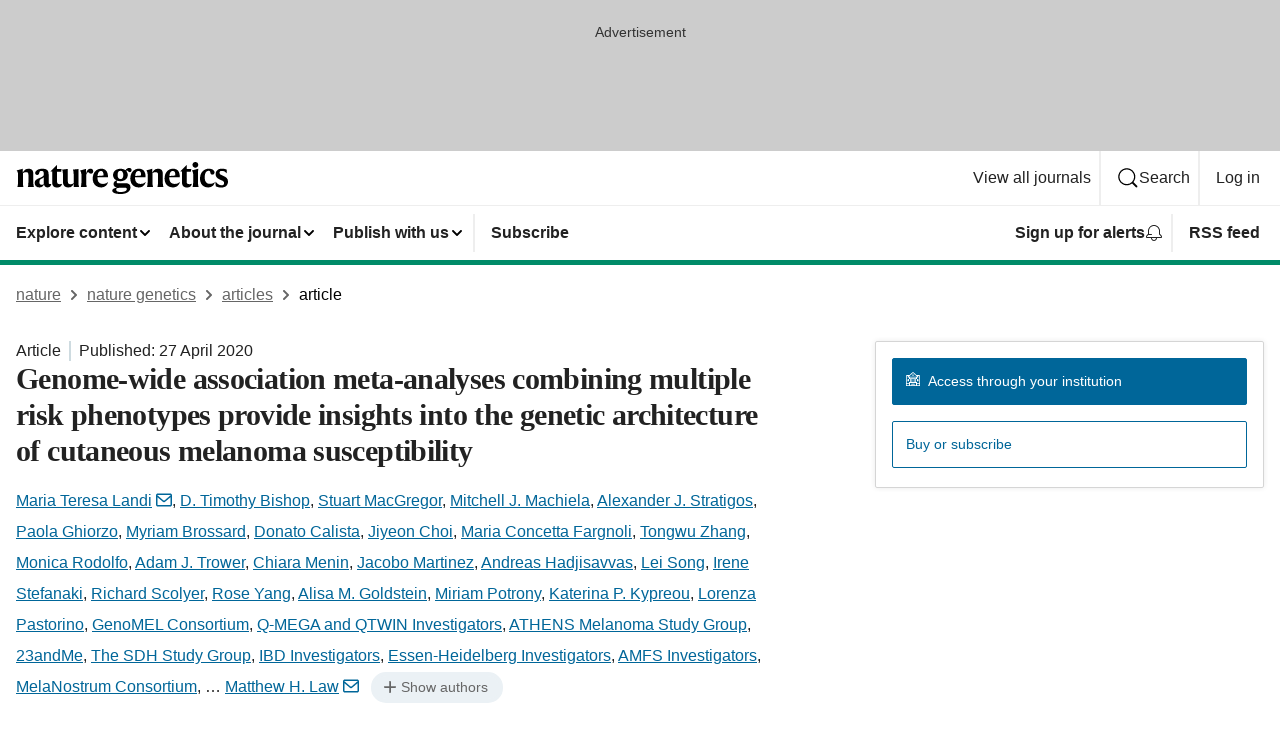

--- FILE ---
content_type: text/html; charset="UTF-8"
request_url: https://www.nature.com/articles/s41588-020-0611-8
body_size: 202912
content:
<!DOCTYPE html>
<html lang="en" class="grade-c">
<head>
    <title>Genome-wide association meta-analyses combining multiple risk phenotypes provide insights into the genetic architecture of cutaneous melanoma susceptibility | Nature Genetics</title>
    
        
<link rel="alternate" type="application/rss+xml" href="https://www.nature.com/ng.rss"/>


    
        

        <script id="save-data-connection-testing">
            function hasConnection() {
                return navigator.connection || navigator.mozConnection || navigator.webkitConnection || navigator.msConnection;
            }

            function createLink(src) {
                var preloadLink = document.createElement("link");
                preloadLink.rel = "preload";
                preloadLink.href = src;
                preloadLink.as = "font";
                preloadLink.type = "font/woff2";
                preloadLink.crossOrigin = "";
                document.head.insertBefore(preloadLink, document.head.firstChild);
            }

            var connectionDetail = {
                saveDataEnabled: false,
                slowConnection: false
            };

            var connection = hasConnection();
            if (connection) {
                connectionDetail.saveDataEnabled = connection.saveData;
                if (/\slow-2g|2g/.test(connection.effectiveType)) {
                    connectionDetail.slowConnection = true;
                }
            }

            if (!(connectionDetail.saveDataEnabled || connectionDetail.slowConnection)) {
                createLink("/static/fonts/HardingText-Regular-Web-cecd90984f.woff2");
            } else {
                document.documentElement.classList.add('save-data');
            }
        </script>
    

<link rel="preconnect" href="https://cmp.nature.com" crossorigin>

<meta http-equiv="X-UA-Compatible" content="IE=edge">
<meta name="applicable-device" content="pc,mobile">
<meta name="viewport" content="width=device-width,initial-scale=1.0,maximum-scale=5,user-scalable=yes">
<meta name="360-site-verification" content="5a2dc4ab3fcb9b0393241ffbbb490480" />

<script data-test="dataLayer">
    window.dataLayer = [{"content":{"category":{"contentType":"article","legacy":{"webtrendsPrimaryArticleType":"research","webtrendsSubjectTerms":"genome-wide-association-studies;melanoma","webtrendsContentCategory":null,"webtrendsContentCollection":null,"webtrendsContentGroup":"Nature Genetics","webtrendsContentGroupType":null,"webtrendsContentSubGroup":"Article","status":null}},"article":{"doi":"10.1038/s41588-020-0611-8"},"attributes":{"cms":null,"deliveryPlatform":"oscar","copyright":{"open":false,"legacy":{"webtrendsLicenceType":null}}},"contentInfo":{"authors":["Maria Teresa Landi","D. Timothy Bishop","Stuart MacGregor","Mitchell J. Machiela","Alexander J. Stratigos","Paola Ghiorzo","Myriam Brossard","Donato Calista","Jiyeon Choi","Maria Concetta Fargnoli","Tongwu Zhang","Monica Rodolfo","Adam J. Trower","Chiara Menin","Jacobo Martinez","Andreas Hadjisavvas","Lei Song","Irene Stefanaki","Richard Scolyer","Rose Yang","Alisa M. Goldstein","Miriam Potrony","Katerina P. Kypreou","Lorenza Pastorino","Paola Queirolo","Cristina Pellegrini","Laura Cattaneo","Matthew Zawistowski","Pol Gimenez-Xavier","Arantxa Rodriguez","Lisa Elefanti","Siranoush Manoukian","Licia Rivoltini","Blair H. Smith","Maria A. Loizidou","Laura Del Regno","Daniela Massi","Mario Mandala","Kiarash Khosrotehrani","Lars A. Akslen","Christopher I. Amos","Per A. Andresen","Marie-Françoise Avril","Esther Azizi","H. Peter Soyer","Veronique Bataille","Bruna Dalmasso","Lisa M. Bowdler","Kathryn P. Burdon","Wei V.  Chen","Veryan Codd","Jamie E. Craig","Tadeusz Dębniak","Mario Falchi","Shenying Fang","Eitan Friedman","Sarah Simi","Pilar Galan","Zaida Garcia-Casado","Elizabeth M. Gillanders","Scott Gordon","Adele Green","Nelleke A. Gruis","Johan Hansson","Mark Harland","Jessica Harris","Per Helsing","Anjali Henders","Marko Hočevar","Veronica Höiom","David Hunter","Christian Ingvar","Rajiv Kumar","Julie Lang","G. Mark Lathrop","Jeffrey E. Lee","Xin Li","Jan Lubiński","Rona M. Mackie","Maryrose Malt","Josep Malvehy","Kerrie McAloney","Hamida Mohamdi","Anders Molven","Eric K. Moses","Rachel E. Neale","Srdjan Novaković","Dale R. Nyholt","Håkan Olsson","Nicholas Orr","Lars G. Fritsche","Joan Anton Puig-Butille","Abrar A. Qureshi","Graham L. Radford-Smith","Juliette Randerson-Moor","Celia Requena","Casey Rowe","Nilesh J. Samani","Marianna Sanna","Dirk Schadendorf","Hans-Joachim Schulze","Lisa A. Simms","Mark Smithers","Fengju Song","Anthony J. Swerdlow","Nienke van der Stoep","Nicole A. Kukutsch","Alessia Visconti","Leanne Wallace","Sarah V.  Ward","Lawrie Wheeler","Richard A. Sturm","Amy Hutchinson","Kristine Jones","Michael Malasky","Aurelie Vogt","Weiyin Zhou","Karen A. Pooley","David E. Elder","Jiali Han","Belynda Hicks","Nicholas K. Hayward","Peter A. Kanetsky","Chad Brummett","Grant W. Montgomery","Catherine M. Olsen","Caroline Hayward","Alison M. Dunning","Nicholas G. Martin","Evangelos Evangelou","Graham J. Mann","Georgina Long","Paul D. P. Pharoah","Douglas F. Easton","Jennifer H. Barrett","Anne E. Cust","Goncalo Abecasis","David L. Duffy","David C. Whiteman","Helen Gogas","Arcangela De Nicolo","Margaret A. Tucker","Julia A. Newton-Bishop","Ketty Peris","Stephen J. Chanock","Florence Demenais","Kevin M. Brown","Susana Puig","Eduardo Nagore","Jianxin Shi","Mark M. Iles","Matthew H. Law"],"publishedAt":1587945600,"publishedAtString":"2020-04-27","title":"Genome-wide association meta-analyses combining multiple risk phenotypes provide insights into the genetic architecture of cutaneous melanoma susceptibility","legacy":null,"publishedAtTime":null,"documentType":"aplusplus","subjects":"Genome-wide association studies,Melanoma"},"journal":{"pcode":"ng","title":"nature genetics","volume":"52","issue":"5","id":41588,"publishingModel":"Hybrid Access"},"authorization":{"status":false},"features":[{"name":"furtherReadingSection","present":true}],"collection":null},"page":{"category":{"pageType":"article"},"attributes":{"template":"mosaic","featureFlags":[{"name":"nature-onwards-journey","active":false}],"testGroup":null},"search":null},"privacy":{},"version":"1.0.0","product":null,"session":null,"user":null,"backHalfContent":true,"country":"US","hasBody":true,"uneditedManuscript":false,"twitterId":["o3xnx","o43y9","o3ef7"],"baiduId":"d38bce82bcb44717ccc29a90c4b781ea","japan":false}];
    window.dataLayer.push({
        ga4MeasurementId: 'G-ERRNTNZ807',
        ga360TrackingId: 'UA-71668177-1',
        twitterId: ['3xnx', 'o43y9', 'o3ef7'],
        baiduId: 'd38bce82bcb44717ccc29a90c4b781ea',
        ga4ServerUrl: 'https://collect.nature.com',
        imprint: 'nature'
    });
</script>

<script>
    (function(w, d) {
        w.config = w.config || {};
        w.config.mustardcut = false;

        
        if (w.matchMedia && w.matchMedia('only print, only all and (prefers-color-scheme: no-preference), only all and (prefers-color-scheme: light), only all and (prefers-color-scheme: dark)').matches) {
            w.config.mustardcut = true;
            d.classList.add('js');
            d.classList.remove('grade-c');
            d.classList.remove('no-js');
        }
    })(window, document.documentElement);
</script>
 



     
    
    
        
    
    <style>@media only print, only all and (prefers-color-scheme: no-preference), only all and (prefers-color-scheme: light), only all and (prefers-color-scheme: dark) {  .c-article-editorial-summary__container .c-article-editorial-summary__article-title,.c-card--major .c-card__title,.c-card__title,.u-h2,.u-h3,h2,h3{font-weight:700;-webkit-font-smoothing:antialiased;font-family:Harding,Palatino,serif;letter-spacing:-.0117156rem}.c-article-editorial-summary__container .c-article-editorial-summary__article-title,.c-card__title,.u-h3,h3{font-size:1.25rem;line-height:1.4rem}.c-reading-companion__figure-title,.u-h4{font-weight:700;-webkit-font-smoothing:antialiased;line-height:1.4rem}html{line-height:1.15;text-size-adjust:100%;box-sizing:border-box;font-size:100%;height:100%;overflow-y:scroll}body{background:#eee;color:#222;font-family:-apple-system,BlinkMacSystemFont,Segoe UI,Roboto,Oxygen-Sans,Ubuntu,Cantarell,Helvetica Neue,sans-serif;font-size:1.125rem;line-height:1.76;margin:0;min-height:100%}details,main{display:block}h1{font-size:2em;margin:.67em 0}a,sup{vertical-align:baseline}a{background-color:transparent;color:#069;overflow-wrap:break-word;text-decoration:underline;text-decoration-skip-ink:auto;word-break:break-word}b{font-weight:bolder}sup{font-size:75%;line-height:0;position:relative;top:-.5em}img{border:0;height:auto;max-width:100%;vertical-align:middle}button,input,select{font-family:inherit;font-size:100%;line-height:1.15;margin:0}button,input{overflow:visible}button,select{text-transform:none}[type=submit],button{-webkit-appearance:button}[type=checkbox]{box-sizing:border-box;padding:0}summary{display:list-item}[hidden]{display:none}button{border-radius:0;cursor:pointer;font-family:-apple-system,BlinkMacSystemFont,Segoe UI,Roboto,Oxygen-Sans,Ubuntu,Cantarell,Helvetica Neue,sans-serif}h1{font-weight:700;-webkit-font-smoothing:antialiased;font-family:Harding,Palatino,serif;font-size:2rem;letter-spacing:-.0390625rem;line-height:2.25rem}.c-card--major .c-card__title,.u-h2,.u-h3,h2{font-family:Harding,Palatino,serif;letter-spacing:-.0117156rem}.c-card--major .c-card__title,.u-h2,h2,h2.app-access-wall__title{-webkit-font-smoothing:antialiased}.c-card--major .c-card__title,.u-h2,h2{font-size:1.5rem;font-weight:700;line-height:1.6rem}.u-h3{font-size:1.25rem}.c-card__title,.c-reading-companion__figure-title,.u-h3,.u-h4,h4,h5,h6{font-weight:700;-webkit-font-smoothing:antialiased;line-height:1.4rem}.c-article-editorial-summary__container .c-article-editorial-summary__article-title,.c-card__title,h3{font-family:Harding,Palatino,serif;font-size:1.25rem}.c-article-editorial-summary__container .c-article-editorial-summary__article-title,h3{font-weight:700;-webkit-font-smoothing:antialiased;letter-spacing:-.0117156rem;line-height:1.4rem}.c-reading-companion__figure-title,.u-h4{font-family:-apple-system,BlinkMacSystemFont,Segoe UI,Roboto,Oxygen-Sans,Ubuntu,Cantarell,Helvetica Neue,sans-serif;font-size:1.125rem;letter-spacing:-.0117156rem}input+label{padding-left:.5em}nav ol,nav ul{list-style:none none}p:empty{display:none}.c-nature-box{background-color:#fff;border:1px solid #d5d5d5;border-radius:2px;box-shadow:0 0 5px 0 rgba(51,51,51,.1);line-height:1.3;margin-bottom:24px;padding:16px 16px 3px}.c-nature-box__text{font-size:1rem;margin-bottom:16px}.c-nature-box--access-to-pdf{display:none}@media only screen and (min-width:1024px){.c-nature-box--mobile{display:none}}.c-nature-box .c-pdf-download{margin-bottom:16px!important}.c-nature-box svg+.c-article__button-text{margin-left:8px}.c-nature-box--version{background-color:#eee}.c-nature-box__wrapper{transform:translateZ(0)}.c-nature-box__wrapper--placeholder{min-height:165px}.sans-serif{font-family:-apple-system,BlinkMacSystemFont,Segoe UI,Roboto,Oxygen-Sans,Ubuntu,Cantarell,Helvetica Neue,sans-serif}.article-page{background:#fff}p{overflow-wrap:break-word;word-break:break-word}.c-article-header{font-family:-apple-system,BlinkMacSystemFont,Segoe UI,Roboto,Oxygen-Sans,Ubuntu,Cantarell,Helvetica Neue,sans-serif;margin-bottom:40px}.c-article-identifiers{color:#6f6f6f;display:flex;flex-wrap:wrap;font-size:1rem;line-height:1.3;list-style:none;padding:0}.c-article-identifiers__item{list-style:none;margin-right:8px;padding-right:8px}.c-article-identifiers__item:last-child{margin-right:0;padding-right:0}.c-article-title{font-size:1.5rem;line-height:1.25;margin:0 0 16px}@media only screen and (min-width:768px){.c-article-title{font-size:1.875rem;line-height:1.2}}.c-article-author-list{display:inline;font-size:1rem;list-style:none;margin:0 8px 0 0;padding:0;width:100%}.c-article-author-list__item{display:inline;padding-right:0}.c-article-author-list svg{margin-left:4px}.c-article-author-list__show-more{display:none;margin-right:4px}.c-article-author-list__button,.js .c-article-author-list__item--hide,.js .c-article-author-list__show-more{display:none}.js .c-article-author-list--long .c-article-author-list__show-more,.js .c-article-author-list--long+.c-article-author-list__button{display:inline}@media only screen and (max-width:539px){.js .c-article-author-list__item--hide-small-screen{display:none}.js .c-article-author-list--short .c-article-author-list__show-more,.js .c-article-author-list--short+.c-article-author-list__button{display:inline}}#uptodate-client,.js .c-article-author-list--expanded .c-article-author-list__show-more{display:none!important}.js .c-article-author-list--expanded .c-article-author-list__item--hide-small-screen{display:inline!important}.c-article-author-list__button,.c-button-author-list{background:#ebf1f5;border:4px solid #ebf1f5;border-radius:20px;color:#666;font-size:.875rem;line-height:1.4;padding:2px 11px 2px 8px;text-decoration:none}.c-article-author-list__button svg,.c-button-author-list svg{margin:1px 4px 0 0}.c-article-author-list__button:hover,.c-button-author-list:hover{background:#069;border-color:transparent;color:#fff}.c-article-info-details{font-size:1rem;margin-bottom:8px;margin-top:16px}.c-article-info-details__cite-as{border-left:1px solid #6f6f6f;margin-left:8px;padding-left:8px}.c-article-metrics-bar{display:flex;flex-wrap:wrap;font-size:1rem;line-height:1.3}.c-article-metrics-bar__wrapper{margin:16px 0}.c-article-metrics-bar__item{align-items:baseline;border-right:1px solid #6f6f6f;margin-right:8px}.c-article-metrics-bar__item:last-child{border-right:0}.c-article-metrics-bar__count{font-weight:700;margin:0}.c-article-metrics-bar__label{color:#626262;font-style:normal;font-weight:400;margin:0 10px 0 5px}.c-article-metrics-bar__details{margin:0}.c-article-main-column{font-family:Harding,Palatino,serif;margin-right:8.6%;width:60.2%}@media only screen and (max-width:1023px){.c-article-main-column{margin-right:0;width:100%}}.c-article-extras{float:left;font-family:-apple-system,BlinkMacSystemFont,Segoe UI,Roboto,Oxygen-Sans,Ubuntu,Cantarell,Helvetica Neue,sans-serif;width:31.2%}@media only screen and (max-width:1023px){.c-article-extras{display:none}}.c-article-associated-content__container .c-article-associated-content__title,.c-article-section__title{border-bottom:2px solid #d5d5d5;font-size:1.25rem;margin:0;padding-bottom:8px}@media only screen and (min-width:768px){.c-article-associated-content__container .c-article-associated-content__title,.c-article-section__title{font-size:1.5rem;line-height:1.24}}.c-article-associated-content__container .c-article-associated-content__title{margin-bottom:8px}.c-article-body p{margin-bottom:24px;margin-top:0}.c-article-section{clear:both}.c-article-section__content{margin-bottom:40px;padding-top:8px}@media only screen and (max-width:1023px){.c-article-section__content{padding-left:0}}.c-article-authors-search{margin-bottom:24px;margin-top:0}.c-article-authors-search__item,.c-article-authors-search__title{font-family:-apple-system,BlinkMacSystemFont,Segoe UI,Roboto,Oxygen-Sans,Ubuntu,Cantarell,Helvetica Neue,sans-serif}.c-article-authors-search__title{color:#626262;font-size:1.05rem;font-weight:700;margin:0;padding:0}.c-article-authors-search__item{font-size:1rem}.c-article-authors-search__text{margin:0}.c-code-block{border:1px solid #fff;font-family:monospace;margin:0 0 24px;padding:20px}.c-code-block__heading{font-weight:400;margin-bottom:16px}.c-code-block__line{display:block;overflow-wrap:break-word;white-space:pre-wrap}.c-article-share-box__no-sharelink-info{font-size:.813rem;font-weight:700;margin-bottom:24px;padding-top:4px}.c-article-share-box__only-read-input{border:1px solid #d5d5d5;box-sizing:content-box;display:inline-block;font-size:.875rem;font-weight:700;height:24px;margin-bottom:8px;padding:8px 10px}.c-article-share-box__button--link-like{background-color:transparent;border:0;color:#069;cursor:pointer;font-size:.875rem;margin-bottom:8px;margin-left:10px}.c-article-editorial-summary__container{font-family:-apple-system,BlinkMacSystemFont,Segoe UI,Roboto,Oxygen-Sans,Ubuntu,Cantarell,Helvetica Neue,sans-serif;font-size:1rem}.c-article-editorial-summary__container .c-article-editorial-summary__content p:last-child{margin-bottom:0}.c-article-editorial-summary__container .c-article-editorial-summary__content--less{max-height:9.5rem;overflow:hidden}.c-article-editorial-summary__container .c-article-editorial-summary__button{background-color:#fff;border:0;color:#069;font-size:.875rem;margin-bottom:16px}.c-article-editorial-summary__container .c-article-editorial-summary__button.active,.c-article-editorial-summary__container .c-article-editorial-summary__button.hover,.c-article-editorial-summary__container .c-article-editorial-summary__button:active,.c-article-editorial-summary__container .c-article-editorial-summary__button:hover{text-decoration:underline;text-decoration-skip-ink:auto}.c-article-associated-content__container .c-article-associated-content__collection-label{font-size:.875rem;line-height:1.4}.c-article-associated-content__container .c-article-associated-content__collection-title{line-height:1.3}.c-reading-companion{clear:both;min-height:389px}.c-reading-companion__sticky{max-width:389px}.c-reading-companion__scroll-pane{margin:0;min-height:200px;overflow:hidden auto}.c-reading-companion__tabs{display:flex;flex-flow:row nowrap;font-size:1rem;list-style:none;margin:0 0 8px;padding:0}.c-reading-companion__tabs>li{flex-grow:1}.c-reading-companion__tab{background-color:#eee;border:1px solid #d5d5d5;border-image:initial;border-left-width:0;color:#0067c5;font-size:1rem;padding:8px 8px 8px 15px;text-align:left;width:100%}.c-reading-companion__tabs li:first-child .c-reading-companion__tab{border-left-width:1px}.c-reading-companion__tab--active{background-color:#fff;border-bottom:1px solid #fff;color:#222;font-weight:700}.c-reading-companion__sections-list{list-style:none;padding:0}.c-reading-companion__figures-list,.c-reading-companion__references-list{list-style:none;min-height:389px;padding:0}.c-reading-companion__references-list--numeric{list-style:decimal inside}.c-reading-companion__sections-list{margin:0 0 8px;min-height:50px}.c-reading-companion__section-item{font-size:1rem;padding:0}.c-reading-companion__section-item a{display:block;line-height:1.5;overflow:hidden;padding:8px 0 8px 16px;text-overflow:ellipsis;white-space:nowrap}.c-reading-companion__figure-item{border-top:1px solid #d5d5d5;font-size:1rem;padding:16px 8px 16px 0}.c-reading-companion__figure-item:first-child{border-top:none;padding-top:8px}.c-reading-companion__reference-item{border-top:1px solid #d5d5d5;font-size:1rem;padding:8px 8px 8px 16px}.c-reading-companion__reference-item:first-child{border-top:none}.c-reading-companion__reference-item a{word-break:break-word}.c-reading-companion__reference-citation{display:inline}.c-reading-companion__reference-links{font-size:.813rem;font-weight:700;list-style:none;margin:8px 0 0;padding:0;text-align:right}.c-reading-companion__reference-links>a{display:inline-block;padding-left:8px}.c-reading-companion__reference-links>a:first-child{display:inline-block;padding-left:0}.c-reading-companion__figure-title{display:block;margin:0 0 8px}.c-reading-companion__figure-links{display:flex;justify-content:space-between;margin:8px 0 0}.c-reading-companion__figure-links>a{align-items:center;display:flex}.c-reading-companion__figure-full-link svg{height:.8em;margin-left:2px}.c-reading-companion__panel{border-top:none;display:none;margin-top:0;padding-top:0}.c-cod,.c-reading-companion__panel--active{display:block}.c-cod{font-size:1rem;width:100%}.c-cod__form{background:#ebf0f3}.c-cod__prompt{font-size:1.125rem;line-height:1.3;margin:0 0 24px}.c-cod__label{display:block;margin:0 0 4px}.c-cod__row{display:flex;margin:0 0 16px}.c-cod__row:last-child{margin:0}.c-cod__input{border:1px solid #d5d5d5;border-radius:2px;flex:1 1 auto;margin:0;padding:13px}.c-cod__input--submit{background-color:#069;border:1px solid #069;color:#fff;flex-shrink:1;margin-left:8px;transition:background-color .2s ease-out 0s,color .2s ease-out 0s}.c-cod__input--submit-single{flex-basis:100%;flex-shrink:0;margin:0}.c-cod__input--submit:focus,.c-cod__input--submit:hover{background-color:#fff;color:#069}.c-pdf-download__link .u-icon{padding-top:2px}.c-pdf-download{display:flex;margin-bottom:24px;max-height:48px}@media only screen and (min-width:540px){.c-pdf-download{max-height:none}}@media only screen and (min-width:1024px){.c-pdf-download{max-height:48px}}.c-pdf-download__link{display:flex;flex:1 1 0%}.c-pdf-download__link:hover{text-decoration:none}.c-pdf-download__text{padding-right:4px}@media only screen and (max-width:539px){.c-pdf-download__text{text-transform:capitalize}}@media only screen and (min-width:540px){.c-pdf-download__text{padding-right:8px}}.c-context-bar--sticky .c-pdf-download{display:block;margin-bottom:0;white-space:nowrap}@media only screen and (max-width:539px){.c-pdf-download .u-sticky-visually-hidden{border:0;clip:rect(0,0,0,0);height:1px;margin:-100%;overflow:hidden;padding:0;position:absolute!important;width:1px}}.c-pdf-container{display:flex;justify-content:flex-end}@media only screen and (max-width:539px){.c-pdf-container .c-pdf-download{display:flex;flex-basis:100%}}.c-pdf-container .c-pdf-download+.c-pdf-download{margin-left:16px}.c-article-extras .c-pdf-container .c-pdf-download{width:100%}.c-article-extras .c-pdf-container .c-pdf-download+.c-pdf-download{margin-left:0}@media only screen and (min-width:540px){.c-context-bar--sticky .c-pdf-download__link{align-items:center;flex:1 1 183px}}@media only screen and (max-width:320px){.c-context-bar--sticky .c-pdf-download__link{padding:16px}}.article-page--commercial .c-article-main-column .c-pdf-button__container .c-pdf-download{display:none}@media only screen and (max-width:1023px){.article-page--commercial .c-article-main-column .c-pdf-button__container .c-pdf-download{display:block}}.c-recommendations-column-switch .c-meta{margin-top:auto}.c-context-bar{box-shadow:0 0 10px 0 rgba(51,51,51,.2);position:relative;width:100%}.c-context-bar__container{margin:0 auto;max-width:1280px;padding:0 16px}.c-context-bar__title{display:none}.app-researcher-popup__link.hover,.app-researcher-popup__link.visited,.app-researcher-popup__link:hover,.app-researcher-popup__link:visited,.c-article-metrics__heading a,.c-article-metrics__posts .c-card__title a{color:inherit}.c-article-authors-search__list{align-items:center;display:flex;flex-wrap:wrap;gap:16px 16px;justify-content:center}@media only screen and (min-width:320px){.c-article-authors-search__list{justify-content:normal}}.c-article-authors-search__text{align-items:center;display:flex;flex-flow:column wrap;font-size:14px;justify-content:center}@media only screen and (min-width:320px){.c-article-authors-search__text{flex-direction:row;font-size:16px}}.c-article-authors-search__links-text{font-weight:700;margin-right:8px;text-align:center}@media only screen and (min-width:320px){.c-article-authors-search__links-text{text-align:left}}.c-article-authors-search__list-item--left{flex:1 1 100%}@media only screen and (min-width:320px){.c-article-authors-search__list-item--left{flex-basis:auto}}.c-article-authors-search__list-item--right{flex:1 1 auto}.c-article-identifiers{margin:0}.c-article-identifiers__item{border-right:2px solid #cedbe0;color:#222;font-size:14px}@media only screen and (min-width:320px){.c-article-identifiers__item{font-size:16px}}.c-article-identifiers__item:last-child{border-right:none}.c-article-metrics__posts .c-card__title{font-size:1.05rem}.c-article-metrics__posts .c-card__title+span{color:#6f6f6f;font-size:1rem}.app-author-list{color:#222;font-family:-apple-system,BlinkMacSystemFont,Segoe UI,Roboto,Oxygen-Sans,Ubuntu,Cantarell,Helvetica Neue,sans-serif;font-size:1rem;line-height:1.4;list-style:none;margin:0;padding:0}.app-author-list>li,.c-breadcrumbs>li,.c-footer__links>li,.js .app-author-list,.u-list-comma-separated>li,.u-list-inline>li{display:inline}.app-author-list>li:not(:first-child):not(:last-child):before{content:", "}.app-author-list>li:not(:only-child):last-child:before{content:" & "}.app-author-list--compact{font-size:.875rem;line-height:1.4}.app-author-list--truncated>li:not(:only-child):last-child:before{content:" ... "}.js .app-author-list__hide{display:none;visibility:hidden}.js .app-author-list__hide:first-child+*{margin-block-start:0}.c-ad{text-align:center}@media only screen and (min-width:320px){.c-ad{padding:8px}}.c-ad--728x90{background-color:#ccc;display:none}.c-ad--728x90 .c-ad__inner{min-height:calc(1.5em + 94px)}@media only screen and (min-width:768px){.js .c-ad--728x90{display:none}.js .u-show-following-ad+.c-ad--728x90{display:block}}.c-ad__label{color:#333;font-weight:400;line-height:1.5;margin-bottom:4px}.c-ad__label,.c-meta{font-family:-apple-system,BlinkMacSystemFont,Segoe UI,Roboto,Oxygen-Sans,Ubuntu,Cantarell,Helvetica Neue,sans-serif;font-size:.875rem}.c-meta{color:inherit;line-height:1.4;list-style:none;margin:0;padding:0}.c-meta--large{font-size:1rem}.c-meta--large .c-meta__item{margin-bottom:8px}.c-meta__item{display:inline-block;margin-bottom:4px}.c-meta__item:not(:last-child){border-right:1px solid #d5d5d5;margin-right:4px;padding-right:4px}@media only screen and (max-width:539px){.c-meta__item--block-sm-max{display:block}.c-meta__item--block-sm-max:not(:last-child){border-right:none;margin-right:0;padding-right:0}}@media only screen and (min-width:1024px){.c-meta__item--block-at-lg{display:block}.c-meta__item--block-at-lg:not(:last-child){border-right:none;margin-right:0;padding-right:0}}.c-meta__type{font-weight:700;text-transform:none}.c-skip-link{background:#069;bottom:auto;color:#fff;font-family:-apple-system,BlinkMacSystemFont,Segoe UI,Roboto,Oxygen-Sans,Ubuntu,Cantarell,Helvetica Neue,sans-serif;font-size:.875rem;padding:8px;position:absolute;text-align:center;transform:translateY(-100%);z-index:9999}@media (prefers-reduced-motion:reduce){.c-skip-link{transition:top .3s ease-in-out 0s}}@media print{.c-skip-link{display:none}}.c-skip-link:link{color:#fff}.c-status-message{align-items:center;box-sizing:border-box;display:flex;font-family:-apple-system,BlinkMacSystemFont,Segoe UI,Roboto,Oxygen-Sans,Ubuntu,Cantarell,Helvetica Neue,sans-serif;font-size:1rem;position:relative;width:100%}.c-card__summary>p:last-child,.c-status-message :last-child{margin-bottom:0}.c-status-message--boxed{background-color:#fff;border:1px solid #eee;border-radius:2px;line-height:1.4;padding:16px}.c-status-message__heading{font-family:-apple-system,BlinkMacSystemFont,Segoe UI,Roboto,Oxygen-Sans,Ubuntu,Cantarell,Helvetica Neue,sans-serif;font-size:1rem;font-weight:700}.c-status-message__icon{fill:currentcolor;display:inline-block;flex:0 0 auto;height:1.5em;margin-right:8px;transform:translate(0);vertical-align:text-top;width:1.5em}.c-status-message__icon--top{align-self:flex-start}.c-status-message--info .c-status-message__icon{color:#003f8d}.c-status-message--boxed.c-status-message--info{border-bottom:4px solid #003f8d}.c-status-message--error .c-status-message__icon{color:#c40606}.c-status-message--boxed.c-status-message--error{border-bottom:4px solid #c40606}.c-status-message--success .c-status-message__icon{color:#00b8b0}.c-status-message--boxed.c-status-message--success{border-bottom:4px solid #00b8b0}.c-status-message--warning .c-status-message__icon{color:#edbc53}.c-status-message--boxed.c-status-message--warning{border-bottom:4px solid #edbc53}.c-breadcrumbs{color:#000;font-family:-apple-system,BlinkMacSystemFont,Segoe UI,Roboto,Oxygen-Sans,Ubuntu,Cantarell,Helvetica Neue,sans-serif;font-size:1rem;list-style:none;margin:0;padding:0}.c-breadcrumbs__link{color:#666}svg.c-breadcrumbs__chevron{margin:4px 4px 0;fill:#888;height:10px;width:10px}@media only screen and (max-width:539px){.c-breadcrumbs .c-breadcrumbs__item{display:none}.c-breadcrumbs .c-breadcrumbs__item:last-child,.c-breadcrumbs .c-breadcrumbs__item:nth-last-child(2){display:inline}}.c-card{background-color:transparent;border:0;box-shadow:none;display:flex;flex-direction:column;font-size:14px;min-width:0;overflow:hidden;padding:0;position:relative}.c-card--no-shape{background:0 0;border:0;box-shadow:none}.c-card__image{display:flex;justify-content:center;overflow:hidden;padding-bottom:56.25%;position:relative}@supports (aspect-ratio:1/1){.c-card__image{padding-bottom:0}}.c-card__image img{left:0;min-height:100%;min-width:100%;position:absolute}@supports ((-o-object-fit:cover) or (object-fit:cover)){.c-card__image img{height:100%;object-fit:cover;width:100%}}.c-card__body{flex:1 1 auto;padding:16px}.c-card--no-shape .c-card__body{padding:0}.c-card--no-shape .c-card__body:not(:first-child){padding-top:16px}.c-card__title{letter-spacing:-.01875rem;margin-bottom:8px;margin-top:0}[lang=de] .c-card__title{hyphens:auto}.c-card__summary{line-height:1.4}.c-card__summary>p{margin-bottom:5px}.c-card__summary a{text-decoration:underline}.c-card__link:not(.c-card__link--no-block-link):before{bottom:0;content:"";left:0;position:absolute;right:0;top:0}.c-card--flush .c-card__body{padding:0}.c-card--major{font-size:1rem}.c-card--dark{background-color:#29303c;border-width:0;color:#e3e4e5}.c-card--dark .c-card__title{color:#fff}.c-card--dark .c-card__link,.c-card--dark .c-card__summary a{color:inherit}.c-header{background-color:#fff;border-bottom:5px solid #000;font-size:1rem;line-height:1.4;margin-bottom:16px}.c-header__row{padding:0;position:relative}.c-header__row:not(:last-child){border-bottom:1px solid #eee}.c-header__split{align-items:center;display:flex;justify-content:space-between}.c-header__logo-container{flex:1 1 0px;line-height:0;margin:8px 24px 8px 0}.c-header__logo{transform:translateZ(0)}.c-header__logo img{max-height:32px}.c-header__container{margin:0 auto;max-width:1280px}.c-header__menu{align-items:center;display:flex;flex:0 1 auto;flex-wrap:wrap;font-weight:700;gap:8px 8px;line-height:1.4;list-style:none;margin:0 -4px;padding:0}@media print{.c-header__menu{display:none}}@media only screen and (max-width:1023px){.c-header__menu--hide-lg-max{display:none;visibility:hidden}}.c-header__menu--global{font-weight:400;justify-content:flex-end}.c-header__menu--global svg{display:none;visibility:hidden}.c-header__menu--global svg:first-child+*{margin-block-start:0}@media only screen and (min-width:540px){.c-header__menu--global svg{display:block;visibility:visible}}.c-header__menu--journal{font-size:.875rem;margin:8px 0 8px -8px}@media only screen and (min-width:540px){.c-header__menu--journal{flex-wrap:nowrap;font-size:1rem}}.c-header__item{padding-bottom:0;padding-top:0;position:static}.c-header__item--pipe{border-left:2px solid #eee;padding-left:8px}.c-header__item--padding{padding-bottom:8px;padding-top:8px}@media only screen and (min-width:540px){.c-header__item--dropdown-menu{position:relative}}@media only screen and (min-width:1024px){.c-header__item--hide-lg{display:none;visibility:hidden}}@media only screen and (max-width:767px){.c-header__item--hide-md-max{display:none;visibility:hidden}.c-header__item--hide-md-max:first-child+*{margin-block-start:0}}.c-header__link{align-items:center;color:inherit;display:inline-flex;gap:4px 4px;padding:8px;white-space:nowrap}.c-header__link svg{transition-duration:.2s}.c-header__show-text{display:none;visibility:hidden}.has-tethered .c-header__heading--js-hide:first-child+*{margin-block-start:0}@media only screen and (min-width:540px){.c-header__show-text{display:inline;visibility:visible}}.c-header__show-text-sm{display:inline;visibility:visible}@media only screen and (min-width:540px){.c-header__show-text-sm{display:none;visibility:hidden}.c-header__show-text-sm:first-child+*{margin-block-start:0}}.c-header__dropdown{background-color:#000;border-bottom:1px solid #2f2f2f;color:#eee;font-size:.875rem;line-height:1.2;padding:16px 0}@media print{.c-header__dropdown{display:none}}.c-header__heading{display:inline-block;font-family:-apple-system,BlinkMacSystemFont,Segoe UI,Roboto,Oxygen-Sans,Ubuntu,Cantarell,Helvetica Neue,sans-serif;font-size:1.25rem;font-weight:400;line-height:1.4;margin-bottom:8px}.c-header__heading--keyline{border-top:1px solid;border-color:#2f2f2f;margin-top:16px;padding-top:16px;width:100%}.c-header__list{display:flex;flex-wrap:wrap;gap:0 16px;list-style:none;margin:0 -8px}.c-header__flush{margin:0 -8px}.c-header__visually-hidden{border:0;clip:rect(0,0,0,0);height:1px;margin:-100%;overflow:hidden;padding:0;position:absolute!important;width:1px}.c-header__search-form{margin-bottom:8px}.c-header__search-layout{display:flex;flex-wrap:wrap;gap:16px 16px}.c-header__search-layout>:first-child{flex:999 1 auto}.c-header__search-layout>*{flex:1 1 auto}.c-header__search-layout--max-width{max-width:720px}.c-header__search-button{align-items:center;background-color:transparent;background-image:none;border:1px solid #fff;border-radius:2px;color:#fff;cursor:pointer;display:flex;font-family:sans-serif;font-size:1rem;justify-content:center;line-height:1.15;margin:0;padding:8px 16px;position:relative;text-decoration:none;transition:all .25s ease 0s,color .25s ease 0s,border-color .25s ease 0s;width:100%}.c-header__input,.c-header__select{border:1px solid;border-radius:3px;box-sizing:border-box;font-size:1rem;padding:8px 16px;width:100%}.c-header__select{-webkit-appearance:none;background-image:url("data:image/svg+xml,%3Csvg height='16' viewBox='0 0 16 16' width='16' xmlns='http://www.w3.org/2000/svg'%3E%3Cpath d='m5.58578644 3-3.29289322-3.29289322c-.39052429-.39052429-.39052429-1.02368927 0-1.41421356s1.02368927-.39052429 1.41421356 0l4 4c.39052429.39052429.39052429 1.02368927 0 1.41421356l-4 4c-.39052429.39052429-1.02368927.39052429-1.41421356 0s-.39052429-1.02368927 0-1.41421356z' fill='%23333' fill-rule='evenodd' transform='matrix(0 1 -1 0 11 3)'/%3E%3C/svg%3E");background-position:right .7em top 50%;background-repeat:no-repeat;background-size:1em;box-shadow:0 1px 0 1px rgba(0,0,0,.04);display:block;margin:0;max-width:100%;min-width:150px}@media only screen and (min-width:540px){.c-header__menu--journal .c-header__item--dropdown-menu:last-child .c-header__dropdown.has-tethered{left:auto;right:0}}@media only screen and (min-width:768px){.c-header__menu--journal .c-header__item--dropdown-menu:last-child .c-header__dropdown.has-tethered{left:0;right:auto}}.c-header__dropdown.has-tethered{border-bottom:0;border-radius:0 0 2px 2px;left:0;position:absolute;top:100%;transform:translateY(5px);width:100%;z-index:1}@media only screen and (min-width:540px){.c-header__dropdown.has-tethered{transform:translateY(8px);width:auto}}@media only screen and (min-width:768px){.c-header__dropdown.has-tethered{min-width:225px}}.c-header__dropdown--full-width.has-tethered{padding:32px 0 24px;transform:none;width:100%}.has-tethered .c-header__heading--js-hide{display:none;visibility:hidden}.has-tethered .c-header__list--js-stack{flex-direction:column}.has-tethered .c-header__item--keyline,.has-tethered .c-header__list~.c-header__list .c-header__item:first-child{border-top:1px solid #d5d5d5;margin-top:8px;padding-top:8px}.c-header__item--snid-account-widget{display:flex}.c-header__container{padding:0 4px}.c-header__list{padding:0 12px}.c-header__menu .c-header__link{font-size:14px}.c-header__item--snid-account-widget .c-header__link{padding:8px}.c-header__menu--journal{margin-left:0}@media only screen and (min-width:540px){.c-header__container{padding:0 16px}.c-header__menu--journal{margin-left:-8px}.c-header__menu .c-header__link{font-size:16px}.c-header__link--search{gap:13px 13px}}.u-button{align-items:center;background-color:transparent;background-image:none;border-radius:2px;cursor:pointer;display:inline-flex;font-family:sans-serif;font-size:1rem;justify-content:center;line-height:1.3;margin:0;padding:8px;position:relative;text-decoration:none;transition:all .25s ease 0s,color .25s ease 0s,border-color .25s ease 0s;width:auto}.u-button svg,.u-button--primary svg{fill:currentcolor}.u-button{border:1px solid #069;color:#069}.u-button--primary{background-color:#069;background-image:none;border:1px solid #069;color:#fff}.u-button--full-width{display:flex;width:100%}.u-display-none{display:none}.js .u-js-hide,.u-hide{display:none;visibility:hidden}.u-hide:first-child+*{margin-block-start:0}.u-visually-hidden{border:0;clip:rect(0,0,0,0);height:1px;margin:-100%;overflow:hidden;padding:0;position:absolute!important;width:1px}@media print{.u-hide-print{display:none}}@media only screen and (min-width:1024px){.u-hide-at-lg{display:none;visibility:hidden}.u-hide-at-lg:first-child+*{margin-block-start:0}}.u-clearfix:after,.u-clearfix:before{content:"";display:table}.u-clearfix:after{clear:both}.u-color-open-access{color:#b74616}.u-float-left{float:left}.u-icon{fill:currentcolor;display:inline-block;height:1em;transform:translate(0);vertical-align:text-top;width:1em}.u-full-height{height:100%}.u-list-reset{list-style:none;margin:0;padding:0}.u-container{margin:0 auto;max-width:1280px;padding:0 16px}.u-justify-content-space-between{justify-content:space-between}.u-mt-32{margin-top:32px}.u-mb-8{margin-bottom:8px}.u-mb-16{margin-bottom:16px}.u-mb-24{margin-bottom:24px}.u-mb-32{margin-bottom:32px}.u-mb-48{margin-bottom:48px}.u-pa-16{padding:16px}html *,html :after,html :before{box-sizing:inherit}.c-article-section__title,.c-article-title{font-weight:700}.c-card__title{line-height:1.4em}.c-article__button{background-color:#069;border:1px solid #069;border-radius:2px;color:#fff;display:flex;font-family:-apple-system,BlinkMacSystemFont,Segoe UI,Roboto,Oxygen-Sans,Ubuntu,Cantarell,Helvetica Neue,sans-serif;font-size:.875rem;line-height:1.4;margin-bottom:16px;padding:13px;transition:background-color .2s ease-out 0s,color .2s ease-out 0s}.c-article__button,.c-article__button:hover{text-decoration:none}.c-article__button--inverted,.c-article__button:hover{background-color:#fff;color:#069}.c-article__button--inverted:hover{background-color:#069;color:#fff}.c-header__link{text-decoration:inherit}.grade-c-hide{display:block}.c-pdf-download__link{padding:13px 24px} } </style>




    
        <link data-test="critical-css-handler" data-inline-css-source="critical-css" rel="stylesheet" href="/static/css/enhanced-article-nature-branded-315a16c812.css" media="print" onload="this.media='only print, only all and (prefers-color-scheme: no-preference), only all and (prefers-color-scheme: light), only all and (prefers-color-scheme: dark)';this.onload=null">
    
    <noscript>
        <link rel="stylesheet" type="text/css" href="/static/css/enhanced-article-nature-branded-315a16c812.css" media="only print, only all and (prefers-color-scheme: no-preference), only all and (prefers-color-scheme: light), only all and (prefers-color-scheme: dark)">
    </noscript>

<link rel="stylesheet" type="text/css" href="/static/css/article-print-fb7cb72232.css" media="print">
    



<link rel="apple-touch-icon" sizes="180x180" href=/static/images/favicons/nature/apple-touch-icon-f39cb19454.png>
<link rel="icon" type="image/png" sizes="48x48" href=/static/images/favicons/nature/favicon-48x48-b52890008c.png>
<link rel="icon" type="image/png" sizes="32x32" href=/static/images/favicons/nature/favicon-32x32-3fe59ece92.png>
<link rel="icon" type="image/png" sizes="16x16" href=/static/images/favicons/nature/favicon-16x16-951651ab72.png>
<link rel="manifest" href=/static/manifest.json crossorigin="use-credentials">
<link rel="mask-icon" href=/static/images/favicons/nature/safari-pinned-tab-69bff48fe6.svg color="#000000">
<link rel="shortcut icon" href=/static/images/favicons/nature/favicon.ico>
<meta name="msapplication-TileColor" content="#000000">
<meta name="msapplication-config" content=/static/browserconfig.xml>
<meta name="theme-color" content="#000000">
<meta name="application-name" content="Nature">


<script>
    (function () {
        if ( typeof window.CustomEvent === "function" ) return false;
        function CustomEvent ( event, params ) {
            params = params || { bubbles: false, cancelable: false, detail: null };
            var evt = document.createEvent( 'CustomEvent' );
            evt.initCustomEvent( event, params.bubbles, params.cancelable, params.detail );
            return evt;
        }

        CustomEvent.prototype = window.Event.prototype;

        window.CustomEvent = CustomEvent;
    })();
</script>


<script>
    (function (w, d, s) {
        var urlParams = new URLSearchParams(w.location.search);
        if (urlParams.get('gptAdsTest') !== null) {
            d.addEventListener('sncc:initialise', function (e) {
                var t = d.createElement(s);
                var h = d.getElementsByTagName(s)[0];
                t.src = 'https://' + (e.detail.C03 ? 'securepubads.g.doubleclick' : 'pagead2.googlesyndication') + '.net/tag/js/gpt.js';
                t.async = false;
                t.onload = function () {
                    var n = d.createElement(s);
                    n.src = 'https://fed-libs.nature.com/production/gpt-ads-gtm.min.js';
                    n.async = false;
                    h.insertAdjacentElement('afterend', n);
                };
                h.insertAdjacentElement('afterend', t);
            })
        }
    })(window, document, 'script');
</script>
    
<!-- Google Tag Manager -->
<script data-test="gtm-head">
    window.initGTM = function() {
        if (window.config.mustardcut) {
            (function (w, d, s, l, i) {
                w[l] = w[l] || [];
                w[l].push({'gtm.start': new Date().getTime(), event: 'gtm.js'});
                var f = d.getElementsByTagName(s)[0],
                        j = d.createElement(s),
                        dl = l != 'dataLayer' ? '&l=' + l : '';
                j.async = true;
                j.src = 'https://sgtm.nature.com/gtm.js?id=' + i + dl;
                f.parentNode.insertBefore(j, f);
            })(window, document, 'script', 'dataLayer', 'GTM-MRVXSHQ');
        }
    }
</script>
<!-- End Google Tag Manager -->

    <script>
    (function(w,d,t) {
        function cc() {
            var h = w.location.hostname;
            if (h === 'preview-www.nature.com') return;
            var e = d.createElement(t),
                s = d.getElementsByTagName(t)[0];
            if (h === 'nature.com' || h.endsWith('.nature.com')) {
                e.src = 'https://cmp.nature.com/production_live/en/consent-bundle-8-102.js';
                e.setAttribute('onload', "initGTM(window,document,'script','dataLayer','GTM-MRVXSHQ')");
            } else {
                e.src = '/static/js/cookie-consent-es5-bundle-8d962b73c2.js';
                e.setAttribute('data-consent', h);
            }
            s.insertAdjacentElement('afterend', e);
        }
        cc();
    })(window,document,'script');
</script>


<script id="js-position0">
    (function(w, d) {
        w.idpVerifyPrefix = 'https://verify.nature.com';
        w.ra21Host = 'https://wayf.springernature.com';
        var moduleSupport = (function() {
            return 'noModule' in d.createElement('script');
        })();

        if (w.config.mustardcut === true) {
            w.loader = {
                index: 0,
                registered: [],
                scripts: [
                    
                        {src: '/static/js/global-article-es6-bundle-4b65fc7e00.js', test: 'global-article-js', module: true},
                        {src: '/static/js/global-article-es5-bundle-432fb5ed2f.js', test: 'global-article-js', nomodule: true},
                        {src: '/static/js/shared-es6-bundle-0c7392804a.js', test: 'shared-js', module: true},
                        {src: '/static/js/shared-es5-bundle-f97043df39.js', test: 'shared-js', nomodule: true},
                        {src: '/static/js/header-150-es6-bundle-5bb959eaa1.js', test: 'header-150-js', module: true},
                        {src: '/static/js/header-150-es5-bundle-994fde5b1d.js', test: 'header-150-js', nomodule: true}
                    
                ].filter(function (s) {
                    if (s.src === null) return false;
                    if (moduleSupport && s.nomodule) return false;
                    return !(!moduleSupport && s.module);
                }),

                register: function (value) {
                    this.registered.push(value);
                },

                ready: function () {
                    if (this.registered.length === this.scripts.length) {
                        this.registered.forEach(function (fn) {
                            if (typeof fn === 'function') {
                                setTimeout(fn, 0); 
                            }
                        });
                        this.ready = function () {};
                    }
                },

                insert: function (s) {
                    var t = d.getElementById('js-position' + this.index);
                    if (t && t.insertAdjacentElement) {
                        t.insertAdjacentElement('afterend', s);
                    } else {
                        d.head.appendChild(s);
                    }
                    ++this.index;
                },

                createScript: function (script, beforeLoad) {
                    var s = d.createElement('script');
                    s.id = 'js-position' + (this.index + 1);
                    s.setAttribute('data-test', script.test);
                    if (beforeLoad) {
                        s.defer = 'defer';
                        s.onload = function () {
                            if (script.noinit) {
                                loader.register(true);
                            }
                            if (d.readyState === 'interactive' || d.readyState === 'complete') {
                                loader.ready();
                            }
                        };
                    } else {
                        s.async = 'async';
                    }
                    s.src = script.src;
                    return s;
                },

                init: function () {
                    this.scripts.forEach(function (s) {
                        loader.insert(loader.createScript(s, true));
                    });

                    d.addEventListener('DOMContentLoaded', function () {
                        loader.ready();
                        var conditionalScripts;
                        
                            conditionalScripts = [
                                {match: 'div[data-pan-container]', src: '/static/js/pan-zoom-es6-bundle-464a2af269.js', test: 'pan-zoom-js',  module: true },
                                {match: 'div[data-pan-container]', src: '/static/js/pan-zoom-es5-bundle-98fb9b653b.js', test: 'pan-zoom-js',  nomodule: true },
                                {match: 'math,span.mathjax-tex', src: '/static/js/math-es6-bundle-cfe28c12e7.js', test: 'math-js', module: true},
                                {match: 'math,span.mathjax-tex', src: '/static/js/math-es5-bundle-41a1a3e87a.js', test: 'math-js', nomodule: true}
                            ];
                        

                        if (conditionalScripts) {
                            conditionalScripts.filter(function (script) {
                                return !!document.querySelector(script.match) && !((moduleSupport && script.nomodule) || (!moduleSupport && script.module));
                            }).forEach(function (script) {
                                loader.insert(loader.createScript(script));
                            });
                        }
                    }, false);
                }
            };
            loader.init();
        }
    })(window, document);
</script>










<meta name="robots" content="noarchive">
<meta name="access" content="No">


<link rel="search" href="https://www.nature.com/search">
<link rel="search" href="https://www.nature.com/opensearch/opensearch.xml" type="application/opensearchdescription+xml" title="nature.com">
<link rel="search" href="https://www.nature.com/opensearch/request" type="application/sru+xml" title="nature.com">





    
    <script type="application/ld+json">{"mainEntity":{"headline":"Genome-wide association meta-analyses combining multiple risk phenotypes provide insights into the genetic architecture of cutaneous melanoma susceptibility","description":"Most genetic susceptibility to cutaneous melanoma remains to be discovered. Meta-analysis genome-wide association study (GWAS) of 36,760 cases of melanoma (67% newly genotyped) and 375,188 controls identified 54 significant (P < 5 × 10−8) loci with 68 independent single nucleotide polymorphisms. Analysis of risk estimates across geographical regions and host factors suggests the acral melanoma subtype is uniquely unrelated to pigmentation. Combining this meta-analysis with GWAS of nevus count and hair color, and transcriptome association approaches, uncovered 31 potential secondary loci for a total of 85 cutaneous melanoma susceptibility loci. These findings provide insights into cutaneous melanoma genetic architecture, reinforcing the importance of nevogenesis, pigmentation and telomere maintenance, together with identifying potential new pathways for cutaneous melanoma pathogenesis. Meta-analysis of 36,760 cases and 375,188 controls identifies 54 loci associated with susceptibility to cutaneous melanoma. Further analysis combining nevus count and hair color GWAS results provide insights into the genetic architecture of melanoma.","datePublished":"2020-04-27T00:00:00Z","dateModified":"2020-04-27T00:00:00Z","pageStart":"494","pageEnd":"504","sameAs":"https://doi.org/10.1038/s41588-020-0611-8","keywords":["Genome-wide association studies","Melanoma","Biomedicine","general","Human Genetics","Cancer Research","Agriculture","Gene Function","Animal Genetics and Genomics"],"image":["https://media.springernature.com/lw1200/springer-static/image/art%3A10.1038%2Fs41588-020-0611-8/MediaObjects/41588_2020_611_Fig1_HTML.png","https://media.springernature.com/lw1200/springer-static/image/art%3A10.1038%2Fs41588-020-0611-8/MediaObjects/41588_2020_611_Fig2_HTML.png"],"isPartOf":{"name":"Nature Genetics","issn":["1546-1718","1061-4036"],"volumeNumber":"52","@type":["Periodical","PublicationVolume"]},"publisher":{"name":"Nature Publishing Group US","logo":{"url":"https://www.springernature.com/app-sn/public/images/logo-springernature.png","@type":"ImageObject"},"@type":"Organization"},"author":[{"name":"Maria Teresa Landi","url":"http://orcid.org/0000-0003-4507-329X","affiliation":[{"name":"National Cancer Institute, National Institutes of Health","address":{"name":"Division of Cancer Epidemiology and Genetics, National Cancer Institute, National Institutes of Health, Bethesda, USA","@type":"PostalAddress"},"@type":"Organization"}],"email":"landim@mail.nih.gov","@type":"Person"},{"name":"D. Timothy Bishop","url":"http://orcid.org/0000-0002-8752-8785","affiliation":[{"name":"University of Leeds","address":{"name":"Leeds Institute of Medical Research at St James’s, Leeds Institute for Data Analytics, University of Leeds, Leeds, UK","@type":"PostalAddress"},"@type":"Organization"}],"@type":"Person"},{"name":"Stuart MacGregor","url":"http://orcid.org/0000-0001-6731-8142","affiliation":[{"name":"QIMR Berghofer Medical Research Institute","address":{"name":"Statistical Genetics, QIMR Berghofer Medical Research Institute, Brisbane, Australia","@type":"PostalAddress"},"@type":"Organization"}],"@type":"Person"},{"name":"Mitchell J. Machiela","url":"http://orcid.org/0000-0001-6538-9705","affiliation":[{"name":"National Cancer Institute, National Institutes of Health","address":{"name":"Division of Cancer Epidemiology and Genetics, National Cancer Institute, National Institutes of Health, Bethesda, USA","@type":"PostalAddress"},"@type":"Organization"}],"@type":"Person"},{"name":"Alexander J. Stratigos","affiliation":[{"name":"National and Kapodistrian University of Athens","address":{"name":"Department of Dermatology, Andreas Syggros Hospital, Medical School, National and Kapodistrian University of Athens, Athens, Greece","@type":"PostalAddress"},"@type":"Organization"}],"@type":"Person"},{"name":"Paola Ghiorzo","affiliation":[{"name":"Ospedale Policlinico San Martino","address":{"name":"Genetics of Rare Cancers, Ospedale Policlinico San Martino, Genoa, Italy","@type":"PostalAddress"},"@type":"Organization"},{"name":"University of Genoa","address":{"name":"Department of Internal Medicine and Medical Specialties (DIMI), University of Genoa, Genoa, Italy","@type":"PostalAddress"},"@type":"Organization"}],"@type":"Person"},{"name":"Myriam Brossard","affiliation":[{"name":"Université Paris Descartes","address":{"name":"Genetic Epidemiology and Functional Genomics of Multifactorial Diseases Team, Institut National de la Santé et de la Recherche Médicale (INSERM), UMRS-1124, Université Paris Descartes, Paris, France","@type":"PostalAddress"},"@type":"Organization"}],"@type":"Person"},{"name":"Donato Calista","affiliation":[{"name":"Maurizio Bufalini Hospital","address":{"name":"Department of Dermatology, Maurizio Bufalini Hospital, Cesena, Italy","@type":"PostalAddress"},"@type":"Organization"}],"@type":"Person"},{"name":"Jiyeon Choi","affiliation":[{"name":"National Cancer Institute, National Institutes of Health","address":{"name":"Division of Cancer Epidemiology and Genetics, National Cancer Institute, National Institutes of Health, Bethesda, USA","@type":"PostalAddress"},"@type":"Organization"}],"@type":"Person"},{"name":"Maria Concetta Fargnoli","affiliation":[{"name":"University of L’Aquila","address":{"name":"Department of Dermatology & Department of Biotechnological and Applied Clinical Sciences, University of L’Aquila, L’Aquila, Italy","@type":"PostalAddress"},"@type":"Organization"}],"@type":"Person"},{"name":"Tongwu Zhang","url":"http://orcid.org/0000-0003-2124-2706","affiliation":[{"name":"National Cancer Institute, National Institutes of Health","address":{"name":"Division of Cancer Epidemiology and Genetics, National Cancer Institute, National Institutes of Health, Bethesda, USA","@type":"PostalAddress"},"@type":"Organization"}],"@type":"Person"},{"name":"Monica Rodolfo","url":"http://orcid.org/0000-0002-9196-0298","affiliation":[{"name":"Fondazione IRCCS Istituto Nazionale dei Tumori di Milano","address":{"name":"Unit of Immunotherapy of Human Tumors, Department of Research, Fondazione IRCCS Istituto Nazionale dei Tumori di Milano, Milan, Italy","@type":"PostalAddress"},"@type":"Organization"}],"@type":"Person"},{"name":"Adam J. Trower","affiliation":[{"name":"University of Leeds","address":{"name":"Leeds Institute for Data Analytics, University of Leeds, Leeds, UK","@type":"PostalAddress"},"@type":"Organization"}],"@type":"Person"},{"name":"Chiara Menin","affiliation":[{"name":"Venito Institute of Oncology IOV–IRCCS","address":{"name":"Immunology and Molecular Oncology Unit, Venito Institute of Oncology IOV–IRCCS, Padua, Italy","@type":"PostalAddress"},"@type":"Organization"}],"@type":"Person"},{"name":"Jacobo Martinez","affiliation":[{"name":"Red Valenciana de Biobancos, FISABIO","address":{"name":"Red Valenciana de Biobancos, FISABIO, Valencia, Spain","@type":"PostalAddress"},"@type":"Organization"}],"@type":"Person"},{"name":"Andreas Hadjisavvas","affiliation":[{"name":"The Cyprus Institute of Neurology and Genetics","address":{"name":"Department of EM/Molecular Pathology & The Cyprus School of Molecular Medicine, The Cyprus Institute of Neurology and Genetics, Nicosia, Cyprus","@type":"PostalAddress"},"@type":"Organization"}],"@type":"Person"},{"name":"Lei Song","affiliation":[{"name":"National Cancer Institute, National Institutes of Health","address":{"name":"Division of Cancer Epidemiology and Genetics, National Cancer Institute, National Institutes of Health, Bethesda, USA","@type":"PostalAddress"},"@type":"Organization"}],"@type":"Person"},{"name":"Irene Stefanaki","affiliation":[{"name":"University of Athens School of Medicine, Andreas Sygros Hospital","address":{"name":"Department of Dermatology, University of Athens School of Medicine, Andreas Sygros Hospital, Athens, Greece","@type":"PostalAddress"},"@type":"Organization"}],"@type":"Person"},{"name":"Richard Scolyer","url":"http://orcid.org/0000-0002-8991-0013","affiliation":[{"name":"The University of Sydney","address":{"name":"Melanoma Institute Australia, The University of Sydney, Sydney, Australia","@type":"PostalAddress"},"@type":"Organization"},{"name":"Royal Prince Alfred Hospital","address":{"name":"Royal Prince Alfred Hospital, Sydney, Australia","@type":"PostalAddress"},"@type":"Organization"},{"name":"The University of Sydney","address":{"name":"Central Clinical School, The University of Sydney, Sydney, Australia","@type":"PostalAddress"},"@type":"Organization"},{"name":"New South Wales Health Pathology","address":{"name":"New South Wales Health Pathology, Sydney, Australia","@type":"PostalAddress"},"@type":"Organization"}],"@type":"Person"},{"name":"Rose Yang","affiliation":[{"name":"National Cancer Institute, National Institutes of Health","address":{"name":"Division of Cancer Epidemiology and Genetics, National Cancer Institute, National Institutes of Health, Bethesda, USA","@type":"PostalAddress"},"@type":"Organization"}],"@type":"Person"},{"name":"Alisa M. Goldstein","url":"http://orcid.org/0000-0002-7538-3582","affiliation":[{"name":"National Cancer Institute, National Institutes of Health","address":{"name":"Division of Cancer Epidemiology and Genetics, National Cancer Institute, National Institutes of Health, Bethesda, USA","@type":"PostalAddress"},"@type":"Organization"}],"@type":"Person"},{"name":"Miriam Potrony","url":"http://orcid.org/0000-0003-2766-0765","affiliation":[{"name":"Universitat de Barcelona, CIBERER","address":{"name":"Dermatology Department, Melanoma Unit, Hospital Clínic de Barcelona, IDIBAPS, Universitat de Barcelona, CIBERER, Barcelona, Spain","@type":"PostalAddress"},"@type":"Organization"}],"@type":"Person"},{"name":"Katerina P. Kypreou","affiliation":[{"name":"University of Athens School of Medicine, Andreas Sygros Hospital","address":{"name":"Department of Dermatology, University of Athens School of Medicine, Andreas Sygros Hospital, Athens, Greece","@type":"PostalAddress"},"@type":"Organization"}],"@type":"Person"},{"name":"Lorenza Pastorino","affiliation":[{"name":"Ospedale Policlinico San Martino","address":{"name":"Genetics of Rare Cancers, Ospedale Policlinico San Martino, Genoa, Italy","@type":"PostalAddress"},"@type":"Organization"},{"name":"University of Genoa","address":{"name":"Department of Internal Medicine and Medical Specialties (DIMI), University of Genoa, Genoa, Italy","@type":"PostalAddress"},"@type":"Organization"}],"@type":"Person"},{"name":"Paola Queirolo","affiliation":[{"name":"IRCCS Ospedale Policlinico San Martino","address":{"name":"Medical Oncology Unit, IRCCS Ospedale Policlinico San Martino, Genoa, Italy","@type":"PostalAddress"},"@type":"Organization"}],"@type":"Person"},{"name":"Cristina Pellegrini","affiliation":[{"name":"University of L’Aquila","address":{"name":"Department of Dermatology & Department of Biotechnological and Applied Clinical Sciences, University of L’Aquila, L’Aquila, Italy","@type":"PostalAddress"},"@type":"Organization"}],"@type":"Person"},{"name":"Laura Cattaneo","affiliation":[{"name":"Azienda Socio-Sanitaria Territoriale Papa Giovanni XXIII","address":{"name":"Pathology Unit, Azienda Socio-Sanitaria Territoriale Papa Giovanni XXIII, Bergamo, Italy","@type":"PostalAddress"},"@type":"Organization"}],"@type":"Person"},{"name":"Matthew Zawistowski","url":"http://orcid.org/0000-0002-3005-083X","affiliation":[{"name":"University of Michigan School of Public Health","address":{"name":"Department of Biostatistics, University of Michigan School of Public Health, Ann Arbor, USA","@type":"PostalAddress"},"@type":"Organization"},{"name":"University of Michigan School of Public Health","address":{"name":"Center for Statistical Genetics, University of Michigan School of Public Health, Ann Arbor, USA","@type":"PostalAddress"},"@type":"Organization"}],"@type":"Person"},{"name":"Pol Gimenez-Xavier","affiliation":[{"name":"Universitat de Barcelona, CIBERER","address":{"name":"Dermatology Department, Melanoma Unit, Hospital Clínic de Barcelona, IDIBAPS, Universitat de Barcelona, CIBERER, Barcelona, Spain","@type":"PostalAddress"},"@type":"Organization"}],"@type":"Person"},{"name":"Arantxa Rodriguez","affiliation":[{"name":"Instituto Valenciano de Oncología","address":{"name":"Department of Dermatology, Instituto Valenciano de Oncología, Valencia, Spain","@type":"PostalAddress"},"@type":"Organization"}],"@type":"Person"},{"name":"Lisa Elefanti","affiliation":[{"name":"Venito Institute of Oncology IOV–IRCCS","address":{"name":"Immunology and Molecular Oncology Unit, Venito Institute of Oncology IOV–IRCCS, Padua, Italy","@type":"PostalAddress"},"@type":"Organization"}],"@type":"Person"},{"name":"Siranoush Manoukian","affiliation":[{"name":"Fondazione IRCCS Istituto Nazionale dei Tumori di Milano","address":{"name":"Unit of Medical Genetics, Department of Medical Oncology and Hematology, Fondazione IRCCS Istituto Nazionale dei Tumori di Milano, Milan, Italy","@type":"PostalAddress"},"@type":"Organization"}],"@type":"Person"},{"name":"Licia Rivoltini","affiliation":[{"name":"Fondazione IRCCS Istituto Nazionale dei Tumori di Milano","address":{"name":"Unit of Immunotherapy of Human Tumors, Department of Research, Fondazione IRCCS Istituto Nazionale dei Tumori di Milano, Milan, Italy","@type":"PostalAddress"},"@type":"Organization"}],"@type":"Person"},{"name":"Blair H. Smith","url":"http://orcid.org/0000-0002-5362-9430","affiliation":[{"name":"University of Dundee","address":{"name":"Division of Population Health and Genomics, Ninewells Hospital and Medical School, University of Dundee, Dundee, UK","@type":"PostalAddress"},"@type":"Organization"}],"@type":"Person"},{"name":"Maria A. Loizidou","affiliation":[{"name":"The Cyprus Institute of Neurology and Genetics","address":{"name":"Department of EM/Molecular Pathology & The Cyprus School of Molecular Medicine, The Cyprus Institute of Neurology and Genetics, Nicosia, Cyprus","@type":"PostalAddress"},"@type":"Organization"}],"@type":"Person"},{"name":"Laura Del Regno","url":"http://orcid.org/0000-0002-3692-629X","affiliation":[{"name":"Catholic University","address":{"name":"Institute of Dermatology, Catholic University, Rome, Italy","@type":"PostalAddress"},"@type":"Organization"},{"name":"Fondazione Policlinico Universitario A. Gemelli, IRCCS","address":{"name":"Fondazione Policlinico Universitario A. Gemelli, IRCCS, Rome, Italy","@type":"PostalAddress"},"@type":"Organization"}],"@type":"Person"},{"name":"Daniela Massi","affiliation":[{"name":"University of Florence","address":{"name":"Section of Anatomic Pathology, Department of Health Sciences, University of Florence, Florence, Italy","@type":"PostalAddress"},"@type":"Organization"}],"@type":"Person"},{"name":"Mario Mandala","affiliation":[{"name":"Giovanni XXIII Hospital","address":{"name":"Department of Oncology, Giovanni XXIII Hospital, Bergamo, Italy","@type":"PostalAddress"},"@type":"Organization"}],"@type":"Person"},{"name":"Kiarash Khosrotehrani","affiliation":[{"name":"The University of Queensland","address":{"name":"UQ Diamantina Institute, The University of Queensland, Brisbane, Australia","@type":"PostalAddress"},"@type":"Organization"},{"name":"Princess Alexandra Hospital","address":{"name":"Department of Dermatology, Princess Alexandra Hospital, Brisbane, Australia","@type":"PostalAddress"},"@type":"Organization"}],"@type":"Person"},{"name":"Lars A. Akslen","affiliation":[{"name":"University of Bergen","address":{"name":"Centre for Cancer Biomarkers CCBIO, Department of Clinical Medicine, University of Bergen, Bergen, Norway","@type":"PostalAddress"},"@type":"Organization"},{"name":"Haukeland University Hospital","address":{"name":"Department of Pathology, Haukeland University Hospital, Bergen, Norway","@type":"PostalAddress"},"@type":"Organization"}],"@type":"Person"},{"name":"Christopher I. Amos","url":"http://orcid.org/0000-0002-8540-7023","affiliation":[{"name":"Geisel School of Medicine, Dartmouth College","address":{"name":"Department of Community and Family Medicine, Geisel School of Medicine, Dartmouth College, Hanover, USA","@type":"PostalAddress"},"@type":"Organization"}],"@type":"Person"},{"name":"Per A. Andresen","affiliation":[{"name":"Oslo University Hospital, Rikshospitalet","address":{"name":"Department of Pathology, Molecular Pathology, Oslo University Hospital, Rikshospitalet, Oslo, Norway","@type":"PostalAddress"},"@type":"Organization"}],"@type":"Person"},{"name":"Marie-Françoise Avril","affiliation":[{"name":"Université Paris Descartes","address":{"name":"Assistance Publique–Hôpitaux de Paris, Hôpital Cochin, Service de Dermatologie, Université Paris Descartes, Paris, France","@type":"PostalAddress"},"@type":"Organization"}],"@type":"Person"},{"name":"Esther Azizi","affiliation":[{"name":"Tel Hashomer, Sackler Faculty of Medicine","address":{"name":"Department of Dermatology, Sheba Medical Center, Tel Hashomer, Sackler Faculty of Medicine, Tel Aviv, Israel","@type":"PostalAddress"},"@type":"Organization"},{"name":"Tel Aviv University","address":{"name":"Oncogenetics Unit, Sheba Medical Center, Tel Hashomer, Sackler Faculty of Medicine, Tel Aviv University, Tel Aviv, Israel","@type":"PostalAddress"},"@type":"Organization"}],"@type":"Person"},{"name":"H. Peter Soyer","url":"http://orcid.org/0000-0002-4770-561X","affiliation":[{"name":"Princess Alexandra Hospital","address":{"name":"Department of Dermatology, Princess Alexandra Hospital, Brisbane, Australia","@type":"PostalAddress"},"@type":"Organization"},{"name":"The University of Queensland Diamantina Institute, Translational Research Institute","address":{"name":"Dermatology Research Centre, The University of Queensland Diamantina Institute, Translational Research Institute, Brisbane, Australia","@type":"PostalAddress"},"@type":"Organization"}],"@type":"Person"},{"name":"Veronique Bataille","affiliation":[{"name":"King’s College London","address":{"name":"Department of Twin Research and Genetic Epidemiology, King’s College London, London, UK","@type":"PostalAddress"},"@type":"Organization"},{"name":"West Herts NHS Trust","address":{"name":"Department of Dermatology, West Herts NHS Trust, Herts, UK","@type":"PostalAddress"},"@type":"Organization"}],"@type":"Person"},{"name":"Bruna Dalmasso","affiliation":[{"name":"Ospedale Policlinico San Martino","address":{"name":"Genetics of Rare Cancers, Ospedale Policlinico San Martino, Genoa, Italy","@type":"PostalAddress"},"@type":"Organization"},{"name":"University of Genoa","address":{"name":"Department of Internal Medicine and Medical Specialties (DIMI), University of Genoa, Genoa, Italy","@type":"PostalAddress"},"@type":"Organization"}],"@type":"Person"},{"name":"Lisa M. Bowdler","affiliation":[{"name":"QIMR Berghofer Medical Research Institute","address":{"name":"Sample Processing, QIMR Berghofer Medical Research Institute, Brisbane, Australia","@type":"PostalAddress"},"@type":"Organization"}],"@type":"Person"},{"name":"Kathryn P. Burdon","url":"http://orcid.org/0000-0001-8217-1249","affiliation":[{"name":"University of Tasmania","address":{"name":"Menzies Institute for Medical Research, University of Tasmania, Hobart, Australia","@type":"PostalAddress"},"@type":"Organization"}],"@type":"Person"},{"name":"Wei V.  Chen","affiliation":[{"name":"The University of Texas MD Anderson Cancer Center","address":{"name":"Department of Genetics, The University of Texas MD Anderson Cancer Center, Houston, USA","@type":"PostalAddress"},"@type":"Organization"}],"@type":"Person"},{"name":"Veryan Codd","affiliation":[{"name":"University of Leicester","address":{"name":"Department of Cardiovascular Sciences, University of Leicester, Leicester, UK","@type":"PostalAddress"},"@type":"Organization"},{"name":"Glenfield Hospital","address":{"name":"NIHR Leicester Biomedical Research Centre, Glenfield Hospital, Leicester, UK","@type":"PostalAddress"},"@type":"Organization"}],"@type":"Person"},{"name":"Jamie E. Craig","affiliation":[{"name":"Flinders University","address":{"name":"Department of Ophthalmology, Flinders University, Adelaide, Australia","@type":"PostalAddress"},"@type":"Organization"}],"@type":"Person"},{"name":"Tadeusz Dębniak","affiliation":[{"name":"Pomeranian Medical University","address":{"name":"Department of Genetics and Pathology, International Hereditary Cancer Center, Pomeranian Medical University, Szczecin, Poland","@type":"PostalAddress"},"@type":"Organization"}],"@type":"Person"},{"name":"Mario Falchi","affiliation":[{"name":"King’s College London","address":{"name":"Department of Twin Research and Genetic Epidemiology, King’s College London, London, UK","@type":"PostalAddress"},"@type":"Organization"},{"name":"West Herts NHS Trust","address":{"name":"Department of Dermatology, West Herts NHS Trust, Herts, UK","@type":"PostalAddress"},"@type":"Organization"}],"@type":"Person"},{"name":"Shenying Fang","affiliation":[{"name":"The University of Texas MD Anderson Cancer Center","address":{"name":"Department of Surgical Oncology, The University of Texas MD Anderson Cancer Center, Houston, USA","@type":"PostalAddress"},"@type":"Organization"}],"@type":"Person"},{"name":"Eitan Friedman","affiliation":[{"name":"Tel Aviv University","address":{"name":"Oncogenetics Unit, Sheba Medical Center, Tel Hashomer, Sackler Faculty of Medicine, Tel Aviv University, Tel Aviv, Israel","@type":"PostalAddress"},"@type":"Organization"}],"@type":"Person"},{"name":"Sarah Simi","affiliation":[{"name":"University of Florence","address":{"name":"Section of Anatomic Pathology, Department of Health Sciences, University of Florence, Florence, Italy","@type":"PostalAddress"},"@type":"Organization"}],"@type":"Person"},{"name":"Pilar Galan","url":"http://orcid.org/0000-0003-1706-3107","affiliation":[{"name":"Université Paris 13, Equipe de Recherche en Epidémiologie Nutritionnelle (EREN), Centre de Recherche en Epidémiologie et Statistiques, Institut National de la Santé et de la Recherche Médicale (INSERM U1153), Institut National de la Recherche Agronomique (INRA U1125), Conservatoire National des Arts et Métiers, Communauté d’Université Sorbonne Paris Cité","address":{"name":"Université Paris 13, Equipe de Recherche en Epidémiologie Nutritionnelle (EREN), Centre de Recherche en Epidémiologie et Statistiques, Institut National de la Santé et de la Recherche Médicale (INSERM U1153), Institut National de la Recherche Agronomique (INRA U1125), Conservatoire National des Arts et Métiers, Communauté d’Université Sorbonne Paris Cité, Bobigny, France","@type":"PostalAddress"},"@type":"Organization"}],"@type":"Person"},{"name":"Zaida Garcia-Casado","affiliation":[{"name":"Instituto Valenciano de Oncología","address":{"name":"Department of Dermatology, Instituto Valenciano de Oncología, Valencia, Spain","@type":"PostalAddress"},"@type":"Organization"}],"@type":"Person"},{"name":"Elizabeth M. Gillanders","affiliation":[{"name":"National Human Genome Research Institute, National Institutes of Health","address":{"name":"Inherited Disease Research Branch, National Human Genome Research Institute, National Institutes of Health, Baltimore, USA","@type":"PostalAddress"},"@type":"Organization"}],"@type":"Person"},{"name":"Scott Gordon","url":"http://orcid.org/0000-0001-7623-328X","affiliation":[{"name":"QIMR Berghofer Medical Research Institute","address":{"name":"Genetic Epidemiology, QIMR Berghofer Medical Research Institute, Brisbane, Australia","@type":"PostalAddress"},"@type":"Organization"}],"@type":"Person"},{"name":"Adele Green","affiliation":[{"name":"QIMR Berghofer Medical Research Institute","address":{"name":"Cancer and Population Studies, QIMR Berghofer Medical Research Institute, Brisbane, Australia","@type":"PostalAddress"},"@type":"Organization"},{"name":"University of Manchester","address":{"name":"CRUK Manchester Institute, Institute of Inflammation and Repair, University of Manchester, Manchester, UK","@type":"PostalAddress"},"@type":"Organization"}],"@type":"Person"},{"name":"Nelleke A. Gruis","affiliation":[{"name":"Leiden University Medical Centre","address":{"name":"Department of Dermatology, Leiden University Medical Centre, Leiden, the Netherlands","@type":"PostalAddress"},"@type":"Organization"}],"@type":"Person"},{"name":"Johan Hansson","affiliation":[{"name":"Karolinska University Hospital","address":{"name":"Department of Oncology-Pathology, Karolinska Institutet, Karolinska University Hospital, Stockholm, Sweden","@type":"PostalAddress"},"@type":"Organization"}],"@type":"Person"},{"name":"Mark Harland","affiliation":[{"name":"University of Leeds","address":{"name":"Leeds Institute of Medical Research at St James’s, University of Leeds, Leeds, UK","@type":"PostalAddress"},"@type":"Organization"}],"@type":"Person"},{"name":"Jessica Harris","affiliation":[{"name":"Queensland University of Technology","address":{"name":"Translational Research Institute, Institute of Health and Biomedical Innovation, Princess Alexandra Hospital, Queensland University of Technology, Brisbane, Australia","@type":"PostalAddress"},"@type":"Organization"}],"@type":"Person"},{"name":"Per Helsing","affiliation":[{"name":"Oslo University Hospital, Rikshospitalet","address":{"name":"Department of Dermatology, Oslo University Hospital, Rikshospitalet, Oslo, Norway","@type":"PostalAddress"},"@type":"Organization"}],"@type":"Person"},{"name":"Anjali Henders","affiliation":[{"name":"The University of Queensland","address":{"name":"Institute for Molecular Bioscience, The University of Queensland, Brisbane, Australia","@type":"PostalAddress"},"@type":"Organization"}],"@type":"Person"},{"name":"Marko Hočevar","affiliation":[{"name":"Institute of Oncology Ljubljana","address":{"name":"Department of Surgical Oncology, Institute of Oncology Ljubljana, Ljubljana, Slovenia","@type":"PostalAddress"},"@type":"Organization"}],"@type":"Person"},{"name":"Veronica Höiom","affiliation":[{"name":"Karolinska University Hospital","address":{"name":"Department of Oncology-Pathology, Karolinska Institutet, Karolinska University Hospital, Stockholm, Sweden","@type":"PostalAddress"},"@type":"Organization"}],"@type":"Person"},{"name":"David Hunter","affiliation":[{"name":"University of Oxford","address":{"name":"Nuffield Department of Population Health, University of Oxford, Oxford, UK","@type":"PostalAddress"},"@type":"Organization"},{"name":"Harvard T.H. Chan School of Public Health","address":{"name":"Program in Genetic Epidemiology and Statistical Genetics, Harvard T.H. Chan School of Public Health, Boston, USA","@type":"PostalAddress"},"@type":"Organization"}],"@type":"Person"},{"name":"Christian Ingvar","affiliation":[{"name":"Lund University","address":{"name":"Department of Surgery, Clinical Sciences, Lund University, Lund, Sweden","@type":"PostalAddress"},"@type":"Organization"}],"@type":"Person"},{"name":"Rajiv Kumar","url":"http://orcid.org/0000-0002-6093-0395","affiliation":[{"name":"German Cancer Research Center","address":{"name":"Division of Molecular Genetic Epidemiology, German Cancer Research Center, Heidelberg, Germany","@type":"PostalAddress"},"@type":"Organization"}],"@type":"Person"},{"name":"Julie Lang","affiliation":[{"name":"University of Glasgow","address":{"name":"Department of Medical Genetics, University of Glasgow, Glasgow, UK","@type":"PostalAddress"},"@type":"Organization"}],"@type":"Person"},{"name":"G. Mark Lathrop","affiliation":[{"name":"McGill University and Genome Quebec Innovation Centre","address":{"name":"McGill University and Genome Quebec Innovation Centre, Montreal, Canada","@type":"PostalAddress"},"@type":"Organization"}],"@type":"Person"},{"name":"Jeffrey E. Lee","affiliation":[{"name":"The University of Texas MD Anderson Cancer Center","address":{"name":"Department of Surgical Oncology, The University of Texas MD Anderson Cancer Center, Houston, USA","@type":"PostalAddress"},"@type":"Organization"}],"@type":"Person"},{"name":"Xin Li","affiliation":[{"name":"Indiana University","address":{"name":"Department of Epidemiology, Richard M. Fairbanks School of Public Health, Melvin and Bren Simon Cancer Center, Indiana University, Indianapolis, USA","@type":"PostalAddress"},"@type":"Organization"}],"@type":"Person"},{"name":"Jan Lubiński","affiliation":[{"name":"Pomeranian Medical University","address":{"name":"International Hereditary Cancer Center, Pomeranian Medical University, Szczecin, Poland","@type":"PostalAddress"},"@type":"Organization"}],"@type":"Person"},{"name":"Rona M. Mackie","affiliation":[{"name":"University of Glasgow","address":{"name":"Department of Medical Genetics, University of Glasgow, Glasgow, UK","@type":"PostalAddress"},"@type":"Organization"},{"name":"University of Glasgow","address":{"name":"Department of Public Health, University of Glasgow, Glasgow, UK","@type":"PostalAddress"},"@type":"Organization"}],"@type":"Person"},{"name":"Maryrose Malt","affiliation":[{"name":"QIMR Berghofer Medical Research Institute","address":{"name":"Cancer and Population Studies, QIMR Berghofer Medical Research Institute, Brisbane, Australia","@type":"PostalAddress"},"@type":"Organization"}],"@type":"Person"},{"name":"Josep Malvehy","affiliation":[{"name":"Universitat de Barcelona, CIBERER","address":{"name":"Dermatology Department, Melanoma Unit, Hospital Clínic de Barcelona, IDIBAPS, Universitat de Barcelona, CIBERER, Barcelona, Spain","@type":"PostalAddress"},"@type":"Organization"}],"@type":"Person"},{"name":"Kerrie McAloney","affiliation":[{"name":"QIMR Berghofer Medical Research Institute","address":{"name":"Genetic Epidemiology, QIMR Berghofer Medical Research Institute, Brisbane, Australia","@type":"PostalAddress"},"@type":"Organization"}],"@type":"Person"},{"name":"Hamida Mohamdi","affiliation":[{"name":"Université Paris Descartes","address":{"name":"Genetic Epidemiology and Functional Genomics of Multifactorial Diseases Team, Institut National de la Santé et de la Recherche Médicale (INSERM), UMRS-1124, Université Paris Descartes, Paris, France","@type":"PostalAddress"},"@type":"Organization"}],"@type":"Person"},{"name":"Anders Molven","affiliation":[{"name":"Haukeland University Hospital","address":{"name":"Department of Pathology, Haukeland University Hospital, Bergen, Norway","@type":"PostalAddress"},"@type":"Organization"},{"name":"University of Bergen","address":{"name":"Gade Laboratory for Pathology, Department of Clinical Medicine, University of Bergen, Bergen, Norway","@type":"PostalAddress"},"@type":"Organization"}],"@type":"Person"},{"name":"Eric K. Moses","affiliation":[{"name":"The University of Western Australia","address":{"name":"Centre for Genetic Origins of Health and Disease, Faculty of Medicine, Dentistry and Health Sciences, The University of Western Australia, Crawley, Australia","@type":"PostalAddress"},"@type":"Organization"}],"@type":"Person"},{"name":"Rachel E. Neale","affiliation":[{"name":"QIMR Berghofer Medical Research Institute","address":{"name":"Cancer Aetiology & Prevention, QIMR Berghofer Medical Research Institute, Brisbane, Australia","@type":"PostalAddress"},"@type":"Organization"}],"@type":"Person"},{"name":"Srdjan Novaković","affiliation":[{"name":"Institute of Oncology Ljubljana","address":{"name":"Department of Molecular Diagnostics, Institute of Oncology Ljubljana, Ljubljana, Slovenia","@type":"PostalAddress"},"@type":"Organization"}],"@type":"Person"},{"name":"Dale R. Nyholt","url":"http://orcid.org/0000-0001-7159-3040","affiliation":[{"name":"QIMR Berghofer Medical Research Institute","address":{"name":"Genetic Epidemiology, QIMR Berghofer Medical Research Institute, Brisbane, Australia","@type":"PostalAddress"},"@type":"Organization"},{"name":"Queensland University of Technology","address":{"name":"School of Biomedical Sciences and Institute of Health and Biomedical Innovation, Queensland University of Technology, Brisbane, Australia","@type":"PostalAddress"},"@type":"Organization"}],"@type":"Person"},{"name":"Håkan Olsson","affiliation":[{"name":"Lund University","address":{"name":"Department of Oncology/Pathology, Clinical Sciences, Lund University, Lund, Sweden","@type":"PostalAddress"},"@type":"Organization"},{"name":"Lund University","address":{"name":"Department of Cancer Epidemiology, Clinical Sciences, Lund University, Lund, Sweden","@type":"PostalAddress"},"@type":"Organization"}],"@type":"Person"},{"name":"Nicholas Orr","url":"http://orcid.org/0000-0003-2866-942X","affiliation":[{"name":"The Institute of Cancer Research","address":{"name":"Breakthrough Breast Cancer Research Centre, The Institute of Cancer Research, London, UK","@type":"PostalAddress"},"@type":"Organization"}],"@type":"Person"},{"name":"Lars G. Fritsche","url":"http://orcid.org/0000-0002-2110-1690","affiliation":[{"name":"University of Michigan School of Public Health","address":{"name":"Center for Statistical Genetics, Department of Biostatistics, University of Michigan School of Public Health, Ann Arbor, USA","@type":"PostalAddress"},"@type":"Organization"}],"@type":"Person"},{"name":"Joan Anton Puig-Butille","affiliation":[{"name":"Universitat de Barcelona,CIBERER","address":{"name":"Biochemistry and Molecular Genetics Department, Melanoma Unit, Hospital Clínic de Barcelona, IDIBAPS, Universitat de Barcelona,CIBERER, Barcelona, Spain","@type":"PostalAddress"},"@type":"Organization"}],"@type":"Person"},{"name":"Abrar A. Qureshi","affiliation":[{"name":"The Warren Alpert Medical School of Brown University","address":{"name":"Department of Dermatology, The Warren Alpert Medical School of Brown University, Providence, USA","@type":"PostalAddress"},"@type":"Organization"}],"@type":"Person"},{"name":"Graham L. Radford-Smith","url":"http://orcid.org/0000-0002-2047-6239","affiliation":[{"name":"QIMR Berghofer Medical Research Institute","address":{"name":"Inflammatory Bowel Diseases, QIMR Berghofer Medical Research Institute, Brisbane, Australia","@type":"PostalAddress"},"@type":"Organization"},{"name":"Royal Brisbane & Women’s Hospital","address":{"name":"Department of Gastroenterology and Hepatology, Royal Brisbane & Women’s Hospital, Brisbane, Australia","@type":"PostalAddress"},"@type":"Organization"},{"name":"University of Queensland School of Medicine, Herston Campus","address":{"name":"University of Queensland School of Medicine, Herston Campus, Brisbane, Australia","@type":"PostalAddress"},"@type":"Organization"}],"@type":"Person"},{"name":"Juliette Randerson-Moor","url":"http://orcid.org/0000-0003-0303-0072","affiliation":[{"name":"University of Leeds","address":{"name":"Leeds Institute of Medical Research at St James’s, University of Leeds, Leeds, UK","@type":"PostalAddress"},"@type":"Organization"}],"@type":"Person"},{"name":"Celia Requena","affiliation":[{"name":"Instituto Valenciano de Oncología","address":{"name":"Department of Dermatology, Instituto Valenciano de Oncología, Valencia, Spain","@type":"PostalAddress"},"@type":"Organization"}],"@type":"Person"},{"name":"Casey Rowe","affiliation":[{"name":"The University of Queensland","address":{"name":"UQ Diamantina Institute, The University of Queensland, Brisbane, Australia","@type":"PostalAddress"},"@type":"Organization"}],"@type":"Person"},{"name":"Nilesh J. Samani","affiliation":[{"name":"University of Leicester","address":{"name":"Department of Cardiovascular Sciences, University of Leicester, Leicester, UK","@type":"PostalAddress"},"@type":"Organization"},{"name":"Glenfield Hospital","address":{"name":"NIHR Leicester Biomedical Research Centre, Glenfield Hospital, Leicester, UK","@type":"PostalAddress"},"@type":"Organization"}],"@type":"Person"},{"name":"Marianna Sanna","affiliation":[{"name":"King’s College London","address":{"name":"Department of Twin Research and Genetic Epidemiology, King’s College London, London, UK","@type":"PostalAddress"},"@type":"Organization"},{"name":"West Herts NHS Trust","address":{"name":"Department of Dermatology, West Herts NHS Trust, Herts, UK","@type":"PostalAddress"},"@type":"Organization"}],"@type":"Person"},{"name":"Dirk Schadendorf","url":"http://orcid.org/0000-0003-3524-7858","affiliation":[{"name":"University Hospital Essen","address":{"name":"Department of Dermatology, University Hospital Essen, Essen, Germany","@type":"PostalAddress"},"@type":"Organization"},{"name":"German Consortium Translational Cancer Research (DKTK)","address":{"name":"German Consortium Translational Cancer Research (DKTK), Heidelberg, Germany","@type":"PostalAddress"},"@type":"Organization"}],"@type":"Person"},{"name":"Hans-Joachim Schulze","affiliation":[{"name":"Institute for Tumors of the Skin, University of Münster","address":{"name":"Department of Dermatology, Fachklinik Hornheide, Institute for Tumors of the Skin, University of Münster, Münster, Germany","@type":"PostalAddress"},"@type":"Organization"}],"@type":"Person"},{"name":"Lisa A. Simms","affiliation":[{"name":"QIMR Berghofer Medical Research Institute","address":{"name":"Inflammatory Bowel Diseases, QIMR Berghofer Medical Research Institute, Brisbane, Australia","@type":"PostalAddress"},"@type":"Organization"}],"@type":"Person"},{"name":"Mark Smithers","url":"http://orcid.org/0000-0002-8333-8685","affiliation":[{"name":"The University of Queensland","address":{"name":"Queensland Melanoma Project, Princess Alexandra Hospital, The University of Queensland, St Lucia, Australia","@type":"PostalAddress"},"@type":"Organization"},{"name":"The University of Queensland","address":{"name":"Mater Research Institute, The University of Queensland, St Lucia, Australia","@type":"PostalAddress"},"@type":"Organization"}],"@type":"Person"},{"name":"Fengju Song","affiliation":[{"name":"Tianjin Medical University Cancer Institute and Hospital","address":{"name":"Departments of Epidemiology and Biostatistics, Key Laboratory of Cancer Prevention and Therapy, Tianjin, National Clinical Research Center of Cancer, Tianjin Medical University Cancer Institute and Hospital, Tianjin, P. R. China","@type":"PostalAddress"},"@type":"Organization"}],"@type":"Person"},{"name":"Anthony J. Swerdlow","affiliation":[{"name":"The Institute of Cancer Research","address":{"name":"Division of Genetics and Epidemiology, The Institute of Cancer Research, London, UK","@type":"PostalAddress"},"@type":"Organization"},{"name":"The Institute of Cancer Research","address":{"name":"Division of Breast Cancer Research, The Institute of Cancer Research, London, UK","@type":"PostalAddress"},"@type":"Organization"}],"@type":"Person"},{"name":"Nienke van der Stoep","affiliation":[{"name":"Leiden University Medical Center","address":{"name":"Department of Clinical Genetics, Center of Human and Clinical Genetics, Leiden University Medical Center, Leiden, the Netherlands","@type":"PostalAddress"},"@type":"Organization"}],"@type":"Person"},{"name":"Nicole A. Kukutsch","affiliation":[{"name":"Leiden University Medical Centre","address":{"name":"Department of Dermatology, Leiden University Medical Centre, Leiden, the Netherlands","@type":"PostalAddress"},"@type":"Organization"}],"@type":"Person"},{"name":"Alessia Visconti","url":"http://orcid.org/0000-0003-4144-2019","affiliation":[{"name":"King’s College London","address":{"name":"Department of Twin Research and Genetic Epidemiology, King’s College London, London, UK","@type":"PostalAddress"},"@type":"Organization"},{"name":"West Herts NHS Trust","address":{"name":"Department of Dermatology, West Herts NHS Trust, Herts, UK","@type":"PostalAddress"},"@type":"Organization"}],"@type":"Person"},{"name":"Leanne Wallace","affiliation":[{"name":"The University of Queensland","address":{"name":"Institute for Molecular Bioscience, The University of Queensland, Brisbane, Australia","@type":"PostalAddress"},"@type":"Organization"}],"@type":"Person"},{"name":"Sarah V.  Ward","affiliation":[{"name":"The University of Western Australia","address":{"name":"Centre for Genetic Origins of Health and Disease, School of Biomedical Sciences, The University of Western Australia, Perth, Australia","@type":"PostalAddress"},"@type":"Organization"},{"name":"Memorial Sloan Kettering Cancer Center","address":{"name":"Department of Epidemiology and Biostatistics, Memorial Sloan Kettering Cancer Center, New York, USA","@type":"PostalAddress"},"@type":"Organization"}],"@type":"Person"},{"name":"Lawrie Wheeler","affiliation":[{"name":"Queensland University of Technology","address":{"name":"Translational Research Institute, Institute of Health and Biomedical Innovation, Princess Alexandra Hospital, Queensland University of Technology, Brisbane, Australia","@type":"PostalAddress"},"@type":"Organization"}],"@type":"Person"},{"name":"Richard A. Sturm","url":"http://orcid.org/0000-0003-1301-0294","affiliation":[{"name":"The University of Queensland Diamantina Institute, Translational Research Institute","address":{"name":"Dermatology Research Centre, The University of Queensland Diamantina Institute, Translational Research Institute, Brisbane, Australia","@type":"PostalAddress"},"@type":"Organization"}],"@type":"Person"},{"name":"Amy Hutchinson","affiliation":[{"name":"National Cancer Institute, National Institutes of Health","address":{"name":"Division of Cancer Epidemiology and Genetics, National Cancer Institute, National Institutes of Health, Bethesda, USA","@type":"PostalAddress"},"@type":"Organization"},{"name":"Leidos Biomedical Research","address":{"name":"Cancer Genome Research Laboratory, Leidos Biomedical Research, Bethesda, USA","@type":"PostalAddress"},"@type":"Organization"}],"@type":"Person"},{"name":"Kristine Jones","affiliation":[{"name":"National Cancer Institute, National Institutes of Health","address":{"name":"Division of Cancer Epidemiology and Genetics, National Cancer Institute, National Institutes of Health, Bethesda, USA","@type":"PostalAddress"},"@type":"Organization"},{"name":"Leidos Biomedical Research","address":{"name":"Cancer Genome Research Laboratory, Leidos Biomedical Research, Bethesda, USA","@type":"PostalAddress"},"@type":"Organization"}],"@type":"Person"},{"name":"Michael Malasky","affiliation":[{"name":"National Cancer Institute, National Institutes of Health","address":{"name":"Division of Cancer Epidemiology and Genetics, National Cancer Institute, National Institutes of Health, Bethesda, USA","@type":"PostalAddress"},"@type":"Organization"},{"name":"Leidos Biomedical Research","address":{"name":"Cancer Genome Research Laboratory, Leidos Biomedical Research, Bethesda, USA","@type":"PostalAddress"},"@type":"Organization"}],"@type":"Person"},{"name":"Aurelie Vogt","affiliation":[{"name":"National Cancer Institute, National Institutes of Health","address":{"name":"Division of Cancer Epidemiology and Genetics, National Cancer Institute, National Institutes of Health, Bethesda, USA","@type":"PostalAddress"},"@type":"Organization"},{"name":"Leidos Biomedical Research","address":{"name":"Cancer Genome Research Laboratory, Leidos Biomedical Research, Bethesda, USA","@type":"PostalAddress"},"@type":"Organization"}],"@type":"Person"},{"name":"Weiyin Zhou","affiliation":[{"name":"National Cancer Institute, National Institutes of Health","address":{"name":"Division of Cancer Epidemiology and Genetics, National Cancer Institute, National Institutes of Health, Bethesda, USA","@type":"PostalAddress"},"@type":"Organization"},{"name":"Leidos Biomedical Research","address":{"name":"Cancer Genome Research Laboratory, Leidos Biomedical Research, Bethesda, USA","@type":"PostalAddress"},"@type":"Organization"}],"@type":"Person"},{"name":"Karen A. Pooley","affiliation":[{"name":" University of Cambridge","address":{"name":"Department of Public Health and Primary Care, Centre for Cancer Genetic Epidemiology,  University of Cambridge, Cambridge, UK","@type":"PostalAddress"},"@type":"Organization"}],"@type":"Person"},{"name":"David E. Elder","affiliation":[{"name":"Perelman School of Medicine, University of Pennsylvania","address":{"name":"Department of Pathology and Laboratory Medicine, Perelman School of Medicine, University of Pennsylvania, Philadelphia, USA","@type":"PostalAddress"},"@type":"Organization"}],"@type":"Person"},{"name":"Jiali Han","affiliation":[{"name":"Indiana University","address":{"name":"Department of Epidemiology, Richard M. Fairbanks School of Public Health, Melvin and Bren Simon Cancer Center, Indiana University, Indianapolis, USA","@type":"PostalAddress"},"@type":"Organization"}],"@type":"Person"},{"name":"Belynda Hicks","url":"http://orcid.org/0000-0001-8014-4888","affiliation":[{"name":"National Cancer Institute, National Institutes of Health","address":{"name":"Division of Cancer Epidemiology and Genetics, National Cancer Institute, National Institutes of Health, Bethesda, USA","@type":"PostalAddress"},"@type":"Organization"},{"name":"Leidos Biomedical Research","address":{"name":"Cancer Genome Research Laboratory, Leidos Biomedical Research, Bethesda, USA","@type":"PostalAddress"},"@type":"Organization"}],"@type":"Person"},{"name":"Nicholas K. Hayward","affiliation":[{"name":"QIMR Berghofer Medical Research Institute","address":{"name":"Oncogenomics, QIMR Berghofer Medical Research Institute, Brisbane, Australia","@type":"PostalAddress"},"@type":"Organization"}],"@type":"Person"},{"name":"Peter A. Kanetsky","url":"http://orcid.org/0000-0002-5567-9618","affiliation":[{"name":"H. Lee Moffitt Cancer Center and Research Institute","address":{"name":"Department of Cancer Epidemiology, H. Lee Moffitt Cancer Center and Research Institute, Tampa, USA","@type":"PostalAddress"},"@type":"Organization"}],"@type":"Person"},{"name":"Chad Brummett","affiliation":[{"name":"University of Michigan","address":{"name":"Department of Anesthesiology, University of Michigan, Ann Arbor, USA","@type":"PostalAddress"},"@type":"Organization"}],"@type":"Person"},{"name":"Grant W. Montgomery","url":"http://orcid.org/0000-0002-4140-8139","affiliation":[{"name":"The University of Queensland","address":{"name":"Institute for Molecular Bioscience, The University of Queensland, Brisbane, Australia","@type":"PostalAddress"},"@type":"Organization"}],"@type":"Person"},{"name":"Catherine M. Olsen","url":"http://orcid.org/0000-0003-4483-1888","affiliation":[{"name":"QIMR Berghofer Medical Research Institute","address":{"name":"Cancer Control Group, QIMR Berghofer Medical Research Institute, Brisbane, Australia","@type":"PostalAddress"},"@type":"Organization"}],"@type":"Person"},{"name":"Caroline Hayward","url":"http://orcid.org/0000-0002-9405-9550","affiliation":[{"name":"University of Edinburgh, Western General Hospital","address":{"name":"MRC Human Genetics Unit, Institute of Genetics and Molecular Medicine, University of Edinburgh, Western General Hospital, Edinburgh, UK","@type":"PostalAddress"},"@type":"Organization"}],"@type":"Person"},{"name":"Alison M. Dunning","url":"http://orcid.org/0000-0001-6651-7166","affiliation":[{"name":"University of Cambridge","address":{"name":"Department of Oncology, Centre for Cancer Genetic Epidemiology, University of Cambridge, Cambridge, UK","@type":"PostalAddress"},"@type":"Organization"}],"@type":"Person"},{"name":"Nicholas G. Martin","url":"http://orcid.org/0000-0003-4069-8020","affiliation":[{"name":"QIMR Berghofer Medical Research Institute","address":{"name":"Genetic Epidemiology, QIMR Berghofer Medical Research Institute, Brisbane, Australia","@type":"PostalAddress"},"@type":"Organization"}],"@type":"Person"},{"name":"Evangelos Evangelou","affiliation":[{"name":"University of Ioannina Medical School","address":{"name":"Department of Hygiene and Epidemiology, University of Ioannina Medical School, Ioannina, Greece","@type":"PostalAddress"},"@type":"Organization"},{"name":"Imperial College London","address":{"name":"Department of Epidemiology and Biostatistics, Imperial College London, London, UK","@type":"PostalAddress"},"@type":"Organization"}],"@type":"Person"},{"name":"Graham J. Mann","url":"http://orcid.org/0000-0003-1301-405X","affiliation":[{"name":"The University of Sydney","address":{"name":"Melanoma Institute Australia, The University of Sydney, Sydney, Australia","@type":"PostalAddress"},"@type":"Organization"},{"name":"Westmead Institute for Medical Research","address":{"name":"Centre for Cancer Research, Westmead Institute for Medical Research, Sydney, Australia","@type":"PostalAddress"},"@type":"Organization"},{"name":"Australian National University","address":{"name":"John Curtin School of Medical Research, Australian National University, Canberra, Australia","@type":"PostalAddress"},"@type":"Organization"}],"@type":"Person"},{"name":"Georgina Long","affiliation":[{"name":"The University of Sydney","address":{"name":"Melanoma Institute Australia, The University of Sydney, Sydney, Australia","@type":"PostalAddress"},"@type":"Organization"},{"name":"Royal North Shore Hospital","address":{"name":"Royal North Shore Hospital, Sydney, Australia","@type":"PostalAddress"},"@type":"Organization"}],"@type":"Person"},{"name":"Paul D. P. Pharoah","url":"http://orcid.org/0000-0001-8494-732X","affiliation":[{"name":"University of Cambridge","address":{"name":"Department of Oncology, Centre for Cancer Genetic Epidemiology, University of Cambridge, Cambridge, UK","@type":"PostalAddress"},"@type":"Organization"}],"@type":"Person"},{"name":"Douglas F. Easton","url":"http://orcid.org/0000-0003-2444-3247","affiliation":[{"name":" University of Cambridge","address":{"name":"Department of Public Health and Primary Care, Centre for Cancer Genetic Epidemiology,  University of Cambridge, Cambridge, UK","@type":"PostalAddress"},"@type":"Organization"}],"@type":"Person"},{"name":"Jennifer H. Barrett","url":"http://orcid.org/0000-0002-1720-7724","affiliation":[{"name":"University of Leeds","address":{"name":"Leeds Institute for Data Analytics, University of Leeds, Leeds, UK","@type":"PostalAddress"},"@type":"Organization"}],"@type":"Person"},{"name":"Anne E. Cust","affiliation":[{"name":"The University of Sydney","address":{"name":"Melanoma Institute Australia, The University of Sydney, Sydney, Australia","@type":"PostalAddress"},"@type":"Organization"},{"name":"Sydney School of Public Health","address":{"name":"Cancer Epidemiology and Prevention Research, Sydney School of Public Health, Sydney, Australia","@type":"PostalAddress"},"@type":"Organization"}],"@type":"Person"},{"name":"Goncalo Abecasis","affiliation":[{"name":"University of Michigan","address":{"name":"Department of Biostatistics, University of Michigan, Ann Arbor, USA","@type":"PostalAddress"},"@type":"Organization"}],"@type":"Person"},{"name":"David L. Duffy","affiliation":[{"name":"The University of Queensland Diamantina Institute, Translational Research Institute","address":{"name":"Dermatology Research Centre, The University of Queensland Diamantina Institute, Translational Research Institute, Brisbane, Australia","@type":"PostalAddress"},"@type":"Organization"},{"name":"QIMR Berghofer Medical Research Institute","address":{"name":"Genetic Epidemiology, QIMR Berghofer Medical Research Institute, Brisbane, Australia","@type":"PostalAddress"},"@type":"Organization"}],"@type":"Person"},{"name":"David C. Whiteman","url":"http://orcid.org/0000-0003-2563-9559","affiliation":[{"name":"QIMR Berghofer Medical Research Institute","address":{"name":"Cancer Control Group, QIMR Berghofer Medical Research Institute, Brisbane, Australia","@type":"PostalAddress"},"@type":"Organization"}],"@type":"Person"},{"name":"Helen Gogas","affiliation":[{"name":"National and Kapodistrian University of Athens","address":{"name":"First Department of Internal Medicine, Laikon General Hospital Greece, National and Kapodistrian University of Athens, Athens, Greece","@type":"PostalAddress"},"@type":"Organization"}],"@type":"Person"},{"name":"Arcangela De Nicolo","affiliation":[{"name":"Veneto Institute of Oncology IOV–IRCCS","address":{"name":"Cancer Genomics Program, Veneto Institute of Oncology IOV–IRCCS, Padua, Italy","@type":"PostalAddress"},"@type":"Organization"}],"@type":"Person"},{"name":"Margaret A. Tucker","affiliation":[{"name":"National Cancer Institute, National Institutes of Health","address":{"name":"Division of Cancer Epidemiology and Genetics, National Cancer Institute, National Institutes of Health, Bethesda, USA","@type":"PostalAddress"},"@type":"Organization"}],"@type":"Person"},{"name":"Julia A. Newton-Bishop","affiliation":[{"name":"University of Leeds","address":{"name":"Leeds Institute of Medical Research at St James’s, University of Leeds, Leeds, UK","@type":"PostalAddress"},"@type":"Organization"}],"@type":"Person"},{"name":"Ketty Peris","affiliation":[{"name":"Catholic University","address":{"name":"Institute of Dermatology, Catholic University, Rome, Italy","@type":"PostalAddress"},"@type":"Organization"},{"name":"Fondazione Policlinico Universitario A. Gemelli, IRCCS","address":{"name":"Fondazione Policlinico Universitario A. Gemelli, IRCCS, Rome, Italy","@type":"PostalAddress"},"@type":"Organization"}],"@type":"Person"},{"name":"Stephen J. Chanock","url":"http://orcid.org/0000-0002-2324-3393","affiliation":[{"name":"National Cancer Institute, National Institutes of Health","address":{"name":"Division of Cancer Epidemiology and Genetics, National Cancer Institute, National Institutes of Health, Bethesda, USA","@type":"PostalAddress"},"@type":"Organization"}],"@type":"Person"},{"name":"Florence Demenais","url":"http://orcid.org/0000-0001-8361-0936","affiliation":[{"name":"Université Paris Descartes","address":{"name":"Genetic Epidemiology and Functional Genomics of Multifactorial Diseases Team, Institut National de la Santé et de la Recherche Médicale (INSERM), UMRS-1124, Université Paris Descartes, Paris, France","@type":"PostalAddress"},"@type":"Organization"}],"@type":"Person"},{"name":"Kevin M. Brown","affiliation":[{"name":"National Cancer Institute, National Institutes of Health","address":{"name":"Division of Cancer Epidemiology and Genetics, National Cancer Institute, National Institutes of Health, Bethesda, USA","@type":"PostalAddress"},"@type":"Organization"}],"@type":"Person"},{"name":"Susana Puig","affiliation":[{"name":"Universitat de Barcelona, CIBERER","address":{"name":"Dermatology Department, Melanoma Unit, Hospital Clínic de Barcelona, IDIBAPS, Universitat de Barcelona, CIBERER, Barcelona, Spain","@type":"PostalAddress"},"@type":"Organization"}],"@type":"Person"},{"name":"Eduardo Nagore","url":"http://orcid.org/0000-0003-3433-8707","affiliation":[{"name":"Instituto Valenciano de Oncología","address":{"name":"Department of Dermatology, Instituto Valenciano de Oncología, Valencia, Spain","@type":"PostalAddress"},"@type":"Organization"}],"@type":"Person"},{"name":"Jianxin Shi","affiliation":[{"name":"National Cancer Institute, National Institutes of Health","address":{"name":"Division of Cancer Epidemiology and Genetics, National Cancer Institute, National Institutes of Health, Bethesda, USA","@type":"PostalAddress"},"@type":"Organization"}],"@type":"Person"},{"name":"Mark M. Iles","url":"http://orcid.org/0000-0002-2603-6509","affiliation":[{"name":"University of Leeds","address":{"name":"Leeds Institute for Data Analytics, University of Leeds, Leeds, UK","@type":"PostalAddress"},"@type":"Organization"}],"email":"M.M.Iles@leeds.ac.uk","@type":"Person"},{"name":"Matthew H. Law","url":"http://orcid.org/0000-0002-4303-8821","affiliation":[{"name":"QIMR Berghofer Medical Research Institute","address":{"name":"Statistical Genetics, QIMR Berghofer Medical Research Institute, Brisbane, Australia","@type":"PostalAddress"},"@type":"Organization"}],"email":"Matthew.Law@qimrberghofer.edu.au","@type":"Person"}],"isAccessibleForFree":false,"hasPart":{"isAccessibleForFree":false,"cssSelector":".main-content","@type":"WebPageElement"},"@type":"ScholarlyArticle"},"@context":"https://schema.org","@type":"WebPage"}</script>




    
    
    


    
    <link rel="canonical" href="https://www.nature.com/articles/s41588-020-0611-8">
    
    
    <meta name="journal_id" content="41588"/>
    <meta name="dc.title" content="Genome-wide association meta-analyses combining multiple risk phenotypes provide insights into the genetic architecture of cutaneous melanoma susceptibility"/>
    <meta name="dc.source" content="Nature Genetics 2020 52:5"/>
    <meta name="dc.format" content="text/html"/>
    <meta name="dc.publisher" content="Nature Publishing Group"/>
    <meta name="dc.date" content="2020-04-27"/>
    <meta name="dc.type" content="OriginalPaper"/>
    <meta name="dc.language" content="En"/>
    <meta name="dc.copyright" content="2020 This is a U.S. government work and not under copyright protection in the U.S.; foreign copyright protection may apply"/>
    <meta name="dc.rights" content="2020 This is a U.S. government work and not under copyright protection in the U.S.; foreign copyright protection may apply"/>
    <meta name="dc.rightsAgent" content="journalpermissions@springernature.com"/>
    <meta name="dc.description" content="Most genetic susceptibility to cutaneous melanoma remains to be discovered. Meta-analysis genome-wide association study (GWAS) of 36,760 cases of melanoma (67% newly genotyped) and 375,188 controls identified 54 significant (P&#8201;&amp;lt;&#8201;5&#8201;&#215;&#8201;10&#8722;8) loci with 68 independent single nucleotide polymorphisms. Analysis of risk estimates across geographical regions and host factors suggests the acral melanoma subtype is uniquely unrelated to pigmentation. Combining this meta-analysis with GWAS of nevus count and hair color, and transcriptome association approaches, uncovered 31 potential secondary loci for a total of 85 cutaneous melanoma susceptibility loci. These findings provide insights into cutaneous melanoma genetic architecture, reinforcing the importance of nevogenesis, pigmentation and telomere maintenance, together with identifying potential new pathways for cutaneous melanoma pathogenesis. Meta-analysis of 36,760 cases and 375,188 controls identifies 54 loci associated with susceptibility to cutaneous melanoma. Further analysis combining nevus count and hair color GWAS results provide insights into the genetic architecture of melanoma."/>
    <meta name="prism.issn" content="1546-1718"/>
    <meta name="prism.publicationName" content="Nature Genetics"/>
    <meta name="prism.publicationDate" content="2020-04-27"/>
    <meta name="prism.volume" content="52"/>
    <meta name="prism.number" content="5"/>
    <meta name="prism.section" content="OriginalPaper"/>
    <meta name="prism.startingPage" content="494"/>
    <meta name="prism.endingPage" content="504"/>
    <meta name="prism.copyright" content="2020 This is a U.S. government work and not under copyright protection in the U.S.; foreign copyright protection may apply"/>
    <meta name="prism.rightsAgent" content="journalpermissions@springernature.com"/>
    <meta name="prism.url" content="https://www.nature.com/articles/s41588-020-0611-8"/>
    <meta name="prism.doi" content="doi:10.1038/s41588-020-0611-8"/>
    <meta name="citation_pdf_url" content="https://www.nature.com/articles/s41588-020-0611-8.pdf"/>
    <meta name="citation_fulltext_html_url" content="https://www.nature.com/articles/s41588-020-0611-8"/>
    <meta name="citation_journal_title" content="Nature Genetics"/>
    <meta name="citation_journal_abbrev" content="Nat Genet"/>
    <meta name="citation_publisher" content="Nature Publishing Group"/>
    <meta name="citation_issn" content="1546-1718"/>
    <meta name="citation_title" content="Genome-wide association meta-analyses combining multiple risk phenotypes provide insights into the genetic architecture of cutaneous melanoma susceptibility"/>
    <meta name="citation_volume" content="52"/>
    <meta name="citation_issue" content="5"/>
    <meta name="citation_publication_date" content="2020/05"/>
    <meta name="citation_online_date" content="2020/04/27"/>
    <meta name="citation_firstpage" content="494"/>
    <meta name="citation_lastpage" content="504"/>
    <meta name="citation_article_type" content="Article"/>
    <meta name="citation_language" content="en"/>
    <meta name="dc.identifier" content="doi:10.1038/s41588-020-0611-8"/>
    <meta name="DOI" content="10.1038/s41588-020-0611-8"/>
    <meta name="size" content="537318"/>
    <meta name="citation_doi" content="10.1038/s41588-020-0611-8"/>
    <meta name="citation_springer_api_url" content="http://api.springer.com/xmldata/jats?q=doi:10.1038/s41588-020-0611-8&amp;api_key="/>
    <meta name="description" content="Most genetic susceptibility to cutaneous melanoma remains to be discovered. Meta-analysis genome-wide association study (GWAS) of 36,760 cases of melanoma (67% newly genotyped) and 375,188 controls identified 54 significant (P&#8201;&amp;lt;&#8201;5&#8201;&#215;&#8201;10&#8722;8) loci with 68 independent single nucleotide polymorphisms. Analysis of risk estimates across geographical regions and host factors suggests the acral melanoma subtype is uniquely unrelated to pigmentation. Combining this meta-analysis with GWAS of nevus count and hair color, and transcriptome association approaches, uncovered 31 potential secondary loci for a total of 85 cutaneous melanoma susceptibility loci. These findings provide insights into cutaneous melanoma genetic architecture, reinforcing the importance of nevogenesis, pigmentation and telomere maintenance, together with identifying potential new pathways for cutaneous melanoma pathogenesis. Meta-analysis of 36,760 cases and 375,188 controls identifies 54 loci associated with susceptibility to cutaneous melanoma. Further analysis combining nevus count and hair color GWAS results provide insights into the genetic architecture of melanoma."/>
    <meta name="dc.creator" content="Landi, Maria Teresa"/>
    <meta name="dc.creator" content="Bishop, D. Timothy"/>
    <meta name="dc.creator" content="MacGregor, Stuart"/>
    <meta name="dc.creator" content="Machiela, Mitchell J."/>
    <meta name="dc.creator" content="Stratigos, Alexander J."/>
    <meta name="dc.creator" content="Ghiorzo, Paola"/>
    <meta name="dc.creator" content="Brossard, Myriam"/>
    <meta name="dc.creator" content="Calista, Donato"/>
    <meta name="dc.creator" content="Choi, Jiyeon"/>
    <meta name="dc.creator" content="Fargnoli, Maria Concetta"/>
    <meta name="dc.creator" content="Zhang, Tongwu"/>
    <meta name="dc.creator" content="Rodolfo, Monica"/>
    <meta name="dc.creator" content="Trower, Adam J."/>
    <meta name="dc.creator" content="Menin, Chiara"/>
    <meta name="dc.creator" content="Martinez, Jacobo"/>
    <meta name="dc.creator" content="Hadjisavvas, Andreas"/>
    <meta name="dc.creator" content="Song, Lei"/>
    <meta name="dc.creator" content="Stefanaki, Irene"/>
    <meta name="dc.creator" content="Scolyer, Richard"/>
    <meta name="dc.creator" content="Yang, Rose"/>
    <meta name="dc.creator" content="Goldstein, Alisa M."/>
    <meta name="dc.creator" content="Potrony, Miriam"/>
    <meta name="dc.creator" content="Kypreou, Katerina P."/>
    <meta name="dc.creator" content="Pastorino, Lorenza"/>
    <meta name="dc.creator" content="Queirolo, Paola"/>
    <meta name="dc.creator" content="Pellegrini, Cristina"/>
    <meta name="dc.creator" content="Cattaneo, Laura"/>
    <meta name="dc.creator" content="Zawistowski, Matthew"/>
    <meta name="dc.creator" content="Gimenez-Xavier, Pol"/>
    <meta name="dc.creator" content="Rodriguez, Arantxa"/>
    <meta name="dc.creator" content="Elefanti, Lisa"/>
    <meta name="dc.creator" content="Manoukian, Siranoush"/>
    <meta name="dc.creator" content="Rivoltini, Licia"/>
    <meta name="dc.creator" content="Smith, Blair H."/>
    <meta name="dc.creator" content="Loizidou, Maria A."/>
    <meta name="dc.creator" content="Del Regno, Laura"/>
    <meta name="dc.creator" content="Massi, Daniela"/>
    <meta name="dc.creator" content="Mandala, Mario"/>
    <meta name="dc.creator" content="Khosrotehrani, Kiarash"/>
    <meta name="dc.creator" content="Akslen, Lars A."/>
    <meta name="dc.creator" content="Amos, Christopher I."/>
    <meta name="dc.creator" content="Andresen, Per A."/>
    <meta name="dc.creator" content="Avril, Marie-Fran&#231;oise"/>
    <meta name="dc.creator" content="Azizi, Esther"/>
    <meta name="dc.creator" content="Soyer, H. Peter"/>
    <meta name="dc.creator" content="Bataille, Veronique"/>
    <meta name="dc.creator" content="Dalmasso, Bruna"/>
    <meta name="dc.creator" content="Bowdler, Lisa M."/>
    <meta name="dc.creator" content="Burdon, Kathryn P."/>
    <meta name="dc.creator" content="Chen, Wei V. "/>
    <meta name="dc.creator" content="Codd, Veryan"/>
    <meta name="dc.creator" content="Craig, Jamie E."/>
    <meta name="dc.creator" content="D&#281;bniak, Tadeusz"/>
    <meta name="dc.creator" content="Falchi, Mario"/>
    <meta name="dc.creator" content="Fang, Shenying"/>
    <meta name="dc.creator" content="Friedman, Eitan"/>
    <meta name="dc.creator" content="Simi, Sarah"/>
    <meta name="dc.creator" content="Galan, Pilar"/>
    <meta name="dc.creator" content="Garcia-Casado, Zaida"/>
    <meta name="dc.creator" content="Gillanders, Elizabeth M."/>
    <meta name="dc.creator" content="Gordon, Scott"/>
    <meta name="dc.creator" content="Green, Adele"/>
    <meta name="dc.creator" content="Gruis, Nelleke A."/>
    <meta name="dc.creator" content="Hansson, Johan"/>
    <meta name="dc.creator" content="Harland, Mark"/>
    <meta name="dc.creator" content="Harris, Jessica"/>
    <meta name="dc.creator" content="Helsing, Per"/>
    <meta name="dc.creator" content="Henders, Anjali"/>
    <meta name="dc.creator" content="Ho&#269;evar, Marko"/>
    <meta name="dc.creator" content="H&#246;iom, Veronica"/>
    <meta name="dc.creator" content="Hunter, David"/>
    <meta name="dc.creator" content="Ingvar, Christian"/>
    <meta name="dc.creator" content="Kumar, Rajiv"/>
    <meta name="dc.creator" content="Lang, Julie"/>
    <meta name="dc.creator" content="Lathrop, G. Mark"/>
    <meta name="dc.creator" content="Lee, Jeffrey E."/>
    <meta name="dc.creator" content="Li, Xin"/>
    <meta name="dc.creator" content="Lubi&#324;ski, Jan"/>
    <meta name="dc.creator" content="Mackie, Rona M."/>
    <meta name="dc.creator" content="Malt, Maryrose"/>
    <meta name="dc.creator" content="Malvehy, Josep"/>
    <meta name="dc.creator" content="McAloney, Kerrie"/>
    <meta name="dc.creator" content="Mohamdi, Hamida"/>
    <meta name="dc.creator" content="Molven, Anders"/>
    <meta name="dc.creator" content="Moses, Eric K."/>
    <meta name="dc.creator" content="Neale, Rachel E."/>
    <meta name="dc.creator" content="Novakovi&#263;, Srdjan"/>
    <meta name="dc.creator" content="Nyholt, Dale R."/>
    <meta name="dc.creator" content="Olsson, H&#229;kan"/>
    <meta name="dc.creator" content="Orr, Nicholas"/>
    <meta name="dc.creator" content="Fritsche, Lars G."/>
    <meta name="dc.creator" content="Puig-Butille, Joan Anton"/>
    <meta name="dc.creator" content="Qureshi, Abrar A."/>
    <meta name="dc.creator" content="Radford-Smith, Graham L."/>
    <meta name="dc.creator" content="Randerson-Moor, Juliette"/>
    <meta name="dc.creator" content="Requena, Celia"/>
    <meta name="dc.creator" content="Rowe, Casey"/>
    <meta name="dc.creator" content="Samani, Nilesh J."/>
    <meta name="dc.creator" content="Sanna, Marianna"/>
    <meta name="dc.creator" content="Schadendorf, Dirk"/>
    <meta name="dc.creator" content="Schulze, Hans-Joachim"/>
    <meta name="dc.creator" content="Simms, Lisa A."/>
    <meta name="dc.creator" content="Smithers, Mark"/>
    <meta name="dc.creator" content="Song, Fengju"/>
    <meta name="dc.creator" content="Swerdlow, Anthony J."/>
    <meta name="dc.creator" content="van der Stoep, Nienke"/>
    <meta name="dc.creator" content="Kukutsch, Nicole A."/>
    <meta name="dc.creator" content="Visconti, Alessia"/>
    <meta name="dc.creator" content="Wallace, Leanne"/>
    <meta name="dc.creator" content="Ward, Sarah V. "/>
    <meta name="dc.creator" content="Wheeler, Lawrie"/>
    <meta name="dc.creator" content="Sturm, Richard A."/>
    <meta name="dc.creator" content="Hutchinson, Amy"/>
    <meta name="dc.creator" content="Jones, Kristine"/>
    <meta name="dc.creator" content="Malasky, Michael"/>
    <meta name="dc.creator" content="Vogt, Aurelie"/>
    <meta name="dc.creator" content="Zhou, Weiyin"/>
    <meta name="dc.creator" content="Pooley, Karen A."/>
    <meta name="dc.creator" content="Elder, David E."/>
    <meta name="dc.creator" content="Han, Jiali"/>
    <meta name="dc.creator" content="Hicks, Belynda"/>
    <meta name="dc.creator" content="Hayward, Nicholas K."/>
    <meta name="dc.creator" content="Kanetsky, Peter A."/>
    <meta name="dc.creator" content="Brummett, Chad"/>
    <meta name="dc.creator" content="Montgomery, Grant W."/>
    <meta name="dc.creator" content="Olsen, Catherine M."/>
    <meta name="dc.creator" content="Hayward, Caroline"/>
    <meta name="dc.creator" content="Dunning, Alison M."/>
    <meta name="dc.creator" content="Martin, Nicholas G."/>
    <meta name="dc.creator" content="Evangelou, Evangelos"/>
    <meta name="dc.creator" content="Mann, Graham J."/>
    <meta name="dc.creator" content="Long, Georgina"/>
    <meta name="dc.creator" content="Pharoah, Paul D. P."/>
    <meta name="dc.creator" content="Easton, Douglas F."/>
    <meta name="dc.creator" content="Barrett, Jennifer H."/>
    <meta name="dc.creator" content="Cust, Anne E."/>
    <meta name="dc.creator" content="Abecasis, Goncalo"/>
    <meta name="dc.creator" content="Duffy, David L."/>
    <meta name="dc.creator" content="Whiteman, David C."/>
    <meta name="dc.creator" content="Gogas, Helen"/>
    <meta name="dc.creator" content="De Nicolo, Arcangela"/>
    <meta name="dc.creator" content="Tucker, Margaret A."/>
    <meta name="dc.creator" content="Newton-Bishop, Julia A."/>
    <meta name="dc.creator" content="Peris, Ketty"/>
    <meta name="dc.creator" content="Chanock, Stephen J."/>
    <meta name="dc.creator" content="Demenais, Florence"/>
    <meta name="dc.creator" content="Brown, Kevin M."/>
    <meta name="dc.creator" content="Puig, Susana"/>
    <meta name="dc.creator" content="Nagore, Eduardo"/>
    <meta name="dc.creator" content="Shi, Jianxin"/>
    <meta name="dc.creator" content="Iles, Mark M."/>
    <meta name="dc.creator" content="Law, Matthew H."/>
    <meta name="dc.subject" content="Genome-wide association studies"/>
    <meta name="dc.subject" content="Melanoma"/>
    <meta name="citation_reference" content="citation_journal_title=Br. J. Dermatol.; citation_title=The global burden of melanoma: results from the global burden of disease study 2015; citation_author=C Karimkhani; citation_volume=177; citation_publication_date=2017; citation_pages=134-140; citation_doi=10.1111/bjd.15510; citation_id=CR1"/>
    <meta name="citation_reference" content="citation_journal_title=Lancet Oncol.; citation_title=WHO International agency for research on cancer monograph working group a review of human carcinogens&#8212;Part E: tobacco, areca nut, alcohol, coal smoke, and salted fish; citation_author=B Secretan; citation_volume=10; citation_publication_date=2009; citation_pages=1033-1034; citation_doi=10.1016/S1470-2045(09)70326-2; citation_id=CR2"/>
    <meta name="citation_reference" content="citation_journal_title=Int. J. Cancer; citation_title=Risk of cutaneous melanoma associated with a family history of the disease; citation_author=D Ford; citation_volume=62; citation_publication_date=1995; citation_pages=377-381; citation_doi=10.1002/ijc.2910620403; citation_id=CR3"/>
    <meta name="citation_reference" content="citation_journal_title=Cancer Epidemiol. Biomark. Prev.; citation_title=Familial melanoma: a meta-analysis and estimates of attributable fraction; citation_author=CM Olsen, HJ Carroll, DC Whiteman; citation_volume=19; citation_publication_date=2010; citation_pages=65-73; citation_doi=10.1158/1055-9965.EPI-09-0928; citation_id=CR4"/>
    <meta name="citation_reference" content="citation_journal_title=Int. J. Cancer; citation_title=Estimating the attributable fraction for melanoma: a meta-analysis of pigmentary characteristics and freckling; citation_author=CM Olsen, HJ Carroll, DC Whiteman; citation_volume=127; citation_publication_date=2010; citation_pages=2430-2445; citation_doi=10.1002/ijc.25243; citation_id=CR5"/>
    <meta name="citation_reference" content="citation_journal_title=Int. J. Cancer; citation_title=A pooled analysis of melanocytic nevus phenotype and the risk of cutaneous melanoma at different latitudes; citation_author=YM Chang; citation_volume=124; citation_publication_date=2009; citation_pages=420-428; citation_doi=10.1002/ijc.23869; citation_id=CR6"/>
    <meta name="citation_reference" content="citation_journal_title=Cancer Prev. Res.; citation_title=Estimating the attributable fraction for cancer: a meta-analysis of nevi and melanoma; citation_author=CM Olsen, HJ Carroll, DC Whiteman; citation_volume=3; citation_publication_date=2010; citation_pages=233-245; citation_doi=10.1158/1940-6207.CAPR-09-0108; citation_id=CR7"/>
    <meta name="citation_reference" content="citation_journal_title=Cancer Epidemiol. Biomark. Prev.; citation_title=Nevus size and number are associated with telomere length and represent potential markers of a decreased senescence in vivo; citation_author=V Bataille; citation_volume=16; citation_publication_date=2007; citation_pages=1499-1502; citation_doi=10.1158/1055-9965.EPI-07-0152; citation_id=CR8"/>
    <meta name="citation_reference" content="citation_journal_title=J. Invest. Dermatol.; citation_title=A prospective study of telomere length and the risk of skin cancer; citation_author=J Han; citation_volume=129; citation_publication_date=2009; citation_pages=415-421; citation_doi=10.1038/jid.2008.238; citation_id=CR9"/>
    <meta name="citation_reference" content="citation_journal_title=Acta Derm. Venereol.; citation_title=Increased risk of melanoma in organ transplant recipients: systematic review and meta-analysis of cohort studies; citation_author=AC Green, CM Olsen; citation_volume=95; citation_publication_date=2015; citation_pages=923-927; citation_doi=10.2340/00015555-2148; citation_id=CR10"/>
    <meta name="citation_reference" content="citation_journal_title=Nat. Genet.; citation_title=Analysis of the p16 gene (CDKN2) as a candidate for the chromosome 9p melanoma susceptibility locus; citation_author=A Kamb; citation_volume=8; citation_publication_date=1994; citation_pages=23-26; citation_doi=10.1038/ng0994-22; citation_id=CR11"/>
    <meta name="citation_reference" content="citation_journal_title=Cancer Epidemiol. Biomark. Prev.; citation_title=The prevalence of CDKN2A germ-line mutations and relative risk for cutaneous malignant melanoma: an international population-based study; citation_author=M Berwick; citation_volume=15; citation_publication_date=2006; citation_pages=1520-1525; citation_doi=10.1158/1055-9965.EPI-06-0270; citation_id=CR12"/>
    <meta name="citation_reference" content="citation_journal_title=Nat. Genet.; citation_title=POT1 loss-of-function variants predispose to familial melanoma; citation_author=CD Robles-Espinoza; citation_volume=46; citation_publication_date=2014; citation_pages=478-481; citation_doi=10.1038/ng.2947; citation_id=CR13"/>
    <meta name="citation_reference" content="citation_journal_title=Nat. Genet.; citation_title=Rare missense variants in POT1 predispose to familial cutaneous malignant melanoma; citation_author=J Shi; citation_volume=46; citation_publication_date=2014; citation_pages=482-486; citation_doi=10.1038/ng.2941; citation_id=CR14"/>
    <meta name="citation_reference" content="citation_journal_title=Am. J. Hum. Genet.; citation_title=Melanocortin-1 receptor polymorphisms and risk of melanoma: is the association explained solely by pigmentation phenotype?; citation_author=JS Palmer; citation_volume=66; citation_publication_date=2000; citation_pages=176-186; citation_doi=10.1086/302711; citation_id=CR15"/>
    <meta name="citation_reference" content="citation_journal_title=J. Natl. Cancer Inst.; citation_title=MC1R, ASIP, and DNA repair in sporadic and familial melanoma in a Mediterranean population; citation_author=MT Landi; citation_volume=98; citation_publication_date=2005; citation_pages=144-145; citation_id=CR16"/>
    <meta name="citation_reference" content="citation_journal_title=Nat. Genet.; citation_title=Common sequence variants on 20q11.22 confer melanoma susceptibility; citation_author=KM Brown; citation_volume=40; citation_publication_date=2008; citation_pages=838-840; citation_doi=10.1038/ng.163; citation_id=CR17"/>
    <meta name="citation_reference" content="citation_journal_title=Nat. Genet.; citation_title=Genome-wide association study identifies three loci associated with melanoma risk; citation_author=DT Bishop; citation_volume=41; citation_publication_date=2009; citation_pages=920-925; citation_doi=10.1038/ng.411; citation_id=CR18"/>
    <meta name="citation_reference" content="citation_journal_title=Hum. Mol. Genet; citation_title=Genome-wide association study identifies novel loci predisposing to cutaneous melanoma; citation_author=CI Amos; citation_volume=20; citation_publication_date=2011; citation_pages=5012-5023; citation_doi=10.1093/hmg/ddr415; citation_id=CR19"/>
    <meta name="citation_reference" content="citation_journal_title=Nat. Genet.; citation_title=Genome-wide association study identifies three new melanoma susceptibility loci; citation_author=JH Barrett; citation_volume=43; citation_publication_date=2011; citation_pages=1108-1113; citation_doi=10.1038/ng.959; citation_id=CR20"/>
    <meta name="citation_reference" content="citation_journal_title=Nat. Genet.; citation_title=Genome-wide association study identifies a new melanoma susceptibility locus at 1q21.3; citation_author=S Macgregor; citation_volume=43; citation_publication_date=2011; citation_pages=1114-1118; citation_doi=10.1038/ng.958; citation_id=CR21"/>
    <meta name="citation_reference" content="citation_journal_title=Nat. Genet.; citation_title=A variant in FTO shows association with melanoma risk not due to BMI; citation_author=MM Iles; citation_volume=45; citation_publication_date=2013; citation_pages=428-432; citation_doi=10.1038/ng.2571; citation_id=CR22"/>
    <meta name="citation_reference" content="citation_journal_title=Nat. Genet.; citation_title=Genome-wide meta-analysis identifies five new susceptibility loci for cutaneous malignant melanoma; citation_author=MH Law; citation_volume=47; citation_publication_date=2015; citation_pages=987-995; citation_doi=10.1038/ng.3373; citation_id=CR23"/>
    <meta name="citation_reference" content="citation_journal_title=Oncotarget; citation_title=Two-stage genome-wide association study identifies a novel susceptibility locus associated with melanoma; citation_author=KJ Ransohoff; citation_volume=8; citation_publication_date=2017; citation_pages=17586-17592; citation_doi=10.18632/oncotarget.15230; citation_id=CR24"/>
    <meta name="citation_reference" content="Yokoyama, S. et al. A novel recurrent mutation in MITF predisposes to familial and sporadic melanoma. Nature 480, 99&#8211;103 (2011)."/>
    <meta name="citation_reference" content="citation_journal_title=Nature; citation_title=A SUMOylation-defective MITF germline mutation predisposes to melanoma and renal carcinoma; citation_author=C Bertolotto; citation_volume=480; citation_publication_date=2011; citation_pages=94-98; citation_doi=10.1038/nature10539; citation_id=CR26"/>
    <meta name="citation_reference" content="citation_journal_title=Nat. Commun.; citation_title=Novel pleiotropic risk loci for melanoma and nevus density implicate multiple biological pathways; citation_author=DL Duffy; citation_volume=9; citation_publication_date=2018; citation_doi=10.1038/s41467-018-06649-5; citation_id=CR27"/>
    <meta name="citation_reference" content="citation_journal_title=Genome Res.; citation_title=Cell-type-specific eQTL of primary melanocytes facilitates identification of melanoma susceptibility genes; citation_author=T Zhang; citation_volume=28; citation_publication_date=2018; citation_pages=1621-1635; citation_doi=10.1101/gr.233304.117; citation_id=CR28"/>
    <meta name="citation_reference" content="Elder, D. E., Massi, D., Willemze, R. &amp; Scolyer, R. WHO Classification of Skin Tumours (International Agency for Research on Cancer, 2018)."/>
    <meta name="citation_reference" content="Higgins, J. P. T. &amp; Thompson, S. G. Quantifying heterogeneity in a meta-analysis. Stat. Med. 21, 1539&#8211;1558 (2002)."/>
    <meta name="citation_reference" content="citation_journal_title=Nat. Genet.; citation_title=An atlas of genetic correlations across human diseases and traits; citation_author=B Bulik-Sullivan; citation_volume=47; citation_publication_date=2015; citation_pages=1236-1241; citation_doi=10.1038/ng.3406; citation_id=CR31"/>
    <meta name="citation_reference" content="citation_journal_title=Nat. Genet.; citation_title=Estimation of complex effect-size distributions using summary-level statistics from genome-wide association studies across 32 complex traits; citation_author=Y Zhang, G Qi, J-H Park, N Chatterjee; citation_volume=50; citation_publication_date=2018; citation_pages=1318-1326; citation_doi=10.1038/s41588-018-0193-x; citation_id=CR32"/>
    <meta name="citation_reference" content="citation_journal_title=Nat. Genet.; citation_title=Conditional and joint multiple-SNP analysis of GWAS summary statistics identifies additional variants influencing complex traits; citation_author=J Yang; citation_volume=44; citation_publication_date=2012; citation_pages=369-375; citation_doi=10.1038/ng.2213; citation_id=CR33"/>
    <meta name="citation_reference" content="citation_journal_title=J. Invest. Dermatol.; citation_title=Multiple pigmentation gene polymorphisms account for a substantial proportion of risk of cutaneous malignant melanoma; citation_author=DL Duffy; citation_volume=130; citation_publication_date=2010; citation_pages=520-528; citation_doi=10.1038/jid.2009.258; citation_id=CR34"/>
    <meta name="citation_reference" content="citation_journal_title=Am. J. Hum. Genet.; citation_title=IRF4 variants have age-specific effects on nevus count and predispose to melanoma; citation_author=DL Duffy; citation_volume=87; citation_publication_date=2010; citation_pages=6-16; citation_doi=10.1016/j.ajhg.2010.05.017; citation_id=CR35"/>
    <meta name="citation_reference" content="citation_journal_title=J. Med. Genet.; citation_title=Genome-wide association study of telomere length among South Asians identifies a second RTEL1 association signal; citation_author=DA Delgado; citation_volume=55; citation_publication_date=2018; citation_pages=64-71; citation_doi=10.1136/jmedgenet-2017-104922; citation_id=CR36"/>
    <meta name="citation_reference" content="citation_journal_title=J. Natl. Cancer Inst.; citation_title=The effect on melanoma risk of genes previously associated with telomere length; citation_author=MM Iles; citation_volume=106; citation_publication_date=2014; citation_pages=dju267; citation_doi=10.1093/jnci/dju267; citation_id=CR37"/>
    <meta name="citation_reference" content="citation_journal_title=Nat. Genet.; citation_title=Detection and interpretation of shared genetic influences on 42 human traits; citation_author=JK Pickrell; citation_volume=48; citation_publication_date=2016; citation_pages=709-717; citation_doi=10.1038/ng.3570; citation_id=CR38"/>
    <meta name="citation_reference" content="citation_journal_title=Science; citation_title=Human genomics: the genotype-tissue expression (GTEx) pilot analysis: multitissue gene regulation in humans; citation_author=; citation_volume=348; citation_publication_date=2015; citation_pages=648-660; citation_doi=10.1126/science.1262110; citation_id=CR39"/>
    <meta name="citation_reference" content="citation_journal_title=Nat. Genet.; citation_title=A gene-based association method for mapping traits using reference transcriptome data; citation_author=ER Gamazon; citation_volume=47; citation_publication_date=2015; citation_pages=1091-1098; citation_doi=10.1038/ng.3367; citation_id=CR40"/>
    <meta name="citation_reference" content="citation_journal_title=Nat. Genet.; citation_title=Integrative approaches for large-scale transcriptome-wide association studies; citation_author=A Gusev; citation_volume=48; citation_publication_date=2016; citation_pages=245-252; citation_doi=10.1038/ng.3506; citation_id=CR41"/>
    <meta name="citation_reference" content="citation_journal_title=Nat. Genet.; citation_title=Partitioning heritability by functional annotation using genome-wide association summary statistics; citation_author=HK Finucane; citation_volume=47; citation_publication_date=2015; citation_pages=1228-1235; citation_doi=10.1038/ng.3404; citation_id=CR42"/>
    <meta name="citation_reference" content="citation_journal_title=Nat. Commun.; citation_title=Genome-wide association study in 176,678 Europeans reveals genetic loci for tanning response to sun exposure; citation_author=A Visconti; citation_volume=9; citation_publication_date=2018; citation_doi=10.1038/s41467-018-04086-y; citation_id=CR43"/>
    <meta name="citation_reference" content="citation_journal_title=Nat. Genet.; citation_title=A common intronic variant of PARP1 confers melanoma risk and mediates melanocyte growth via regulation of MITF; citation_author=J Choi; citation_volume=49; citation_publication_date=2017; citation_pages=1326-1335; citation_doi=10.1038/ng.3927; citation_id=CR44"/>
    <meta name="citation_reference" content="citation_journal_title=Ann. Intern. Med.; citation_title=Soft-tissue sarcomas, breast cancer, and other neoplasms. A familial syndrome?; citation_author=FP Li, JF Fraumeni; citation_volume=71; citation_publication_date=1969; citation_pages=747-752; citation_doi=10.7326/0003-4819-71-4-747; citation_id=CR45"/>
    <meta name="citation_reference" content="citation_journal_title=Arch. Dermatol.; citation_title=Multiple primary cutaneous melanomas in Li&#8211;Fraumeni syndrome; citation_author=C Curiel-Lewandrowski, LS Speetzen, L Cranmer, JA Warneke, LJ Loescher; citation_volume=147; citation_publication_date=2011; citation_pages=248-250; citation_doi=10.1001/archdermatol.2010.428; citation_id=CR46"/>
    <meta name="citation_reference" content="citation_journal_title=EMBO J.; citation_title=Reversal of human cellular senescence: roles of the p53 and p16 pathways; citation_author=CM Beausejour; citation_volume=22; citation_publication_date=2003; citation_pages=4212-4222; citation_doi=10.1093/emboj/cdg417; citation_id=CR47"/>
    <meta name="citation_reference" content="citation_journal_title=Genes Dev.; citation_title=The essence of senescence; citation_author=T Kuilman, C Michaloglou, WJ Mooi, DS Peeper; citation_volume=24; citation_publication_date=2010; citation_pages=2463-2479; citation_doi=10.1101/gad.1971610; citation_id=CR48"/>
    <meta name="citation_reference" content="citation_journal_title=J. Natl. Cancer Inst.; citation_title=Nonsense mutations in the shelterin complex genes ACD and TERF2IP in familial melanoma; citation_author=LG Aoude; citation_volume=107; citation_publication_date=2015; citation_pages=dju408; citation_doi=10.1093/jnci/dju408; citation_id=CR49"/>
    <meta name="citation_reference" content="citation_journal_title=Nat. Genet.; citation_title=Sequence variants at the TERT-CLPTM1L locus associate with many cancer types; citation_author=T Rafnar; citation_volume=41; citation_publication_date=2009; citation_pages=221-227; citation_doi=10.1038/ng.296; citation_id=CR50"/>
    <meta name="citation_reference" content="citation_journal_title=Genes Chromosomes Cancer; citation_title=Telomere length, telomerase reverse transcriptase promoter mutations, and melanoma risk; citation_author=S Rachakonda; citation_volume=57; citation_publication_date=2018; citation_pages=564-572; citation_doi=10.1002/gcc.22669; citation_id=CR51"/>
    <meta name="citation_reference" content="citation_journal_title=FEBS Lett.; citation_title=Multiple roles of ATM in monitoring and maintaining DNA integrity; citation_author=FA Derheimer, MB Kastan; citation_volume=584; citation_publication_date=2010; citation_pages=3675-3681; citation_doi=10.1016/j.febslet.2010.05.031; citation_id=CR52"/>
    <meta name="citation_reference" content="citation_journal_title=J. Med. Genet.; citation_title=A linkage study between HLA and cutaneous malignant melanoma or precursor lesions or both; citation_author=F Demenais; citation_volume=21; citation_publication_date=1984; citation_pages=429-435; citation_doi=10.1136/jmg.21.6.429; citation_id=CR53"/>
    <meta name="citation_reference" content="citation_journal_title=Int. J. Cancer; citation_title=Hereditary malignant melanoma is not linked to the HLA complex on chromosome 6; citation_author=SJ Bale; citation_volume=36; citation_publication_date=1985; citation_pages=439-443; citation_doi=10.1002/ijc.2910360405; citation_id=CR54"/>
    <meta name="citation_reference" content="citation_journal_title=Genes Chromosomes Cancer; citation_title=Linkage analysis of familial melanoma and chromosome 6 in 14 Australian kindreds; citation_author=EA Holland, SC Beaton, RF Kefford, GJ Mann; citation_volume=19; citation_publication_date=1997; citation_pages=241-249; citation_doi=10.1002/(SICI)1098-2264(199708)19:4&lt;241::AID-GCC6&gt;3.0.CO;2-X; citation_id=CR55"/>
    <meta name="citation_reference" content="citation_journal_title=Cancer Res.; citation_title=Increase of HLA-DR4 in melanoma patients from Alabama; citation_author=BO Barger, RT Acton, SJ Soong, J Roseman, C Balch; citation_volume=42; citation_publication_date=1982; citation_pages=4276-4279; citation_id=CR56"/>
    <meta name="citation_reference" content="citation_journal_title=Tumori; citation_title=HLA antigen frequencies in malignant melanoma patients. A second study; citation_author=D Rovini, V Sacchini, V Codazzi, M Vaglini, MT Illeni; citation_volume=70; citation_publication_date=1984; citation_pages=29-33; citation_doi=10.1177/030089168407000105; citation_id=CR57"/>
    <meta name="citation_reference" content="Hors, J. et al. in Histocompatibility Testing 1984 (ed. Albert, E. D.) 407&#8211;410 (Springer, 1984)."/>
    <meta name="citation_reference" content="citation_journal_title=Int. J. Cancer; citation_title=HLA-DQB1* 0301 association with increased cutaneous melanoma risk; citation_author=JE Lee, JD Reveille, MI Ross, CD Platsoucas; citation_volume=59; citation_publication_date=1994; citation_pages=510-513; citation_doi=10.1002/ijc.2910590413; citation_id=CR59"/>
    <meta name="citation_reference" content="citation_journal_title=Tissue Antigens; citation_title=HLA class I polymorphism and the susceptibility to malignant melanoma; citation_author=M Muto; citation_volume=47; citation_publication_date=1996; citation_pages=447-449; citation_id=CR60"/>
    <meta name="citation_reference" content="citation_journal_title=Tissue Antigens; citation_title=Molecular genetic analysis of HLA class II alleles in Japanese patients with melanoma; citation_author=T Kageshita; citation_volume=49; citation_publication_date=1997; citation_pages=466-470; citation_doi=10.1111/j.1399-0039.1997.tb02780.x; citation_id=CR61"/>
    <meta name="citation_reference" content="citation_journal_title=Tissue Antigens; citation_title=HLA-DQB1*0303 and *0301 alleles influence susceptibility to and prognosis in cutaneous malignant melanoma in the British Caucasian population; citation_author=AC Bateman, SJ Turner, JM Theaker, WM Howell; citation_volume=52; citation_publication_date=1998; citation_pages=67-73; citation_doi=10.1111/j.1399-0039.1998.tb03025.x; citation_id=CR62"/>
    <meta name="citation_reference" content="citation_journal_title=J. Immunother.; citation_title=Molecular analysis of HLA DRB1 and DQB1 polymorphism in Italian melanoma patients; citation_author=ML Lombardi; citation_volume=21; citation_publication_date=1998; citation_pages=435-439; citation_doi=10.1097/00002371-199811000-00005; citation_id=CR63"/>
    <meta name="citation_reference" content="citation_journal_title=Tissue Antigens; citation_title=HLA allele frequency and clinical outcome in Italian patients with cutaneous melanoma; citation_author=V Luongo; citation_volume=64; citation_publication_date=2004; citation_pages=84-87; citation_doi=10.1111/j.0001-2815.2004.00250.x; citation_id=CR64"/>
    <meta name="citation_reference" content="citation_journal_title=Immunogenetics; citation_title=HLA class I and class II frequencies in patients with cutaneous malignant melanoma from southeastern Spain: the role of HLA-C in disease prognosis; citation_author=JA Campillo; citation_volume=57; citation_publication_date=2006; citation_pages=926-933; citation_doi=10.1007/s00251-005-0065-2; citation_id=CR65"/>
    <meta name="citation_reference" content="citation_journal_title=Br. J. Dermatol.; citation_title=HLA class II polymorphisms in Spanish melanoma patients: homozygosity for HLA-DQA1 locus can be a potential melanoma risk factor; citation_author=D Planelles; citation_volume=154; citation_publication_date=2006; citation_pages=261-266; citation_doi=10.1111/j.1365-2133.2005.06896.x; citation_id=CR66"/>
    <meta name="citation_reference" content="citation_journal_title=Nat. Genet.; citation_title=Genome-wide association studies of autoimmune vitiligo identify 23 new risk loci and highlight key pathways and regulatory variants; citation_author=Y Jin; citation_volume=48; citation_publication_date=2016; citation_pages=1418-1424; citation_doi=10.1038/ng.3680; citation_id=CR67"/>
    <meta name="citation_reference" content="citation_journal_title=Nat. Genet.; citation_title=Genome-wide association analyses identify 13 new susceptibility loci for generalized vitiligo; citation_author=Y Jin; citation_volume=44; citation_publication_date=2012; citation_pages=676-680; citation_doi=10.1038/ng.2272; citation_id=CR68"/>
    <meta name="citation_reference" content="citation_journal_title=Dev. Biol.; citation_title=Interplay between Foxd3 and Mitf regulates cell fate plasticity in the zebrafish neural crest; citation_author=K Curran; citation_volume=344; citation_publication_date=2010; citation_pages=107-118; citation_doi=10.1016/j.ydbio.2010.04.023; citation_id=CR69"/>
    <meta name="citation_reference" content="citation_journal_title=Development; citation_title=FOXD3 regulates the lineage switch between neural crest-derived glial cells and pigment cells by repressing MITF through a non-canonical mechanism; citation_author=AJ Thomas, CA Erickson; citation_volume=136; citation_publication_date=2009; citation_pages=1849-1858; citation_doi=10.1242/dev.031989; citation_id=CR70"/>
    <meta name="citation_reference" content="citation_journal_title=Pigment Cell Melanoma Res.; citation_title=Both Notch1 and Notch2 contribute to the regulation of melanocyte homeostasis; citation_author=K Kumano; citation_volume=21; citation_publication_date=2008; citation_pages=70-78; citation_doi=10.1111/j.1755-148X.2007.00423.x; citation_id=CR71"/>
    <meta name="citation_reference" content="citation_journal_title=Pigment Cell Melanoma Res; citation_title=Transgenic expression of notch in melanocytes demonstrates RBP-Jkappa-dependent signaling; citation_author=K Schouwey, L Larue, F Radtke, V Delmas, F Beermann; citation_volume=23; citation_publication_date=2010; citation_pages=134-136; citation_doi=10.1111/j.1755-148X.2009.00651.x; citation_id=CR72"/>
    <meta name="citation_reference" content="citation_journal_title=Stem Cells; citation_title=Direct reprogramming of melanocytes to neural crest stem-like cells by one defined factor; citation_author=SE Zabierowski; citation_volume=29; citation_publication_date=2011; citation_pages=1752-1762; citation_doi=10.1002/stem.740; citation_id=CR73"/>
    <meta name="citation_reference" content="citation_journal_title=Nat. Genet.; citation_title=Genome-wide association study identifies variants at 9p21 and 22q13 associated with development of cutaneous nevi; citation_author=M Falchi; citation_volume=41; citation_publication_date=2009; citation_pages=915-919; citation_doi=10.1038/ng.410; citation_id=CR74"/>
    <meta name="citation_reference" content="citation_journal_title=Nature; citation_title=Integrative genomic analyses identify MITF as a lineage survival oncogene amplified in malignant melanoma; citation_author=LA Garraway; citation_volume=436; citation_publication_date=2005; citation_pages=117-122; citation_doi=10.1038/nature03664; citation_id=CR75"/>
    <meta name="citation_reference" content="citation_journal_title=Cancer Res.; citation_title=FOXD3 is a mutant B-RAF-regulated inhibitor of G(1)-S progression in melanoma cells; citation_author=EV Abel, AE Aplin; citation_volume=70; citation_publication_date=2010; citation_pages=2891-2900; citation_doi=10.1158/0008-5472.CAN-09-3139; citation_id=CR76"/>
    <meta name="citation_reference" content="citation_journal_title=Mol. Cancer Res.; citation_title=FOXD3 modulates migration through direct transcriptional repression of TWIST1 in melanoma; citation_author=MB Weiss, EV Abel, N Dadpey, AE Aplin; citation_volume=12; citation_publication_date=2014; citation_pages=1314-1323; citation_doi=10.1158/1541-7786.MCR-14-0170; citation_id=CR77"/>
    <meta name="citation_reference" content="citation_journal_title=Mol. Cell; citation_title=Interactions of melanoma cells with distal keratinocytes trigger metastasis via notch signaling inhibition of MITF; citation_author=T Golan; citation_volume=59; citation_publication_date=2015; citation_pages=664-676; citation_doi=10.1016/j.molcel.2015.06.028; citation_id=CR78"/>
    <meta name="citation_reference" content="citation_journal_title=Cancer Res.; citation_title=SOX10 ablation arrests cell cycle, induces senescence, and suppresses melanomagenesis; citation_author=JC Cronin; citation_volume=73; citation_publication_date=2013; citation_pages=5709-5718; citation_doi=10.1158/0008-5472.CAN-12-4620; citation_id=CR79"/>
    <meta name="citation_reference" content="citation_journal_title=Nature; citation_title=E-cadherin germline mutations in familial gastric cancer; citation_author=P Guilford; citation_volume=392; citation_publication_date=1998; citation_pages=402-405; citation_doi=10.1038/32918; citation_id=CR80"/>
    <meta name="citation_reference" content="citation_journal_title=JAMA Oncol; citation_title=Hereditary diffuse gastric cancer syndrome: CDH1 mutations and beyond; citation_author=S Hansford; citation_volume=1; citation_publication_date=2015; citation_pages=23-32; citation_doi=10.1001/jamaoncol.2014.168; citation_id=CR81"/>
    <meta name="citation_reference" content="citation_journal_title=Gut; citation_title=The E-cadherin gene (CDH1) variants T340A and L599V in gastric and colorectal cancer patients in Korea; citation_author=HC Kim; citation_volume=47; citation_publication_date=2000; citation_pages=262-267; citation_doi=10.1136/gut.47.2.262; citation_id=CR82"/>
    <meta name="citation_reference" content="citation_journal_title=J. Cell Sci.; citation_title=E-cadherin is the major mediator of human melanocyte adhesion to keratinocytes in vitro; citation_author=A Tang; citation_volume=107; citation_issue=Pt 4; citation_publication_date=1994; citation_pages=983-992; citation_doi=10.1242/jcs.107.4.983; citation_id=CR83"/>
    <meta name="citation_reference" content="citation_journal_title=J. Investig. Dermatol. Symp. Proc.; citation_title=Shifts in cadherin profiles between human normal melanocytes and melanomas; citation_author=MY Hsu, MJ Wheelock, KR Johnson, M Herlyn; citation_volume=1; citation_publication_date=1996; citation_pages=188-194; citation_id=CR84"/>
    <meta name="citation_reference" content="citation_journal_title=Nat. Genet.; citation_title=Meta-analysis of genome-wide association data identifies four new susceptibility loci for colorectal cancer; citation_author=C Study; citation_volume=40; citation_publication_date=2008; citation_pages=1426-1435; citation_doi=10.1038/ng.262; citation_id=CR85"/>
    <meta name="citation_reference" content="citation_journal_title=J. Invest. Dermatol.; citation_title=Altered E-cadherin levels and distribution in melanocytes precede clinical manifestations of vitiligo; citation_author=RY Wagner; citation_volume=135; citation_publication_date=2015; citation_pages=1810-1819; citation_doi=10.1038/jid.2015.25; citation_id=CR86"/>
    <meta name="citation_reference" content="citation_journal_title=Nature; citation_title=E-cadherin is required for metastasis in multiple models of breast cancer; citation_author=V Padmanaban; citation_volume=573; citation_publication_date=2019; citation_pages=439-444; citation_doi=10.1038/s41586-019-1526-3; citation_id=CR87"/>
    <meta name="citation_reference" content="citation_journal_title=BMC Cancer; citation_title=Genetic variants in PARP1 (rs3219090) and IRF4 (rs12203592) genes associated with melanoma susceptibility in a Spanish population; citation_author=M Pe&#241;a-Chilet; citation_volume=13; citation_publication_date=2013; citation_doi=10.1186/1471-2407-13-160; citation_id=CR88"/>
    <meta name="citation_reference" content="citation_journal_title=J. Invest. Dermatol.; citation_title=Meta-analysis combining new and existing data sets confirms that the TERT-CLPTM1L locus influences melanoma risk; citation_author=MH Law; citation_volume=132; citation_publication_date=2012; citation_pages=485-487; citation_doi=10.1038/jid.2011.322; citation_id=CR89"/>
    <meta name="citation_reference" content="citation_journal_title=J. Invest. Dermatol.; citation_title=Updated field synopsis and systematic meta-analyses of genetic association studies in cutaneous melanoma: the MelGene database; citation_author=K Antonopoulou; citation_volume=135; citation_publication_date=2015; citation_pages=1074-1079; citation_doi=10.1038/jid.2014.491; citation_id=CR90"/>
    <meta name="citation_reference" content="citation_journal_title=Nat. Genet.; citation_title=A reference panel of 64,976 haplotypes for genotype imputation; citation_author=S McCarthy; citation_volume=48; citation_publication_date=2016; citation_pages=1279-1283; citation_doi=10.1038/ng.3643; citation_id=CR91"/>
    <meta name="citation_reference" content="citation_journal_title=Am. J. Hum. Genet.; citation_title=PLINK: a tool set for whole-genome association and population-based linkage analyses; citation_author=S Purcell; citation_volume=81; citation_publication_date=2007; citation_pages=559-575; citation_doi=10.1086/519795; citation_id=CR92"/>
    <meta name="citation_reference" content="citation_journal_title=Gigascience; citation_title=Second-generation PLINK: rising to the challenge of larger and richer datasets; citation_author=CC Chang; citation_volume=4; citation_publication_date=2015; citation_doi=10.1186/s13742-015-0047-8; citation_id=CR93"/>
    <meta name="citation_reference" content="citation_journal_title=Nat. Genet.; citation_title=Next-generation genotype imputation service and methods; citation_author=S Das; citation_volume=48; citation_publication_date=2016; citation_pages=1284-1287; citation_doi=10.1038/ng.3656; citation_id=CR94"/>
    <meta name="citation_reference" content="citation_journal_title=Control. Clin. Trials; citation_title=Meta-analysis in clinical trials; citation_author=R DerSimonian, N Laird; citation_volume=7; citation_publication_date=1986; citation_pages=177-188; citation_doi=10.1016/0197-2456(86)90046-2; citation_id=CR95"/>
    <meta name="citation_reference" content="citation_journal_title=Bioinformatics; citation_title=LDassoc: an online tool for interactively exploring genome-wide association study results and prioritizing variants for functional investigation; citation_author=MJ Machiela, SJ Chanock; citation_volume=34; citation_publication_date=2018; citation_pages=887-889; citation_doi=10.1093/bioinformatics/btx561; citation_id=CR96"/>
    <meta name="citation_reference" content="citation_journal_title=Bioinformatics; citation_title=METAL: fast and efficient meta-analysis of genomewide association scans; citation_author=CJ Willer, Y Li, GR Abecasis; citation_volume=26; citation_publication_date=2010; citation_pages=2190-2191; citation_doi=10.1093/bioinformatics/btq340; citation_id=CR97"/>
    <meta name="citation_reference" content="citation_journal_title=Nat. Commun.; citation_title=Functional mapping and annotation of genetic associations with FUMA; citation_author=K Watanabe, E Taskesen, A Bochoven, D Posthuma; citation_volume=8; citation_publication_date=2017; citation_doi=10.1038/s41467-017-01261-5; citation_id=CR98"/>
    <meta name="citation_reference" content="citation_journal_title=Nat. Genet.; citation_title=LD Score regression distinguishes confounding from polygenicity in genome-wide association studies; citation_author=BK Bulik-Sullivan; citation_volume=47; citation_publication_date=2015; citation_pages=291-295; citation_doi=10.1038/ng.3211; citation_id=CR99"/>
    <meta name="citation_reference" content="citation_journal_title=Bioinformatics; citation_title=RNA-SeQC: RNA-seq metrics for quality control and process optimization; citation_author=DS DeLuca; citation_volume=28; citation_publication_date=2012; citation_pages=1530-1532; citation_doi=10.1093/bioinformatics/bts196; citation_id=CR100"/>
    <meta name="citation_reference" content="citation_journal_title=Nat. Genet.; citation_title=Heritability enrichment of specifically expressed genes identifies disease-relevant tissues and cell types; citation_author=HK Finucane; citation_volume=50; citation_publication_date=2018; citation_pages=621-629; citation_doi=10.1038/s41588-018-0081-4; citation_id=CR101"/>
    <meta name="citation_reference" content="citation_journal_title=Am. J. Hum. Genet.; citation_title=Colocalization of GWAS and eQTL signals detects target genes; citation_author=F Hormozdiari; citation_volume=99; citation_publication_date=2016; citation_pages=1245-1260; citation_doi=10.1016/j.ajhg.2016.10.003; citation_id=CR102"/>
    <meta name="citation_reference" content="citation_journal_title=Nat. Genet.; citation_title=A germline variant in the TP53 polyadenylation signal confers cancer susceptibility; citation_author=SN Stacey; citation_volume=43; citation_publication_date=2011; citation_pages=1098-1103; citation_doi=10.1038/ng.926; citation_id=CR103"/>
    <meta name="citation_reference" content="citation_journal_title=Nat. Commun.; citation_title=Genome-wide association study identifies 14 novel risk alleles associated with basal cell carcinoma; citation_author=HS Chahal; citation_volume=7; citation_publication_date=2016; citation_doi=10.1038/ncomms12510; citation_id=CR104"/>
    <meta name="citation_reference" content="citation_journal_title=Sci. Rep.; citation_title=Sex-specific glioma genome-wide association study identifies new risk locus at 3p21.31 in females, and finds sex-differences in risk at 8q24.21; citation_author=QT Ostrom; citation_volume=8; citation_publication_date=2018; citation_doi=10.1038/s41598-018-24580-z; citation_id=CR105"/>
    <meta name="citation_reference" content="citation_journal_title=Nat. Genet.; citation_title=Genome-wide association study of glioma subtypes identifies specific differences in genetic susceptibility to glioblastoma and non-glioblastoma tumors; citation_author=BS Melin; citation_volume=49; citation_publication_date=2017; citation_pages=789-794; citation_doi=10.1038/ng.3823; citation_id=CR106"/>
    <meta name="citation_reference" content="citation_journal_title=Clin. Rev. Allergy Immunol.; citation_title=The Bach family of transcription factors: a comprehensive review; citation_author=Y Zhou, H Wu, M Zhao, C Chang, Q Lu; citation_volume=50; citation_publication_date=2016; citation_pages=345-356; citation_doi=10.1007/s12016-016-8538-7; citation_id=CR107"/>
    <meta name="citation_reference" content="citation_journal_title=EMBO J.; citation_title=FLASH links the CD95 signaling pathway to the cell nucleus and nuclear bodies; citation_author=K Milovic-Holm, E Krieghoff, K Jensen, H Will, TG Hofmann; citation_volume=26; citation_publication_date=2007; citation_pages=391-401; citation_doi=10.1038/sj.emboj.7601504; citation_id=CR108"/>
    <meta name="citation_author" content="Landi, Maria Teresa"/>
    <meta name="citation_author_institution" content="Division of Cancer Epidemiology and Genetics, National Cancer Institute, National Institutes of Health, Bethesda, USA"/>
    <meta name="citation_author" content="Bishop, D. Timothy"/>
    <meta name="citation_author_institution" content="Leeds Institute of Medical Research at St James&#8217;s, Leeds Institute for Data Analytics, University of Leeds, Leeds, UK"/>
    <meta name="citation_author" content="MacGregor, Stuart"/>
    <meta name="citation_author_institution" content="Statistical Genetics, QIMR Berghofer Medical Research Institute, Brisbane, Australia"/>
    <meta name="citation_author" content="Machiela, Mitchell J."/>
    <meta name="citation_author_institution" content="Division of Cancer Epidemiology and Genetics, National Cancer Institute, National Institutes of Health, Bethesda, USA"/>
    <meta name="citation_author" content="Stratigos, Alexander J."/>
    <meta name="citation_author_institution" content="Department of Dermatology, Andreas Syggros Hospital, Medical School, National and Kapodistrian University of Athens, Athens, Greece"/>
    <meta name="citation_author" content="Ghiorzo, Paola"/>
    <meta name="citation_author_institution" content="Genetics of Rare Cancers, Ospedale Policlinico San Martino, Genoa, Italy"/>
    <meta name="citation_author_institution" content="Department of Internal Medicine and Medical Specialties (DIMI), University of Genoa, Genoa, Italy"/>
    <meta name="citation_author" content="Brossard, Myriam"/>
    <meta name="citation_author_institution" content="Genetic Epidemiology and Functional Genomics of Multifactorial Diseases Team, Institut National de la Sant&#233; et de la Recherche M&#233;dicale (INSERM), UMRS-1124, Universit&#233; Paris Descartes, Paris, France"/>
    <meta name="citation_author" content="Calista, Donato"/>
    <meta name="citation_author_institution" content="Department of Dermatology, Maurizio Bufalini Hospital, Cesena, Italy"/>
    <meta name="citation_author" content="Choi, Jiyeon"/>
    <meta name="citation_author_institution" content="Division of Cancer Epidemiology and Genetics, National Cancer Institute, National Institutes of Health, Bethesda, USA"/>
    <meta name="citation_author" content="Fargnoli, Maria Concetta"/>
    <meta name="citation_author_institution" content="Department of Dermatology &amp; Department of Biotechnological and Applied Clinical Sciences, University of L&#8217;Aquila, L&#8217;Aquila, Italy"/>
    <meta name="citation_author" content="Zhang, Tongwu"/>
    <meta name="citation_author_institution" content="Division of Cancer Epidemiology and Genetics, National Cancer Institute, National Institutes of Health, Bethesda, USA"/>
    <meta name="citation_author" content="Rodolfo, Monica"/>
    <meta name="citation_author_institution" content="Unit of Immunotherapy of Human Tumors, Department of Research, Fondazione IRCCS Istituto Nazionale dei Tumori di Milano, Milan, Italy"/>
    <meta name="citation_author" content="Trower, Adam J."/>
    <meta name="citation_author_institution" content="Leeds Institute for Data Analytics, University of Leeds, Leeds, UK"/>
    <meta name="citation_author" content="Menin, Chiara"/>
    <meta name="citation_author_institution" content="Immunology and Molecular Oncology Unit, Venito Institute of Oncology IOV&#8211;IRCCS, Padua, Italy"/>
    <meta name="citation_author" content="Martinez, Jacobo"/>
    <meta name="citation_author_institution" content="Red Valenciana de Biobancos, FISABIO, Valencia, Spain"/>
    <meta name="citation_author" content="Hadjisavvas, Andreas"/>
    <meta name="citation_author_institution" content="Department of EM/Molecular Pathology &amp; The Cyprus School of Molecular Medicine, The Cyprus Institute of Neurology and Genetics, Nicosia, Cyprus"/>
    <meta name="citation_author" content="Song, Lei"/>
    <meta name="citation_author_institution" content="Division of Cancer Epidemiology and Genetics, National Cancer Institute, National Institutes of Health, Bethesda, USA"/>
    <meta name="citation_author" content="Stefanaki, Irene"/>
    <meta name="citation_author_institution" content="Department of Dermatology, University of Athens School of Medicine, Andreas Sygros Hospital, Athens, Greece"/>
    <meta name="citation_author" content="Scolyer, Richard"/>
    <meta name="citation_author_institution" content="Melanoma Institute Australia, The University of Sydney, Sydney, Australia"/>
    <meta name="citation_author_institution" content="Royal Prince Alfred Hospital, Sydney, Australia"/>
    <meta name="citation_author_institution" content="Central Clinical School, The University of Sydney, Sydney, Australia"/>
    <meta name="citation_author_institution" content="New South Wales Health Pathology, Sydney, Australia"/>
    <meta name="citation_author" content="Yang, Rose"/>
    <meta name="citation_author_institution" content="Division of Cancer Epidemiology and Genetics, National Cancer Institute, National Institutes of Health, Bethesda, USA"/>
    <meta name="citation_author" content="Goldstein, Alisa M."/>
    <meta name="citation_author_institution" content="Division of Cancer Epidemiology and Genetics, National Cancer Institute, National Institutes of Health, Bethesda, USA"/>
    <meta name="citation_author" content="Potrony, Miriam"/>
    <meta name="citation_author_institution" content="Dermatology Department, Melanoma Unit, Hospital Cl&#237;nic de Barcelona, IDIBAPS, Universitat de Barcelona, CIBERER, Barcelona, Spain"/>
    <meta name="citation_author" content="Kypreou, Katerina P."/>
    <meta name="citation_author_institution" content="Department of Dermatology, University of Athens School of Medicine, Andreas Sygros Hospital, Athens, Greece"/>
    <meta name="citation_author" content="Pastorino, Lorenza"/>
    <meta name="citation_author_institution" content="Genetics of Rare Cancers, Ospedale Policlinico San Martino, Genoa, Italy"/>
    <meta name="citation_author_institution" content="Department of Internal Medicine and Medical Specialties (DIMI), University of Genoa, Genoa, Italy"/>
    <meta name="citation_author" content="Queirolo, Paola"/>
    <meta name="citation_author_institution" content="Medical Oncology Unit, IRCCS Ospedale Policlinico San Martino, Genoa, Italy"/>
    <meta name="citation_author" content="Pellegrini, Cristina"/>
    <meta name="citation_author_institution" content="Department of Dermatology &amp; Department of Biotechnological and Applied Clinical Sciences, University of L&#8217;Aquila, L&#8217;Aquila, Italy"/>
    <meta name="citation_author" content="Cattaneo, Laura"/>
    <meta name="citation_author_institution" content="Pathology Unit, Azienda Socio-Sanitaria Territoriale Papa Giovanni XXIII, Bergamo, Italy"/>
    <meta name="citation_author" content="Zawistowski, Matthew"/>
    <meta name="citation_author_institution" content="Department of Biostatistics, University of Michigan School of Public Health, Ann Arbor, USA"/>
    <meta name="citation_author_institution" content="Center for Statistical Genetics, University of Michigan School of Public Health, Ann Arbor, USA"/>
    <meta name="citation_author" content="Gimenez-Xavier, Pol"/>
    <meta name="citation_author_institution" content="Dermatology Department, Melanoma Unit, Hospital Cl&#237;nic de Barcelona, IDIBAPS, Universitat de Barcelona, CIBERER, Barcelona, Spain"/>
    <meta name="citation_author" content="Rodriguez, Arantxa"/>
    <meta name="citation_author_institution" content="Department of Dermatology, Instituto Valenciano de Oncolog&#237;a, Valencia, Spain"/>
    <meta name="citation_author" content="Elefanti, Lisa"/>
    <meta name="citation_author_institution" content="Immunology and Molecular Oncology Unit, Venito Institute of Oncology IOV&#8211;IRCCS, Padua, Italy"/>
    <meta name="citation_author" content="Manoukian, Siranoush"/>
    <meta name="citation_author_institution" content="Unit of Medical Genetics, Department of Medical Oncology and Hematology, Fondazione IRCCS Istituto Nazionale dei Tumori di Milano, Milan, Italy"/>
    <meta name="citation_author" content="Rivoltini, Licia"/>
    <meta name="citation_author_institution" content="Unit of Immunotherapy of Human Tumors, Department of Research, Fondazione IRCCS Istituto Nazionale dei Tumori di Milano, Milan, Italy"/>
    <meta name="citation_author" content="Smith, Blair H."/>
    <meta name="citation_author_institution" content="Division of Population Health and Genomics, Ninewells Hospital and Medical School, University of Dundee, Dundee, UK"/>
    <meta name="citation_author" content="Loizidou, Maria A."/>
    <meta name="citation_author_institution" content="Department of EM/Molecular Pathology &amp; The Cyprus School of Molecular Medicine, The Cyprus Institute of Neurology and Genetics, Nicosia, Cyprus"/>
    <meta name="citation_author" content="Del Regno, Laura"/>
    <meta name="citation_author_institution" content="Institute of Dermatology, Catholic University, Rome, Italy"/>
    <meta name="citation_author_institution" content="Fondazione Policlinico Universitario A. Gemelli, IRCCS, Rome, Italy"/>
    <meta name="citation_author" content="Massi, Daniela"/>
    <meta name="citation_author_institution" content="Section of Anatomic Pathology, Department of Health Sciences, University of Florence, Florence, Italy"/>
    <meta name="citation_author" content="Mandala, Mario"/>
    <meta name="citation_author_institution" content="Department of Oncology, Giovanni XXIII Hospital, Bergamo, Italy"/>
    <meta name="citation_author" content="Khosrotehrani, Kiarash"/>
    <meta name="citation_author_institution" content="UQ Diamantina Institute, The University of Queensland, Brisbane, Australia"/>
    <meta name="citation_author_institution" content="Department of Dermatology, Princess Alexandra Hospital, Brisbane, Australia"/>
    <meta name="citation_author" content="Akslen, Lars A."/>
    <meta name="citation_author_institution" content="Centre for Cancer Biomarkers CCBIO, Department of Clinical Medicine, University of Bergen, Bergen, Norway"/>
    <meta name="citation_author_institution" content="Department of Pathology, Haukeland University Hospital, Bergen, Norway"/>
    <meta name="citation_author" content="Amos, Christopher I."/>
    <meta name="citation_author_institution" content="Department of Community and Family Medicine, Geisel School of Medicine, Dartmouth College, Hanover, USA"/>
    <meta name="citation_author" content="Andresen, Per A."/>
    <meta name="citation_author_institution" content="Department of Pathology, Molecular Pathology, Oslo University Hospital, Rikshospitalet, Oslo, Norway"/>
    <meta name="citation_author" content="Avril, Marie-Fran&#231;oise"/>
    <meta name="citation_author_institution" content="Assistance Publique&#8211;H&#244;pitaux de Paris, H&#244;pital Cochin, Service de Dermatologie, Universit&#233; Paris Descartes, Paris, France"/>
    <meta name="citation_author" content="Azizi, Esther"/>
    <meta name="citation_author_institution" content="Department of Dermatology, Sheba Medical Center, Tel Hashomer, Sackler Faculty of Medicine, Tel Aviv, Israel"/>
    <meta name="citation_author_institution" content="Oncogenetics Unit, Sheba Medical Center, Tel Hashomer, Sackler Faculty of Medicine, Tel Aviv University, Tel Aviv, Israel"/>
    <meta name="citation_author" content="Soyer, H. Peter"/>
    <meta name="citation_author_institution" content="Department of Dermatology, Princess Alexandra Hospital, Brisbane, Australia"/>
    <meta name="citation_author_institution" content="Dermatology Research Centre, The University of Queensland Diamantina Institute, Translational Research Institute, Brisbane, Australia"/>
    <meta name="citation_author" content="Bataille, Veronique"/>
    <meta name="citation_author_institution" content="Department of Twin Research and Genetic Epidemiology, King&#8217;s College London, London, UK"/>
    <meta name="citation_author_institution" content="Department of Dermatology, West Herts NHS Trust, Herts, UK"/>
    <meta name="citation_author" content="Dalmasso, Bruna"/>
    <meta name="citation_author_institution" content="Genetics of Rare Cancers, Ospedale Policlinico San Martino, Genoa, Italy"/>
    <meta name="citation_author_institution" content="Department of Internal Medicine and Medical Specialties (DIMI), University of Genoa, Genoa, Italy"/>
    <meta name="citation_author" content="Bowdler, Lisa M."/>
    <meta name="citation_author_institution" content="Sample Processing, QIMR Berghofer Medical Research Institute, Brisbane, Australia"/>
    <meta name="citation_author" content="Burdon, Kathryn P."/>
    <meta name="citation_author_institution" content="Menzies Institute for Medical Research, University of Tasmania, Hobart, Australia"/>
    <meta name="citation_author" content="Chen, Wei V. "/>
    <meta name="citation_author_institution" content="Department of Genetics, The University of Texas MD Anderson Cancer Center, Houston, USA"/>
    <meta name="citation_author" content="Codd, Veryan"/>
    <meta name="citation_author_institution" content="Department of Cardiovascular Sciences, University of Leicester, Leicester, UK"/>
    <meta name="citation_author_institution" content="NIHR Leicester Biomedical Research Centre, Glenfield Hospital, Leicester, UK"/>
    <meta name="citation_author" content="Craig, Jamie E."/>
    <meta name="citation_author_institution" content="Department of Ophthalmology, Flinders University, Adelaide, Australia"/>
    <meta name="citation_author" content="D&#281;bniak, Tadeusz"/>
    <meta name="citation_author_institution" content="Department of Genetics and Pathology, International Hereditary Cancer Center, Pomeranian Medical University, Szczecin, Poland"/>
    <meta name="citation_author" content="Falchi, Mario"/>
    <meta name="citation_author_institution" content="Department of Twin Research and Genetic Epidemiology, King&#8217;s College London, London, UK"/>
    <meta name="citation_author_institution" content="Department of Dermatology, West Herts NHS Trust, Herts, UK"/>
    <meta name="citation_author" content="Fang, Shenying"/>
    <meta name="citation_author_institution" content="Department of Surgical Oncology, The University of Texas MD Anderson Cancer Center, Houston, USA"/>
    <meta name="citation_author" content="Friedman, Eitan"/>
    <meta name="citation_author_institution" content="Oncogenetics Unit, Sheba Medical Center, Tel Hashomer, Sackler Faculty of Medicine, Tel Aviv University, Tel Aviv, Israel"/>
    <meta name="citation_author" content="Simi, Sarah"/>
    <meta name="citation_author_institution" content="Section of Anatomic Pathology, Department of Health Sciences, University of Florence, Florence, Italy"/>
    <meta name="citation_author" content="Galan, Pilar"/>
    <meta name="citation_author_institution" content="Universit&#233; Paris 13, Equipe de Recherche en Epid&#233;miologie Nutritionnelle (EREN), Centre de Recherche en Epid&#233;miologie et Statistiques, Institut National de la Sant&#233; et de la Recherche M&#233;dicale (INSERM U1153), Institut National de la Recherche Agronomique (INRA U1125), Conservatoire National des Arts et M&#233;tiers, Communaut&#233; d&#8217;Universit&#233; Sorbonne Paris Cit&#233;, Bobigny, France"/>
    <meta name="citation_author" content="Garcia-Casado, Zaida"/>
    <meta name="citation_author_institution" content="Department of Dermatology, Instituto Valenciano de Oncolog&#237;a, Valencia, Spain"/>
    <meta name="citation_author" content="Gillanders, Elizabeth M."/>
    <meta name="citation_author_institution" content="Inherited Disease Research Branch, National Human Genome Research Institute, National Institutes of Health, Baltimore, USA"/>
    <meta name="citation_author" content="Gordon, Scott"/>
    <meta name="citation_author_institution" content="Genetic Epidemiology, QIMR Berghofer Medical Research Institute, Brisbane, Australia"/>
    <meta name="citation_author" content="Green, Adele"/>
    <meta name="citation_author_institution" content="Cancer and Population Studies, QIMR Berghofer Medical Research Institute, Brisbane, Australia"/>
    <meta name="citation_author_institution" content="CRUK Manchester Institute, Institute of Inflammation and Repair, University of Manchester, Manchester, UK"/>
    <meta name="citation_author" content="Gruis, Nelleke A."/>
    <meta name="citation_author_institution" content="Department of Dermatology, Leiden University Medical Centre, Leiden, the Netherlands"/>
    <meta name="citation_author" content="Hansson, Johan"/>
    <meta name="citation_author_institution" content="Department of Oncology-Pathology, Karolinska Institutet, Karolinska University Hospital, Stockholm, Sweden"/>
    <meta name="citation_author" content="Harland, Mark"/>
    <meta name="citation_author_institution" content="Leeds Institute of Medical Research at St James&#8217;s, University of Leeds, Leeds, UK"/>
    <meta name="citation_author" content="Harris, Jessica"/>
    <meta name="citation_author_institution" content="Translational Research Institute, Institute of Health and Biomedical Innovation, Princess Alexandra Hospital, Queensland University of Technology, Brisbane, Australia"/>
    <meta name="citation_author" content="Helsing, Per"/>
    <meta name="citation_author_institution" content="Department of Dermatology, Oslo University Hospital, Rikshospitalet, Oslo, Norway"/>
    <meta name="citation_author" content="Henders, Anjali"/>
    <meta name="citation_author_institution" content="Institute for Molecular Bioscience, The University of Queensland, Brisbane, Australia"/>
    <meta name="citation_author" content="Ho&#269;evar, Marko"/>
    <meta name="citation_author_institution" content="Department of Surgical Oncology, Institute of Oncology Ljubljana, Ljubljana, Slovenia"/>
    <meta name="citation_author" content="H&#246;iom, Veronica"/>
    <meta name="citation_author_institution" content="Department of Oncology-Pathology, Karolinska Institutet, Karolinska University Hospital, Stockholm, Sweden"/>
    <meta name="citation_author" content="Hunter, David"/>
    <meta name="citation_author_institution" content="Nuffield Department of Population Health, University of Oxford, Oxford, UK"/>
    <meta name="citation_author_institution" content="Program in Genetic Epidemiology and Statistical Genetics, Harvard T.H. Chan School of Public Health, Boston, USA"/>
    <meta name="citation_author" content="Ingvar, Christian"/>
    <meta name="citation_author_institution" content="Department of Surgery, Clinical Sciences, Lund University, Lund, Sweden"/>
    <meta name="citation_author" content="Kumar, Rajiv"/>
    <meta name="citation_author_institution" content="Division of Molecular Genetic Epidemiology, German Cancer Research Center, Heidelberg, Germany"/>
    <meta name="citation_author" content="Lang, Julie"/>
    <meta name="citation_author_institution" content="Department of Medical Genetics, University of Glasgow, Glasgow, UK"/>
    <meta name="citation_author" content="Lathrop, G. Mark"/>
    <meta name="citation_author_institution" content="McGill University and Genome Quebec Innovation Centre, Montreal, Canada"/>
    <meta name="citation_author" content="Lee, Jeffrey E."/>
    <meta name="citation_author_institution" content="Department of Surgical Oncology, The University of Texas MD Anderson Cancer Center, Houston, USA"/>
    <meta name="citation_author" content="Li, Xin"/>
    <meta name="citation_author_institution" content="Department of Epidemiology, Richard M. Fairbanks School of Public Health, Melvin and Bren Simon Cancer Center, Indiana University, Indianapolis, USA"/>
    <meta name="citation_author" content="Lubi&#324;ski, Jan"/>
    <meta name="citation_author_institution" content="International Hereditary Cancer Center, Pomeranian Medical University, Szczecin, Poland"/>
    <meta name="citation_author" content="Mackie, Rona M."/>
    <meta name="citation_author_institution" content="Department of Medical Genetics, University of Glasgow, Glasgow, UK"/>
    <meta name="citation_author_institution" content="Department of Public Health, University of Glasgow, Glasgow, UK"/>
    <meta name="citation_author" content="Malt, Maryrose"/>
    <meta name="citation_author_institution" content="Cancer and Population Studies, QIMR Berghofer Medical Research Institute, Brisbane, Australia"/>
    <meta name="citation_author" content="Malvehy, Josep"/>
    <meta name="citation_author_institution" content="Dermatology Department, Melanoma Unit, Hospital Cl&#237;nic de Barcelona, IDIBAPS, Universitat de Barcelona, CIBERER, Barcelona, Spain"/>
    <meta name="citation_author" content="McAloney, Kerrie"/>
    <meta name="citation_author_institution" content="Genetic Epidemiology, QIMR Berghofer Medical Research Institute, Brisbane, Australia"/>
    <meta name="citation_author" content="Mohamdi, Hamida"/>
    <meta name="citation_author_institution" content="Genetic Epidemiology and Functional Genomics of Multifactorial Diseases Team, Institut National de la Sant&#233; et de la Recherche M&#233;dicale (INSERM), UMRS-1124, Universit&#233; Paris Descartes, Paris, France"/>
    <meta name="citation_author" content="Molven, Anders"/>
    <meta name="citation_author_institution" content="Department of Pathology, Haukeland University Hospital, Bergen, Norway"/>
    <meta name="citation_author_institution" content="Gade Laboratory for Pathology, Department of Clinical Medicine, University of Bergen, Bergen, Norway"/>
    <meta name="citation_author" content="Moses, Eric K."/>
    <meta name="citation_author_institution" content="Centre for Genetic Origins of Health and Disease, Faculty of Medicine, Dentistry and Health Sciences, The University of Western Australia, Crawley, Australia"/>
    <meta name="citation_author" content="Neale, Rachel E."/>
    <meta name="citation_author_institution" content="Cancer Aetiology &amp; Prevention, QIMR Berghofer Medical Research Institute, Brisbane, Australia"/>
    <meta name="citation_author" content="Novakovi&#263;, Srdjan"/>
    <meta name="citation_author_institution" content="Department of Molecular Diagnostics, Institute of Oncology Ljubljana, Ljubljana, Slovenia"/>
    <meta name="citation_author" content="Nyholt, Dale R."/>
    <meta name="citation_author_institution" content="Genetic Epidemiology, QIMR Berghofer Medical Research Institute, Brisbane, Australia"/>
    <meta name="citation_author_institution" content="School of Biomedical Sciences and Institute of Health and Biomedical Innovation, Queensland University of Technology, Brisbane, Australia"/>
    <meta name="citation_author" content="Olsson, H&#229;kan"/>
    <meta name="citation_author_institution" content="Department of Oncology/Pathology, Clinical Sciences, Lund University, Lund, Sweden"/>
    <meta name="citation_author_institution" content="Department of Cancer Epidemiology, Clinical Sciences, Lund University, Lund, Sweden"/>
    <meta name="citation_author" content="Orr, Nicholas"/>
    <meta name="citation_author_institution" content="Breakthrough Breast Cancer Research Centre, The Institute of Cancer Research, London, UK"/>
    <meta name="citation_author" content="Fritsche, Lars G."/>
    <meta name="citation_author_institution" content="Center for Statistical Genetics, Department of Biostatistics, University of Michigan School of Public Health, Ann Arbor, USA"/>
    <meta name="citation_author" content="Puig-Butille, Joan Anton"/>
    <meta name="citation_author_institution" content="Biochemistry and Molecular Genetics Department, Melanoma Unit, Hospital Cl&#237;nic de Barcelona, IDIBAPS, Universitat de Barcelona,CIBERER, Barcelona, Spain"/>
    <meta name="citation_author" content="Qureshi, Abrar A."/>
    <meta name="citation_author_institution" content="Department of Dermatology, The Warren Alpert Medical School of Brown University, Providence, USA"/>
    <meta name="citation_author" content="Radford-Smith, Graham L."/>
    <meta name="citation_author_institution" content="Inflammatory Bowel Diseases, QIMR Berghofer Medical Research Institute, Brisbane, Australia"/>
    <meta name="citation_author_institution" content="Department of Gastroenterology and Hepatology, Royal Brisbane &amp; Women&#8217;s Hospital, Brisbane, Australia"/>
    <meta name="citation_author_institution" content="University of Queensland School of Medicine, Herston Campus, Brisbane, Australia"/>
    <meta name="citation_author" content="Randerson-Moor, Juliette"/>
    <meta name="citation_author_institution" content="Leeds Institute of Medical Research at St James&#8217;s, University of Leeds, Leeds, UK"/>
    <meta name="citation_author" content="Requena, Celia"/>
    <meta name="citation_author_institution" content="Department of Dermatology, Instituto Valenciano de Oncolog&#237;a, Valencia, Spain"/>
    <meta name="citation_author" content="Rowe, Casey"/>
    <meta name="citation_author_institution" content="UQ Diamantina Institute, The University of Queensland, Brisbane, Australia"/>
    <meta name="citation_author" content="Samani, Nilesh J."/>
    <meta name="citation_author_institution" content="Department of Cardiovascular Sciences, University of Leicester, Leicester, UK"/>
    <meta name="citation_author_institution" content="NIHR Leicester Biomedical Research Centre, Glenfield Hospital, Leicester, UK"/>
    <meta name="citation_author" content="Sanna, Marianna"/>
    <meta name="citation_author_institution" content="Department of Twin Research and Genetic Epidemiology, King&#8217;s College London, London, UK"/>
    <meta name="citation_author_institution" content="Department of Dermatology, West Herts NHS Trust, Herts, UK"/>
    <meta name="citation_author" content="Schadendorf, Dirk"/>
    <meta name="citation_author_institution" content="Department of Dermatology, University Hospital Essen, Essen, Germany"/>
    <meta name="citation_author_institution" content="German Consortium Translational Cancer Research (DKTK), Heidelberg, Germany"/>
    <meta name="citation_author" content="Schulze, Hans-Joachim"/>
    <meta name="citation_author_institution" content="Department of Dermatology, Fachklinik Hornheide, Institute for Tumors of the Skin, University of M&#252;nster, M&#252;nster, Germany"/>
    <meta name="citation_author" content="Simms, Lisa A."/>
    <meta name="citation_author_institution" content="Inflammatory Bowel Diseases, QIMR Berghofer Medical Research Institute, Brisbane, Australia"/>
    <meta name="citation_author" content="Smithers, Mark"/>
    <meta name="citation_author_institution" content="Queensland Melanoma Project, Princess Alexandra Hospital, The University of Queensland, St Lucia, Australia"/>
    <meta name="citation_author_institution" content="Mater Research Institute, The University of Queensland, St Lucia, Australia"/>
    <meta name="citation_author" content="Song, Fengju"/>
    <meta name="citation_author_institution" content="Departments of Epidemiology and Biostatistics, Key Laboratory of Cancer Prevention and Therapy, Tianjin, National Clinical Research Center of Cancer, Tianjin Medical University Cancer Institute and Hospital, Tianjin, P. R. China"/>
    <meta name="citation_author" content="Swerdlow, Anthony J."/>
    <meta name="citation_author_institution" content="Division of Genetics and Epidemiology, The Institute of Cancer Research, London, UK"/>
    <meta name="citation_author_institution" content="Division of Breast Cancer Research, The Institute of Cancer Research, London, UK"/>
    <meta name="citation_author" content="van der Stoep, Nienke"/>
    <meta name="citation_author_institution" content="Department of Clinical Genetics, Center of Human and Clinical Genetics, Leiden University Medical Center, Leiden, the Netherlands"/>
    <meta name="citation_author" content="Kukutsch, Nicole A."/>
    <meta name="citation_author_institution" content="Department of Dermatology, Leiden University Medical Centre, Leiden, the Netherlands"/>
    <meta name="citation_author" content="Visconti, Alessia"/>
    <meta name="citation_author_institution" content="Department of Twin Research and Genetic Epidemiology, King&#8217;s College London, London, UK"/>
    <meta name="citation_author_institution" content="Department of Dermatology, West Herts NHS Trust, Herts, UK"/>
    <meta name="citation_author" content="Wallace, Leanne"/>
    <meta name="citation_author_institution" content="Institute for Molecular Bioscience, The University of Queensland, Brisbane, Australia"/>
    <meta name="citation_author" content="Ward, Sarah V. "/>
    <meta name="citation_author_institution" content="Centre for Genetic Origins of Health and Disease, School of Biomedical Sciences, The University of Western Australia, Perth, Australia"/>
    <meta name="citation_author_institution" content="Department of Epidemiology and Biostatistics, Memorial Sloan Kettering Cancer Center, New York, USA"/>
    <meta name="citation_author" content="Wheeler, Lawrie"/>
    <meta name="citation_author_institution" content="Translational Research Institute, Institute of Health and Biomedical Innovation, Princess Alexandra Hospital, Queensland University of Technology, Brisbane, Australia"/>
    <meta name="citation_author" content="Sturm, Richard A."/>
    <meta name="citation_author_institution" content="Dermatology Research Centre, The University of Queensland Diamantina Institute, Translational Research Institute, Brisbane, Australia"/>
    <meta name="citation_author" content="Hutchinson, Amy"/>
    <meta name="citation_author_institution" content="Division of Cancer Epidemiology and Genetics, National Cancer Institute, National Institutes of Health, Bethesda, USA"/>
    <meta name="citation_author_institution" content="Cancer Genome Research Laboratory, Leidos Biomedical Research, Bethesda, USA"/>
    <meta name="citation_author" content="Jones, Kristine"/>
    <meta name="citation_author_institution" content="Division of Cancer Epidemiology and Genetics, National Cancer Institute, National Institutes of Health, Bethesda, USA"/>
    <meta name="citation_author_institution" content="Cancer Genome Research Laboratory, Leidos Biomedical Research, Bethesda, USA"/>
    <meta name="citation_author" content="Malasky, Michael"/>
    <meta name="citation_author_institution" content="Division of Cancer Epidemiology and Genetics, National Cancer Institute, National Institutes of Health, Bethesda, USA"/>
    <meta name="citation_author_institution" content="Cancer Genome Research Laboratory, Leidos Biomedical Research, Bethesda, USA"/>
    <meta name="citation_author" content="Vogt, Aurelie"/>
    <meta name="citation_author_institution" content="Division of Cancer Epidemiology and Genetics, National Cancer Institute, National Institutes of Health, Bethesda, USA"/>
    <meta name="citation_author_institution" content="Cancer Genome Research Laboratory, Leidos Biomedical Research, Bethesda, USA"/>
    <meta name="citation_author" content="Zhou, Weiyin"/>
    <meta name="citation_author_institution" content="Division of Cancer Epidemiology and Genetics, National Cancer Institute, National Institutes of Health, Bethesda, USA"/>
    <meta name="citation_author_institution" content="Cancer Genome Research Laboratory, Leidos Biomedical Research, Bethesda, USA"/>
    <meta name="citation_author" content="Pooley, Karen A."/>
    <meta name="citation_author_institution" content="Department of Public Health and Primary Care, Centre for Cancer Genetic Epidemiology,  University of Cambridge, Cambridge, UK"/>
    <meta name="citation_author" content="Elder, David E."/>
    <meta name="citation_author_institution" content="Department of Pathology and Laboratory Medicine, Perelman School of Medicine, University of Pennsylvania, Philadelphia, USA"/>
    <meta name="citation_author" content="Han, Jiali"/>
    <meta name="citation_author_institution" content="Department of Epidemiology, Richard M. Fairbanks School of Public Health, Melvin and Bren Simon Cancer Center, Indiana University, Indianapolis, USA"/>
    <meta name="citation_author" content="Hicks, Belynda"/>
    <meta name="citation_author_institution" content="Division of Cancer Epidemiology and Genetics, National Cancer Institute, National Institutes of Health, Bethesda, USA"/>
    <meta name="citation_author_institution" content="Cancer Genome Research Laboratory, Leidos Biomedical Research, Bethesda, USA"/>
    <meta name="citation_author" content="Hayward, Nicholas K."/>
    <meta name="citation_author_institution" content="Oncogenomics, QIMR Berghofer Medical Research Institute, Brisbane, Australia"/>
    <meta name="citation_author" content="Kanetsky, Peter A."/>
    <meta name="citation_author_institution" content="Department of Cancer Epidemiology, H. Lee Moffitt Cancer Center and Research Institute, Tampa, USA"/>
    <meta name="citation_author" content="Brummett, Chad"/>
    <meta name="citation_author_institution" content="Department of Anesthesiology, University of Michigan, Ann Arbor, USA"/>
    <meta name="citation_author" content="Montgomery, Grant W."/>
    <meta name="citation_author_institution" content="Institute for Molecular Bioscience, The University of Queensland, Brisbane, Australia"/>
    <meta name="citation_author" content="Olsen, Catherine M."/>
    <meta name="citation_author_institution" content="Cancer Control Group, QIMR Berghofer Medical Research Institute, Brisbane, Australia"/>
    <meta name="citation_author" content="Hayward, Caroline"/>
    <meta name="citation_author_institution" content="MRC Human Genetics Unit, Institute of Genetics and Molecular Medicine, University of Edinburgh, Western General Hospital, Edinburgh, UK"/>
    <meta name="citation_author" content="Dunning, Alison M."/>
    <meta name="citation_author_institution" content="Department of Oncology, Centre for Cancer Genetic Epidemiology, University of Cambridge, Cambridge, UK"/>
    <meta name="citation_author" content="Martin, Nicholas G."/>
    <meta name="citation_author_institution" content="Genetic Epidemiology, QIMR Berghofer Medical Research Institute, Brisbane, Australia"/>
    <meta name="citation_author" content="Evangelou, Evangelos"/>
    <meta name="citation_author_institution" content="Department of Hygiene and Epidemiology, University of Ioannina Medical School, Ioannina, Greece"/>
    <meta name="citation_author_institution" content="Department of Epidemiology and Biostatistics, Imperial College London, London, UK"/>
    <meta name="citation_author" content="Mann, Graham J."/>
    <meta name="citation_author_institution" content="Melanoma Institute Australia, The University of Sydney, Sydney, Australia"/>
    <meta name="citation_author_institution" content="Centre for Cancer Research, Westmead Institute for Medical Research, Sydney, Australia"/>
    <meta name="citation_author_institution" content="John Curtin School of Medical Research, Australian National University, Canberra, Australia"/>
    <meta name="citation_author" content="Long, Georgina"/>
    <meta name="citation_author_institution" content="Melanoma Institute Australia, The University of Sydney, Sydney, Australia"/>
    <meta name="citation_author_institution" content="Royal North Shore Hospital, Sydney, Australia"/>
    <meta name="citation_author" content="Pharoah, Paul D. P."/>
    <meta name="citation_author_institution" content="Department of Oncology, Centre for Cancer Genetic Epidemiology, University of Cambridge, Cambridge, UK"/>
    <meta name="citation_author" content="Easton, Douglas F."/>
    <meta name="citation_author_institution" content="Department of Public Health and Primary Care, Centre for Cancer Genetic Epidemiology,  University of Cambridge, Cambridge, UK"/>
    <meta name="citation_author" content="Barrett, Jennifer H."/>
    <meta name="citation_author_institution" content="Leeds Institute for Data Analytics, University of Leeds, Leeds, UK"/>
    <meta name="citation_author" content="Cust, Anne E."/>
    <meta name="citation_author_institution" content="Melanoma Institute Australia, The University of Sydney, Sydney, Australia"/>
    <meta name="citation_author_institution" content="Cancer Epidemiology and Prevention Research, Sydney School of Public Health, Sydney, Australia"/>
    <meta name="citation_author" content="Abecasis, Goncalo"/>
    <meta name="citation_author_institution" content="Department of Biostatistics, University of Michigan, Ann Arbor, USA"/>
    <meta name="citation_author" content="Duffy, David L."/>
    <meta name="citation_author_institution" content="Dermatology Research Centre, The University of Queensland Diamantina Institute, Translational Research Institute, Brisbane, Australia"/>
    <meta name="citation_author_institution" content="Genetic Epidemiology, QIMR Berghofer Medical Research Institute, Brisbane, Australia"/>
    <meta name="citation_author" content="Whiteman, David C."/>
    <meta name="citation_author_institution" content="Cancer Control Group, QIMR Berghofer Medical Research Institute, Brisbane, Australia"/>
    <meta name="citation_author" content="Gogas, Helen"/>
    <meta name="citation_author_institution" content="First Department of Internal Medicine, Laikon General Hospital Greece, National and Kapodistrian University of Athens, Athens, Greece"/>
    <meta name="citation_author" content="De Nicolo, Arcangela"/>
    <meta name="citation_author_institution" content="Cancer Genomics Program, Veneto Institute of Oncology IOV&#8211;IRCCS, Padua, Italy"/>
    <meta name="citation_author" content="Tucker, Margaret A."/>
    <meta name="citation_author_institution" content="Division of Cancer Epidemiology and Genetics, National Cancer Institute, National Institutes of Health, Bethesda, USA"/>
    <meta name="citation_author" content="Newton-Bishop, Julia A."/>
    <meta name="citation_author_institution" content="Leeds Institute of Medical Research at St James&#8217;s, University of Leeds, Leeds, UK"/>
    <meta name="citation_author" content="Peris, Ketty"/>
    <meta name="citation_author_institution" content="Institute of Dermatology, Catholic University, Rome, Italy"/>
    <meta name="citation_author_institution" content="Fondazione Policlinico Universitario A. Gemelli, IRCCS, Rome, Italy"/>
    <meta name="citation_author" content="Chanock, Stephen J."/>
    <meta name="citation_author_institution" content="Division of Cancer Epidemiology and Genetics, National Cancer Institute, National Institutes of Health, Bethesda, USA"/>
    <meta name="citation_author" content="Demenais, Florence"/>
    <meta name="citation_author_institution" content="Genetic Epidemiology and Functional Genomics of Multifactorial Diseases Team, Institut National de la Sant&#233; et de la Recherche M&#233;dicale (INSERM), UMRS-1124, Universit&#233; Paris Descartes, Paris, France"/>
    <meta name="citation_author" content="Brown, Kevin M."/>
    <meta name="citation_author_institution" content="Division of Cancer Epidemiology and Genetics, National Cancer Institute, National Institutes of Health, Bethesda, USA"/>
    <meta name="citation_author" content="Puig, Susana"/>
    <meta name="citation_author_institution" content="Dermatology Department, Melanoma Unit, Hospital Cl&#237;nic de Barcelona, IDIBAPS, Universitat de Barcelona, CIBERER, Barcelona, Spain"/>
    <meta name="citation_author" content="Nagore, Eduardo"/>
    <meta name="citation_author_institution" content="Department of Dermatology, Instituto Valenciano de Oncolog&#237;a, Valencia, Spain"/>
    <meta name="citation_author" content="Shi, Jianxin"/>
    <meta name="citation_author_institution" content="Division of Cancer Epidemiology and Genetics, National Cancer Institute, National Institutes of Health, Bethesda, USA"/>
    <meta name="citation_author" content="Iles, Mark M."/>
    <meta name="citation_author_institution" content="Leeds Institute for Data Analytics, University of Leeds, Leeds, UK"/>
    <meta name="citation_author" content="Law, Matthew H."/>
    <meta name="citation_author_institution" content="Statistical Genetics, QIMR Berghofer Medical Research Institute, Brisbane, Australia"/>
    <meta name="access_endpoint" content="https://www.nature.com/platform/readcube-access"/>
    <meta name="twitter:site" content="@NatureGenet"/>
    <meta name="twitter:card" content="summary_large_image"/>
    <meta name="twitter:image:alt" content="Content cover image"/>
    <meta name="twitter:title" content="Genome-wide association meta-analyses combining multiple risk phenotypes provide insights into the genetic architecture of cutaneous melanoma susceptibility"/>
    <meta name="twitter:description" content="Nature Genetics - Meta-analysis of 36,760 cases and 375,188 controls identifies 54 loci associated with susceptibility to cutaneous melanoma. Further analysis combining nevus count and hair color..."/>
    <meta name="twitter:image" content="https://media.springernature.com/full/springer-static/image/art%3A10.1038%2Fs41588-020-0611-8/MediaObjects/41588_2020_611_Fig1_HTML.png"/>
    

    
    
    <meta property="og:url" content="https://www.nature.com/articles/s41588-020-0611-8"/>
    <meta property="og:type" content="article"/>
    <meta property="og:site_name" content="Nature"/>
    <meta property="og:title" content="Genome-wide association meta-analyses combining multiple risk phenotypes provide insights into the genetic architecture of cutaneous melanoma susceptibility - Nature Genetics"/>
    <meta property="og:description" content="Meta-analysis of 36,760 cases and 375,188 controls identifies 54 loci associated with susceptibility to cutaneous melanoma. Further analysis combining nevus count and hair color GWAS results provide insights into the genetic architecture of melanoma."/>
    <meta property="og:image" content="https://media.springernature.com/m685/springer-static/image/art%3A10.1038%2Fs41588-020-0611-8/MediaObjects/41588_2020_611_Fig1_HTML.png"/>
    

    <script>
        window.eligibleForRa21 = 'true'; 
    </script>
</head>
<body class="article-page">

<div class="position-relative cleared z-index-50 background-white" data-test="top-containers">
    <a class="c-skip-link" href="#content">Skip to main content</a>



<div class="c-grade-c-banner u-hide">
    <div class="c-grade-c-banner__container">
        
        <p>Thank you for visiting nature.com. You are using a browser version with limited support for CSS. To obtain
            the best experience, we recommend you use a more up to date browser (or turn off compatibility mode in
            Internet Explorer). In the meantime, to ensure continued support, we are displaying the site without styles
            and JavaScript.</p>

    </div>
</div>

    

    

    
    
        <div class="u-hide u-show-following-ad"></div>

    <aside class="c-ad c-ad--728x90">
        <div class="c-ad__inner" data-container-type="banner-advert">
            <p class="c-ad__label">Advertisement</p>
            
        
            
    <div id="div-gpt-ad-top-1"
         class="div-gpt-ad advert leaderboard js-ad text-center hide-print grade-c-hide"
         data-ad-type="top"
         data-test="top-ad"
         data-pa11y-ignore
         data-gpt
         data-gpt-unitpath="/285/genetics.nature.com/article"
         data-gpt-sizes="728x90"
         data-gpt-targeting="type=article;pos=top;artid=s41588-020-0611-8;doi=10.1038/s41588-020-0611-8;techmeta=43,45;subjmeta=1634,1813,205,208,2138,631,67;kwrd=Genome-wide+association+studies,Melanoma">
        
        <script>
            window.SN = window.SN || {};
            window.SN.libs = window.SN.libs || {};
            window.SN.libs.ads = window.SN.libs.ads || {};
            window.SN.libs.ads.slotConfig = window.SN.libs.ads.slotConfig || {};
            
                window.SN.libs.ads.slotConfig['top'] = {
                    'pos': 'top',
                    'type': 'article',
                    'path': 's41588-020-0611-8'
                };
            
            
            window.SN.libs.ads.slotConfig['kwrd'] = 'Genome-wide+association+studies,Melanoma';
            
            
            window.SN.libs.ads.slotConfig['subjmeta'] = '1634,1813,205,208,2138,631,67';
            
            
            window.SN.libs.ads.slotConfig['techmeta'] = '43,45';
            
        </script>
        <noscript>
            <a href="//pubads.g.doubleclick.net/gampad/jump?iu=/285/genetics.nature.com/article&amp;sz=728x90&amp;c=-615311332&amp;t=pos%3Dtop%26type%3Darticle%26artid%3Ds41588-020-0611-8%26doi%3D10.1038/s41588-020-0611-8%26techmeta%3D43,45%26subjmeta%3D1634,1813,205,208,2138,631,67%26kwrd%3DGenome-wide+association+studies,Melanoma">
                <img data-test="gpt-advert-fallback-img"
                     src="//pubads.g.doubleclick.net/gampad/ad?iu=/285/genetics.nature.com/article&amp;sz=728x90&amp;c=-615311332&amp;t=pos%3Dtop%26type%3Darticle%26artid%3Ds41588-020-0611-8%26doi%3D10.1038/s41588-020-0611-8%26techmeta%3D43,45%26subjmeta%3D1634,1813,205,208,2138,631,67%26kwrd%3DGenome-wide+association+studies,Melanoma"
                     alt="Advertisement"
                     width="728"
                     height="90"></a>
        </noscript>
    </div>

        
    
        </div>
    </aside>


    <header class="c-header" id="header" data-header data-track-component="nature-150-split-header" style="border-color:#008b68">
        <div class="c-header__row">
            <div class="c-header__container">
                <div class="c-header__split">
                    
                    
                    <div class="c-header__logo-container">
                        
                        <a href="/ng"
                           data-track="click" data-track-action="home" data-track-label="image">
                            <picture class="c-header__logo">
                                <source srcset="https://media.springernature.com/full/nature-cms/uploads/product/ng/header-86354a9310f9a70499b39a78fcfed72c.svg" media="(min-width: 875px)">
                                <img src="https://media.springernature.com/full/nature-cms/uploads/product/ng/header-86354a9310f9a70499b39a78fcfed72c.svg" height="32" alt="Nature Genetics">
                            </picture>
                        </a>
                    
                    </div>
                    
                    <ul class="c-header__menu c-header__menu--global">
                        <li class="c-header__item c-header__item--padding c-header__item--hide-md-max">
                            <a class="c-header__link" href="https://www.nature.com/siteindex" data-test="siteindex-link"
                               data-track="click" data-track-action="open nature research index" data-track-label="link">
                                <span>View all journals</span>
                            </a>
                        </li>
                        <li class="c-header__item c-header__item--padding c-header__item--pipe">
                            <a class="c-header__link c-header__link--search"
                                href="#search-menu"
                                data-header-expander
                                data-test="search-link" data-track="click" data-track-action="open search tray" data-track-label="button">
                                <svg role="img" aria-hidden="true" focusable="false" height="22" width="22" viewBox="0 0 18 18" xmlns="http://www.w3.org/2000/svg"><path d="M16.48 15.455c.283.282.29.749.007 1.032a.738.738 0 01-1.032-.007l-3.045-3.044a7 7 0 111.026-1.026zM8 14A6 6 0 108 2a6 6 0 000 12z"/></svg><span>Search</span>
                            </a>
                        </li>
                        <li class="c-header__item c-header__item--padding c-header__item--snid-account-widget c-header__item--pipe">
                            
                                <a class="c-header__link eds-c-header__link" id="identity-account-widget" data-track="click_login" data-track-context="header" href='https://idp.nature.com/auth/personal/springernature?redirect_uri=https://www.nature.com/articles/s41588-020-0611-8'><span class="eds-c-header__widget-fragment-title">Log in</span></a>
                            
                        </li>
                    </ul>
                </div>
            </div>
        </div>
        
            <div class="c-header__row">
                <div class="c-header__container" data-test="navigation-row">
                    <div class="c-header__split">
                        <ul class="c-header__menu c-header__menu--journal">
                            
                                <li class="c-header__item c-header__item--dropdown-menu" data-test="explore-content-button">
                                    <a href="#explore"
                                       class="c-header__link"
                                       data-header-expander
                                       data-test="menu-button--explore"
                                       data-track="click" data-track-action="open explore expander" data-track-label="button">
                                        <span class="c-header__show-text-sm">Content</span>
                                        <span class="c-header__show-text">Explore content</span><svg role="img" aria-hidden="true" focusable="false" height="16" viewBox="0 0 16 16" width="16" xmlns="http://www.w3.org/2000/svg"><path d="m5.58578644 3-3.29289322-3.29289322c-.39052429-.39052429-.39052429-1.02368927 0-1.41421356s1.02368927-.39052429 1.41421356 0l4 4c.39052429.39052429.39052429 1.02368927 0 1.41421356l-4 4c-.39052429.39052429-1.02368927.39052429-1.41421356 0s-.39052429-1.02368927 0-1.41421356z" transform="matrix(0 1 -1 0 11 3)"/></svg>
                                    </a>
                                </li>
                            
                            
                                <li class="c-header__item c-header__item--dropdown-menu">
                                    <a href="#about-the-journal"
                                       class="c-header__link"
                                       data-header-expander
                                       data-test="menu-button--about-the-journal"
                                       data-track="click" data-track-action="open about the journal expander" data-track-label="button">
                                        <span>About <span class="c-header__show-text">the journal</span></span><svg role="img" aria-hidden="true" focusable="false" height="16" viewBox="0 0 16 16" width="16" xmlns="http://www.w3.org/2000/svg"><path d="m5.58578644 3-3.29289322-3.29289322c-.39052429-.39052429-.39052429-1.02368927 0-1.41421356s1.02368927-.39052429 1.41421356 0l4 4c.39052429.39052429.39052429 1.02368927 0 1.41421356l-4 4c-.39052429.39052429-1.02368927.39052429-1.41421356 0s-.39052429-1.02368927 0-1.41421356z" transform="matrix(0 1 -1 0 11 3)"/></svg>
                                    </a>
                                </li>
                                
                                    <li class="c-header__item c-header__item--dropdown-menu" data-test="publish-with-us-button">
                                        <a href="#publish-with-us"
                                           class="c-header__link c-header__link--dropdown-menu"
                                           data-header-expander
                                           data-test="menu-button--publish"
                                           data-track="click" data-track-action="open publish with us expander" data-track-label="button">
                                            <span>Publish <span class="c-header__show-text">with us</span></span><svg role="img" aria-hidden="true" focusable="false" height="16" viewBox="0 0 16 16" width="16" xmlns="http://www.w3.org/2000/svg"><path d="m5.58578644 3-3.29289322-3.29289322c-.39052429-.39052429-.39052429-1.02368927 0-1.41421356s1.02368927-.39052429 1.41421356 0l4 4c.39052429.39052429.39052429 1.02368927 0 1.41421356l-4 4c-.39052429.39052429-1.02368927.39052429-1.41421356 0s-.39052429-1.02368927 0-1.41421356z" transform="matrix(0 1 -1 0 11 3)"/></svg>
                                        </a>
                                    </li>
                                
                            
                            
                                <li class="c-header__item c-header__item--pipe c-header__item--hide-lg-max">
                                    <a class="c-header__link"
                                       href="/ng/subscribe"
                                       data-track="click"
                                       data-track-action="subscribe"
                                       data-track-label="link"
                                       data-test="menu-button-subscribe">
                                        <span>Subscribe</span>
                                    </a>
                                </li>
                            
                        </ul>
                        <ul class="c-header__menu c-header__menu--hide-lg-max">
                            
                                <li class="c-header__item" data-test="alert-link">
                                    <a class="c-header__link"
                                       href="https://journal-alerts.springernature.com/subscribe?journal_id&#x3D;41588"
                                       rel="nofollow"
                                       data-track="nav_sign_up_for_alerts"
                                       data-track-action="Sign up for alerts"
                                       data-track-label="link (desktop site header)"
                                       data-track-external>
                                        <span>Sign up for alerts</span><svg role="img" aria-hidden="true" focusable="false" height="18" viewBox="0 0 18 18" width="18" xmlns="http://www.w3.org/2000/svg"><path d="m4 10h2.5c.27614237 0 .5.2238576.5.5s-.22385763.5-.5.5h-3.08578644l-1.12132034 1.1213203c-.18753638.1875364-.29289322.4418903-.29289322.7071068v.1715729h14v-.1715729c0-.2652165-.1053568-.5195704-.2928932-.7071068l-1.7071068-1.7071067v-3.4142136c0-2.76142375-2.2385763-5-5-5-2.76142375 0-5 2.23857625-5 5zm3 4c0 1.1045695.8954305 2 2 2s2-.8954305 2-2zm-5 0c-.55228475 0-1-.4477153-1-1v-.1715729c0-.530433.21071368-1.0391408.58578644-1.4142135l1.41421356-1.4142136v-3c0-3.3137085 2.6862915-6 6-6s6 2.6862915 6 6v3l1.4142136 1.4142136c.3750727.3750727.5857864.8837805.5857864 1.4142135v.1715729c0 .5522847-.4477153 1-1 1h-4c0 1.6568542-1.3431458 3-3 3-1.65685425 0-3-1.3431458-3-3z" fill="#222"/></svg>
                                    </a>
                                </li>
                            
                            
                                <li class="c-header__item c-header__item--pipe">
                                    <a class="c-header__link"
                                       href="https://www.nature.com/ng.rss"
                                       data-track="click"
                                       data-track-action="rss feed"
                                       data-track-label="link">
                                            <span>RSS feed</span>
                                    </a>
                                </li>
                            
                        </ul>
                    </div>
                </div>
            </div>
        
    </header>


    
    
        <nav class="u-mb-16" aria-label="breadcrumbs">
            <div class="u-container">
                <ol class="c-breadcrumbs" itemscope itemtype="https://schema.org/BreadcrumbList">
                    <li class="c-breadcrumbs__item" id="breadcrumb0" itemprop="itemListElement" itemscope itemtype="https://schema.org/ListItem"><a class="c-breadcrumbs__link"
                               href="/" itemprop="item"
                               data-track="click" data-track-action="breadcrumb" data-track-category="header" data-track-label="link:nature"><span itemprop="name">nature</span></a><meta itemprop="position" content="1">
                                    <svg class="c-breadcrumbs__chevron" role="img" aria-hidden="true" focusable="false" height="10" viewBox="0 0 10 10" width="10"
                                         xmlns="http://www.w3.org/2000/svg">
                                        <path d="m5.96738168 4.70639573 2.39518594-2.41447274c.37913917-.38219212.98637524-.38972225 1.35419292-.01894278.37750606.38054586.37784436.99719163-.00013556 1.37821513l-4.03074001 4.06319683c-.37758093.38062133-.98937525.38100976-1.367372-.00003075l-4.03091981-4.06337806c-.37759778-.38063832-.38381821-.99150444-.01600053-1.3622839.37750607-.38054587.98772445-.38240057 1.37006824.00302197l2.39538588 2.4146743.96295325.98624457z"
                                              fill="#666" fill-rule="evenodd" transform="matrix(0 -1 1 0 0 10)"/>
                                    </svg>
                                </li><li class="c-breadcrumbs__item" id="breadcrumb1" itemprop="itemListElement" itemscope itemtype="https://schema.org/ListItem"><a class="c-breadcrumbs__link"
                               href="/ng" itemprop="item"
                               data-track="click" data-track-action="breadcrumb" data-track-category="header" data-track-label="link:nature genetics"><span itemprop="name">nature genetics</span></a><meta itemprop="position" content="2">
                                    <svg class="c-breadcrumbs__chevron" role="img" aria-hidden="true" focusable="false" height="10" viewBox="0 0 10 10" width="10"
                                         xmlns="http://www.w3.org/2000/svg">
                                        <path d="m5.96738168 4.70639573 2.39518594-2.41447274c.37913917-.38219212.98637524-.38972225 1.35419292-.01894278.37750606.38054586.37784436.99719163-.00013556 1.37821513l-4.03074001 4.06319683c-.37758093.38062133-.98937525.38100976-1.367372-.00003075l-4.03091981-4.06337806c-.37759778-.38063832-.38381821-.99150444-.01600053-1.3622839.37750607-.38054587.98772445-.38240057 1.37006824.00302197l2.39538588 2.4146743.96295325.98624457z"
                                              fill="#666" fill-rule="evenodd" transform="matrix(0 -1 1 0 0 10)"/>
                                    </svg>
                                </li><li class="c-breadcrumbs__item" id="breadcrumb2" itemprop="itemListElement" itemscope itemtype="https://schema.org/ListItem"><a class="c-breadcrumbs__link"
                               href="/ng/articles?type&#x3D;article" itemprop="item"
                               data-track="click" data-track-action="breadcrumb" data-track-category="header" data-track-label="link:articles"><span itemprop="name">articles</span></a><meta itemprop="position" content="3">
                                    <svg class="c-breadcrumbs__chevron" role="img" aria-hidden="true" focusable="false" height="10" viewBox="0 0 10 10" width="10"
                                         xmlns="http://www.w3.org/2000/svg">
                                        <path d="m5.96738168 4.70639573 2.39518594-2.41447274c.37913917-.38219212.98637524-.38972225 1.35419292-.01894278.37750606.38054586.37784436.99719163-.00013556 1.37821513l-4.03074001 4.06319683c-.37758093.38062133-.98937525.38100976-1.367372-.00003075l-4.03091981-4.06337806c-.37759778-.38063832-.38381821-.99150444-.01600053-1.3622839.37750607-.38054587.98772445-.38240057 1.37006824.00302197l2.39538588 2.4146743.96295325.98624457z"
                                              fill="#666" fill-rule="evenodd" transform="matrix(0 -1 1 0 0 10)"/>
                                    </svg>
                                </li><li class="c-breadcrumbs__item" id="breadcrumb3" itemprop="itemListElement" itemscope itemtype="https://schema.org/ListItem">
                                    <span itemprop="name">article</span><meta itemprop="position" content="4"></li>
                </ol>
            </div>
        </nav>
    



    

</div>


<div class="u-container u-mt-32 u-mb-32 u-clearfix" id="content" data-component="article-container"  data-container-type="article">
    <main class="c-article-main-column u-float-left js-main-column" data-track-component="article body">
        
            
        
        <article lang="en">
            
            <div class="c-article-header">
                <header>
                    <ul class="c-article-identifiers" data-test="article-identifier">
                        
        <li class="c-article-identifiers__item" data-test="article-category">Article</li>
    
    

                        <li class="c-article-identifiers__item">Published: <time datetime="2020-04-27">27 April 2020</time></li>
                    </ul>

                    <h1 class="c-article-title" data-test="article-title" data-article-title="">Genome-wide association meta-analyses combining multiple risk phenotypes provide insights into the genetic architecture of cutaneous melanoma susceptibility</h1>
                    <ul class="c-article-author-list c-article-author-list--long" data-test="authors-list" data-component-authors-activator="authors-list"><li class="c-article-author-list__item"><a data-test="author-name" data-track="click" data-track-action="open author" data-track-label="link" data-track-index="1_152" data-track-context="researcher popup with no profile" href="#auth-Maria_Teresa-Landi-Aff1" data-author-popup="auth-Maria_Teresa-Landi-Aff1" data-author-search="Landi, Maria Teresa" data-corresp-id="c1">Maria Teresa Landi<svg width="16" height="16" focusable="false" role="img" aria-hidden="true" class="u-icon"><use xmlns:xlink="http://www.w3.org/1999/xlink" xlink:href="#icon-eds-i-mail-medium"></use></svg></a><span class="u-js-hide"> 
            <a class="js-orcid" href="https://orcid.org/0000-0003-4507-329X"><span class="u-visually-hidden">ORCID: </span>orcid.org/0000-0003-4507-329X</a></span><sup class="u-js-hide"><a href="#Aff1">1</a></sup><sup class="u-js-hide"> <a href="#na1">na1</a></sup>, </li><li class="c-article-author-list__item"><a data-test="author-name" data-track="click" data-track-action="open author" data-track-label="link" data-track-index="2_152" data-track-context="researcher popup with no profile" href="#auth-D__Timothy-Bishop-Aff2" data-author-popup="auth-D__Timothy-Bishop-Aff2" data-author-search="Bishop, D. Timothy">D. Timothy Bishop</a><span class="u-js-hide"> 
            <a class="js-orcid" href="https://orcid.org/0000-0002-8752-8785"><span class="u-visually-hidden">ORCID: </span>orcid.org/0000-0002-8752-8785</a></span><sup class="u-js-hide"><a href="#Aff2">2</a></sup><sup class="u-js-hide"> <a href="#na1">na1</a></sup>, </li><li class="c-article-author-list__item c-article-author-list__item--hide-small-screen"><a data-test="author-name" data-track="click" data-track-action="open author" data-track-label="link" data-track-index="3_152" data-track-context="researcher popup with no profile" href="#auth-Stuart-MacGregor-Aff3" data-author-popup="auth-Stuart-MacGregor-Aff3" data-author-search="MacGregor, Stuart">Stuart MacGregor</a><span class="u-js-hide"> 
            <a class="js-orcid" href="https://orcid.org/0000-0001-6731-8142"><span class="u-visually-hidden">ORCID: </span>orcid.org/0000-0001-6731-8142</a></span><sup class="u-js-hide"><a href="#Aff3">3</a></sup><sup class="u-js-hide"> <a href="#na1">na1</a></sup>, </li><li class="c-article-author-list__item c-article-author-list__item--hide-small-screen"><a data-test="author-name" data-track="click" data-track-action="open author" data-track-label="link" data-track-index="4_152" data-track-context="researcher popup with no profile" href="#auth-Mitchell_J_-Machiela-Aff1" data-author-popup="auth-Mitchell_J_-Machiela-Aff1" data-author-search="Machiela, Mitchell J.">Mitchell J. Machiela</a><span class="u-js-hide"> 
            <a class="js-orcid" href="https://orcid.org/0000-0001-6538-9705"><span class="u-visually-hidden">ORCID: </span>orcid.org/0000-0001-6538-9705</a></span><sup class="u-js-hide"><a href="#Aff1">1</a></sup><sup class="u-js-hide"> <a href="#na1">na1</a></sup>, </li><li class="c-article-author-list__item c-article-author-list__item--hide-small-screen"><a data-test="author-name" data-track="click" data-track-action="open author" data-track-label="link" data-track-index="5_152" data-track-context="researcher popup with no profile" href="#auth-Alexander_J_-Stratigos-Aff4" data-author-popup="auth-Alexander_J_-Stratigos-Aff4" data-author-search="Stratigos, Alexander J.">Alexander J. Stratigos</a><sup class="u-js-hide"><a href="#Aff4">4</a></sup><sup class="u-js-hide"> <a href="#na2">na2</a></sup>, </li><li class="c-article-author-list__item c-article-author-list__item--hide-small-screen"><a data-test="author-name" data-track="click" data-track-action="open author" data-track-label="link" data-track-index="6_152" data-track-context="researcher popup with no profile" href="#auth-Paola-Ghiorzo-Aff5-Aff6" data-author-popup="auth-Paola-Ghiorzo-Aff5-Aff6" data-author-search="Ghiorzo, Paola">Paola Ghiorzo</a><sup class="u-js-hide"><a href="#Aff5">5</a>,<a href="#Aff6">6</a></sup><sup class="u-js-hide"> <a href="#na2">na2</a></sup>, </li><li class="c-article-author-list__item c-article-author-list__item--hide-small-screen"><a data-test="author-name" data-track="click" data-track-action="open author" data-track-label="link" data-track-index="7_152" data-track-context="researcher popup with no profile" href="#auth-Myriam-Brossard-Aff7" data-author-popup="auth-Myriam-Brossard-Aff7" data-author-search="Brossard, Myriam">Myriam Brossard</a><sup class="u-js-hide"><a href="#Aff7">7</a></sup>, </li><li class="c-article-author-list__item c-article-author-list__item--hide-small-screen"><a data-test="author-name" data-track="click" data-track-action="open author" data-track-label="link" data-track-index="8_152" data-track-context="researcher popup with no profile" href="#auth-Donato-Calista-Aff8" data-author-popup="auth-Donato-Calista-Aff8" data-author-search="Calista, Donato">Donato Calista</a><sup class="u-js-hide"><a href="#Aff8">8</a></sup>, </li><li class="c-article-author-list__item c-article-author-list__item--hide-small-screen"><a data-test="author-name" data-track="click" data-track-action="open author" data-track-label="link" data-track-index="9_152" data-track-context="researcher popup with no profile" href="#auth-Jiyeon-Choi-Aff1" data-author-popup="auth-Jiyeon-Choi-Aff1" data-author-search="Choi, Jiyeon">Jiyeon Choi</a><sup class="u-js-hide"><a href="#Aff1">1</a></sup>, </li><li class="c-article-author-list__item c-article-author-list__item--hide-small-screen"><a data-test="author-name" data-track="click" data-track-action="open author" data-track-label="link" data-track-index="10_152" data-track-context="researcher popup with no profile" href="#auth-Maria_Concetta-Fargnoli-Aff9" data-author-popup="auth-Maria_Concetta-Fargnoli-Aff9" data-author-search="Fargnoli, Maria Concetta">Maria Concetta Fargnoli</a><sup class="u-js-hide"><a href="#Aff9">9</a></sup>, </li><li class="c-article-author-list__item c-article-author-list__item--hide-small-screen"><a data-test="author-name" data-track="click" data-track-action="open author" data-track-label="link" data-track-index="11_152" data-track-context="researcher popup with no profile" href="#auth-Tongwu-Zhang-Aff1" data-author-popup="auth-Tongwu-Zhang-Aff1" data-author-search="Zhang, Tongwu">Tongwu Zhang</a><span class="u-js-hide"> 
            <a class="js-orcid" href="https://orcid.org/0000-0003-2124-2706"><span class="u-visually-hidden">ORCID: </span>orcid.org/0000-0003-2124-2706</a></span><sup class="u-js-hide"><a href="#Aff1">1</a></sup>, </li><li class="c-article-author-list__item c-article-author-list__item--hide-small-screen"><a data-test="author-name" data-track="click" data-track-action="open author" data-track-label="link" data-track-index="12_152" data-track-context="researcher popup with no profile" href="#auth-Monica-Rodolfo-Aff10" data-author-popup="auth-Monica-Rodolfo-Aff10" data-author-search="Rodolfo, Monica">Monica Rodolfo</a><span class="u-js-hide"> 
            <a class="js-orcid" href="https://orcid.org/0000-0002-9196-0298"><span class="u-visually-hidden">ORCID: </span>orcid.org/0000-0002-9196-0298</a></span><sup class="u-js-hide"><a href="#Aff10">10</a></sup>, </li><li class="c-article-author-list__item c-article-author-list__item--hide-small-screen"><a data-test="author-name" data-track="click" data-track-action="open author" data-track-label="link" data-track-index="13_152" data-track-context="researcher popup with no profile" href="#auth-Adam_J_-Trower-Aff11" data-author-popup="auth-Adam_J_-Trower-Aff11" data-author-search="Trower, Adam J.">Adam J. Trower</a><sup class="u-js-hide"><a href="#Aff11">11</a></sup>, </li><li class="c-article-author-list__item c-article-author-list__item--hide-small-screen"><a data-test="author-name" data-track="click" data-track-action="open author" data-track-label="link" data-track-index="14_152" data-track-context="researcher popup with no profile" href="#auth-Chiara-Menin-Aff12" data-author-popup="auth-Chiara-Menin-Aff12" data-author-search="Menin, Chiara">Chiara Menin</a><sup class="u-js-hide"><a href="#Aff12">12</a></sup>, </li><li class="c-article-author-list__item c-article-author-list__item--hide-small-screen"><a data-test="author-name" data-track="click" data-track-action="open author" data-track-label="link" data-track-index="15_152" data-track-context="researcher popup with no profile" href="#auth-Jacobo-Martinez-Aff13" data-author-popup="auth-Jacobo-Martinez-Aff13" data-author-search="Martinez, Jacobo">Jacobo Martinez</a><sup class="u-js-hide"><a href="#Aff13">13</a></sup>, </li><li class="c-article-author-list__item c-article-author-list__item--hide-small-screen"><a data-test="author-name" data-track="click" data-track-action="open author" data-track-label="link" data-track-index="16_152" data-track-context="researcher popup with no profile" href="#auth-Andreas-Hadjisavvas-Aff14" data-author-popup="auth-Andreas-Hadjisavvas-Aff14" data-author-search="Hadjisavvas, Andreas">Andreas Hadjisavvas</a><sup class="u-js-hide"><a href="#Aff14">14</a></sup>, </li><li class="c-article-author-list__item c-article-author-list__item--hide-small-screen"><a data-test="author-name" data-track="click" data-track-action="open author" data-track-label="link" data-track-index="17_152" data-track-context="researcher popup with no profile" href="#auth-Lei-Song-Aff1" data-author-popup="auth-Lei-Song-Aff1" data-author-search="Song, Lei">Lei Song</a><sup class="u-js-hide"><a href="#Aff1">1</a></sup>, </li><li class="c-article-author-list__item c-article-author-list__item--hide-small-screen"><a data-test="author-name" data-track="click" data-track-action="open author" data-track-label="link" data-track-index="18_152" data-track-context="researcher popup with no profile" href="#auth-Irene-Stefanaki-Aff15" data-author-popup="auth-Irene-Stefanaki-Aff15" data-author-search="Stefanaki, Irene">Irene Stefanaki</a><sup class="u-js-hide"><a href="#Aff15">15</a></sup>, </li><li class="c-article-author-list__item c-article-author-list__item--hide-small-screen"><a data-test="author-name" data-track="click" data-track-action="open author" data-track-label="link" data-track-index="19_152" data-track-context="researcher popup with no profile" href="#auth-Richard-Scolyer-Aff16-Aff17-Aff18-Aff19" data-author-popup="auth-Richard-Scolyer-Aff16-Aff17-Aff18-Aff19" data-author-search="Scolyer, Richard">Richard Scolyer</a><span class="u-js-hide"> 
            <a class="js-orcid" href="https://orcid.org/0000-0002-8991-0013"><span class="u-visually-hidden">ORCID: </span>orcid.org/0000-0002-8991-0013</a></span><sup class="u-js-hide"><a href="#Aff16">16</a>,<a href="#Aff17">17</a>,<a href="#Aff18">18</a>,<a href="#Aff19">19</a></sup>, </li><li class="c-article-author-list__item c-article-author-list__item--hide-small-screen"><a data-test="author-name" data-track="click" data-track-action="open author" data-track-label="link" data-track-index="20_152" data-track-context="researcher popup with no profile" href="#auth-Rose-Yang-Aff1" data-author-popup="auth-Rose-Yang-Aff1" data-author-search="Yang, Rose">Rose Yang</a><sup class="u-js-hide"><a href="#Aff1">1</a></sup>, </li><li class="c-article-author-list__item c-article-author-list__item--hide-small-screen"><a data-test="author-name" data-track="click" data-track-action="open author" data-track-label="link" data-track-index="21_152" data-track-context="researcher popup with no profile" href="#auth-Alisa_M_-Goldstein-Aff1" data-author-popup="auth-Alisa_M_-Goldstein-Aff1" data-author-search="Goldstein, Alisa M.">Alisa M. Goldstein</a><span class="u-js-hide"> 
            <a class="js-orcid" href="https://orcid.org/0000-0002-7538-3582"><span class="u-visually-hidden">ORCID: </span>orcid.org/0000-0002-7538-3582</a></span><sup class="u-js-hide"><a href="#Aff1">1</a></sup>, </li><li class="c-article-author-list__item c-article-author-list__item--hide-small-screen"><a data-test="author-name" data-track="click" data-track-action="open author" data-track-label="link" data-track-index="22_152" data-track-context="researcher popup with no profile" href="#auth-Miriam-Potrony-Aff20" data-author-popup="auth-Miriam-Potrony-Aff20" data-author-search="Potrony, Miriam">Miriam Potrony</a><span class="u-js-hide"> 
            <a class="js-orcid" href="https://orcid.org/0000-0003-2766-0765"><span class="u-visually-hidden">ORCID: </span>orcid.org/0000-0003-2766-0765</a></span><sup class="u-js-hide"><a href="#Aff20">20</a></sup>, </li><li class="c-article-author-list__item c-article-author-list__item--hide-small-screen"><a data-test="author-name" data-track="click" data-track-action="open author" data-track-label="link" data-track-index="23_152" data-track-context="researcher popup with no profile" href="#auth-Katerina_P_-Kypreou-Aff15" data-author-popup="auth-Katerina_P_-Kypreou-Aff15" data-author-search="Kypreou, Katerina P.">Katerina P. Kypreou</a><sup class="u-js-hide"><a href="#Aff15">15</a></sup>, </li><li class="c-article-author-list__item c-article-author-list__item--hide-small-screen"><a data-test="author-name" data-track="click" data-track-action="open author" data-track-label="link" data-track-index="24_152" data-track-context="researcher popup with no profile" href="#auth-Lorenza-Pastorino-Aff5-Aff6" data-author-popup="auth-Lorenza-Pastorino-Aff5-Aff6" data-author-search="Pastorino, Lorenza">Lorenza Pastorino</a><sup class="u-js-hide"><a href="#Aff5">5</a>,<a href="#Aff6">6</a></sup>, </li><li class="c-article-author-list__item c-article-author-list__item--hide c-article-author-list__item--hide-small-screen"><a data-test="author-name" data-track="click" data-track-action="open author" data-track-label="link" data-track-index="25_152" data-track-context="researcher popup with no profile" href="#auth-Paola-Queirolo-Aff21" data-author-popup="auth-Paola-Queirolo-Aff21" data-author-search="Queirolo, Paola">Paola Queirolo</a><sup class="u-js-hide"><a href="#Aff21">21</a></sup>, </li><li class="c-article-author-list__item c-article-author-list__item--hide c-article-author-list__item--hide-small-screen"><a data-test="author-name" data-track="click" data-track-action="open author" data-track-label="link" data-track-index="26_152" data-track-context="researcher popup with no profile" href="#auth-Cristina-Pellegrini-Aff9" data-author-popup="auth-Cristina-Pellegrini-Aff9" data-author-search="Pellegrini, Cristina">Cristina Pellegrini</a><sup class="u-js-hide"><a href="#Aff9">9</a></sup>, </li><li class="c-article-author-list__item c-article-author-list__item--hide c-article-author-list__item--hide-small-screen"><a data-test="author-name" data-track="click" data-track-action="open author" data-track-label="link" data-track-index="27_152" data-track-context="researcher popup with no profile" href="#auth-Laura-Cattaneo-Aff22" data-author-popup="auth-Laura-Cattaneo-Aff22" data-author-search="Cattaneo, Laura">Laura Cattaneo</a><sup class="u-js-hide"><a href="#Aff22">22</a></sup>, </li><li class="c-article-author-list__item c-article-author-list__item--hide c-article-author-list__item--hide-small-screen"><a data-test="author-name" data-track="click" data-track-action="open author" data-track-label="link" data-track-index="28_152" data-track-context="researcher popup with no profile" href="#auth-Matthew-Zawistowski-Aff23-Aff24" data-author-popup="auth-Matthew-Zawistowski-Aff23-Aff24" data-author-search="Zawistowski, Matthew">Matthew Zawistowski</a><span class="u-js-hide"> 
            <a class="js-orcid" href="https://orcid.org/0000-0002-3005-083X"><span class="u-visually-hidden">ORCID: </span>orcid.org/0000-0002-3005-083X</a></span><sup class="u-js-hide"><a href="#Aff23">23</a>,<a href="#Aff24">24</a></sup>, </li><li class="c-article-author-list__item c-article-author-list__item--hide c-article-author-list__item--hide-small-screen"><a data-test="author-name" data-track="click" data-track-action="open author" data-track-label="link" data-track-index="29_152" data-track-context="researcher popup with no profile" href="#auth-Pol-Gimenez_Xavier-Aff20" data-author-popup="auth-Pol-Gimenez_Xavier-Aff20" data-author-search="Gimenez-Xavier, Pol">Pol Gimenez-Xavier</a><sup class="u-js-hide"><a href="#Aff20">20</a></sup>, </li><li class="c-article-author-list__item c-article-author-list__item--hide c-article-author-list__item--hide-small-screen"><a data-test="author-name" data-track="click" data-track-action="open author" data-track-label="link" data-track-index="30_152" data-track-context="researcher popup with no profile" href="#auth-Arantxa-Rodriguez-Aff25" data-author-popup="auth-Arantxa-Rodriguez-Aff25" data-author-search="Rodriguez, Arantxa">Arantxa Rodriguez</a><sup class="u-js-hide"><a href="#Aff25">25</a></sup>, </li><li class="c-article-author-list__item c-article-author-list__item--hide c-article-author-list__item--hide-small-screen"><a data-test="author-name" data-track="click" data-track-action="open author" data-track-label="link" data-track-index="31_152" data-track-context="researcher popup with no profile" href="#auth-Lisa-Elefanti-Aff12" data-author-popup="auth-Lisa-Elefanti-Aff12" data-author-search="Elefanti, Lisa">Lisa Elefanti</a><sup class="u-js-hide"><a href="#Aff12">12</a></sup>, </li><li class="c-article-author-list__item c-article-author-list__item--hide c-article-author-list__item--hide-small-screen"><a data-test="author-name" data-track="click" data-track-action="open author" data-track-label="link" data-track-index="32_152" data-track-context="researcher popup with no profile" href="#auth-Siranoush-Manoukian-Aff26" data-author-popup="auth-Siranoush-Manoukian-Aff26" data-author-search="Manoukian, Siranoush">Siranoush Manoukian</a><sup class="u-js-hide"><a href="#Aff26">26</a></sup>, </li><li class="c-article-author-list__item c-article-author-list__item--hide c-article-author-list__item--hide-small-screen"><a data-test="author-name" data-track="click" data-track-action="open author" data-track-label="link" data-track-index="33_152" data-track-context="researcher popup with no profile" href="#auth-Licia-Rivoltini-Aff10" data-author-popup="auth-Licia-Rivoltini-Aff10" data-author-search="Rivoltini, Licia">Licia Rivoltini</a><sup class="u-js-hide"><a href="#Aff10">10</a></sup>, </li><li class="c-article-author-list__item c-article-author-list__item--hide c-article-author-list__item--hide-small-screen"><a data-test="author-name" data-track="click" data-track-action="open author" data-track-label="link" data-track-index="34_152" data-track-context="researcher popup with no profile" href="#auth-Blair_H_-Smith-Aff27" data-author-popup="auth-Blair_H_-Smith-Aff27" data-author-search="Smith, Blair H.">Blair H. Smith</a><span class="u-js-hide"> 
            <a class="js-orcid" href="https://orcid.org/0000-0002-5362-9430"><span class="u-visually-hidden">ORCID: </span>orcid.org/0000-0002-5362-9430</a></span><sup class="u-js-hide"><a href="#Aff27">27</a></sup>, </li><li class="c-article-author-list__item c-article-author-list__item--hide c-article-author-list__item--hide-small-screen"><a data-test="author-name" data-track="click" data-track-action="open author" data-track-label="link" data-track-index="35_152" data-track-context="researcher popup with no profile" href="#auth-Maria_A_-Loizidou-Aff14" data-author-popup="auth-Maria_A_-Loizidou-Aff14" data-author-search="Loizidou, Maria A.">Maria A. Loizidou</a><sup class="u-js-hide"><a href="#Aff14">14</a></sup>, </li><li class="c-article-author-list__item c-article-author-list__item--hide c-article-author-list__item--hide-small-screen"><a data-test="author-name" data-track="click" data-track-action="open author" data-track-label="link" data-track-index="36_152" data-track-context="researcher popup with no profile" href="#auth-Laura-Del_Regno-Aff28-Aff29" data-author-popup="auth-Laura-Del_Regno-Aff28-Aff29" data-author-search="Del Regno, Laura">Laura Del Regno</a><span class="u-js-hide"> 
            <a class="js-orcid" href="https://orcid.org/0000-0002-3692-629X"><span class="u-visually-hidden">ORCID: </span>orcid.org/0000-0002-3692-629X</a></span><sup class="u-js-hide"><a href="#Aff28">28</a>,<a href="#Aff29">29</a></sup>, </li><li class="c-article-author-list__item c-article-author-list__item--hide c-article-author-list__item--hide-small-screen"><a data-test="author-name" data-track="click" data-track-action="open author" data-track-label="link" data-track-index="37_152" data-track-context="researcher popup with no profile" href="#auth-Daniela-Massi-Aff30" data-author-popup="auth-Daniela-Massi-Aff30" data-author-search="Massi, Daniela">Daniela Massi</a><sup class="u-js-hide"><a href="#Aff30">30</a></sup>, </li><li class="c-article-author-list__item c-article-author-list__item--hide c-article-author-list__item--hide-small-screen"><a data-test="author-name" data-track="click" data-track-action="open author" data-track-label="link" data-track-index="38_152" data-track-context="researcher popup with no profile" href="#auth-Mario-Mandala-Aff31" data-author-popup="auth-Mario-Mandala-Aff31" data-author-search="Mandala, Mario">Mario Mandala</a><sup class="u-js-hide"><a href="#Aff31">31</a></sup>, </li><li class="c-article-author-list__item c-article-author-list__item--hide c-article-author-list__item--hide-small-screen"><a data-test="author-name" data-track="click" data-track-action="open author" data-track-label="link" data-track-index="39_152" data-track-context="researcher popup with no profile" href="#auth-Kiarash-Khosrotehrani-Aff32-Aff33" data-author-popup="auth-Kiarash-Khosrotehrani-Aff32-Aff33" data-author-search="Khosrotehrani, Kiarash">Kiarash Khosrotehrani</a><sup class="u-js-hide"><a href="#Aff32">32</a>,<a href="#Aff33">33</a></sup>, </li><li class="c-article-author-list__item c-article-author-list__item--hide c-article-author-list__item--hide-small-screen"><a data-test="author-name" data-track="click" data-track-action="open author" data-track-label="link" data-track-index="40_152" data-track-context="researcher popup with no profile" href="#auth-Lars_A_-Akslen-Aff34-Aff35" data-author-popup="auth-Lars_A_-Akslen-Aff34-Aff35" data-author-search="Akslen, Lars A.">Lars A. Akslen</a><sup class="u-js-hide"><a href="#Aff34">34</a>,<a href="#Aff35">35</a></sup>, </li><li class="c-article-author-list__item c-article-author-list__item--hide c-article-author-list__item--hide-small-screen"><a data-test="author-name" data-track="click" data-track-action="open author" data-track-label="link" data-track-index="41_152" data-track-context="researcher popup with no profile" href="#auth-Christopher_I_-Amos-Aff36" data-author-popup="auth-Christopher_I_-Amos-Aff36" data-author-search="Amos, Christopher I.">Christopher I. Amos</a><span class="u-js-hide"> 
            <a class="js-orcid" href="https://orcid.org/0000-0002-8540-7023"><span class="u-visually-hidden">ORCID: </span>orcid.org/0000-0002-8540-7023</a></span><sup class="u-js-hide"><a href="#Aff36">36</a></sup>, </li><li class="c-article-author-list__item c-article-author-list__item--hide c-article-author-list__item--hide-small-screen"><a data-test="author-name" data-track="click" data-track-action="open author" data-track-label="link" data-track-index="42_152" data-track-context="researcher popup with no profile" href="#auth-Per_A_-Andresen-Aff37" data-author-popup="auth-Per_A_-Andresen-Aff37" data-author-search="Andresen, Per A.">Per A. Andresen</a><sup class="u-js-hide"><a href="#Aff37">37</a></sup>, </li><li class="c-article-author-list__item c-article-author-list__item--hide c-article-author-list__item--hide-small-screen"><a data-test="author-name" data-track="click" data-track-action="open author" data-track-label="link" data-track-index="43_152" data-track-context="researcher popup with no profile" href="#auth-Marie_Fran_oise-Avril-Aff38" data-author-popup="auth-Marie_Fran_oise-Avril-Aff38" data-author-search="Avril, Marie-Françoise">Marie-Françoise Avril</a><sup class="u-js-hide"><a href="#Aff38">38</a></sup>, </li><li class="c-article-author-list__item c-article-author-list__item--hide c-article-author-list__item--hide-small-screen"><a data-test="author-name" data-track="click" data-track-action="open author" data-track-label="link" data-track-index="44_152" data-track-context="researcher popup with no profile" href="#auth-Esther-Azizi-Aff39-Aff40" data-author-popup="auth-Esther-Azizi-Aff39-Aff40" data-author-search="Azizi, Esther">Esther Azizi</a><sup class="u-js-hide"><a href="#Aff39">39</a>,<a href="#Aff40">40</a></sup>, </li><li class="c-article-author-list__item c-article-author-list__item--hide c-article-author-list__item--hide-small-screen"><a data-test="author-name" data-track="click" data-track-action="open author" data-track-label="link" data-track-index="45_152" data-track-context="researcher popup with no profile" href="#auth-H__Peter-Soyer-Aff33-Aff41" data-author-popup="auth-H__Peter-Soyer-Aff33-Aff41" data-author-search="Soyer, H. Peter">H. Peter Soyer</a><span class="u-js-hide"> 
            <a class="js-orcid" href="https://orcid.org/0000-0002-4770-561X"><span class="u-visually-hidden">ORCID: </span>orcid.org/0000-0002-4770-561X</a></span><sup class="u-js-hide"><a href="#Aff33">33</a>,<a href="#Aff41">41</a></sup>, </li><li class="c-article-author-list__item c-article-author-list__item--hide c-article-author-list__item--hide-small-screen"><a data-test="author-name" data-track="click" data-track-action="open author" data-track-label="link" data-track-index="46_152" data-track-context="researcher popup with no profile" href="#auth-Veronique-Bataille-Aff42-Aff43" data-author-popup="auth-Veronique-Bataille-Aff42-Aff43" data-author-search="Bataille, Veronique">Veronique Bataille</a><sup class="u-js-hide"><a href="#Aff42">42</a>,<a href="#Aff43">43</a></sup>, </li><li class="c-article-author-list__item c-article-author-list__item--hide c-article-author-list__item--hide-small-screen"><a data-test="author-name" data-track="click" data-track-action="open author" data-track-label="link" data-track-index="47_152" data-track-context="researcher popup with no profile" href="#auth-Bruna-Dalmasso-Aff5-Aff6" data-author-popup="auth-Bruna-Dalmasso-Aff5-Aff6" data-author-search="Dalmasso, Bruna">Bruna Dalmasso</a><sup class="u-js-hide"><a href="#Aff5">5</a>,<a href="#Aff6">6</a></sup>, </li><li class="c-article-author-list__item c-article-author-list__item--hide c-article-author-list__item--hide-small-screen"><a data-test="author-name" data-track="click" data-track-action="open author" data-track-label="link" data-track-index="48_152" data-track-context="researcher popup with no profile" href="#auth-Lisa_M_-Bowdler-Aff44" data-author-popup="auth-Lisa_M_-Bowdler-Aff44" data-author-search="Bowdler, Lisa M.">Lisa M. Bowdler</a><sup class="u-js-hide"><a href="#Aff44">44</a></sup>, </li><li class="c-article-author-list__item c-article-author-list__item--hide c-article-author-list__item--hide-small-screen"><a data-test="author-name" data-track="click" data-track-action="open author" data-track-label="link" data-track-index="49_152" data-track-context="researcher popup with no profile" href="#auth-Kathryn_P_-Burdon-Aff45" data-author-popup="auth-Kathryn_P_-Burdon-Aff45" data-author-search="Burdon, Kathryn P.">Kathryn P. Burdon</a><span class="u-js-hide"> 
            <a class="js-orcid" href="https://orcid.org/0000-0001-8217-1249"><span class="u-visually-hidden">ORCID: </span>orcid.org/0000-0001-8217-1249</a></span><sup class="u-js-hide"><a href="#Aff45">45</a></sup>, </li><li class="c-article-author-list__item c-article-author-list__item--hide c-article-author-list__item--hide-small-screen"><a data-test="author-name" data-track="click" data-track-action="open author" data-track-label="link" data-track-index="50_152" data-track-context="researcher popup with no profile" href="#auth-Wei_V__-Chen-Aff46" data-author-popup="auth-Wei_V__-Chen-Aff46" data-author-search="Chen, Wei V. ">Wei V.  Chen</a><sup class="u-js-hide"><a href="#Aff46">46</a></sup>, </li><li class="c-article-author-list__item c-article-author-list__item--hide c-article-author-list__item--hide-small-screen"><a data-test="author-name" data-track="click" data-track-action="open author" data-track-label="link" data-track-index="51_152" data-track-context="researcher popup with no profile" href="#auth-Veryan-Codd-Aff47-Aff48" data-author-popup="auth-Veryan-Codd-Aff47-Aff48" data-author-search="Codd, Veryan">Veryan Codd</a><sup class="u-js-hide"><a href="#Aff47">47</a>,<a href="#Aff48">48</a></sup>, </li><li class="c-article-author-list__item c-article-author-list__item--hide c-article-author-list__item--hide-small-screen"><a data-test="author-name" data-track="click" data-track-action="open author" data-track-label="link" data-track-index="52_152" data-track-context="researcher popup with no profile" href="#auth-Jamie_E_-Craig-Aff49" data-author-popup="auth-Jamie_E_-Craig-Aff49" data-author-search="Craig, Jamie E.">Jamie E. Craig</a><sup class="u-js-hide"><a href="#Aff49">49</a></sup>, </li><li class="c-article-author-list__item c-article-author-list__item--hide c-article-author-list__item--hide-small-screen"><a data-test="author-name" data-track="click" data-track-action="open author" data-track-label="link" data-track-index="53_152" data-track-context="researcher popup with no profile" href="#auth-Tadeusz-D_bniak-Aff50" data-author-popup="auth-Tadeusz-D_bniak-Aff50" data-author-search="Dębniak, Tadeusz">Tadeusz Dębniak</a><sup class="u-js-hide"><a href="#Aff50">50</a></sup>, </li><li class="c-article-author-list__item c-article-author-list__item--hide c-article-author-list__item--hide-small-screen"><a data-test="author-name" data-track="click" data-track-action="open author" data-track-label="link" data-track-index="54_152" data-track-context="researcher popup with no profile" href="#auth-Mario-Falchi-Aff42-Aff43" data-author-popup="auth-Mario-Falchi-Aff42-Aff43" data-author-search="Falchi, Mario">Mario Falchi</a><sup class="u-js-hide"><a href="#Aff42">42</a>,<a href="#Aff43">43</a></sup>, </li><li class="c-article-author-list__item c-article-author-list__item--hide c-article-author-list__item--hide-small-screen"><a data-test="author-name" data-track="click" data-track-action="open author" data-track-label="link" data-track-index="55_152" data-track-context="researcher popup with no profile" href="#auth-Shenying-Fang-Aff51" data-author-popup="auth-Shenying-Fang-Aff51" data-author-search="Fang, Shenying">Shenying Fang</a><sup class="u-js-hide"><a href="#Aff51">51</a></sup>, </li><li class="c-article-author-list__item c-article-author-list__item--hide c-article-author-list__item--hide-small-screen"><a data-test="author-name" data-track="click" data-track-action="open author" data-track-label="link" data-track-index="56_152" data-track-context="researcher popup with no profile" href="#auth-Eitan-Friedman-Aff40" data-author-popup="auth-Eitan-Friedman-Aff40" data-author-search="Friedman, Eitan">Eitan Friedman</a><sup class="u-js-hide"><a href="#Aff40">40</a></sup>, </li><li class="c-article-author-list__item c-article-author-list__item--hide c-article-author-list__item--hide-small-screen"><a data-test="author-name" data-track="click" data-track-action="open author" data-track-label="link" data-track-index="57_152" data-track-context="researcher popup with no profile" href="#auth-Sarah-Simi-Aff30" data-author-popup="auth-Sarah-Simi-Aff30" data-author-search="Simi, Sarah">Sarah Simi</a><sup class="u-js-hide"><a href="#Aff30">30</a></sup>, </li><li class="c-article-author-list__item c-article-author-list__item--hide c-article-author-list__item--hide-small-screen"><a data-test="author-name" data-track="click" data-track-action="open author" data-track-label="link" data-track-index="58_152" data-track-context="researcher popup with no profile" href="#auth-Pilar-Galan-Aff52" data-author-popup="auth-Pilar-Galan-Aff52" data-author-search="Galan, Pilar">Pilar Galan</a><span class="u-js-hide"> 
            <a class="js-orcid" href="https://orcid.org/0000-0003-1706-3107"><span class="u-visually-hidden">ORCID: </span>orcid.org/0000-0003-1706-3107</a></span><sup class="u-js-hide"><a href="#Aff52">52</a></sup>, </li><li class="c-article-author-list__item c-article-author-list__item--hide c-article-author-list__item--hide-small-screen"><a data-test="author-name" data-track="click" data-track-action="open author" data-track-label="link" data-track-index="59_152" data-track-context="researcher popup with no profile" href="#auth-Zaida-Garcia_Casado-Aff25" data-author-popup="auth-Zaida-Garcia_Casado-Aff25" data-author-search="Garcia-Casado, Zaida">Zaida Garcia-Casado</a><sup class="u-js-hide"><a href="#Aff25">25</a></sup>, </li><li class="c-article-author-list__item c-article-author-list__item--hide c-article-author-list__item--hide-small-screen"><a data-test="author-name" data-track="click" data-track-action="open author" data-track-label="link" data-track-index="60_152" data-track-context="researcher popup with no profile" href="#auth-Elizabeth_M_-Gillanders-Aff53" data-author-popup="auth-Elizabeth_M_-Gillanders-Aff53" data-author-search="Gillanders, Elizabeth M.">Elizabeth M. Gillanders</a><sup class="u-js-hide"><a href="#Aff53">53</a></sup>, </li><li class="c-article-author-list__item c-article-author-list__item--hide c-article-author-list__item--hide-small-screen"><a data-test="author-name" data-track="click" data-track-action="open author" data-track-label="link" data-track-index="61_152" data-track-context="researcher popup with no profile" href="#auth-Scott-Gordon-Aff54" data-author-popup="auth-Scott-Gordon-Aff54" data-author-search="Gordon, Scott">Scott Gordon</a><span class="u-js-hide"> 
            <a class="js-orcid" href="https://orcid.org/0000-0001-7623-328X"><span class="u-visually-hidden">ORCID: </span>orcid.org/0000-0001-7623-328X</a></span><sup class="u-js-hide"><a href="#Aff54">54</a></sup>, </li><li class="c-article-author-list__item c-article-author-list__item--hide c-article-author-list__item--hide-small-screen"><a data-test="author-name" data-track="click" data-track-action="open author" data-track-label="link" data-track-index="62_152" data-track-context="researcher popup with no profile" href="#auth-Adele-Green-Aff55-Aff56" data-author-popup="auth-Adele-Green-Aff55-Aff56" data-author-search="Green, Adele">Adele Green</a><sup class="u-js-hide"><a href="#Aff55">55</a>,<a href="#Aff56">56</a></sup>, </li><li class="c-article-author-list__item c-article-author-list__item--hide c-article-author-list__item--hide-small-screen"><a data-test="author-name" data-track="click" data-track-action="open author" data-track-label="link" data-track-index="63_152" data-track-context="researcher popup with no profile" href="#auth-Nelleke_A_-Gruis-Aff57" data-author-popup="auth-Nelleke_A_-Gruis-Aff57" data-author-search="Gruis, Nelleke A.">Nelleke A. Gruis</a><sup class="u-js-hide"><a href="#Aff57">57</a></sup>, </li><li class="c-article-author-list__item c-article-author-list__item--hide c-article-author-list__item--hide-small-screen"><a data-test="author-name" data-track="click" data-track-action="open author" data-track-label="link" data-track-index="64_152" data-track-context="researcher popup with no profile" href="#auth-Johan-Hansson-Aff58" data-author-popup="auth-Johan-Hansson-Aff58" data-author-search="Hansson, Johan">Johan Hansson</a><sup class="u-js-hide"><a href="#Aff58">58</a></sup>, </li><li class="c-article-author-list__item c-article-author-list__item--hide c-article-author-list__item--hide-small-screen"><a data-test="author-name" data-track="click" data-track-action="open author" data-track-label="link" data-track-index="65_152" data-track-context="researcher popup with no profile" href="#auth-Mark-Harland-Aff59" data-author-popup="auth-Mark-Harland-Aff59" data-author-search="Harland, Mark">Mark Harland</a><sup class="u-js-hide"><a href="#Aff59">59</a></sup>, </li><li class="c-article-author-list__item c-article-author-list__item--hide c-article-author-list__item--hide-small-screen"><a data-test="author-name" data-track="click" data-track-action="open author" data-track-label="link" data-track-index="66_152" data-track-context="researcher popup with no profile" href="#auth-Jessica-Harris-Aff60" data-author-popup="auth-Jessica-Harris-Aff60" data-author-search="Harris, Jessica">Jessica Harris</a><sup class="u-js-hide"><a href="#Aff60">60</a></sup>, </li><li class="c-article-author-list__item c-article-author-list__item--hide c-article-author-list__item--hide-small-screen"><a data-test="author-name" data-track="click" data-track-action="open author" data-track-label="link" data-track-index="67_152" data-track-context="researcher popup with no profile" href="#auth-Per-Helsing-Aff61" data-author-popup="auth-Per-Helsing-Aff61" data-author-search="Helsing, Per">Per Helsing</a><sup class="u-js-hide"><a href="#Aff61">61</a></sup>, </li><li class="c-article-author-list__item c-article-author-list__item--hide c-article-author-list__item--hide-small-screen"><a data-test="author-name" data-track="click" data-track-action="open author" data-track-label="link" data-track-index="68_152" data-track-context="researcher popup with no profile" href="#auth-Anjali-Henders-Aff62" data-author-popup="auth-Anjali-Henders-Aff62" data-author-search="Henders, Anjali">Anjali Henders</a><sup class="u-js-hide"><a href="#Aff62">62</a></sup>, </li><li class="c-article-author-list__item c-article-author-list__item--hide c-article-author-list__item--hide-small-screen"><a data-test="author-name" data-track="click" data-track-action="open author" data-track-label="link" data-track-index="69_152" data-track-context="researcher popup with no profile" href="#auth-Marko-Ho_evar-Aff63" data-author-popup="auth-Marko-Ho_evar-Aff63" data-author-search="Hočevar, Marko">Marko Hočevar</a><sup class="u-js-hide"><a href="#Aff63">63</a></sup>, </li><li class="c-article-author-list__item c-article-author-list__item--hide c-article-author-list__item--hide-small-screen"><a data-test="author-name" data-track="click" data-track-action="open author" data-track-label="link" data-track-index="70_152" data-track-context="researcher popup with no profile" href="#auth-Veronica-H_iom-Aff58" data-author-popup="auth-Veronica-H_iom-Aff58" data-author-search="Höiom, Veronica">Veronica Höiom</a><sup class="u-js-hide"><a href="#Aff58">58</a></sup>, </li><li class="c-article-author-list__item c-article-author-list__item--hide c-article-author-list__item--hide-small-screen"><a data-test="author-name" data-track="click" data-track-action="open author" data-track-label="link" data-track-index="71_152" data-track-context="researcher popup with no profile" href="#auth-David-Hunter-Aff64-Aff65" data-author-popup="auth-David-Hunter-Aff64-Aff65" data-author-search="Hunter, David">David Hunter</a><sup class="u-js-hide"><a href="#Aff64">64</a>,<a href="#Aff65">65</a></sup>, </li><li class="c-article-author-list__item c-article-author-list__item--hide c-article-author-list__item--hide-small-screen"><a data-test="author-name" data-track="click" data-track-action="open author" data-track-label="link" data-track-index="72_152" data-track-context="researcher popup with no profile" href="#auth-Christian-Ingvar-Aff66" data-author-popup="auth-Christian-Ingvar-Aff66" data-author-search="Ingvar, Christian">Christian Ingvar</a><sup class="u-js-hide"><a href="#Aff66">66</a></sup>, </li><li class="c-article-author-list__item c-article-author-list__item--hide c-article-author-list__item--hide-small-screen"><a data-test="author-name" data-track="click" data-track-action="open author" data-track-label="link" data-track-index="73_152" data-track-context="researcher popup with no profile" href="#auth-Rajiv-Kumar-Aff67" data-author-popup="auth-Rajiv-Kumar-Aff67" data-author-search="Kumar, Rajiv">Rajiv Kumar</a><span class="u-js-hide"> 
            <a class="js-orcid" href="https://orcid.org/0000-0002-6093-0395"><span class="u-visually-hidden">ORCID: </span>orcid.org/0000-0002-6093-0395</a></span><sup class="u-js-hide"><a href="#Aff67">67</a></sup>, </li><li class="c-article-author-list__item c-article-author-list__item--hide c-article-author-list__item--hide-small-screen"><a data-test="author-name" data-track="click" data-track-action="open author" data-track-label="link" data-track-index="74_152" data-track-context="researcher popup with no profile" href="#auth-Julie-Lang-Aff68" data-author-popup="auth-Julie-Lang-Aff68" data-author-search="Lang, Julie">Julie Lang</a><sup class="u-js-hide"><a href="#Aff68">68</a></sup>, </li><li class="c-article-author-list__item c-article-author-list__item--hide c-article-author-list__item--hide-small-screen"><a data-test="author-name" data-track="click" data-track-action="open author" data-track-label="link" data-track-index="75_152" data-track-context="researcher popup with no profile" href="#auth-G__Mark-Lathrop-Aff69" data-author-popup="auth-G__Mark-Lathrop-Aff69" data-author-search="Lathrop, G. Mark">G. Mark Lathrop</a><sup class="u-js-hide"><a href="#Aff69">69</a></sup>, </li><li class="c-article-author-list__item c-article-author-list__item--hide c-article-author-list__item--hide-small-screen"><a data-test="author-name" data-track="click" data-track-action="open author" data-track-label="link" data-track-index="76_152" data-track-context="researcher popup with no profile" href="#auth-Jeffrey_E_-Lee-Aff51" data-author-popup="auth-Jeffrey_E_-Lee-Aff51" data-author-search="Lee, Jeffrey E.">Jeffrey E. Lee</a><sup class="u-js-hide"><a href="#Aff51">51</a></sup>, </li><li class="c-article-author-list__item c-article-author-list__item--hide c-article-author-list__item--hide-small-screen"><a data-test="author-name" data-track="click" data-track-action="open author" data-track-label="link" data-track-index="77_152" data-track-context="researcher popup with no profile" href="#auth-Xin-Li-Aff70" data-author-popup="auth-Xin-Li-Aff70" data-author-search="Li, Xin">Xin Li</a><sup class="u-js-hide"><a href="#Aff70">70</a></sup>, </li><li class="c-article-author-list__item c-article-author-list__item--hide c-article-author-list__item--hide-small-screen"><a data-test="author-name" data-track="click" data-track-action="open author" data-track-label="link" data-track-index="78_152" data-track-context="researcher popup with no profile" href="#auth-Jan-Lubi_ski-Aff71" data-author-popup="auth-Jan-Lubi_ski-Aff71" data-author-search="Lubiński, Jan">Jan Lubiński</a><sup class="u-js-hide"><a href="#Aff71">71</a></sup>, </li><li class="c-article-author-list__item c-article-author-list__item--hide c-article-author-list__item--hide-small-screen"><a data-test="author-name" data-track="click" data-track-action="open author" data-track-label="link" data-track-index="79_152" data-track-context="researcher popup with no profile" href="#auth-Rona_M_-Mackie-Aff68-Aff72" data-author-popup="auth-Rona_M_-Mackie-Aff68-Aff72" data-author-search="Mackie, Rona M.">Rona M. Mackie</a><sup class="u-js-hide"><a href="#Aff68">68</a>,<a href="#Aff72">72</a></sup>, </li><li class="c-article-author-list__item c-article-author-list__item--hide c-article-author-list__item--hide-small-screen"><a data-test="author-name" data-track="click" data-track-action="open author" data-track-label="link" data-track-index="80_152" data-track-context="researcher popup with no profile" href="#auth-Maryrose-Malt-Aff55" data-author-popup="auth-Maryrose-Malt-Aff55" data-author-search="Malt, Maryrose">Maryrose Malt</a><sup class="u-js-hide"><a href="#Aff55">55</a></sup>, </li><li class="c-article-author-list__item c-article-author-list__item--hide c-article-author-list__item--hide-small-screen"><a data-test="author-name" data-track="click" data-track-action="open author" data-track-label="link" data-track-index="81_152" data-track-context="researcher popup with no profile" href="#auth-Josep-Malvehy-Aff20" data-author-popup="auth-Josep-Malvehy-Aff20" data-author-search="Malvehy, Josep">Josep Malvehy</a><sup class="u-js-hide"><a href="#Aff20">20</a></sup>, </li><li class="c-article-author-list__item c-article-author-list__item--hide c-article-author-list__item--hide-small-screen"><a data-test="author-name" data-track="click" data-track-action="open author" data-track-label="link" data-track-index="82_152" data-track-context="researcher popup with no profile" href="#auth-Kerrie-McAloney-Aff54" data-author-popup="auth-Kerrie-McAloney-Aff54" data-author-search="McAloney, Kerrie">Kerrie McAloney</a><sup class="u-js-hide"><a href="#Aff54">54</a></sup>, </li><li class="c-article-author-list__item c-article-author-list__item--hide c-article-author-list__item--hide-small-screen"><a data-test="author-name" data-track="click" data-track-action="open author" data-track-label="link" data-track-index="83_152" data-track-context="researcher popup with no profile" href="#auth-Hamida-Mohamdi-Aff7" data-author-popup="auth-Hamida-Mohamdi-Aff7" data-author-search="Mohamdi, Hamida">Hamida Mohamdi</a><sup class="u-js-hide"><a href="#Aff7">7</a></sup>, </li><li class="c-article-author-list__item c-article-author-list__item--hide c-article-author-list__item--hide-small-screen"><a data-test="author-name" data-track="click" data-track-action="open author" data-track-label="link" data-track-index="84_152" data-track-context="researcher popup with no profile" href="#auth-Anders-Molven-Aff35-Aff73" data-author-popup="auth-Anders-Molven-Aff35-Aff73" data-author-search="Molven, Anders">Anders Molven</a><sup class="u-js-hide"><a href="#Aff35">35</a>,<a href="#Aff73">73</a></sup>, </li><li class="c-article-author-list__item c-article-author-list__item--hide c-article-author-list__item--hide-small-screen"><a data-test="author-name" data-track="click" data-track-action="open author" data-track-label="link" data-track-index="85_152" data-track-context="researcher popup with no profile" href="#auth-Eric_K_-Moses-Aff74" data-author-popup="auth-Eric_K_-Moses-Aff74" data-author-search="Moses, Eric K.">Eric K. Moses</a><sup class="u-js-hide"><a href="#Aff74">74</a></sup>, </li><li class="c-article-author-list__item c-article-author-list__item--hide c-article-author-list__item--hide-small-screen"><a data-test="author-name" data-track="click" data-track-action="open author" data-track-label="link" data-track-index="86_152" data-track-context="researcher popup with no profile" href="#auth-Rachel_E_-Neale-Aff75" data-author-popup="auth-Rachel_E_-Neale-Aff75" data-author-search="Neale, Rachel E.">Rachel E. Neale</a><sup class="u-js-hide"><a href="#Aff75">75</a></sup>, </li><li class="c-article-author-list__item c-article-author-list__item--hide c-article-author-list__item--hide-small-screen"><a data-test="author-name" data-track="click" data-track-action="open author" data-track-label="link" data-track-index="87_152" data-track-context="researcher popup with no profile" href="#auth-Srdjan-Novakovi_-Aff76" data-author-popup="auth-Srdjan-Novakovi_-Aff76" data-author-search="Novaković, Srdjan">Srdjan Novaković</a><sup class="u-js-hide"><a href="#Aff76">76</a></sup>, </li><li class="c-article-author-list__item c-article-author-list__item--hide c-article-author-list__item--hide-small-screen"><a data-test="author-name" data-track="click" data-track-action="open author" data-track-label="link" data-track-index="88_152" data-track-context="researcher popup with no profile" href="#auth-Dale_R_-Nyholt-Aff54-Aff77" data-author-popup="auth-Dale_R_-Nyholt-Aff54-Aff77" data-author-search="Nyholt, Dale R.">Dale R. Nyholt</a><span class="u-js-hide"> 
            <a class="js-orcid" href="https://orcid.org/0000-0001-7159-3040"><span class="u-visually-hidden">ORCID: </span>orcid.org/0000-0001-7159-3040</a></span><sup class="u-js-hide"><a href="#Aff54">54</a>,<a href="#Aff77">77</a></sup>, </li><li class="c-article-author-list__item c-article-author-list__item--hide c-article-author-list__item--hide-small-screen"><a data-test="author-name" data-track="click" data-track-action="open author" data-track-label="link" data-track-index="89_152" data-track-context="researcher popup with no profile" href="#auth-H_kan-Olsson-Aff78-Aff79" data-author-popup="auth-H_kan-Olsson-Aff78-Aff79" data-author-search="Olsson, Håkan">Håkan Olsson</a><sup class="u-js-hide"><a href="#Aff78">78</a>,<a href="#Aff79">79</a></sup>, </li><li class="c-article-author-list__item c-article-author-list__item--hide c-article-author-list__item--hide-small-screen"><a data-test="author-name" data-track="click" data-track-action="open author" data-track-label="link" data-track-index="90_152" data-track-context="researcher popup with no profile" href="#auth-Nicholas-Orr-Aff80" data-author-popup="auth-Nicholas-Orr-Aff80" data-author-search="Orr, Nicholas">Nicholas Orr</a><span class="u-js-hide"> 
            <a class="js-orcid" href="https://orcid.org/0000-0003-2866-942X"><span class="u-visually-hidden">ORCID: </span>orcid.org/0000-0003-2866-942X</a></span><sup class="u-js-hide"><a href="#Aff80">80</a></sup>, </li><li class="c-article-author-list__item c-article-author-list__item--hide c-article-author-list__item--hide-small-screen"><a data-test="author-name" data-track="click" data-track-action="open author" data-track-label="link" data-track-index="91_152" data-track-context="researcher popup with no profile" href="#auth-Lars_G_-Fritsche-Aff81" data-author-popup="auth-Lars_G_-Fritsche-Aff81" data-author-search="Fritsche, Lars G.">Lars G. Fritsche</a><span class="u-js-hide"> 
            <a class="js-orcid" href="https://orcid.org/0000-0002-2110-1690"><span class="u-visually-hidden">ORCID: </span>orcid.org/0000-0002-2110-1690</a></span><sup class="u-js-hide"><a href="#Aff81">81</a></sup>, </li><li class="c-article-author-list__item c-article-author-list__item--hide c-article-author-list__item--hide-small-screen"><a data-test="author-name" data-track="click" data-track-action="open author" data-track-label="link" data-track-index="92_152" data-track-context="researcher popup with no profile" href="#auth-Joan_Anton-Puig_Butille-Aff82" data-author-popup="auth-Joan_Anton-Puig_Butille-Aff82" data-author-search="Puig-Butille, Joan Anton">Joan Anton Puig-Butille</a><sup class="u-js-hide"><a href="#Aff82">82</a></sup>, </li><li class="c-article-author-list__item c-article-author-list__item--hide c-article-author-list__item--hide-small-screen"><a data-test="author-name" data-track="click" data-track-action="open author" data-track-label="link" data-track-index="93_152" data-track-context="researcher popup with no profile" href="#auth-Abrar_A_-Qureshi-Aff83" data-author-popup="auth-Abrar_A_-Qureshi-Aff83" data-author-search="Qureshi, Abrar A.">Abrar A. Qureshi</a><sup class="u-js-hide"><a href="#Aff83">83</a></sup>, </li><li class="c-article-author-list__item c-article-author-list__item--hide c-article-author-list__item--hide-small-screen"><a data-test="author-name" data-track="click" data-track-action="open author" data-track-label="link" data-track-index="94_152" data-track-context="researcher popup with no profile" href="#auth-Graham_L_-Radford_Smith-Aff84-Aff85-Aff86" data-author-popup="auth-Graham_L_-Radford_Smith-Aff84-Aff85-Aff86" data-author-search="Radford-Smith, Graham L.">Graham L. Radford-Smith</a><span class="u-js-hide"> 
            <a class="js-orcid" href="https://orcid.org/0000-0002-2047-6239"><span class="u-visually-hidden">ORCID: </span>orcid.org/0000-0002-2047-6239</a></span><sup class="u-js-hide"><a href="#Aff84">84</a>,<a href="#Aff85">85</a>,<a href="#Aff86">86</a></sup>, </li><li class="c-article-author-list__item c-article-author-list__item--hide c-article-author-list__item--hide-small-screen"><a data-test="author-name" data-track="click" data-track-action="open author" data-track-label="link" data-track-index="95_152" data-track-context="researcher popup with no profile" href="#auth-Juliette-Randerson_Moor-Aff59" data-author-popup="auth-Juliette-Randerson_Moor-Aff59" data-author-search="Randerson-Moor, Juliette">Juliette Randerson-Moor</a><span class="u-js-hide"> 
            <a class="js-orcid" href="https://orcid.org/0000-0003-0303-0072"><span class="u-visually-hidden">ORCID: </span>orcid.org/0000-0003-0303-0072</a></span><sup class="u-js-hide"><a href="#Aff59">59</a></sup>, </li><li class="c-article-author-list__item c-article-author-list__item--hide c-article-author-list__item--hide-small-screen"><a data-test="author-name" data-track="click" data-track-action="open author" data-track-label="link" data-track-index="96_152" data-track-context="researcher popup with no profile" href="#auth-Celia-Requena-Aff25" data-author-popup="auth-Celia-Requena-Aff25" data-author-search="Requena, Celia">Celia Requena</a><sup class="u-js-hide"><a href="#Aff25">25</a></sup>, </li><li class="c-article-author-list__item c-article-author-list__item--hide c-article-author-list__item--hide-small-screen"><a data-test="author-name" data-track="click" data-track-action="open author" data-track-label="link" data-track-index="97_152" data-track-context="researcher popup with no profile" href="#auth-Casey-Rowe-Aff32" data-author-popup="auth-Casey-Rowe-Aff32" data-author-search="Rowe, Casey">Casey Rowe</a><sup class="u-js-hide"><a href="#Aff32">32</a></sup>, </li><li class="c-article-author-list__item c-article-author-list__item--hide c-article-author-list__item--hide-small-screen"><a data-test="author-name" data-track="click" data-track-action="open author" data-track-label="link" data-track-index="98_152" data-track-context="researcher popup with no profile" href="#auth-Nilesh_J_-Samani-Aff47-Aff48" data-author-popup="auth-Nilesh_J_-Samani-Aff47-Aff48" data-author-search="Samani, Nilesh J.">Nilesh J. Samani</a><sup class="u-js-hide"><a href="#Aff47">47</a>,<a href="#Aff48">48</a></sup>, </li><li class="c-article-author-list__item c-article-author-list__item--hide c-article-author-list__item--hide-small-screen"><a data-test="author-name" data-track="click" data-track-action="open author" data-track-label="link" data-track-index="99_152" data-track-context="researcher popup with no profile" href="#auth-Marianna-Sanna-Aff42-Aff43" data-author-popup="auth-Marianna-Sanna-Aff42-Aff43" data-author-search="Sanna, Marianna">Marianna Sanna</a><sup class="u-js-hide"><a href="#Aff42">42</a>,<a href="#Aff43">43</a></sup>, </li><li class="c-article-author-list__item c-article-author-list__item--hide c-article-author-list__item--hide-small-screen"><a data-test="author-name" data-track="click" data-track-action="open author" data-track-label="link" data-track-index="100_152" data-track-context="researcher popup with no profile" href="#auth-Dirk-Schadendorf-Aff87-Aff88" data-author-popup="auth-Dirk-Schadendorf-Aff87-Aff88" data-author-search="Schadendorf, Dirk">Dirk Schadendorf</a><span class="u-js-hide"> 
            <a class="js-orcid" href="https://orcid.org/0000-0003-3524-7858"><span class="u-visually-hidden">ORCID: </span>orcid.org/0000-0003-3524-7858</a></span><sup class="u-js-hide"><a href="#Aff87">87</a>,<a href="#Aff88">88</a></sup>, </li><li class="c-article-author-list__item c-article-author-list__item--hide c-article-author-list__item--hide-small-screen"><a data-test="author-name" data-track="click" data-track-action="open author" data-track-label="link" data-track-index="101_152" data-track-context="researcher popup with no profile" href="#auth-Hans_Joachim-Schulze-Aff89" data-author-popup="auth-Hans_Joachim-Schulze-Aff89" data-author-search="Schulze, Hans-Joachim">Hans-Joachim Schulze</a><sup class="u-js-hide"><a href="#Aff89">89</a></sup>, </li><li class="c-article-author-list__item c-article-author-list__item--hide c-article-author-list__item--hide-small-screen"><a data-test="author-name" data-track="click" data-track-action="open author" data-track-label="link" data-track-index="102_152" data-track-context="researcher popup with no profile" href="#auth-Lisa_A_-Simms-Aff84" data-author-popup="auth-Lisa_A_-Simms-Aff84" data-author-search="Simms, Lisa A.">Lisa A. Simms</a><sup class="u-js-hide"><a href="#Aff84">84</a></sup>, </li><li class="c-article-author-list__item c-article-author-list__item--hide c-article-author-list__item--hide-small-screen"><a data-test="author-name" data-track="click" data-track-action="open author" data-track-label="link" data-track-index="103_152" data-track-context="researcher popup with no profile" href="#auth-Mark-Smithers-Aff90-Aff91" data-author-popup="auth-Mark-Smithers-Aff90-Aff91" data-author-search="Smithers, Mark">Mark Smithers</a><span class="u-js-hide"> 
            <a class="js-orcid" href="https://orcid.org/0000-0002-8333-8685"><span class="u-visually-hidden">ORCID: </span>orcid.org/0000-0002-8333-8685</a></span><sup class="u-js-hide"><a href="#Aff90">90</a>,<a href="#Aff91">91</a></sup>, </li><li class="c-article-author-list__item c-article-author-list__item--hide c-article-author-list__item--hide-small-screen"><a data-test="author-name" data-track="click" data-track-action="open author" data-track-label="link" data-track-index="104_152" data-track-context="researcher popup with no profile" href="#auth-Fengju-Song-Aff92" data-author-popup="auth-Fengju-Song-Aff92" data-author-search="Song, Fengju">Fengju Song</a><sup class="u-js-hide"><a href="#Aff92">92</a></sup>, </li><li class="c-article-author-list__item c-article-author-list__item--hide c-article-author-list__item--hide-small-screen"><a data-test="author-name" data-track="click" data-track-action="open author" data-track-label="link" data-track-index="105_152" data-track-context="researcher popup with no profile" href="#auth-Anthony_J_-Swerdlow-Aff93-Aff94" data-author-popup="auth-Anthony_J_-Swerdlow-Aff93-Aff94" data-author-search="Swerdlow, Anthony J.">Anthony J. Swerdlow</a><sup class="u-js-hide"><a href="#Aff93">93</a>,<a href="#Aff94">94</a></sup>, </li><li class="c-article-author-list__item c-article-author-list__item--hide c-article-author-list__item--hide-small-screen"><a data-test="author-name" data-track="click" data-track-action="open author" data-track-label="link" data-track-index="106_152" data-track-context="researcher popup with no profile" href="#auth-Nienke-van_der_Stoep-Aff95" data-author-popup="auth-Nienke-van_der_Stoep-Aff95" data-author-search="van der Stoep, Nienke">Nienke van der Stoep</a><sup class="u-js-hide"><a href="#Aff95">95</a></sup>, </li><li class="c-article-author-list__item c-article-author-list__item--hide c-article-author-list__item--hide-small-screen"><a data-test="author-name" data-track="click" data-track-action="open author" data-track-label="link" data-track-index="107_152" data-track-context="researcher popup with no profile" href="#auth-Nicole_A_-Kukutsch-Aff57" data-author-popup="auth-Nicole_A_-Kukutsch-Aff57" data-author-search="Kukutsch, Nicole A.">Nicole A. Kukutsch</a><sup class="u-js-hide"><a href="#Aff57">57</a></sup>, </li><li class="c-article-author-list__item c-article-author-list__item--hide c-article-author-list__item--hide-small-screen"><a data-test="author-name" data-track="click" data-track-action="open author" data-track-label="link" data-track-index="108_152" data-track-context="researcher popup with no profile" href="#auth-Alessia-Visconti-Aff42-Aff43" data-author-popup="auth-Alessia-Visconti-Aff42-Aff43" data-author-search="Visconti, Alessia">Alessia Visconti</a><span class="u-js-hide"> 
            <a class="js-orcid" href="https://orcid.org/0000-0003-4144-2019"><span class="u-visually-hidden">ORCID: </span>orcid.org/0000-0003-4144-2019</a></span><sup class="u-js-hide"><a href="#Aff42">42</a>,<a href="#Aff43">43</a></sup>, </li><li class="c-article-author-list__item c-article-author-list__item--hide c-article-author-list__item--hide-small-screen"><a data-test="author-name" data-track="click" data-track-action="open author" data-track-label="link" data-track-index="109_152" data-track-context="researcher popup with no profile" href="#auth-Leanne-Wallace-Aff62" data-author-popup="auth-Leanne-Wallace-Aff62" data-author-search="Wallace, Leanne">Leanne Wallace</a><sup class="u-js-hide"><a href="#Aff62">62</a></sup>, </li><li class="c-article-author-list__item c-article-author-list__item--hide c-article-author-list__item--hide-small-screen"><a data-test="author-name" data-track="click" data-track-action="open author" data-track-label="link" data-track-index="110_152" data-track-context="researcher popup with no profile" href="#auth-Sarah_V__-Ward-Aff96-Aff97" data-author-popup="auth-Sarah_V__-Ward-Aff96-Aff97" data-author-search="Ward, Sarah V. ">Sarah V.  Ward</a><sup class="u-js-hide"><a href="#Aff96">96</a>,<a href="#Aff97">97</a></sup>, </li><li class="c-article-author-list__item c-article-author-list__item--hide c-article-author-list__item--hide-small-screen"><a data-test="author-name" data-track="click" data-track-action="open author" data-track-label="link" data-track-index="111_152" data-track-context="researcher popup with no profile" href="#auth-Lawrie-Wheeler-Aff60" data-author-popup="auth-Lawrie-Wheeler-Aff60" data-author-search="Wheeler, Lawrie">Lawrie Wheeler</a><sup class="u-js-hide"><a href="#Aff60">60</a></sup>, </li><li class="c-article-author-list__item c-article-author-list__item--hide c-article-author-list__item--hide-small-screen"><a data-test="author-name" data-track="click" data-track-action="open author" data-track-label="link" data-track-index="112_152" data-track-context="researcher popup with no profile" href="#auth-Richard_A_-Sturm-Aff41" data-author-popup="auth-Richard_A_-Sturm-Aff41" data-author-search="Sturm, Richard A.">Richard A. Sturm</a><span class="u-js-hide"> 
            <a class="js-orcid" href="https://orcid.org/0000-0003-1301-0294"><span class="u-visually-hidden">ORCID: </span>orcid.org/0000-0003-1301-0294</a></span><sup class="u-js-hide"><a href="#Aff41">41</a></sup>, </li><li class="c-article-author-list__item c-article-author-list__item--hide c-article-author-list__item--hide-small-screen"><a data-test="author-name" data-track="click" data-track-action="open author" data-track-label="link" data-track-index="113_152" data-track-context="researcher popup with no profile" href="#auth-Amy-Hutchinson-Aff1-Aff98" data-author-popup="auth-Amy-Hutchinson-Aff1-Aff98" data-author-search="Hutchinson, Amy">Amy Hutchinson</a><sup class="u-js-hide"><a href="#Aff1">1</a>,<a href="#Aff98">98</a></sup>, </li><li class="c-article-author-list__item c-article-author-list__item--hide c-article-author-list__item--hide-small-screen"><a data-test="author-name" data-track="click" data-track-action="open author" data-track-label="link" data-track-index="114_152" data-track-context="researcher popup with no profile" href="#auth-Kristine-Jones-Aff1-Aff98" data-author-popup="auth-Kristine-Jones-Aff1-Aff98" data-author-search="Jones, Kristine">Kristine Jones</a><sup class="u-js-hide"><a href="#Aff1">1</a>,<a href="#Aff98">98</a></sup>, </li><li class="c-article-author-list__item c-article-author-list__item--hide c-article-author-list__item--hide-small-screen"><a data-test="author-name" data-track="click" data-track-action="open author" data-track-label="link" data-track-index="115_152" data-track-context="researcher popup with no profile" href="#auth-Michael-Malasky-Aff1-Aff98" data-author-popup="auth-Michael-Malasky-Aff1-Aff98" data-author-search="Malasky, Michael">Michael Malasky</a><sup class="u-js-hide"><a href="#Aff1">1</a>,<a href="#Aff98">98</a></sup>, </li><li class="c-article-author-list__item c-article-author-list__item--hide c-article-author-list__item--hide-small-screen"><a data-test="author-name" data-track="click" data-track-action="open author" data-track-label="link" data-track-index="116_152" data-track-context="researcher popup with no profile" href="#auth-Aurelie-Vogt-Aff1-Aff98" data-author-popup="auth-Aurelie-Vogt-Aff1-Aff98" data-author-search="Vogt, Aurelie">Aurelie Vogt</a><sup class="u-js-hide"><a href="#Aff1">1</a>,<a href="#Aff98">98</a></sup>, </li><li class="c-article-author-list__item c-article-author-list__item--hide c-article-author-list__item--hide-small-screen"><a data-test="author-name" data-track="click" data-track-action="open author" data-track-label="link" data-track-index="117_152" data-track-context="researcher popup with no profile" href="#auth-Weiyin-Zhou-Aff1-Aff98" data-author-popup="auth-Weiyin-Zhou-Aff1-Aff98" data-author-search="Zhou, Weiyin">Weiyin Zhou</a><sup class="u-js-hide"><a href="#Aff1">1</a>,<a href="#Aff98">98</a></sup>, </li><li class="c-article-author-list__item c-article-author-list__item--hide c-article-author-list__item--hide-small-screen"><a data-test="author-name" data-track="click" data-track-action="open author" data-track-label="link" data-track-index="118_152" data-track-context="researcher popup with no profile" href="#auth-Karen_A_-Pooley-Aff99" data-author-popup="auth-Karen_A_-Pooley-Aff99" data-author-search="Pooley, Karen A.">Karen A. Pooley</a><sup class="u-js-hide"><a href="#Aff99">99</a></sup>, </li><li class="c-article-author-list__item c-article-author-list__item--hide c-article-author-list__item--hide-small-screen"><a data-test="author-name" data-track="click" data-track-action="open author" data-track-label="link" data-track-index="119_152" data-track-context="researcher popup with no profile" href="#auth-David_E_-Elder-Aff100" data-author-popup="auth-David_E_-Elder-Aff100" data-author-search="Elder, David E.">David E. Elder</a><sup class="u-js-hide"><a href="#Aff100">100</a></sup>, </li><li class="c-article-author-list__item c-article-author-list__item--hide c-article-author-list__item--hide-small-screen"><a data-test="author-name" data-track="click" data-track-action="open author" data-track-label="link" data-track-index="120_152" data-track-context="researcher popup with no profile" href="#auth-Jiali-Han-Aff70" data-author-popup="auth-Jiali-Han-Aff70" data-author-search="Han, Jiali">Jiali Han</a><sup class="u-js-hide"><a href="#Aff70">70</a></sup>, </li><li class="c-article-author-list__item c-article-author-list__item--hide c-article-author-list__item--hide-small-screen"><a data-test="author-name" data-track="click" data-track-action="open author" data-track-label="link" data-track-index="121_152" data-track-context="researcher popup with no profile" href="#auth-Belynda-Hicks-Aff1-Aff98" data-author-popup="auth-Belynda-Hicks-Aff1-Aff98" data-author-search="Hicks, Belynda">Belynda Hicks</a><span class="u-js-hide"> 
            <a class="js-orcid" href="https://orcid.org/0000-0001-8014-4888"><span class="u-visually-hidden">ORCID: </span>orcid.org/0000-0001-8014-4888</a></span><sup class="u-js-hide"><a href="#Aff1">1</a>,<a href="#Aff98">98</a></sup>, </li><li class="c-article-author-list__item c-article-author-list__item--hide c-article-author-list__item--hide-small-screen"><a data-test="author-name" data-track="click" data-track-action="open author" data-track-label="link" data-track-index="122_152" data-track-context="researcher popup with no profile" href="#auth-Nicholas_K_-Hayward-Aff101" data-author-popup="auth-Nicholas_K_-Hayward-Aff101" data-author-search="Hayward, Nicholas K.">Nicholas K. Hayward</a><sup class="u-js-hide"><a href="#Aff101">101</a></sup>, </li><li class="c-article-author-list__item c-article-author-list__item--hide c-article-author-list__item--hide-small-screen"><a data-test="author-name" data-track="click" data-track-action="open author" data-track-label="link" data-track-index="123_152" data-track-context="researcher popup with no profile" href="#auth-Peter_A_-Kanetsky-Aff102" data-author-popup="auth-Peter_A_-Kanetsky-Aff102" data-author-search="Kanetsky, Peter A.">Peter A. Kanetsky</a><span class="u-js-hide"> 
            <a class="js-orcid" href="https://orcid.org/0000-0002-5567-9618"><span class="u-visually-hidden">ORCID: </span>orcid.org/0000-0002-5567-9618</a></span><sup class="u-js-hide"><a href="#Aff102">102</a></sup>, </li><li class="c-article-author-list__item c-article-author-list__item--hide c-article-author-list__item--hide-small-screen"><a data-test="author-name" data-track="click" data-track-action="open author" data-track-label="link" data-track-index="124_152" data-track-context="researcher popup with no profile" href="#auth-Chad-Brummett-Aff103" data-author-popup="auth-Chad-Brummett-Aff103" data-author-search="Brummett, Chad">Chad Brummett</a><sup class="u-js-hide"><a href="#Aff103">103</a></sup>, </li><li class="c-article-author-list__item c-article-author-list__item--hide c-article-author-list__item--hide-small-screen"><a data-test="author-name" data-track="click" data-track-action="open author" data-track-label="link" data-track-index="125_152" data-track-context="researcher popup with no profile" href="#auth-Grant_W_-Montgomery-Aff62" data-author-popup="auth-Grant_W_-Montgomery-Aff62" data-author-search="Montgomery, Grant W.">Grant W. Montgomery</a><span class="u-js-hide"> 
            <a class="js-orcid" href="https://orcid.org/0000-0002-4140-8139"><span class="u-visually-hidden">ORCID: </span>orcid.org/0000-0002-4140-8139</a></span><sup class="u-js-hide"><a href="#Aff62">62</a></sup>, </li><li class="c-article-author-list__item c-article-author-list__item--hide c-article-author-list__item--hide-small-screen"><a data-test="author-name" data-track="click" data-track-action="open author" data-track-label="link" data-track-index="126_152" data-track-context="researcher popup with no profile" href="#auth-Catherine_M_-Olsen-Aff104" data-author-popup="auth-Catherine_M_-Olsen-Aff104" data-author-search="Olsen, Catherine M.">Catherine M. Olsen</a><span class="u-js-hide"> 
            <a class="js-orcid" href="https://orcid.org/0000-0003-4483-1888"><span class="u-visually-hidden">ORCID: </span>orcid.org/0000-0003-4483-1888</a></span><sup class="u-js-hide"><a href="#Aff104">104</a></sup>, </li><li class="c-article-author-list__item c-article-author-list__item--hide c-article-author-list__item--hide-small-screen"><a data-test="author-name" data-track="click" data-track-action="open author" data-track-label="link" data-track-index="127_152" data-track-context="researcher popup with no profile" href="#auth-Caroline-Hayward-Aff105" data-author-popup="auth-Caroline-Hayward-Aff105" data-author-search="Hayward, Caroline">Caroline Hayward</a><span class="u-js-hide"> 
            <a class="js-orcid" href="https://orcid.org/0000-0002-9405-9550"><span class="u-visually-hidden">ORCID: </span>orcid.org/0000-0002-9405-9550</a></span><sup class="u-js-hide"><a href="#Aff105">105</a></sup>, </li><li class="c-article-author-list__item c-article-author-list__item--hide c-article-author-list__item--hide-small-screen"><a data-test="author-name" data-track="click" data-track-action="open author" data-track-label="link" data-track-index="128_152" data-track-context="researcher popup with no profile" href="#auth-Alison_M_-Dunning-Aff106" data-author-popup="auth-Alison_M_-Dunning-Aff106" data-author-search="Dunning, Alison M.">Alison M. Dunning</a><span class="u-js-hide"> 
            <a class="js-orcid" href="https://orcid.org/0000-0001-6651-7166"><span class="u-visually-hidden">ORCID: </span>orcid.org/0000-0001-6651-7166</a></span><sup class="u-js-hide"><a href="#Aff106">106</a></sup>, </li><li class="c-article-author-list__item c-article-author-list__item--hide c-article-author-list__item--hide-small-screen"><a data-test="author-name" data-track="click" data-track-action="open author" data-track-label="link" data-track-index="129_152" data-track-context="researcher popup with no profile" href="#auth-Nicholas_G_-Martin-Aff54" data-author-popup="auth-Nicholas_G_-Martin-Aff54" data-author-search="Martin, Nicholas G.">Nicholas G. Martin</a><span class="u-js-hide"> 
            <a class="js-orcid" href="https://orcid.org/0000-0003-4069-8020"><span class="u-visually-hidden">ORCID: </span>orcid.org/0000-0003-4069-8020</a></span><sup class="u-js-hide"><a href="#Aff54">54</a></sup>, </li><li class="c-article-author-list__item c-article-author-list__item--hide c-article-author-list__item--hide-small-screen"><a data-test="author-name" data-track="click" data-track-action="open author" data-track-label="link" data-track-index="130_152" data-track-context="researcher popup with no profile" href="#auth-Evangelos-Evangelou-Aff107-Aff108" data-author-popup="auth-Evangelos-Evangelou-Aff107-Aff108" data-author-search="Evangelou, Evangelos">Evangelos Evangelou</a><sup class="u-js-hide"><a href="#Aff107">107</a>,<a href="#Aff108">108</a></sup>, </li><li class="c-article-author-list__item c-article-author-list__item--hide c-article-author-list__item--hide-small-screen"><a data-test="author-name" data-track="click" data-track-action="open author" data-track-label="link" data-track-index="131_152" data-track-context="researcher popup with no profile" href="#auth-Graham_J_-Mann-Aff16-Aff109-Aff110" data-author-popup="auth-Graham_J_-Mann-Aff16-Aff109-Aff110" data-author-search="Mann, Graham J.">Graham J. Mann</a><span class="u-js-hide"> 
            <a class="js-orcid" href="https://orcid.org/0000-0003-1301-405X"><span class="u-visually-hidden">ORCID: </span>orcid.org/0000-0003-1301-405X</a></span><sup class="u-js-hide"><a href="#Aff16">16</a>,<a href="#Aff109">109</a>,<a href="#Aff110">110</a></sup>, </li><li class="c-article-author-list__item c-article-author-list__item--hide c-article-author-list__item--hide-small-screen"><a data-test="author-name" data-track="click" data-track-action="open author" data-track-label="link" data-track-index="132_152" data-track-context="researcher popup with no profile" href="#auth-Georgina-Long-Aff16-Aff111" data-author-popup="auth-Georgina-Long-Aff16-Aff111" data-author-search="Long, Georgina">Georgina Long</a><sup class="u-js-hide"><a href="#Aff16">16</a>,<a href="#Aff111">111</a></sup>, </li><li class="c-article-author-list__item c-article-author-list__item--hide c-article-author-list__item--hide-small-screen"><a data-test="author-name" data-track="click" data-track-action="open author" data-track-label="link" data-track-index="133_152" data-track-context="researcher popup with no profile" href="#auth-Paul_D__P_-Pharoah-Aff106" data-author-popup="auth-Paul_D__P_-Pharoah-Aff106" data-author-search="Pharoah, Paul D. P.">Paul D. P. Pharoah</a><span class="u-js-hide"> 
            <a class="js-orcid" href="https://orcid.org/0000-0001-8494-732X"><span class="u-visually-hidden">ORCID: </span>orcid.org/0000-0001-8494-732X</a></span><sup class="u-js-hide"><a href="#Aff106">106</a></sup>, </li><li class="c-article-author-list__item c-article-author-list__item--hide c-article-author-list__item--hide-small-screen"><a data-test="author-name" data-track="click" data-track-action="open author" data-track-label="link" data-track-index="134_152" data-track-context="researcher popup with no profile" href="#auth-Douglas_F_-Easton-Aff99" data-author-popup="auth-Douglas_F_-Easton-Aff99" data-author-search="Easton, Douglas F.">Douglas F. Easton</a><span class="u-js-hide"> 
            <a class="js-orcid" href="https://orcid.org/0000-0003-2444-3247"><span class="u-visually-hidden">ORCID: </span>orcid.org/0000-0003-2444-3247</a></span><sup class="u-js-hide"><a href="#Aff99">99</a></sup>, </li><li class="c-article-author-list__item c-article-author-list__item--hide c-article-author-list__item--hide-small-screen"><a data-test="author-name" data-track="click" data-track-action="open author" data-track-label="link" data-track-index="135_152" data-track-context="researcher popup with no profile" href="#auth-Jennifer_H_-Barrett-Aff11" data-author-popup="auth-Jennifer_H_-Barrett-Aff11" data-author-search="Barrett, Jennifer H.">Jennifer H. Barrett</a><span class="u-js-hide"> 
            <a class="js-orcid" href="https://orcid.org/0000-0002-1720-7724"><span class="u-visually-hidden">ORCID: </span>orcid.org/0000-0002-1720-7724</a></span><sup class="u-js-hide"><a href="#Aff11">11</a></sup>, </li><li class="c-article-author-list__item c-article-author-list__item--hide c-article-author-list__item--hide-small-screen"><a data-test="author-name" data-track="click" data-track-action="open author" data-track-label="link" data-track-index="136_152" data-track-context="researcher popup with no profile" href="#auth-Anne_E_-Cust-Aff16-Aff112" data-author-popup="auth-Anne_E_-Cust-Aff16-Aff112" data-author-search="Cust, Anne E.">Anne E. Cust</a><sup class="u-js-hide"><a href="#Aff16">16</a>,<a href="#Aff112">112</a></sup>, </li><li class="c-article-author-list__item c-article-author-list__item--hide c-article-author-list__item--hide-small-screen"><a data-test="author-name" data-track="click" data-track-action="open author" data-track-label="link" data-track-index="137_152" data-track-context="researcher popup with no profile" href="#auth-Goncalo-Abecasis-Aff113" data-author-popup="auth-Goncalo-Abecasis-Aff113" data-author-search="Abecasis, Goncalo">Goncalo Abecasis</a><sup class="u-js-hide"><a href="#Aff113">113</a></sup>, </li><li class="c-article-author-list__item c-article-author-list__item--hide c-article-author-list__item--hide-small-screen"><a data-test="author-name" data-track="click" data-track-action="open author" data-track-label="link" data-track-index="138_152" data-track-context="researcher popup with no profile" href="#auth-David_L_-Duffy-Aff41-Aff54" data-author-popup="auth-David_L_-Duffy-Aff41-Aff54" data-author-search="Duffy, David L.">David L. Duffy</a><sup class="u-js-hide"><a href="#Aff41">41</a>,<a href="#Aff54">54</a></sup>, </li><li class="c-article-author-list__item c-article-author-list__item--hide c-article-author-list__item--hide-small-screen"><a data-test="author-name" data-track="click" data-track-action="open author" data-track-label="link" data-track-index="139_152" data-track-context="researcher popup with no profile" href="#auth-David_C_-Whiteman-Aff104" data-author-popup="auth-David_C_-Whiteman-Aff104" data-author-search="Whiteman, David C.">David C. Whiteman</a><span class="u-js-hide"> 
            <a class="js-orcid" href="https://orcid.org/0000-0003-2563-9559"><span class="u-visually-hidden">ORCID: </span>orcid.org/0000-0003-2563-9559</a></span><sup class="u-js-hide"><a href="#Aff104">104</a></sup>, </li><li class="c-article-author-list__item c-article-author-list__item--hide c-article-author-list__item--hide-small-screen"><a data-test="author-name" data-track="click" data-track-action="open author" data-track-label="link" data-track-index="140_152" data-track-context="researcher popup with no profile" href="#auth-Helen-Gogas-Aff114" data-author-popup="auth-Helen-Gogas-Aff114" data-author-search="Gogas, Helen">Helen Gogas</a><sup class="u-js-hide"><a href="#Aff114">114</a></sup>, </li><li class="c-article-author-list__item c-article-author-list__item--hide c-article-author-list__item--hide-small-screen"><a data-test="author-name" data-track="click" data-track-action="open author" data-track-label="link" data-track-index="141_152" data-track-context="researcher popup with no profile" href="#auth-Arcangela-De_Nicolo-Aff115" data-author-popup="auth-Arcangela-De_Nicolo-Aff115" data-author-search="De Nicolo, Arcangela">Arcangela De Nicolo</a><sup class="u-js-hide"><a href="#Aff115">115</a></sup>, </li><li class="c-article-author-list__item c-article-author-list__item--hide c-article-author-list__item--hide-small-screen"><a data-test="author-name" data-track="click" data-track-action="open author" data-track-label="link" data-track-index="142_152" data-track-context="researcher popup with no profile" href="#auth-Margaret_A_-Tucker-Aff1" data-author-popup="auth-Margaret_A_-Tucker-Aff1" data-author-search="Tucker, Margaret A.">Margaret A. Tucker</a><sup class="u-js-hide"><a href="#Aff1">1</a></sup>, </li><li class="c-article-author-list__item c-article-author-list__item--hide c-article-author-list__item--hide-small-screen"><a data-test="author-name" data-track="click" data-track-action="open author" data-track-label="link" data-track-index="143_152" data-track-context="researcher popup with no profile" href="#auth-Julia_A_-Newton_Bishop-Aff59" data-author-popup="auth-Julia_A_-Newton_Bishop-Aff59" data-author-search="Newton-Bishop, Julia A.">Julia A. Newton-Bishop</a><sup class="u-js-hide"><a href="#Aff59">59</a></sup>, </li><li class="c-article-author-list__item"><a data-test="author-name" data-author-popup="group-1" href="#group-1">GenoMEL Consortium</a>, </li><li class="c-article-author-list__item"><a data-test="author-name" data-author-popup="group-2" href="#group-2">Q-MEGA and QTWIN Investigators</a>, </li><li class="c-article-author-list__item"><a data-test="author-name" data-author-popup="group-3" href="#group-3">ATHENS Melanoma Study Group</a>, </li><li class="c-article-author-list__item"><a data-test="author-name" data-author-popup="group-4" href="#group-4">23andMe</a>, </li><li class="c-article-author-list__item"><a data-test="author-name" data-author-popup="group-5" href="#group-5">The SDH Study Group</a>, </li><li class="c-article-author-list__item"><a data-test="author-name" data-author-popup="group-6" href="#group-6">IBD Investigators</a>, </li><li class="c-article-author-list__item"><a data-test="author-name" data-author-popup="group-7" href="#group-7">Essen-Heidelberg Investigators</a>, </li><li class="c-article-author-list__item"><a data-test="author-name" data-author-popup="group-8" href="#group-8">AMFS Investigators</a>, </li><li class="c-article-author-list__item"><a data-test="author-name" data-author-popup="group-9" href="#group-9">MelaNostrum Consortium</a>, </li><li class="c-article-author-list__item c-article-author-list__item--hide c-article-author-list__item--hide-small-screen"><a data-test="author-name" data-track="click" data-track-action="open author" data-track-label="link" data-track-index="144_152" data-track-context="researcher popup with no profile" href="#auth-Ketty-Peris-Aff28-Aff29" data-author-popup="auth-Ketty-Peris-Aff28-Aff29" data-author-search="Peris, Ketty">Ketty Peris</a><sup class="u-js-hide"><a href="#Aff28">28</a>,<a href="#Aff29">29</a></sup>, </li><li class="c-article-author-list__item c-article-author-list__item--hide c-article-author-list__item--hide-small-screen"><a data-test="author-name" data-track="click" data-track-action="open author" data-track-label="link" data-track-index="145_152" data-track-context="researcher popup with no profile" href="#auth-Stephen_J_-Chanock-Aff1" data-author-popup="auth-Stephen_J_-Chanock-Aff1" data-author-search="Chanock, Stephen J.">Stephen J. Chanock</a><span class="u-js-hide"> 
            <a class="js-orcid" href="https://orcid.org/0000-0002-2324-3393"><span class="u-visually-hidden">ORCID: </span>orcid.org/0000-0002-2324-3393</a></span><sup class="u-js-hide"><a href="#Aff1">1</a></sup>, </li><li class="c-article-author-list__item c-article-author-list__item--hide c-article-author-list__item--hide-small-screen"><a data-test="author-name" data-track="click" data-track-action="open author" data-track-label="link" data-track-index="146_152" data-track-context="researcher popup with no profile" href="#auth-Florence-Demenais-Aff7" data-author-popup="auth-Florence-Demenais-Aff7" data-author-search="Demenais, Florence">Florence Demenais</a><span class="u-js-hide"> 
            <a class="js-orcid" href="https://orcid.org/0000-0001-8361-0936"><span class="u-visually-hidden">ORCID: </span>orcid.org/0000-0001-8361-0936</a></span><sup class="u-js-hide"><a href="#Aff7">7</a></sup>, </li><li class="c-article-author-list__item c-article-author-list__item--hide c-article-author-list__item--hide-small-screen"><a data-test="author-name" data-track="click" data-track-action="open author" data-track-label="link" data-track-index="147_152" data-track-context="researcher popup with no profile" href="#auth-Kevin_M_-Brown-Aff1" data-author-popup="auth-Kevin_M_-Brown-Aff1" data-author-search="Brown, Kevin M.">Kevin M. Brown</a><sup class="u-js-hide"><a href="#Aff1">1</a></sup><sup class="u-js-hide"> <a href="#na2">na2</a></sup>, </li><li class="c-article-author-list__item c-article-author-list__item--hide c-article-author-list__item--hide-small-screen"><a data-test="author-name" data-track="click" data-track-action="open author" data-track-label="link" data-track-index="148_152" data-track-context="researcher popup with no profile" href="#auth-Susana-Puig-Aff20" data-author-popup="auth-Susana-Puig-Aff20" data-author-search="Puig, Susana">Susana Puig</a><sup class="u-js-hide"><a href="#Aff20">20</a></sup><sup class="u-js-hide"> <a href="#na2">na2</a></sup>, </li><li class="c-article-author-list__item c-article-author-list__item--hide c-article-author-list__item--hide-small-screen"><a data-test="author-name" data-track="click" data-track-action="open author" data-track-label="link" data-track-index="149_152" data-track-context="researcher popup with no profile" href="#auth-Eduardo-Nagore-Aff25" data-author-popup="auth-Eduardo-Nagore-Aff25" data-author-search="Nagore, Eduardo">Eduardo Nagore</a><span class="u-js-hide"> 
            <a class="js-orcid" href="https://orcid.org/0000-0003-3433-8707"><span class="u-visually-hidden">ORCID: </span>orcid.org/0000-0003-3433-8707</a></span><sup class="u-js-hide"><a href="#Aff25">25</a></sup><sup class="u-js-hide"> <a href="#na2">na2</a></sup>, </li><li class="c-article-author-list__item c-article-author-list__item--hide c-article-author-list__item--hide-small-screen"><a data-test="author-name" data-track="click" data-track-action="open author" data-track-label="link" data-track-index="150_152" data-track-context="researcher popup with no profile" href="#auth-Jianxin-Shi-Aff1" data-author-popup="auth-Jianxin-Shi-Aff1" data-author-search="Shi, Jianxin">Jianxin Shi</a><sup class="u-js-hide"><a href="#Aff1">1</a></sup><sup class="u-js-hide"> <a href="#na1">na1</a></sup>, </li><li class="c-article-author-list__item c-article-author-list__item--hide c-article-author-list__item--hide-small-screen"><a data-test="author-name" data-track="click" data-track-action="open author" data-track-label="link" data-track-index="151_152" data-track-context="researcher popup with no profile" href="#auth-Mark_M_-Iles-Aff11" data-author-popup="auth-Mark_M_-Iles-Aff11" data-author-search="Iles, Mark M." data-corresp-id="c2">Mark M. Iles<svg width="16" height="16" focusable="false" role="img" aria-hidden="true" class="u-icon"><use xmlns:xlink="http://www.w3.org/1999/xlink" xlink:href="#icon-eds-i-mail-medium"></use></svg></a><span class="u-js-hide"> 
            <a class="js-orcid" href="https://orcid.org/0000-0002-2603-6509"><span class="u-visually-hidden">ORCID: </span>orcid.org/0000-0002-2603-6509</a></span><sup class="u-js-hide"><a href="#Aff11">11</a></sup><sup class="u-js-hide"> <a href="#na1">na1</a></sup> &amp; </li><li class="c-article-author-list__show-more" aria-label="Show all 161 authors for this article" title="Show all 161 authors for this article">…</li><li class="c-article-author-list__item"><a data-test="author-name" data-track="click" data-track-action="open author" data-track-label="link" data-track-index="152_152" data-track-context="researcher popup with no profile" href="#auth-Matthew_H_-Law-Aff3" data-author-popup="auth-Matthew_H_-Law-Aff3" data-author-search="Law, Matthew H." data-corresp-id="c3">Matthew H. Law<svg width="16" height="16" focusable="false" role="img" aria-hidden="true" class="u-icon"><use xmlns:xlink="http://www.w3.org/1999/xlink" xlink:href="#icon-eds-i-mail-medium"></use></svg></a><span class="u-js-hide"> 
            <a class="js-orcid" href="https://orcid.org/0000-0002-4303-8821"><span class="u-visually-hidden">ORCID: </span>orcid.org/0000-0002-4303-8821</a></span><sup class="u-js-hide"><a href="#Aff3">3</a></sup><sup class="u-js-hide"> <a href="#na1">na1</a></sup> </li></ul><button aria-expanded="false" class="c-article-author-list__button"><svg width="16" height="16" focusable="false" role="img" aria-hidden="true" class="u-icon"><use xmlns:xlink="http://www.w3.org/1999/xlink" xlink:href="#icon-eds-i-chevron-down-medium"></use></svg><span>Show authors</span></button>

                    

                    <p class="c-article-info-details" data-container-section="info">
                        
    <a data-test="journal-link" href="/ng" data-track="click" data-track-action="journal homepage" data-track-category="article body" data-track-label="link"><i data-test="journal-title">Nature Genetics</i></a>

                        <b data-test="journal-volume"><span class="u-visually-hidden">volume</span> 52</b>, <span class="u-visually-hidden">pages </span>494–504 (<span data-test="article-publication-year">2020</span>)<a href="#citeas" class="c-article-info-details__cite-as u-hide-print" data-track="click" data-track-action="cite this article" data-track-label="link">Cite this article</a>
                    </p>
                    
        
        <div class="c-article-metrics-bar__wrapper u-clear-both">
            <ul class="c-article-metrics-bar u-list-reset">
                
                    <li class=" c-article-metrics-bar__item" data-test="access-count">
                        <p class="c-article-metrics-bar__count">15k <span class="c-article-metrics-bar__label">Accesses</span></p>
                    </li>
                
                
                    <li class="c-article-metrics-bar__item" data-test="citation-count">
                        <p class="c-article-metrics-bar__count">202 <span class="c-article-metrics-bar__label">Citations</span></p>
                    </li>
                
                
                    
                        <li class="c-article-metrics-bar__item" data-test="altmetric-score">
                            <p class="c-article-metrics-bar__count">216 <span class="c-article-metrics-bar__label">Altmetric</span></p>
                        </li>
                    
                
                
                    <li class="c-article-metrics-bar__item">
                        <p class="c-article-metrics-bar__details"><a href="/articles/s41588-020-0611-8/metrics" data-track="click" data-track-action="view metrics" data-track-label="link" rel="nofollow">Metrics <span class="u-visually-hidden">details</span></a></p>
                    </li>
                
            </ul>
        </div>
    
                    
                </header>

                
    <div class="u-js-hide" data-component="article-subject-links">
        <h3 class="c-article__sub-heading">Subjects</h3>
        <ul class="c-article-subject-list">
            <li class="c-article-subject-list__subject"><a href="/subjects/genome-wide-association-studies" data-track="click" data-track-action="view subject" data-track-label="link">Genome-wide association studies</a></li><li class="c-article-subject-list__subject"><a href="/subjects/melanoma" data-track="click" data-track-action="view subject" data-track-label="link">Melanoma</a></li>
        </ul>
    </div>

                
    
    

    
    

                
            </div>

        <div class="c-article-body">
            <section aria-labelledby="Abs1" data-title="Abstract" lang="en"><div class="c-article-section" id="Abs1-section"><h2 class="c-article-section__title js-section-title js-c-reading-companion-sections-item" id="Abs1">Abstract</h2><div class="c-article-section__content" id="Abs1-content"><p>Most genetic susceptibility to cutaneous melanoma remains to be discovered. Meta-analysis genome-wide association study (GWAS) of 36,760 cases of melanoma (67% newly genotyped) and 375,188 controls identified 54 significant (<i>P</i> &lt; 5 × 10<sup>−8</sup>) loci with 68 independent single nucleotide polymorphisms. Analysis of risk estimates across geographical regions and host factors suggests the acral melanoma subtype is uniquely unrelated to pigmentation. Combining this meta-analysis with GWAS of nevus count and hair color, and transcriptome association approaches, uncovered 31 potential secondary loci for a total of 85 cutaneous melanoma susceptibility loci. These findings provide insights into cutaneous melanoma genetic architecture, reinforcing the importance of nevogenesis, pigmentation and telomere maintenance, together with identifying potential new pathways for cutaneous melanoma pathogenesis.</p></div></div></section>

            
                
                    <div class="js-context-bar-sticky-point-mobile" data-track-context="article body">
                            
        <div class="c-nature-box c-nature-box--side c-nature-box--access-to-pdf" data-test="entitlement-box">
        
            <div>
                <a href="https://wayf.springernature.com?redirect_uri&#x3D;https%3A%2F%2Fwww.nature.com%2Farticles%2Fs41588-020-0611-8" class="c-article__button" data-test="ra21">
                    <svg class="u-icon" width="18" height="18" aria-hidden="true" focusable="false"><use href="#icon-institution"></use></svg>
                    <span class="c-article__button-text">Access through your institution</span>
                </a>
            </div>
        
        
            
                <div data-test="entitlement-box-buy-button">
                    <a href="#access-options" class="c-article__button c-article__button--inverted" data-test="ra21">
                        <span>Buy or subscribe</span>
                    </a>
                </div>
            
        
        </div>
    

                    </div>
                
            

            
                
                
                
                
                    <div class="c-article-access-provider u-mb-32 u-mt-0">
                        <p class="c-article-access-provider__text u-sans-serif">This is a preview of subscription content, <a href="https://wayf.springernature.com?redirect_uri&#x3D;https%3A%2F%2Fwww.nature.com%2Farticles%2Fs41588-020-0611-8" data-track="click_institution_login" data-track-context="article body link"
                         data-track-action="institution access preview subscription" data-track-label="link">access via your institution</a></p>
                    </div>
                    
                

                

                <h2 class="c-article-section__title u-h2 u-mb-24" id="access-options">Access options</h2>
                


                    
                            
        <div class="c-nature-box c-nature-box--side " data-test="entitlement-box">
        
            <div>
                <a href="https://wayf.springernature.com?redirect_uri&#x3D;https%3A%2F%2Fwww.nature.com%2Farticles%2Fs41588-020-0611-8" class="c-article__button" data-test="ra21">
                    <svg class="u-icon" width="18" height="18" aria-hidden="true" focusable="false"><use href="#icon-institution"></use></svg>
                    <span class="c-article__button-text">Access through your institution</span>
                </a>
            </div>
        
        
        </div>
    

                    

                
    
    <div class="LiveAreaSection"><style type="text/css">/* style specs start */

/* style specs end */</style><section class="BuyBoxSection"><div class="subscribe-buybox-nature-plus">
    <div class="box-inner">
      <p class="title-buybox">
        Access Nature and 54 other Nature Portfolio journals
      </p>
      <p class="access-buybox">
        Get Nature+, our best-value online-access subscription
      </p>
      <div>
        <p class="price-buybox" id="nature-plus-subscription-price">
          <span class="price-value">$32.99<span class="price-per-period" style="font-size: 0.9rem"> / 30 days</span></span>
        </p>
        <p class="issue-buybox">cancel any time</p>
      </div>
      <div class="button-container">
        <a
          href="https://shop-amers.nature.com/products/plus/?region=US"
          class="Button-505204839"
          data-track="click"
          data-track-action="nature+"
          data-track-label="link"
          data-track-category="article body"
          ><span class="ButtonLabel-3869432492">Learn more</span></a
        >
      </div>
    </div>
    </div><div class="subscribe-buybox">
    <div class="box-inner">
      <p class="title-buybox">Subscribe to this journal</p>
      <p class="access-buybox">
        Receive 12 print issues and online access
      </p>
      
    <div>
      <p class="price-buybox" id="subscription-price">$259.00 per year</p>
      <p class="issue-buybox">only $21.58 per issue</p>
    </div>
  
      
    <div class="button-container">
      <a
        href="/ng/subscribe"
        class="Button-1078489254"
        data-track="click"
        data-track-action="subscribe"
        data-track-label="link"
        data-track-category="article body"
        ><span class="ButtonLabel-3296148077">Learn more</span></a
      >
    </div>
  
    </div>
  </div><div class="readcube-buybox"><div class="box-inner"><p class="title-readcube">Buy this article</p><ul><li class="link-usp"><span>Purchase on SpringerLink</span></li><li class="link-usp"><span>Instant access to the full article PDF.</span></li></ul><div><p class="price-buybox"><span class="price-value">USD 39.95</span></p></div><div><form action="https://order.springer.com/public/cart?utm_source=nature&amp;utm_medium=buyArticle" method="post"><input type="hidden" name="type" value="article" /><input type="hidden" name="doi" value="10.1038/s41588-020-0611-8" /><input type="hidden" name="isxn" value="1546-1718" /><input type="hidden" name="contenttitle" value="Genome-wide association meta-analyses combining multiple risk phenotypes provide insights into the genetic architecture of cutaneous melanoma susceptibility" /><input type="hidden" name="copyrightyear" value="2020" /><input type="hidden" name="year" value="2020" /><input type="hidden" name="authors" value="Maria Teresa Landi, et al." /><input type="hidden" name="title" value="Nature Genetics" /><input type="hidden" name="mac" value="d149b2dfc64424499c48a69ef89dd9214cba867523bebe0f27a77843f850b71403d47f61255d380d6e592e38f5b8ef4184f07e54fc553cbb4131c2c918fb3bcb" /><div class="button-container"><input type="submit" class="btn-secondary Button-2737859108 article-buy-button" id="btn-nature-article-buy-now" onclick="dataLayer.push({&quot;event&quot;:&quot;addToCart&quot;,&quot;ecommerce&quot;:{&quot;currencyCode&quot;:&quot;USD&quot;,&quot;add&quot;:{&quot;products&quot;:[{&quot;name&quot;:&quot;Genome-wide association meta-analyses combining multiple risk phenotypes provide insights into the genetic architecture of cutaneous melanoma susceptibility&quot;,&quot;id&quot;:&quot;1546-1718&quot;,&quot;price&quot;:39.95,&quot;brand&quot;:&quot;Nature Publishing Group US&quot;,&quot;category&quot;:&quot;Genetics and Genomics&quot;,&quot;variant&quot;:&quot;ppv-article&quot;,&quot;quantity&quot;:1}]}}});" value="Buy Now" /></div></form></div></div></div><p class="tax-buybox">Prices may be subject to local taxes which are calculated during checkout</p></section><style type="text/css">
          /* style specs start */
          style {
            display: none !important;
          }
          .LiveAreaSection * {
            align-content: stretch;
            align-items: stretch;
            align-self: auto;
            animation-delay: 0s;
            animation-direction: normal;
            animation-duration: 0s;
            animation-fill-mode: none;
            animation-iteration-count: 1;
            animation-name: none;
            animation-play-state: running;
            animation-timing-function: ease;
            azimuth: center;
            backface-visibility: visible;
            background-attachment: scroll;
            background-blend-mode: normal;
            background-clip: borderBox;
            background-color: transparent;
            background-image: none;
            background-origin: paddingBox;
            background-position: 0 0;
            background-repeat: repeat;
            background-size: auto auto;
            block-size: auto;
            border-block-end-color: currentcolor;
            border-block-end-style: none;
            border-block-end-width: medium;
            border-block-start-color: currentcolor;
            border-block-start-style: none;
            border-block-start-width: medium;
            border-bottom-color: currentcolor;
            border-bottom-left-radius: 0;
            border-bottom-right-radius: 0;
            border-bottom-style: none;
            border-bottom-width: medium;
            border-collapse: separate;
            border-image-outset: 0s;
            border-image-repeat: stretch;
            border-image-slice: 100%;
            border-image-source: none;
            border-image-width: 1;
            border-inline-end-color: currentcolor;
            border-inline-end-style: none;
            border-inline-end-width: medium;
            border-inline-start-color: currentcolor;
            border-inline-start-style: none;
            border-inline-start-width: medium;
            border-left-color: currentcolor;
            border-left-style: none;
            border-left-width: medium;
            border-right-color: currentcolor;
            border-right-style: none;
            border-right-width: medium;
            border-spacing: 0;
            border-top-color: currentcolor;
            border-top-left-radius: 0;
            border-top-right-radius: 0;
            border-top-style: none;
            border-top-width: medium;
            bottom: auto;
            box-decoration-break: slice;
            box-shadow: none;
            box-sizing: border-box;
            break-after: auto;
            break-before: auto;
            break-inside: auto;
            caption-side: top;
            caret-color: auto;
            clear: none;
            clip: auto;
            clip-path: none;
            color: initial;
            column-count: auto;
            column-fill: balance;
            column-gap: normal;
            column-rule-color: currentcolor;
            column-rule-style: none;
            column-rule-width: medium;
            column-span: none;
            column-width: auto;
            content: normal;
            counter-increment: none;
            counter-reset: none;
            cursor: auto;
            display: inline;
            empty-cells: show;
            filter: none;
            flex-basis: auto;
            flex-direction: row;
            flex-grow: 0;
            flex-shrink: 1;
            flex-wrap: nowrap;
            float: none;
            font-family: initial;
            font-feature-settings: normal;
            font-kerning: auto;
            font-language-override: normal;
            font-size: medium;
            font-size-adjust: none;
            font-stretch: normal;
            font-style: normal;
            font-synthesis: weight style;
            font-variant: normal;
            font-variant-alternates: normal;
            font-variant-caps: normal;
            font-variant-east-asian: normal;
            font-variant-ligatures: normal;
            font-variant-numeric: normal;
            font-variant-position: normal;
            font-weight: 400;
            grid-auto-columns: auto;
            grid-auto-flow: row;
            grid-auto-rows: auto;
            grid-column-end: auto;
            grid-column-gap: 0;
            grid-column-start: auto;
            grid-row-end: auto;
            grid-row-gap: 0;
            grid-row-start: auto;
            grid-template-areas: none;
            grid-template-columns: none;
            grid-template-rows: none;
            height: auto;
            hyphens: manual;
            image-orientation: 0deg;
            image-rendering: auto;
            image-resolution: 1dppx;
            ime-mode: auto;
            inline-size: auto;
            isolation: auto;
            justify-content: flexStart;
            left: auto;
            letter-spacing: normal;
            line-break: auto;
            line-height: normal;
            list-style-image: none;
            list-style-position: outside;
            list-style-type: disc;
            margin-block-end: 0;
            margin-block-start: 0;
            margin-bottom: 0;
            margin-inline-end: 0;
            margin-inline-start: 0;
            margin-left: 0;
            margin-right: 0;
            margin-top: 0;
            mask-clip: borderBox;
            mask-composite: add;
            mask-image: none;
            mask-mode: matchSource;
            mask-origin: borderBox;
            mask-position: 0 0;
            mask-repeat: repeat;
            mask-size: auto;
            mask-type: luminance;
            max-height: none;
            max-width: none;
            min-block-size: 0;
            min-height: 0;
            min-inline-size: 0;
            min-width: 0;
            mix-blend-mode: normal;
            object-fit: fill;
            object-position: 50% 50%;
            offset-block-end: auto;
            offset-block-start: auto;
            offset-inline-end: auto;
            offset-inline-start: auto;
            opacity: 1;
            order: 0;
            orphans: 2;
            outline-color: initial;
            outline-offset: 0;
            outline-style: none;
            outline-width: medium;
            overflow: visible;
            overflow-wrap: normal;
            overflow-x: visible;
            overflow-y: visible;
            padding-block-end: 0;
            padding-block-start: 0;
            padding-bottom: 0;
            padding-inline-end: 0;
            padding-inline-start: 0;
            padding-left: 0;
            padding-right: 0;
            padding-top: 0;
            page-break-after: auto;
            page-break-before: auto;
            page-break-inside: auto;
            perspective: none;
            perspective-origin: 50% 50%;
            pointer-events: auto;
            position: static;
            quotes: initial;
            resize: none;
            right: auto;
            ruby-align: spaceAround;
            ruby-merge: separate;
            ruby-position: over;
            scroll-behavior: auto;
            scroll-snap-coordinate: none;
            scroll-snap-destination: 0 0;
            scroll-snap-points-x: none;
            scroll-snap-points-y: none;
            scroll-snap-type: none;
            shape-image-threshold: 0;
            shape-margin: 0;
            shape-outside: none;
            tab-size: 8;
            table-layout: auto;
            text-align: initial;
            text-align-last: auto;
            text-combine-upright: none;
            text-decoration-color: currentcolor;
            text-decoration-line: none;
            text-decoration-style: solid;
            text-emphasis-color: currentcolor;
            text-emphasis-position: over right;
            text-emphasis-style: none;
            text-indent: 0;
            text-justify: auto;
            text-orientation: mixed;
            text-overflow: clip;
            text-rendering: auto;
            text-shadow: none;
            text-transform: none;
            text-underline-position: auto;
            top: auto;
            touch-action: auto;
            transform: none;
            transform-box: borderBox;
            transform-origin: 50% 50%0;
            transform-style: flat;
            transition-delay: 0s;
            transition-duration: 0s;
            transition-property: all;
            transition-timing-function: ease;
            vertical-align: baseline;
            visibility: visible;
            white-space: normal;
            widows: 2;
            width: auto;
            will-change: auto;
            word-break: normal;
            word-spacing: normal;
            word-wrap: normal;
            writing-mode: horizontalTb;
            z-index: auto;
            -webkit-appearance: none;
            -moz-appearance: none;
            -ms-appearance: none;
            appearance: none;
            margin: 0;
          }
          .LiveAreaSection {
            width: 100%;
          }
          .LiveAreaSection .login-option-buybox {
            display: block;
            width: 100%;
            font-size: 17px;
            line-height: 30px;
            color: #222;
            padding-top: 30px;
            font-family: Harding, Palatino, serif;
          }
          .LiveAreaSection .additional-access-options {
            display: block;
            font-weight: 700;
            font-size: 17px;
            line-height: 30px;
            color: #222;
            font-family: Harding, Palatino, serif;
          }
          .LiveAreaSection .additional-login > li:not(:first-child)::before {
            transform: translateY(-50%);
            content: "";
            height: 1rem;
            position: absolute;
            top: 50%;
            left: 0;
            border-left: 2px solid #999;
          }
          .LiveAreaSection .additional-login > li:not(:first-child) {
            padding-left: 10px;
          }
          .LiveAreaSection .additional-login > li {
            display: inline-block;
            position: relative;
            vertical-align: middle;
            padding-right: 10px;
          }
          .BuyBoxSection {
            display: flex;
            flex-wrap: wrap;
            flex: 1;
            flex-direction: row-reverse;
            margin: -30px -15px 0;
          }
          .BuyBoxSection .box-inner {
            width: 100%;
            height: 100%;
            padding: 30px 5px;
            display: flex;
            flex-direction: column;
            justify-content: space-between;
          }
          .BuyBoxSection p {
            margin: 0;
          }
          .BuyBoxSection .readcube-buybox {
            background-color: #f3f3f3;
            flex-shrink: 1;
            flex-grow: 1;
            flex-basis: 255px;
            background-clip: content-box;
            padding: 0 15px;
            margin-top: 30px;
          }
          .BuyBoxSection .subscribe-buybox {
            background-color: #f3f3f3;
            flex-shrink: 1;
            flex-grow: 4;
            flex-basis: 300px;
            background-clip: content-box;
            padding: 0 15px;
            margin-top: 30px;
          }
          .BuyBoxSection .subscribe-buybox-nature-plus {
            background-color: #f3f3f3;
            flex-shrink: 1;
            flex-grow: 4;
            flex-basis: 100%;
            background-clip: content-box;
            padding: 0 15px;
            margin-top: 30px;
          }
          .BuyBoxSection .title-readcube,
          .BuyBoxSection .title-buybox {
            display: block;
            margin: 0;
            margin-right: 10%;
            margin-left: 10%;
            font-size: 24px;
            line-height: 32px;
            color: #222;
            text-align: center;
            font-family: Harding, Palatino, serif;
          }
          .BuyBoxSection .title-asia-buybox {
            display: block;
            margin: 0;
            margin-right: 5%;
            margin-left: 5%;
            font-size: 24px;
            line-height: 32px;
            color: #222;
            text-align: center;
            font-family: Harding, Palatino, serif;
          }
          .BuyBoxSection .asia-link,
          .Link-328123652,
          .Link-2926870917,
          .Link-2291679238,
          .Link-595459207 {
            color: #069;
            cursor: pointer;
            text-decoration: none;
            font-size: 1.05em;
            font-family: -apple-system, BlinkMacSystemFont, "Segoe UI", Roboto,
              Oxygen-Sans, Ubuntu, Cantarell, "Helvetica Neue", sans-serif;
            line-height: 1.05em6;
          }
          .BuyBoxSection .access-readcube {
            display: block;
            margin: 0;
            margin-right: 10%;
            margin-left: 10%;
            font-size: 14px;
            color: #222;
            padding-top: 10px;
            text-align: center;
            font-family: -apple-system, BlinkMacSystemFont, "Segoe UI", Roboto,
              Oxygen-Sans, Ubuntu, Cantarell, "Helvetica Neue", sans-serif;
            line-height: 20px;
          }
          .BuyBoxSection ul {
            margin: 0;
          }
          .BuyBoxSection .link-usp {
            display: list-item;
            margin: 0;
            margin-left: 20px;
            padding-top: 6px;
            list-style-position: inside;
          }
          .BuyBoxSection .link-usp span {
            font-size: 14px;
            color: #222;
            font-family: -apple-system, BlinkMacSystemFont, "Segoe UI", Roboto,
              Oxygen-Sans, Ubuntu, Cantarell, "Helvetica Neue", sans-serif;
            line-height: 20px;
          }
          .BuyBoxSection .access-asia-buybox {
            display: block;
            margin: 0;
            margin-right: 5%;
            margin-left: 5%;
            font-size: 14px;
            color: #222;
            padding-top: 10px;
            text-align: center;
            font-family: -apple-system, BlinkMacSystemFont, "Segoe UI", Roboto,
              Oxygen-Sans, Ubuntu, Cantarell, "Helvetica Neue", sans-serif;
            line-height: 20px;
          }
          .BuyBoxSection .access-buybox {
            display: block;
            margin: 0;
            margin-right: 10%;
            margin-left: 10%;
            font-size: 14px;
            color: #222;
            opacity: 0.8px;
            padding-top: 10px;
            text-align: center;
            font-family: -apple-system, BlinkMacSystemFont, "Segoe UI", Roboto,
              Oxygen-Sans, Ubuntu, Cantarell, "Helvetica Neue", sans-serif;
            line-height: 20px;
          }
          .BuyBoxSection .price-buybox {
            display: block;
            font-size: 30px;
            color: #222;
            font-family: -apple-system, BlinkMacSystemFont, "Segoe UI", Roboto,
              Oxygen-Sans, Ubuntu, Cantarell, "Helvetica Neue", sans-serif;
            padding-top: 30px;
            text-align: center;
          }
          .BuyBoxSection .price-buybox-to {
            display: block;
            font-size: 30px;
            color: #222;
            font-family: -apple-system, BlinkMacSystemFont, "Segoe UI", Roboto,
              Oxygen-Sans, Ubuntu, Cantarell, "Helvetica Neue", sans-serif;
            text-align: center;
          }
          .BuyBoxSection .price-info-text {
            font-size: 16px;
            padding-right: 10px;
            color: #222;
            font-family: -apple-system, BlinkMacSystemFont, "Segoe UI", Roboto,
              Oxygen-Sans, Ubuntu, Cantarell, "Helvetica Neue", sans-serif;
          }
          .BuyBoxSection .price-value {
            font-size: 30px;
            font-family: -apple-system, BlinkMacSystemFont, "Segoe UI", Roboto,
              Oxygen-Sans, Ubuntu, Cantarell, "Helvetica Neue", sans-serif;
          }
          .BuyBoxSection .price-per-period {
            font-family: -apple-system, BlinkMacSystemFont, "Segoe UI", Roboto,
              Oxygen-Sans, Ubuntu, Cantarell, "Helvetica Neue", sans-serif;
          }
          .BuyBoxSection .price-from {
            font-size: 14px;
            padding-right: 10px;
            color: #222;
            font-family: -apple-system, BlinkMacSystemFont, "Segoe UI", Roboto,
              Oxygen-Sans, Ubuntu, Cantarell, "Helvetica Neue", sans-serif;
            line-height: 20px;
          }
          .BuyBoxSection .issue-buybox {
            display: block;
            font-size: 13px;
            text-align: center;
            color: #222;
            font-family: -apple-system, BlinkMacSystemFont, "Segoe UI", Roboto,
              Oxygen-Sans, Ubuntu, Cantarell, "Helvetica Neue", sans-serif;
            line-height: 19px;
          }
          .BuyBoxSection .no-price-buybox {
            display: block;
            font-size: 13px;
            line-height: 18px;
            text-align: center;
            padding-right: 10%;
            padding-left: 10%;
            padding-bottom: 20px;
            padding-top: 30px;
            color: #222;
            font-family: -apple-system, BlinkMacSystemFont, "Segoe UI", Roboto,
              Oxygen-Sans, Ubuntu, Cantarell, "Helvetica Neue", sans-serif;
          }
          .BuyBoxSection .vat-buybox {
            display: block;
            margin-top: 5px;
            margin-right: 20%;
            margin-left: 20%;
            font-size: 11px;
            color: #222;
            padding-top: 10px;
            padding-bottom: 15px;
            text-align: center;
            font-family: -apple-system, BlinkMacSystemFont, "Segoe UI", Roboto,
              Oxygen-Sans, Ubuntu, Cantarell, "Helvetica Neue", sans-serif;
            line-height: 17px;
          }
          .BuyBoxSection .tax-buybox {
            display: block;
            width: 100%;
            color: #222;
            padding: 20px 16px;
            text-align: center;
            font-family: -apple-system, BlinkMacSystemFont, "Segoe UI", Roboto,
              Oxygen-Sans, Ubuntu, Cantarell, "Helvetica Neue", sans-serif;
            line-height: NaNpx;
          }
          .BuyBoxSection .button-container {
            display: flex;
            padding-right: 20px;
            padding-left: 20px;
            justify-content: center;
          }
          .BuyBoxSection .button-container > * {
            flex: 1px;
          }
          .BuyBoxSection .button-container > a:hover,
          .Button-505204839:hover,
          .Button-1078489254:hover,
          .Button-2737859108:hover {
            text-decoration: none;
          }
          .BuyBoxSection .btn-secondary {
            background: #fff;
          }
          .BuyBoxSection .button-asia {
            background: #069;
            border: 1px solid #069;
            border-radius: 0;
            cursor: pointer;
            display: block;
            padding: 9px;
            outline: 0;
            text-align: center;
            text-decoration: none;
            min-width: 80px;
            margin-top: 75px;
          }
          .BuyBoxSection .button-label-asia,
          .ButtonLabel-3869432492,
          .ButtonLabel-3296148077,
          .ButtonLabel-1636778223 {
            display: block;
            color: #fff;
            font-size: 17px;
            line-height: 20px;
            font-family: -apple-system, BlinkMacSystemFont, "Segoe UI", Roboto,
              Oxygen-Sans, Ubuntu, Cantarell, "Helvetica Neue", sans-serif;
            text-align: center;
            text-decoration: none;
            cursor: pointer;
          }
          .Button-505204839,
          .Button-1078489254,
          .Button-2737859108 {
            background: #069;
            border: 1px solid #069;
            border-radius: 0;
            cursor: pointer;
            display: block;
            padding: 9px;
            outline: 0;
            text-align: center;
            text-decoration: none;
            min-width: 80px;
            max-width: 320px;
            margin-top: 20px;
          }
          .Button-505204839 .btn-secondary-label,
          .Button-1078489254 .btn-secondary-label,
          .Button-2737859108 .btn-secondary-label {
            color: #069;
          }
          .uList-2102244549 {
            list-style: none;
            padding: 0;
            margin: 0;
          }
          .article-buy-button {
            font-family: -apple-system, BlinkMacSystemFont, "Segoe UI", Roboto, Oxygen-Sans, Ubuntu, Cantarell, "Helvetica Neue", sans-serif;
            color: #069;
           }
          /* style specs end */</style><div></div></div>
  

    
    
        <nav class="c-access-options">
    <h3 class="c-access-options__heading">Additional access options:</h3>
    <ul class="c-access-options__list">
        <li>
            <a href="https://idp.nature.com/authorize/natureuser?client_id&#x3D;grover&amp;redirect_uri&#x3D;https%3A%2F%2Fwww.nature.com%2Farticles%2Fs41588-020-0611-8"
                data-track="click"
                data-track-action="login"
                data-track-category="article body"
                data-track-label="link">Log in</a>
        </li>
        
        <li>
            <a href="https://www.springernature.com/gp/librarians/licensing/license-options"
                data-track="click"
                data-track-action="learn-subscription"
                data-track-category="article body"
                data-track-label="link">Learn about institutional subscriptions</a>
        </li>
        <li>
            <a href="https://support.nature.com/en/support/home"
               data-track="click"
               data-track-action="read our faqs"
               data-track-category="article body"
               data-track-label="link">Read our FAQs</a>
        </li>
        <li>
            <a href="https://www.springernature.com/gp/contact"
               data-track="click"
               data-track-action="contact customer support"
               data-track-category="article body"
               data-track-label="link">Contact customer support</a>
        </li>
    </ul>
</nav>
    

                <div class="u-display-none">
                    <div class="c-article-section__figure js-c-reading-companion-figures-item" data-test="figure" data-container-section="figure" id="figure-1"><figure><figcaption><b id="Fig1" class="c-article-section__figure-caption" data-test="figure-caption-text">Fig. 1: Manhattan plot for the total cutaneous melanoma meta-analysis.</b></figcaption><div class="c-article-section__figure-content"><div class="c-article-section__figure-item"><picture><source type="image/webp" srcset="//media.springernature.com/m312/springer-static/image/art%3A10.1038%2Fs41588-020-0611-8/MediaObjects/41588_2020_611_Fig1_HTML.png?as=webp"><img src="//media.springernature.com/m312/springer-static/image/art%3A10.1038%2Fs41588-020-0611-8/MediaObjects/41588_2020_611_Fig1_HTML.png" alt="" loading="lazy" width="312" height="148"></picture></div></div></figure></div><div class="c-article-section__figure js-c-reading-companion-figures-item" data-test="figure" data-container-section="figure" id="figure-2"><figure><figcaption><b id="Fig2" class="c-article-section__figure-caption" data-test="figure-caption-text">Fig. 2: Overlap of loci identified by primary and secondary analyses.</b></figcaption><div class="c-article-section__figure-content"><div class="c-article-section__figure-item"><picture><source type="image/webp" srcset="//media.springernature.com/m312/springer-static/image/art%3A10.1038%2Fs41588-020-0611-8/MediaObjects/41588_2020_611_Fig2_HTML.png?as=webp"><img src="//media.springernature.com/m312/springer-static/image/art%3A10.1038%2Fs41588-020-0611-8/MediaObjects/41588_2020_611_Fig2_HTML.png" alt="" loading="lazy" width="273" height="312"></picture></div></div></figure></div>
                </div>

                
                    
        
            <section aria-labelledby="inline-recommendations" data-title="Inline Recommendations" class="c-article-recommendations" data-track-component="inline-recommendations">
                <h3 class="c-article-recommendations-title" id="inline-recommendations">Similar content being viewed by others</h3>
                <div class="c-article-recommendations-list">
                    
                        <div class="c-article-recommendations-list__item">
                            <article class="c-article-recommendations-card" itemscope itemtype="http://schema.org/ScholarlyArticle">
                                
                                    <div class="c-article-recommendations-card__img"><img src="https://media.springernature.com/w215h120/springer-static/image/art%3A10.1038%2Fs41467-024-49031-4/MediaObjects/41467_2024_49031_Fig1_HTML.png" loading="lazy" alt=""></div>
                                
                                <div class="c-article-recommendations-card__main">
                                    <h3 class="c-article-recommendations-card__heading" itemprop="name headline">
                                        <a class="c-article-recommendations-card__link"
                                           itemprop="url"
                                           href="https://www.nature.com/articles/s41467-024-49031-4"
                                           data-track="select_recommendations_1"
                                           data-track-context="inline recommendations"
                                           data-track-action="click recommendations inline - 1"
                                           data-track-label="10.1038/s41467-024-49031-4">Mapping and annotating genomic loci to prioritize genes and implicate distinct polygenic adaptations for skin color
                                        </a>
                                    </h3>
                                    <div class="c-article-meta-recommendations" data-test="recommendation-info">
                                        <span class="c-article-meta-recommendations__item-type">Article</span>
                                         <span class="c-article-meta-recommendations__access-type">Open access</span>
                                         <span class="c-article-meta-recommendations__date">07 June 2024</span>
                                    </div>
                                </div>
                            </article>
                        </div>
                    
                        <div class="c-article-recommendations-list__item">
                            <article class="c-article-recommendations-card" itemscope itemtype="http://schema.org/ScholarlyArticle">
                                
                                    <div class="c-article-recommendations-card__img"><img src="https://media.springernature.com/w215h120/springer-static/image/art%3A10.1038%2Fs41467-024-50233-z/MediaObjects/41467_2024_50233_Fig1_HTML.png" loading="lazy" alt=""></div>
                                
                                <div class="c-article-recommendations-card__main">
                                    <h3 class="c-article-recommendations-card__heading" itemprop="name headline">
                                        <a class="c-article-recommendations-card__link"
                                           itemprop="url"
                                           href="https://www.nature.com/articles/s41467-024-50233-z"
                                           data-track="select_recommendations_2"
                                           data-track-context="inline recommendations"
                                           data-track-action="click recommendations inline - 2"
                                           data-track-label="10.1038/s41467-024-50233-z">The genetic evolution of acral melanoma
                                        </a>
                                    </h3>
                                    <div class="c-article-meta-recommendations" data-test="recommendation-info">
                                        <span class="c-article-meta-recommendations__item-type">Article</span>
                                         <span class="c-article-meta-recommendations__access-type">Open access</span>
                                         <span class="c-article-meta-recommendations__date">21 July 2024</span>
                                    </div>
                                </div>
                            </article>
                        </div>
                    
                        <div class="c-article-recommendations-list__item">
                            <article class="c-article-recommendations-card" itemscope itemtype="http://schema.org/ScholarlyArticle">
                                
                                    <div class="c-article-recommendations-card__img"><img src="https://media.springernature.com/w215h120/springer-static/image/art%3A10.1038%2Fs41598-022-17468-6/MediaObjects/41598_2022_17468_Fig1_HTML.png" loading="lazy" alt=""></div>
                                
                                <div class="c-article-recommendations-card__main">
                                    <h3 class="c-article-recommendations-card__heading" itemprop="name headline">
                                        <a class="c-article-recommendations-card__link"
                                           itemprop="url"
                                           href="https://www.nature.com/articles/s41598-022-17468-6"
                                           data-track="select_recommendations_3"
                                           data-track-context="inline recommendations"
                                           data-track-action="click recommendations inline - 3"
                                           data-track-label="10.1038/s41598-022-17468-6">Exploration and validation of metastasis-associated genes for skin cutaneous melanoma
                                        </a>
                                    </h3>
                                    <div class="c-article-meta-recommendations" data-test="recommendation-info">
                                        <span class="c-article-meta-recommendations__item-type">Article</span>
                                         <span class="c-article-meta-recommendations__access-type">Open access</span>
                                         <span class="c-article-meta-recommendations__date">29 July 2022</span>
                                    </div>
                                </div>
                            </article>
                        </div>
                    
                </div>
            </section>
        
            <script>
                window.dataLayer = window.dataLayer || [];
                window.dataLayer.push({
                    recommendations: {
                        recommender: 'semantic',
                        model: 'specter',
                        policy_id: 'NA',
                        timestamp: 1768807881,
                        embedded_user: 'null'
                    }
                });
            </script>
        
    
                
            

            <div class="u-mt-32">
                <section data-title="Data availability"><div class="c-article-section" id="data-availability-section"><h2 class="c-article-section__title js-section-title js-c-reading-companion-sections-item" id="data-availability">Data availability</h2><div class="c-article-section__content" id="data-availability-content">
              
              <p>Genome-wide summary statistics for the confirmed meta-analysis have been made publicly available at dbGaP (<a href="https://www.ncbi.nlm.nih.gov/projects/gap/cgi-bin/study.cgi?study_id=phs001868.v1.p1">phs001868.v1.p1</a>), with the exclusion of self-reported data from 23andMe and UK Biobank. Results for SNPs with a fixed or random <i>P</i> &lt; 5 × 10<sup>−7</sup> from the total meta-analysis are reported in Supplementary Table <a data-track="click" data-track-label="link" data-track-action="supplementary material anchor" href="/articles/s41588-020-0611-8#MOESM1">7</a>. The total meta-analysis includes self-reported cutaneous melanoma GWAS data from the UK Biobank and 23andMe. The raw genetic and phenotypic UK Biobank data used in this study, which were used under license, are available from: <a href="http://www.ukbiobank.ac.uk/">http://www.ukbiobank.ac.uk/</a>. The genome-wide summary statistics from 23andMe data were obtained under a data transfer agreement. Further information about obtaining access to the 23andMe summary statistics is available from <a href="https://research.23andme.com/collaborate/">https://research.23andme.com/collaborate/</a>. Source data for Fig. <a data-track="click" data-track-label="link" data-track-action="figure anchor" href="/articles/s41588-020-0611-8#Fig2">2</a>, Extended Data Figs. <a data-track="click" data-track-label="link" data-track-action="figure anchor" href="/articles/s41588-020-0611-8#Fig6">4–6</a> and Supplementary Figs. <a data-track="click" data-track-label="link" data-track-action="supplementary material anchor" href="/articles/s41588-020-0611-8#MOESM1">2 and 3</a> are available with the paper.</p>
            </div></div></section><div id="MagazineFulltextArticleBodySuffix"><section aria-labelledby="Bib1" data-title="References"><div class="c-article-section" id="Bib1-section"><h2 class="c-article-section__title js-section-title js-c-reading-companion-sections-item" id="Bib1">References</h2><div class="c-article-section__content" id="Bib1-content"><div data-container-section="references"><ol class="c-article-references" data-track-component="outbound reference" data-track-context="references section"><li class="c-article-references__item js-c-reading-companion-references-item" data-counter="1."><p class="c-article-references__text" id="ref-CR1">Karimkhani, C. et al. The global burden of melanoma: results from the global burden of disease study 2015. <i>Br. J. Dermatol.</i> <b>177</b>, 134–140 (2017).</p><p class="c-article-references__links u-hide-print"><a data-track="click_references" rel="nofollow noopener" data-track-label="10.1111/bjd.15510" data-track-item_id="10.1111/bjd.15510" data-track-value="article reference" data-track-action="article reference" href="https://doi.org/10.1111%2Fbjd.15510" aria-label="Article reference 1" data-doi="10.1111/bjd.15510">Article</a> 
    <a data-track="click_references" rel="nofollow noopener" data-track-label="link" data-track-item_id="link" data-track-value="cas reference" data-track-action="cas reference" href="/articles/cas-redirect/1:STN:280:DC%2BC1cvjvVKjsg%3D%3D" aria-label="CAS reference 1">CAS</a> 
    <a data-track="click_references" rel="nofollow noopener" data-track-label="link" data-track-item_id="link" data-track-value="pubmed reference" data-track-action="pubmed reference" href="http://www.ncbi.nlm.nih.gov/entrez/query.fcgi?cmd=Retrieve&amp;db=PubMed&amp;dopt=Abstract&amp;list_uids=28369739" aria-label="PubMed reference 1">PubMed</a> 
    <a data-track="click_references" rel="nofollow noopener" data-track-label="link" data-track-item_id="link" data-track-value="pubmed central reference" data-track-action="pubmed central reference" href="http://www.ncbi.nlm.nih.gov/pmc/articles/PMC5575560" aria-label="PubMed Central reference 1">PubMed Central</a> 
    <a data-track="click_references" data-track-action="google scholar reference" data-track-value="google scholar reference" data-track-label="link" data-track-item_id="link" rel="nofollow noopener" aria-label="Google Scholar reference 1" href="http://scholar.google.com/scholar_lookup?&amp;title=The%20global%20burden%20of%20melanoma%3A%20results%20from%20the%20global%20burden%20of%20disease%20study%202015&amp;journal=Br.%20J.%20Dermatol.&amp;doi=10.1111%2Fbjd.15510&amp;volume=177&amp;pages=134-140&amp;publication_year=2017&amp;author=Karimkhani%2CC">
                    Google Scholar</a> 
                </p></li><li class="c-article-references__item js-c-reading-companion-references-item" data-counter="2."><p class="c-article-references__text" id="ref-CR2">Secretan, B. et al. WHO International agency for research on cancer monograph working group a review of human carcinogens—Part E: tobacco, areca nut, alcohol, coal smoke, and salted fish. <i>Lancet Oncol.</i> <b>10</b>, 1033–1034 (2009).</p><p class="c-article-references__links u-hide-print"><a data-track="click_references" rel="nofollow noopener" data-track-label="10.1016/S1470-2045(09)70326-2" data-track-item_id="10.1016/S1470-2045(09)70326-2" data-track-value="article reference" data-track-action="article reference" href="https://doi.org/10.1016%2FS1470-2045%2809%2970326-2" aria-label="Article reference 2" data-doi="10.1016/S1470-2045(09)70326-2">Article</a> 
    <a data-track="click_references" rel="nofollow noopener" data-track-label="link" data-track-item_id="link" data-track-value="pubmed reference" data-track-action="pubmed reference" href="http://www.ncbi.nlm.nih.gov/entrez/query.fcgi?cmd=Retrieve&amp;db=PubMed&amp;dopt=Abstract&amp;list_uids=19891056" aria-label="PubMed reference 2">PubMed</a> 
    <a data-track="click_references" data-track-action="google scholar reference" data-track-value="google scholar reference" data-track-label="link" data-track-item_id="link" rel="nofollow noopener" aria-label="Google Scholar reference 2" href="http://scholar.google.com/scholar_lookup?&amp;title=WHO%20International%20agency%20for%20research%20on%20cancer%20monograph%20working%20group%20a%20review%20of%20human%20carcinogens%E2%80%94Part%20E%3A%20tobacco%2C%20areca%20nut%2C%20alcohol%2C%20coal%20smoke%2C%20and%20salted%20fish&amp;journal=Lancet%20Oncol.&amp;doi=10.1016%2FS1470-2045%2809%2970326-2&amp;volume=10&amp;pages=1033-1034&amp;publication_year=2009&amp;author=Secretan%2CB">
                    Google Scholar</a> 
                </p></li><li class="c-article-references__item js-c-reading-companion-references-item" data-counter="3."><p class="c-article-references__text" id="ref-CR3">Ford, D. et al. Risk of cutaneous melanoma associated with a family history of the disease. <i>Int. J. Cancer</i> <b>62</b>, 377–381 (1995).</p><p class="c-article-references__links u-hide-print"><a data-track="click_references" rel="nofollow noopener" data-track-label="10.1002/ijc.2910620403" data-track-item_id="10.1002/ijc.2910620403" data-track-value="article reference" data-track-action="article reference" href="https://doi.org/10.1002%2Fijc.2910620403" aria-label="Article reference 3" data-doi="10.1002/ijc.2910620403">Article</a> 
    <a data-track="click_references" rel="nofollow noopener" data-track-label="link" data-track-item_id="link" data-track-value="cas reference" data-track-action="cas reference" href="/articles/cas-redirect/1:STN:280:DyaK2Mzmt1emsw%3D%3D" aria-label="CAS reference 3">CAS</a> 
    <a data-track="click_references" rel="nofollow noopener" data-track-label="link" data-track-item_id="link" data-track-value="pubmed reference" data-track-action="pubmed reference" href="http://www.ncbi.nlm.nih.gov/entrez/query.fcgi?cmd=Retrieve&amp;db=PubMed&amp;dopt=Abstract&amp;list_uids=7635561" aria-label="PubMed reference 3">PubMed</a> 
    <a data-track="click_references" data-track-action="google scholar reference" data-track-value="google scholar reference" data-track-label="link" data-track-item_id="link" rel="nofollow noopener" aria-label="Google Scholar reference 3" href="http://scholar.google.com/scholar_lookup?&amp;title=Risk%20of%20cutaneous%20melanoma%20associated%20with%20a%20family%20history%20of%20the%20disease&amp;journal=Int.%20J.%20Cancer&amp;doi=10.1002%2Fijc.2910620403&amp;volume=62&amp;pages=377-381&amp;publication_year=1995&amp;author=Ford%2CD">
                    Google Scholar</a> 
                </p></li><li class="c-article-references__item js-c-reading-companion-references-item" data-counter="4."><p class="c-article-references__text" id="ref-CR4">Olsen, C. M., Carroll, H. J. &amp; Whiteman, D. C. Familial melanoma: a meta-analysis and estimates of attributable fraction. <i>Cancer Epidemiol. Biomark. Prev.</i> <b>19</b>, 65–73 (2010).</p><p class="c-article-references__links u-hide-print"><a data-track="click_references" rel="nofollow noopener" data-track-label="10.1158/1055-9965.EPI-09-0928" data-track-item_id="10.1158/1055-9965.EPI-09-0928" data-track-value="article reference" data-track-action="article reference" href="https://doi.org/10.1158%2F1055-9965.EPI-09-0928" aria-label="Article reference 4" data-doi="10.1158/1055-9965.EPI-09-0928">Article</a> 
    <a data-track="click_references" data-track-action="google scholar reference" data-track-value="google scholar reference" data-track-label="link" data-track-item_id="link" rel="nofollow noopener" aria-label="Google Scholar reference 4" href="http://scholar.google.com/scholar_lookup?&amp;title=Familial%20melanoma%3A%20a%20meta-analysis%20and%20estimates%20of%20attributable%20fraction&amp;journal=Cancer%20Epidemiol.%20Biomark.%20Prev.&amp;doi=10.1158%2F1055-9965.EPI-09-0928&amp;volume=19&amp;pages=65-73&amp;publication_year=2010&amp;author=Olsen%2CCM&amp;author=Carroll%2CHJ&amp;author=Whiteman%2CDC">
                    Google Scholar</a> 
                </p></li><li class="c-article-references__item js-c-reading-companion-references-item" data-counter="5."><p class="c-article-references__text" id="ref-CR5">Olsen, C. M., Carroll, H. J. &amp; Whiteman, D. C. Estimating the attributable fraction for melanoma: a meta-analysis of pigmentary characteristics and freckling. <i>Int. J. Cancer</i> <b>127</b>, 2430–2445 (2010).</p><p class="c-article-references__links u-hide-print"><a data-track="click_references" rel="nofollow noopener" data-track-label="10.1002/ijc.25243" data-track-item_id="10.1002/ijc.25243" data-track-value="article reference" data-track-action="article reference" href="https://doi.org/10.1002%2Fijc.25243" aria-label="Article reference 5" data-doi="10.1002/ijc.25243">Article</a> 
    <a data-track="click_references" rel="nofollow noopener" data-track-label="link" data-track-item_id="link" data-track-value="cas reference" data-track-action="cas reference" href="/articles/cas-redirect/1:CAS:528:DC%2BC3cXht1GqtLnL" aria-label="CAS reference 5">CAS</a> 
    <a data-track="click_references" rel="nofollow noopener" data-track-label="link" data-track-item_id="link" data-track-value="pubmed reference" data-track-action="pubmed reference" href="http://www.ncbi.nlm.nih.gov/entrez/query.fcgi?cmd=Retrieve&amp;db=PubMed&amp;dopt=Abstract&amp;list_uids=20143394" aria-label="PubMed reference 5">PubMed</a> 
    <a data-track="click_references" data-track-action="google scholar reference" data-track-value="google scholar reference" data-track-label="link" data-track-item_id="link" rel="nofollow noopener" aria-label="Google Scholar reference 5" href="http://scholar.google.com/scholar_lookup?&amp;title=Estimating%20the%20attributable%20fraction%20for%20melanoma%3A%20a%20meta-analysis%20of%20pigmentary%20characteristics%20and%20freckling&amp;journal=Int.%20J.%20Cancer&amp;doi=10.1002%2Fijc.25243&amp;volume=127&amp;pages=2430-2445&amp;publication_year=2010&amp;author=Olsen%2CCM&amp;author=Carroll%2CHJ&amp;author=Whiteman%2CDC">
                    Google Scholar</a> 
                </p></li><li class="c-article-references__item js-c-reading-companion-references-item" data-counter="6."><p class="c-article-references__text" id="ref-CR6">Chang, Y. M. et al. A pooled analysis of melanocytic nevus phenotype and the risk of cutaneous melanoma at different latitudes. <i>Int. J. Cancer</i> <b>124</b>, 420–428 (2009).</p><p class="c-article-references__links u-hide-print"><a data-track="click_references" rel="nofollow noopener" data-track-label="10.1002/ijc.23869" data-track-item_id="10.1002/ijc.23869" data-track-value="article reference" data-track-action="article reference" href="https://doi.org/10.1002%2Fijc.23869" aria-label="Article reference 6" data-doi="10.1002/ijc.23869">Article</a> 
    <a data-track="click_references" rel="nofollow noopener" data-track-label="link" data-track-item_id="link" data-track-value="cas reference" data-track-action="cas reference" href="/articles/cas-redirect/1:CAS:528:DC%2BD1MXhvFejug%3D%3D" aria-label="CAS reference 6">CAS</a> 
    <a data-track="click_references" rel="nofollow noopener" data-track-label="link" data-track-item_id="link" data-track-value="pubmed reference" data-track-action="pubmed reference" href="http://www.ncbi.nlm.nih.gov/entrez/query.fcgi?cmd=Retrieve&amp;db=PubMed&amp;dopt=Abstract&amp;list_uids=18792098" aria-label="PubMed reference 6">PubMed</a> 
    <a data-track="click_references" rel="nofollow noopener" data-track-label="link" data-track-item_id="link" data-track-value="pubmed central reference" data-track-action="pubmed central reference" href="http://www.ncbi.nlm.nih.gov/pmc/articles/PMC2656967" aria-label="PubMed Central reference 6">PubMed Central</a> 
    <a data-track="click_references" data-track-action="google scholar reference" data-track-value="google scholar reference" data-track-label="link" data-track-item_id="link" rel="nofollow noopener" aria-label="Google Scholar reference 6" href="http://scholar.google.com/scholar_lookup?&amp;title=A%20pooled%20analysis%20of%20melanocytic%20nevus%20phenotype%20and%20the%20risk%20of%20cutaneous%20melanoma%20at%20different%20latitudes&amp;journal=Int.%20J.%20Cancer&amp;doi=10.1002%2Fijc.23869&amp;volume=124&amp;pages=420-428&amp;publication_year=2009&amp;author=Chang%2CYM">
                    Google Scholar</a> 
                </p></li><li class="c-article-references__item js-c-reading-companion-references-item" data-counter="7."><p class="c-article-references__text" id="ref-CR7">Olsen, C. M., Carroll, H. J. &amp; Whiteman, D. C. Estimating the attributable fraction for cancer: a meta-analysis of nevi and melanoma. <i>Cancer Prev. Res.</i> <b>3</b>, 233–245 (2010).</p><p class="c-article-references__links u-hide-print"><a data-track="click_references" rel="nofollow noopener" data-track-label="10.1158/1940-6207.CAPR-09-0108" data-track-item_id="10.1158/1940-6207.CAPR-09-0108" data-track-value="article reference" data-track-action="article reference" href="https://doi.org/10.1158%2F1940-6207.CAPR-09-0108" aria-label="Article reference 7" data-doi="10.1158/1940-6207.CAPR-09-0108">Article</a> 
    <a data-track="click_references" data-track-action="google scholar reference" data-track-value="google scholar reference" data-track-label="link" data-track-item_id="link" rel="nofollow noopener" aria-label="Google Scholar reference 7" href="http://scholar.google.com/scholar_lookup?&amp;title=Estimating%20the%20attributable%20fraction%20for%20cancer%3A%20a%20meta-analysis%20of%20nevi%20and%20melanoma&amp;journal=Cancer%20Prev.%20Res.&amp;doi=10.1158%2F1940-6207.CAPR-09-0108&amp;volume=3&amp;pages=233-245&amp;publication_year=2010&amp;author=Olsen%2CCM&amp;author=Carroll%2CHJ&amp;author=Whiteman%2CDC">
                    Google Scholar</a> 
                </p></li><li class="c-article-references__item js-c-reading-companion-references-item" data-counter="8."><p class="c-article-references__text" id="ref-CR8">Bataille, V. et al. Nevus size and number are associated with telomere length and represent potential markers of a decreased senescence in vivo. <i>Cancer Epidemiol. Biomark. Prev.</i> <b>16</b>, 1499–1502 (2007).</p><p class="c-article-references__links u-hide-print"><a data-track="click_references" rel="nofollow noopener" data-track-label="10.1158/1055-9965.EPI-07-0152" data-track-item_id="10.1158/1055-9965.EPI-07-0152" data-track-value="article reference" data-track-action="article reference" href="https://doi.org/10.1158%2F1055-9965.EPI-07-0152" aria-label="Article reference 8" data-doi="10.1158/1055-9965.EPI-07-0152">Article</a> 
    <a data-track="click_references" rel="nofollow noopener" data-track-label="link" data-track-item_id="link" data-track-value="cas reference" data-track-action="cas reference" href="/articles/cas-redirect/1:CAS:528:DC%2BD2sXns1alsr0%3D" aria-label="CAS reference 8">CAS</a> 
    <a data-track="click_references" data-track-action="google scholar reference" data-track-value="google scholar reference" data-track-label="link" data-track-item_id="link" rel="nofollow noopener" aria-label="Google Scholar reference 8" href="http://scholar.google.com/scholar_lookup?&amp;title=Nevus%20size%20and%20number%20are%20associated%20with%20telomere%20length%20and%20represent%20potential%20markers%20of%20a%20decreased%20senescence%20in%20vivo&amp;journal=Cancer%20Epidemiol.%20Biomark.%20Prev.&amp;doi=10.1158%2F1055-9965.EPI-07-0152&amp;volume=16&amp;pages=1499-1502&amp;publication_year=2007&amp;author=Bataille%2CV">
                    Google Scholar</a> 
                </p></li><li class="c-article-references__item js-c-reading-companion-references-item" data-counter="9."><p class="c-article-references__text" id="ref-CR9">Han, J. et al. A prospective study of telomere length and the risk of skin cancer. <i>J. Invest. Dermatol.</i> <b>129</b>, 415–421 (2009).</p><p class="c-article-references__links u-hide-print"><a data-track="click_references" rel="nofollow noopener" data-track-label="10.1038/jid.2008.238" data-track-item_id="10.1038/jid.2008.238" data-track-value="article reference" data-track-action="article reference" href="https://doi.org/10.1038%2Fjid.2008.238" aria-label="Article reference 9" data-doi="10.1038/jid.2008.238">Article</a> 
    <a data-track="click_references" rel="nofollow noopener" data-track-label="link" data-track-item_id="link" data-track-value="cas reference" data-track-action="cas reference" href="/articles/cas-redirect/1:CAS:528:DC%2BD1MXmt1Gmuw%3D%3D" aria-label="CAS reference 9">CAS</a> 
    <a data-track="click_references" rel="nofollow noopener" data-track-label="link" data-track-item_id="link" data-track-value="pubmed reference" data-track-action="pubmed reference" href="http://www.ncbi.nlm.nih.gov/entrez/query.fcgi?cmd=Retrieve&amp;db=PubMed&amp;dopt=Abstract&amp;list_uids=18668136" aria-label="PubMed reference 9">PubMed</a> 
    <a data-track="click_references" data-track-action="google scholar reference" data-track-value="google scholar reference" data-track-label="link" data-track-item_id="link" rel="nofollow noopener" aria-label="Google Scholar reference 9" href="http://scholar.google.com/scholar_lookup?&amp;title=A%20prospective%20study%20of%20telomere%20length%20and%20the%20risk%20of%20skin%20cancer&amp;journal=J.%20Invest.%20Dermatol.&amp;doi=10.1038%2Fjid.2008.238&amp;volume=129&amp;pages=415-421&amp;publication_year=2009&amp;author=Han%2CJ">
                    Google Scholar</a> 
                </p></li><li class="c-article-references__item js-c-reading-companion-references-item" data-counter="10."><p class="c-article-references__text" id="ref-CR10">Green, A. C. &amp; Olsen, C. M. Increased risk of melanoma in organ transplant recipients: systematic review and meta-analysis of cohort studies. <i>Acta Derm. Venereol.</i> <b>95</b>, 923–927 (2015).</p><p class="c-article-references__links u-hide-print"><a data-track="click_references" rel="nofollow noopener" data-track-label="10.2340/00015555-2148" data-track-item_id="10.2340/00015555-2148" data-track-value="article reference" data-track-action="article reference" href="https://doi.org/10.2340%2F00015555-2148" aria-label="Article reference 10" data-doi="10.2340/00015555-2148">Article</a> 
    <a data-track="click_references" rel="nofollow noopener" data-track-label="link" data-track-item_id="link" data-track-value="cas reference" data-track-action="cas reference" href="/articles/cas-redirect/1:CAS:528:DC%2BC28XnvVKqtb0%3D" aria-label="CAS reference 10">CAS</a> 
    <a data-track="click_references" rel="nofollow noopener" data-track-label="link" data-track-item_id="link" data-track-value="pubmed reference" data-track-action="pubmed reference" href="http://www.ncbi.nlm.nih.gov/entrez/query.fcgi?cmd=Retrieve&amp;db=PubMed&amp;dopt=Abstract&amp;list_uids=26012553" aria-label="PubMed reference 10">PubMed</a> 
    <a data-track="click_references" data-track-action="google scholar reference" data-track-value="google scholar reference" data-track-label="link" data-track-item_id="link" rel="nofollow noopener" aria-label="Google Scholar reference 10" href="http://scholar.google.com/scholar_lookup?&amp;title=Increased%20risk%20of%20melanoma%20in%20organ%20transplant%20recipients%3A%20systematic%20review%20and%20meta-analysis%20of%20cohort%20studies&amp;journal=Acta%20Derm.%20Venereol.&amp;doi=10.2340%2F00015555-2148&amp;volume=95&amp;pages=923-927&amp;publication_year=2015&amp;author=Green%2CAC&amp;author=Olsen%2CCM">
                    Google Scholar</a> 
                </p></li><li class="c-article-references__item js-c-reading-companion-references-item" data-counter="11."><p class="c-article-references__text" id="ref-CR11">Kamb, A. et al. Analysis of the p16 gene (CDKN2) as a candidate for the chromosome 9p melanoma susceptibility locus. <i>Nat. Genet.</i> <b>8</b>, 23–26 (1994).</p><p class="c-article-references__links u-hide-print"><a data-track="click_references" rel="nofollow noopener" data-track-label="10.1038/ng0994-22" data-track-item_id="10.1038/ng0994-22" data-track-value="article reference" data-track-action="article reference" href="https://doi.org/10.1038%2Fng0994-22" aria-label="Article reference 11" data-doi="10.1038/ng0994-22">Article</a> 
    <a data-track="click_references" rel="nofollow noopener" data-track-label="link" data-track-item_id="link" data-track-value="cas reference" data-track-action="cas reference" href="/articles/cas-redirect/1:STN:280:DyaK2M%2FnvV2itQ%3D%3D" aria-label="CAS reference 11">CAS</a> 
    <a data-track="click_references" rel="nofollow noopener" data-track-label="link" data-track-item_id="link" data-track-value="pubmed reference" data-track-action="pubmed reference" href="http://www.ncbi.nlm.nih.gov/entrez/query.fcgi?cmd=Retrieve&amp;db=PubMed&amp;dopt=Abstract&amp;list_uids=7987388" aria-label="PubMed reference 11">PubMed</a> 
    <a data-track="click_references" data-track-action="google scholar reference" data-track-value="google scholar reference" data-track-label="link" data-track-item_id="link" rel="nofollow noopener" aria-label="Google Scholar reference 11" href="http://scholar.google.com/scholar_lookup?&amp;title=Analysis%20of%20the%20p16%20gene%20%28CDKN2%29%20as%20a%20candidate%20for%20the%20chromosome%209p%20melanoma%20susceptibility%20locus&amp;journal=Nat.%20Genet.&amp;doi=10.1038%2Fng0994-22&amp;volume=8&amp;pages=23-26&amp;publication_year=1994&amp;author=Kamb%2CA">
                    Google Scholar</a> 
                </p></li><li class="c-article-references__item js-c-reading-companion-references-item" data-counter="12."><p class="c-article-references__text" id="ref-CR12">Berwick, M. et al. The prevalence of CDKN2A germ-line mutations and relative risk for cutaneous malignant melanoma: an international population-based study. <i>Cancer Epidemiol. Biomark. Prev.</i> <b>15</b>, 1520–1525 (2006).</p><p class="c-article-references__links u-hide-print"><a data-track="click_references" rel="nofollow noopener" data-track-label="10.1158/1055-9965.EPI-06-0270" data-track-item_id="10.1158/1055-9965.EPI-06-0270" data-track-value="article reference" data-track-action="article reference" href="https://doi.org/10.1158%2F1055-9965.EPI-06-0270" aria-label="Article reference 12" data-doi="10.1158/1055-9965.EPI-06-0270">Article</a> 
    <a data-track="click_references" rel="nofollow noopener" data-track-label="link" data-track-item_id="link" data-track-value="cas reference" data-track-action="cas reference" href="/articles/cas-redirect/1:CAS:528:DC%2BD28XnvVajt7g%3D" aria-label="CAS reference 12">CAS</a> 
    <a data-track="click_references" data-track-action="google scholar reference" data-track-value="google scholar reference" data-track-label="link" data-track-item_id="link" rel="nofollow noopener" aria-label="Google Scholar reference 12" href="http://scholar.google.com/scholar_lookup?&amp;title=The%20prevalence%20of%20CDKN2A%20germ-line%20mutations%20and%20relative%20risk%20for%20cutaneous%20malignant%20melanoma%3A%20an%20international%20population-based%20study&amp;journal=Cancer%20Epidemiol.%20Biomark.%20Prev.&amp;doi=10.1158%2F1055-9965.EPI-06-0270&amp;volume=15&amp;pages=1520-1525&amp;publication_year=2006&amp;author=Berwick%2CM">
                    Google Scholar</a> 
                </p></li><li class="c-article-references__item js-c-reading-companion-references-item" data-counter="13."><p class="c-article-references__text" id="ref-CR13">Robles-Espinoza, C. D. et al. <i>POT1</i> loss-of-function variants predispose to familial melanoma. <i>Nat. Genet.</i> <b>46</b>, 478–481 (2014).</p><p class="c-article-references__links u-hide-print"><a data-track="click_references" rel="nofollow noopener" data-track-label="10.1038/ng.2947" data-track-item_id="10.1038/ng.2947" data-track-value="article reference" data-track-action="article reference" href="https://doi.org/10.1038%2Fng.2947" aria-label="Article reference 13" data-doi="10.1038/ng.2947">Article</a> 
    <a data-track="click_references" rel="nofollow noopener" data-track-label="link" data-track-item_id="link" data-track-value="cas reference" data-track-action="cas reference" href="/articles/cas-redirect/1:CAS:528:DC%2BC2cXltFOiu7o%3D" aria-label="CAS reference 13">CAS</a> 
    <a data-track="click_references" rel="nofollow noopener" data-track-label="link" data-track-item_id="link" data-track-value="pubmed reference" data-track-action="pubmed reference" href="http://www.ncbi.nlm.nih.gov/entrez/query.fcgi?cmd=Retrieve&amp;db=PubMed&amp;dopt=Abstract&amp;list_uids=24686849" aria-label="PubMed reference 13">PubMed</a> 
    <a data-track="click_references" rel="nofollow noopener" data-track-label="link" data-track-item_id="link" data-track-value="pubmed central reference" data-track-action="pubmed central reference" href="http://www.ncbi.nlm.nih.gov/pmc/articles/PMC4266105" aria-label="PubMed Central reference 13">PubMed Central</a> 
    <a data-track="click_references" data-track-action="google scholar reference" data-track-value="google scholar reference" data-track-label="link" data-track-item_id="link" rel="nofollow noopener" aria-label="Google Scholar reference 13" href="http://scholar.google.com/scholar_lookup?&amp;title=POT1%20loss-of-function%20variants%20predispose%20to%20familial%20melanoma&amp;journal=Nat.%20Genet.&amp;doi=10.1038%2Fng.2947&amp;volume=46&amp;pages=478-481&amp;publication_year=2014&amp;author=Robles-Espinoza%2CCD">
                    Google Scholar</a> 
                </p></li><li class="c-article-references__item js-c-reading-companion-references-item" data-counter="14."><p class="c-article-references__text" id="ref-CR14">Shi, J. et al. Rare missense variants in <i>POT1</i> predispose to familial cutaneous malignant melanoma. <i>Nat. Genet.</i> <b>46</b>, 482–486 (2014).</p><p class="c-article-references__links u-hide-print"><a data-track="click_references" rel="nofollow noopener" data-track-label="10.1038/ng.2941" data-track-item_id="10.1038/ng.2941" data-track-value="article reference" data-track-action="article reference" href="https://doi.org/10.1038%2Fng.2941" aria-label="Article reference 14" data-doi="10.1038/ng.2941">Article</a> 
    <a data-track="click_references" rel="nofollow noopener" data-track-label="link" data-track-item_id="link" data-track-value="cas reference" data-track-action="cas reference" href="/articles/cas-redirect/1:CAS:528:DC%2BC2cXltFOlsL8%3D" aria-label="CAS reference 14">CAS</a> 
    <a data-track="click_references" rel="nofollow noopener" data-track-label="link" data-track-item_id="link" data-track-value="pubmed reference" data-track-action="pubmed reference" href="http://www.ncbi.nlm.nih.gov/entrez/query.fcgi?cmd=Retrieve&amp;db=PubMed&amp;dopt=Abstract&amp;list_uids=24686846" aria-label="PubMed reference 14">PubMed</a> 
    <a data-track="click_references" rel="nofollow noopener" data-track-label="link" data-track-item_id="link" data-track-value="pubmed central reference" data-track-action="pubmed central reference" href="http://www.ncbi.nlm.nih.gov/pmc/articles/PMC4056593" aria-label="PubMed Central reference 14">PubMed Central</a> 
    <a data-track="click_references" data-track-action="google scholar reference" data-track-value="google scholar reference" data-track-label="link" data-track-item_id="link" rel="nofollow noopener" aria-label="Google Scholar reference 14" href="http://scholar.google.com/scholar_lookup?&amp;title=Rare%20missense%20variants%20in%20POT1%20predispose%20to%20familial%20cutaneous%20malignant%20melanoma&amp;journal=Nat.%20Genet.&amp;doi=10.1038%2Fng.2941&amp;volume=46&amp;pages=482-486&amp;publication_year=2014&amp;author=Shi%2CJ">
                    Google Scholar</a> 
                </p></li><li class="c-article-references__item js-c-reading-companion-references-item" data-counter="15."><p class="c-article-references__text" id="ref-CR15">Palmer, J. S. et al. Melanocortin-1 receptor polymorphisms and risk of melanoma: is the association explained solely by pigmentation phenotype? <i>Am. J. Hum. Genet.</i> <b>66</b>, 176–186 (2000).</p><p class="c-article-references__links u-hide-print"><a data-track="click_references" rel="nofollow noopener" data-track-label="10.1086/302711" data-track-item_id="10.1086/302711" data-track-value="article reference" data-track-action="article reference" href="https://doi.org/10.1086%2F302711" aria-label="Article reference 15" data-doi="10.1086/302711">Article</a> 
    <a data-track="click_references" rel="nofollow noopener" data-track-label="link" data-track-item_id="link" data-track-value="cas reference" data-track-action="cas reference" href="/articles/cas-redirect/1:CAS:528:DC%2BD3cXhtVWksLk%3D" aria-label="CAS reference 15">CAS</a> 
    <a data-track="click_references" rel="nofollow noopener" data-track-label="link" data-track-item_id="link" data-track-value="pubmed reference" data-track-action="pubmed reference" href="http://www.ncbi.nlm.nih.gov/entrez/query.fcgi?cmd=Retrieve&amp;db=PubMed&amp;dopt=Abstract&amp;list_uids=10631149" aria-label="PubMed reference 15">PubMed</a> 
    <a data-track="click_references" data-track-action="google scholar reference" data-track-value="google scholar reference" data-track-label="link" data-track-item_id="link" rel="nofollow noopener" aria-label="Google Scholar reference 15" href="http://scholar.google.com/scholar_lookup?&amp;title=Melanocortin-1%20receptor%20polymorphisms%20and%20risk%20of%20melanoma%3A%20is%20the%20association%20explained%20solely%20by%20pigmentation%20phenotype%3F&amp;journal=Am.%20J.%20Hum.%20Genet.&amp;doi=10.1086%2F302711&amp;volume=66&amp;pages=176-186&amp;publication_year=2000&amp;author=Palmer%2CJS">
                    Google Scholar</a> 
                </p></li><li class="c-article-references__item js-c-reading-companion-references-item" data-counter="16."><p class="c-article-references__text" id="ref-CR16">Landi, M. T. et al. MC1R, ASIP, and DNA repair in sporadic and familial melanoma in a Mediterranean population. <i>J. Natl. Cancer Inst.</i> <b>98</b>, 144–145 (2005).</p><p class="c-article-references__links u-hide-print"><a data-track="click_references" data-track-action="google scholar reference" data-track-value="google scholar reference" data-track-label="link" data-track-item_id="link" rel="nofollow noopener" aria-label="Google Scholar reference 16" href="http://scholar.google.com/scholar_lookup?&amp;title=MC1R%2C%20ASIP%2C%20and%20DNA%20repair%20in%20sporadic%20and%20familial%20melanoma%20in%20a%20Mediterranean%20population&amp;journal=J.%20Natl.%20Cancer%20Inst.&amp;volume=98&amp;pages=144-145&amp;publication_year=2005&amp;author=Landi%2CMT">
                    Google Scholar</a> 
                </p></li><li class="c-article-references__item js-c-reading-companion-references-item" data-counter="17."><p class="c-article-references__text" id="ref-CR17">Brown, K. M. et al. Common sequence variants on 20q11.22 confer melanoma susceptibility. <i>Nat. Genet.</i> <b>40</b>, 838–840 (2008).</p><p class="c-article-references__links u-hide-print"><a data-track="click_references" rel="nofollow noopener" data-track-label="10.1038/ng.163" data-track-item_id="10.1038/ng.163" data-track-value="article reference" data-track-action="article reference" href="https://doi.org/10.1038%2Fng.163" aria-label="Article reference 17" data-doi="10.1038/ng.163">Article</a> 
    <a data-track="click_references" rel="nofollow noopener" data-track-label="link" data-track-item_id="link" data-track-value="cas reference" data-track-action="cas reference" href="/articles/cas-redirect/1:CAS:528:DC%2BD1cXnslKkurw%3D" aria-label="CAS reference 17">CAS</a> 
    <a data-track="click_references" rel="nofollow noopener" data-track-label="link" data-track-item_id="link" data-track-value="pubmed reference" data-track-action="pubmed reference" href="http://www.ncbi.nlm.nih.gov/entrez/query.fcgi?cmd=Retrieve&amp;db=PubMed&amp;dopt=Abstract&amp;list_uids=18488026" aria-label="PubMed reference 17">PubMed</a> 
    <a data-track="click_references" rel="nofollow noopener" data-track-label="link" data-track-item_id="link" data-track-value="pubmed central reference" data-track-action="pubmed central reference" href="http://www.ncbi.nlm.nih.gov/pmc/articles/PMC2755512" aria-label="PubMed Central reference 17">PubMed Central</a> 
    <a data-track="click_references" data-track-action="google scholar reference" data-track-value="google scholar reference" data-track-label="link" data-track-item_id="link" rel="nofollow noopener" aria-label="Google Scholar reference 17" href="http://scholar.google.com/scholar_lookup?&amp;title=Common%20sequence%20variants%20on%2020q11.22%20confer%20melanoma%20susceptibility&amp;journal=Nat.%20Genet.&amp;doi=10.1038%2Fng.163&amp;volume=40&amp;pages=838-840&amp;publication_year=2008&amp;author=Brown%2CKM">
                    Google Scholar</a> 
                </p></li><li class="c-article-references__item js-c-reading-companion-references-item" data-counter="18."><p class="c-article-references__text" id="ref-CR18">Bishop, D. T. et al. Genome-wide association study identifies three loci associated with melanoma risk. <i>Nat. Genet.</i> <b>41</b>, 920–925 (2009).</p><p class="c-article-references__links u-hide-print"><a data-track="click_references" rel="nofollow noopener" data-track-label="10.1038/ng.411" data-track-item_id="10.1038/ng.411" data-track-value="article reference" data-track-action="article reference" href="https://doi.org/10.1038%2Fng.411" aria-label="Article reference 18" data-doi="10.1038/ng.411">Article</a> 
    <a data-track="click_references" rel="nofollow noopener" data-track-label="link" data-track-item_id="link" data-track-value="cas reference" data-track-action="cas reference" href="/articles/cas-redirect/1:CAS:528:DC%2BD1MXotVClsb8%3D" aria-label="CAS reference 18">CAS</a> 
    <a data-track="click_references" rel="nofollow noopener" data-track-label="link" data-track-item_id="link" data-track-value="pubmed reference" data-track-action="pubmed reference" href="http://www.ncbi.nlm.nih.gov/entrez/query.fcgi?cmd=Retrieve&amp;db=PubMed&amp;dopt=Abstract&amp;list_uids=19578364" aria-label="PubMed reference 18">PubMed</a> 
    <a data-track="click_references" rel="nofollow noopener" data-track-label="link" data-track-item_id="link" data-track-value="pubmed central reference" data-track-action="pubmed central reference" href="http://www.ncbi.nlm.nih.gov/pmc/articles/PMC2741419" aria-label="PubMed Central reference 18">PubMed Central</a> 
    <a data-track="click_references" data-track-action="google scholar reference" data-track-value="google scholar reference" data-track-label="link" data-track-item_id="link" rel="nofollow noopener" aria-label="Google Scholar reference 18" href="http://scholar.google.com/scholar_lookup?&amp;title=Genome-wide%20association%20study%20identifies%20three%20loci%20associated%20with%20melanoma%20risk&amp;journal=Nat.%20Genet.&amp;doi=10.1038%2Fng.411&amp;volume=41&amp;pages=920-925&amp;publication_year=2009&amp;author=Bishop%2CDT">
                    Google Scholar</a> 
                </p></li><li class="c-article-references__item js-c-reading-companion-references-item" data-counter="19."><p class="c-article-references__text" id="ref-CR19">Amos, C. I. et al. Genome-wide association study identifies novel loci predisposing to cutaneous melanoma. <i>Hum. Mol. Genet</i>. <b>20</b>, 5012–5023 (2011).</p><p class="c-article-references__links u-hide-print"><a data-track="click_references" rel="nofollow noopener" data-track-label="10.1093/hmg/ddr415" data-track-item_id="10.1093/hmg/ddr415" data-track-value="article reference" data-track-action="article reference" href="https://doi.org/10.1093%2Fhmg%2Fddr415" aria-label="Article reference 19" data-doi="10.1093/hmg/ddr415">Article</a> 
    <a data-track="click_references" rel="nofollow noopener" data-track-label="link" data-track-item_id="link" data-track-value="cas reference" data-track-action="cas reference" href="/articles/cas-redirect/1:CAS:528:DC%2BC3MXhsV2gs7bL" aria-label="CAS reference 19">CAS</a> 
    <a data-track="click_references" rel="nofollow noopener" data-track-label="link" data-track-item_id="link" data-track-value="pubmed reference" data-track-action="pubmed reference" href="http://www.ncbi.nlm.nih.gov/entrez/query.fcgi?cmd=Retrieve&amp;db=PubMed&amp;dopt=Abstract&amp;list_uids=21926416" aria-label="PubMed reference 19">PubMed</a> 
    <a data-track="click_references" rel="nofollow noopener" data-track-label="link" data-track-item_id="link" data-track-value="pubmed central reference" data-track-action="pubmed central reference" href="http://www.ncbi.nlm.nih.gov/pmc/articles/PMC3298855" aria-label="PubMed Central reference 19">PubMed Central</a> 
    <a data-track="click_references" data-track-action="google scholar reference" data-track-value="google scholar reference" data-track-label="link" data-track-item_id="link" rel="nofollow noopener" aria-label="Google Scholar reference 19" href="http://scholar.google.com/scholar_lookup?&amp;title=Genome-wide%20association%20study%20identifies%20novel%20loci%20predisposing%20to%20cutaneous%20melanoma&amp;journal=Hum.%20Mol.%20Genet&amp;doi=10.1093%2Fhmg%2Fddr415&amp;volume=20&amp;pages=5012-5023&amp;publication_year=2011&amp;author=Amos%2CCI">
                    Google Scholar</a> 
                </p></li><li class="c-article-references__item js-c-reading-companion-references-item" data-counter="20."><p class="c-article-references__text" id="ref-CR20">Barrett, J. H. et al. Genome-wide association study identifies three new melanoma susceptibility loci. <i>Nat. Genet.</i> <b>43</b>, 1108–1113 (2011).</p><p class="c-article-references__links u-hide-print"><a data-track="click_references" rel="nofollow noopener" data-track-label="10.1038/ng.959" data-track-item_id="10.1038/ng.959" data-track-value="article reference" data-track-action="article reference" href="https://doi.org/10.1038%2Fng.959" aria-label="Article reference 20" data-doi="10.1038/ng.959">Article</a> 
    <a data-track="click_references" rel="nofollow noopener" data-track-label="link" data-track-item_id="link" data-track-value="cas reference" data-track-action="cas reference" href="/articles/cas-redirect/1:CAS:528:DC%2BC3MXht12iu77L" aria-label="CAS reference 20">CAS</a> 
    <a data-track="click_references" rel="nofollow noopener" data-track-label="link" data-track-item_id="link" data-track-value="pubmed reference" data-track-action="pubmed reference" href="http://www.ncbi.nlm.nih.gov/entrez/query.fcgi?cmd=Retrieve&amp;db=PubMed&amp;dopt=Abstract&amp;list_uids=21983787" aria-label="PubMed reference 20">PubMed</a> 
    <a data-track="click_references" rel="nofollow noopener" data-track-label="link" data-track-item_id="link" data-track-value="pubmed central reference" data-track-action="pubmed central reference" href="http://www.ncbi.nlm.nih.gov/pmc/articles/PMC3251256" aria-label="PubMed Central reference 20">PubMed Central</a> 
    <a data-track="click_references" data-track-action="google scholar reference" data-track-value="google scholar reference" data-track-label="link" data-track-item_id="link" rel="nofollow noopener" aria-label="Google Scholar reference 20" href="http://scholar.google.com/scholar_lookup?&amp;title=Genome-wide%20association%20study%20identifies%20three%20new%20melanoma%20susceptibility%20loci&amp;journal=Nat.%20Genet.&amp;doi=10.1038%2Fng.959&amp;volume=43&amp;pages=1108-1113&amp;publication_year=2011&amp;author=Barrett%2CJH">
                    Google Scholar</a> 
                </p></li><li class="c-article-references__item js-c-reading-companion-references-item" data-counter="21."><p class="c-article-references__text" id="ref-CR21">Macgregor, S. et al. Genome-wide association study identifies a new melanoma susceptibility locus at 1q21.3. <i>Nat. Genet.</i> <b>43</b>, 1114–1118 (2011).</p><p class="c-article-references__links u-hide-print"><a data-track="click_references" rel="nofollow noopener" data-track-label="10.1038/ng.958" data-track-item_id="10.1038/ng.958" data-track-value="article reference" data-track-action="article reference" href="https://doi.org/10.1038%2Fng.958" aria-label="Article reference 21" data-doi="10.1038/ng.958">Article</a> 
    <a data-track="click_references" rel="nofollow noopener" data-track-label="link" data-track-item_id="link" data-track-value="cas reference" data-track-action="cas reference" href="/articles/cas-redirect/1:CAS:528:DC%2BC3MXht12iu77K" aria-label="CAS reference 21">CAS</a> 
    <a data-track="click_references" rel="nofollow noopener" data-track-label="link" data-track-item_id="link" data-track-value="pubmed reference" data-track-action="pubmed reference" href="http://www.ncbi.nlm.nih.gov/entrez/query.fcgi?cmd=Retrieve&amp;db=PubMed&amp;dopt=Abstract&amp;list_uids=21983785" aria-label="PubMed reference 21">PubMed</a> 
    <a data-track="click_references" rel="nofollow noopener" data-track-label="link" data-track-item_id="link" data-track-value="pubmed central reference" data-track-action="pubmed central reference" href="http://www.ncbi.nlm.nih.gov/pmc/articles/PMC3227560" aria-label="PubMed Central reference 21">PubMed Central</a> 
    <a data-track="click_references" data-track-action="google scholar reference" data-track-value="google scholar reference" data-track-label="link" data-track-item_id="link" rel="nofollow noopener" aria-label="Google Scholar reference 21" href="http://scholar.google.com/scholar_lookup?&amp;title=Genome-wide%20association%20study%20identifies%20a%20new%20melanoma%20susceptibility%20locus%20at%201q21.3&amp;journal=Nat.%20Genet.&amp;doi=10.1038%2Fng.958&amp;volume=43&amp;pages=1114-1118&amp;publication_year=2011&amp;author=Macgregor%2CS">
                    Google Scholar</a> 
                </p></li><li class="c-article-references__item js-c-reading-companion-references-item" data-counter="22."><p class="c-article-references__text" id="ref-CR22">Iles, M. M. et al. A variant in FTO shows association with melanoma risk not due to BMI. <i>Nat. Genet.</i> <b>45</b>, 428–432 (2013).</p><p class="c-article-references__links u-hide-print"><a data-track="click_references" rel="nofollow noopener" data-track-label="10.1038/ng.2571" data-track-item_id="10.1038/ng.2571" data-track-value="article reference" data-track-action="article reference" href="https://doi.org/10.1038%2Fng.2571" aria-label="Article reference 22" data-doi="10.1038/ng.2571">Article</a> 
    <a data-track="click_references" rel="nofollow noopener" data-track-label="link" data-track-item_id="link" data-track-value="cas reference" data-track-action="cas reference" href="/articles/cas-redirect/1:CAS:528:DC%2BC3sXjtlOisLk%3D" aria-label="CAS reference 22">CAS</a> 
    <a data-track="click_references" rel="nofollow noopener" data-track-label="link" data-track-item_id="link" data-track-value="pubmed reference" data-track-action="pubmed reference" href="http://www.ncbi.nlm.nih.gov/entrez/query.fcgi?cmd=Retrieve&amp;db=PubMed&amp;dopt=Abstract&amp;list_uids=23455637" aria-label="PubMed reference 22">PubMed</a> 
    <a data-track="click_references" rel="nofollow noopener" data-track-label="link" data-track-item_id="link" data-track-value="pubmed central reference" data-track-action="pubmed central reference" href="http://www.ncbi.nlm.nih.gov/pmc/articles/PMC3640814" aria-label="PubMed Central reference 22">PubMed Central</a> 
    <a data-track="click_references" data-track-action="google scholar reference" data-track-value="google scholar reference" data-track-label="link" data-track-item_id="link" rel="nofollow noopener" aria-label="Google Scholar reference 22" href="http://scholar.google.com/scholar_lookup?&amp;title=A%20variant%20in%20FTO%20shows%20association%20with%20melanoma%20risk%20not%20due%20to%20BMI&amp;journal=Nat.%20Genet.&amp;doi=10.1038%2Fng.2571&amp;volume=45&amp;pages=428-432&amp;publication_year=2013&amp;author=Iles%2CMM">
                    Google Scholar</a> 
                </p></li><li class="c-article-references__item js-c-reading-companion-references-item" data-counter="23."><p class="c-article-references__text" id="ref-CR23">Law, M. H. et al. Genome-wide meta-analysis identifies five new susceptibility loci for cutaneous malignant melanoma. <i>Nat. Genet.</i> <b>47</b>, 987–995 (2015).</p><p class="c-article-references__links u-hide-print"><a data-track="click_references" rel="nofollow noopener" data-track-label="10.1038/ng.3373" data-track-item_id="10.1038/ng.3373" data-track-value="article reference" data-track-action="article reference" href="https://doi.org/10.1038%2Fng.3373" aria-label="Article reference 23" data-doi="10.1038/ng.3373">Article</a> 
    <a data-track="click_references" rel="nofollow noopener" data-track-label="link" data-track-item_id="link" data-track-value="cas reference" data-track-action="cas reference" href="/articles/cas-redirect/1:CAS:528:DC%2BC2MXht1OmsbnJ" aria-label="CAS reference 23">CAS</a> 
    <a data-track="click_references" rel="nofollow noopener" data-track-label="link" data-track-item_id="link" data-track-value="pubmed reference" data-track-action="pubmed reference" href="http://www.ncbi.nlm.nih.gov/entrez/query.fcgi?cmd=Retrieve&amp;db=PubMed&amp;dopt=Abstract&amp;list_uids=26237428" aria-label="PubMed reference 23">PubMed</a> 
    <a data-track="click_references" rel="nofollow noopener" data-track-label="link" data-track-item_id="link" data-track-value="pubmed central reference" data-track-action="pubmed central reference" href="http://www.ncbi.nlm.nih.gov/pmc/articles/PMC4557485" aria-label="PubMed Central reference 23">PubMed Central</a> 
    <a data-track="click_references" data-track-action="google scholar reference" data-track-value="google scholar reference" data-track-label="link" data-track-item_id="link" rel="nofollow noopener" aria-label="Google Scholar reference 23" href="http://scholar.google.com/scholar_lookup?&amp;title=Genome-wide%20meta-analysis%20identifies%20five%20new%20susceptibility%20loci%20for%20cutaneous%20malignant%20melanoma&amp;journal=Nat.%20Genet.&amp;doi=10.1038%2Fng.3373&amp;volume=47&amp;pages=987-995&amp;publication_year=2015&amp;author=Law%2CMH">
                    Google Scholar</a> 
                </p></li><li class="c-article-references__item js-c-reading-companion-references-item" data-counter="24."><p class="c-article-references__text" id="ref-CR24">Ransohoff, K. J. et al. Two-stage genome-wide association study identifies a novel susceptibility locus associated with melanoma. <i>Oncotarget</i> <b>8</b>, 17586–17592 (2017).</p><p class="c-article-references__links u-hide-print"><a data-track="click_references" rel="nofollow noopener" data-track-label="10.18632/oncotarget.15230" data-track-item_id="10.18632/oncotarget.15230" data-track-value="article reference" data-track-action="article reference" href="https://doi.org/10.18632%2Foncotarget.15230" aria-label="Article reference 24" data-doi="10.18632/oncotarget.15230">Article</a> 
    <a data-track="click_references" rel="nofollow noopener" data-track-label="link" data-track-item_id="link" data-track-value="pubmed reference" data-track-action="pubmed reference" href="http://www.ncbi.nlm.nih.gov/entrez/query.fcgi?cmd=Retrieve&amp;db=PubMed&amp;dopt=Abstract&amp;list_uids=28212542" aria-label="PubMed reference 24">PubMed</a> 
    <a data-track="click_references" rel="nofollow noopener" data-track-label="link" data-track-item_id="link" data-track-value="pubmed central reference" data-track-action="pubmed central reference" href="http://www.ncbi.nlm.nih.gov/pmc/articles/PMC5392271" aria-label="PubMed Central reference 24">PubMed Central</a> 
    <a data-track="click_references" data-track-action="google scholar reference" data-track-value="google scholar reference" data-track-label="link" data-track-item_id="link" rel="nofollow noopener" aria-label="Google Scholar reference 24" href="http://scholar.google.com/scholar_lookup?&amp;title=Two-stage%20genome-wide%20association%20study%20identifies%20a%20novel%20susceptibility%20locus%20associated%20with%20melanoma&amp;journal=Oncotarget&amp;doi=10.18632%2Foncotarget.15230&amp;volume=8&amp;pages=17586-17592&amp;publication_year=2017&amp;author=Ransohoff%2CKJ">
                    Google Scholar</a> 
                </p></li><li class="c-article-references__item js-c-reading-companion-references-item" data-counter="25."><p class="c-article-references__text" id="ref-CR25">Yokoyama, S. et al. A novel recurrent mutation in MITF predisposes to familial and sporadic melanoma. <i>Nature</i> <b>480</b>, 99–103 (2011).</p></li><li class="c-article-references__item js-c-reading-companion-references-item" data-counter="26."><p class="c-article-references__text" id="ref-CR26">Bertolotto, C. et al. A SUMOylation-defective MITF germline mutation predisposes to melanoma and renal carcinoma. <i>Nature</i> <b>480</b>, 94–98 (2011).</p><p class="c-article-references__links u-hide-print"><a data-track="click_references" rel="nofollow noopener" data-track-label="10.1038/nature10539" data-track-item_id="10.1038/nature10539" data-track-value="article reference" data-track-action="article reference" href="https://doi.org/10.1038%2Fnature10539" aria-label="Article reference 26" data-doi="10.1038/nature10539">Article</a> 
    <a data-track="click_references" rel="nofollow noopener" data-track-label="link" data-track-item_id="link" data-track-value="cas reference" data-track-action="cas reference" href="/articles/cas-redirect/1:CAS:528:DC%2BC3MXhtlCht7jP" aria-label="CAS reference 26">CAS</a> 
    <a data-track="click_references" rel="nofollow noopener" data-track-label="link" data-track-item_id="link" data-track-value="pubmed reference" data-track-action="pubmed reference" href="http://www.ncbi.nlm.nih.gov/entrez/query.fcgi?cmd=Retrieve&amp;db=PubMed&amp;dopt=Abstract&amp;list_uids=22012259" aria-label="PubMed reference 26">PubMed</a> 
    <a data-track="click_references" data-track-action="google scholar reference" data-track-value="google scholar reference" data-track-label="link" data-track-item_id="link" rel="nofollow noopener" aria-label="Google Scholar reference 26" href="http://scholar.google.com/scholar_lookup?&amp;title=A%20SUMOylation-defective%20MITF%20germline%20mutation%20predisposes%20to%20melanoma%20and%20renal%20carcinoma&amp;journal=Nature&amp;doi=10.1038%2Fnature10539&amp;volume=480&amp;pages=94-98&amp;publication_year=2011&amp;author=Bertolotto%2CC">
                    Google Scholar</a> 
                </p></li><li class="c-article-references__item js-c-reading-companion-references-item" data-counter="27."><p class="c-article-references__text" id="ref-CR27">Duffy, D. L. et al. Novel pleiotropic risk loci for melanoma and nevus density implicate multiple biological pathways. <i>Nat. Commun.</i> <b>9</b>, 4774 (2018).</p><p class="c-article-references__links u-hide-print"><a data-track="click_references" rel="nofollow noopener" data-track-label="10.1038/s41467-018-06649-5" data-track-item_id="10.1038/s41467-018-06649-5" data-track-value="article reference" data-track-action="article reference" href="https://doi.org/10.1038%2Fs41467-018-06649-5" aria-label="Article reference 27" data-doi="10.1038/s41467-018-06649-5">Article</a> 
    <a data-track="click_references" rel="nofollow noopener" data-track-label="link" data-track-item_id="link" data-track-value="pubmed reference" data-track-action="pubmed reference" href="http://www.ncbi.nlm.nih.gov/entrez/query.fcgi?cmd=Retrieve&amp;db=PubMed&amp;dopt=Abstract&amp;list_uids=30429480" aria-label="PubMed reference 27">PubMed</a> 
    <a data-track="click_references" rel="nofollow noopener" data-track-label="link" data-track-item_id="link" data-track-value="pubmed central reference" data-track-action="pubmed central reference" href="http://www.ncbi.nlm.nih.gov/pmc/articles/PMC6235897" aria-label="PubMed Central reference 27">PubMed Central</a> 
    <a data-track="click_references" rel="nofollow noopener" data-track-label="link" data-track-item_id="link" data-track-value="cas reference" data-track-action="cas reference" href="/articles/cas-redirect/1:CAS:528:DC%2BC1cXit1ChsLbF" aria-label="CAS reference 27">CAS</a> 
    <a data-track="click_references" data-track-action="google scholar reference" data-track-value="google scholar reference" data-track-label="link" data-track-item_id="link" rel="nofollow noopener" aria-label="Google Scholar reference 27" href="http://scholar.google.com/scholar_lookup?&amp;title=Novel%20pleiotropic%20risk%20loci%20for%20melanoma%20and%20nevus%20density%20implicate%20multiple%20biological%20pathways&amp;journal=Nat.%20Commun.&amp;doi=10.1038%2Fs41467-018-06649-5&amp;volume=9&amp;publication_year=2018&amp;author=Duffy%2CDL">
                    Google Scholar</a> 
                </p></li><li class="c-article-references__item js-c-reading-companion-references-item" data-counter="28."><p class="c-article-references__text" id="ref-CR28">Zhang, T. et al. Cell-type-specific eQTL of primary melanocytes facilitates identification of melanoma susceptibility genes. <i>Genome Res.</i> <b>28</b>, 1621–1635 (2018).</p><p class="c-article-references__links u-hide-print"><a data-track="click_references" rel="nofollow noopener" data-track-label="10.1101/gr.233304.117" data-track-item_id="10.1101/gr.233304.117" data-track-value="article reference" data-track-action="article reference" href="https://doi.org/10.1101%2Fgr.233304.117" aria-label="Article reference 28" data-doi="10.1101/gr.233304.117">Article</a> 
    <a data-track="click_references" rel="nofollow noopener" data-track-label="link" data-track-item_id="link" data-track-value="cas reference" data-track-action="cas reference" href="/articles/cas-redirect/1:CAS:528:DC%2BC1cXis1SmtL3F" aria-label="CAS reference 28">CAS</a> 
    <a data-track="click_references" rel="nofollow noopener" data-track-label="link" data-track-item_id="link" data-track-value="pubmed reference" data-track-action="pubmed reference" href="http://www.ncbi.nlm.nih.gov/entrez/query.fcgi?cmd=Retrieve&amp;db=PubMed&amp;dopt=Abstract&amp;list_uids=30333196" aria-label="PubMed reference 28">PubMed</a> 
    <a data-track="click_references" rel="nofollow noopener" data-track-label="link" data-track-item_id="link" data-track-value="pubmed central reference" data-track-action="pubmed central reference" href="http://www.ncbi.nlm.nih.gov/pmc/articles/PMC6211648" aria-label="PubMed Central reference 28">PubMed Central</a> 
    <a data-track="click_references" data-track-action="google scholar reference" data-track-value="google scholar reference" data-track-label="link" data-track-item_id="link" rel="nofollow noopener" aria-label="Google Scholar reference 28" href="http://scholar.google.com/scholar_lookup?&amp;title=Cell-type-specific%20eQTL%20of%20primary%20melanocytes%20facilitates%20identification%20of%20melanoma%20susceptibility%20genes&amp;journal=Genome%20Res.&amp;doi=10.1101%2Fgr.233304.117&amp;volume=28&amp;pages=1621-1635&amp;publication_year=2018&amp;author=Zhang%2CT">
                    Google Scholar</a> 
                </p></li><li class="c-article-references__item js-c-reading-companion-references-item" data-counter="29."><p class="c-article-references__text" id="ref-CR29">Elder, D. E., Massi, D., Willemze, R. &amp; Scolyer, R. <i>WHO</i> <i>Classification of Skin Tumours</i> (International Agency for Research on Cancer, 2018).</p></li><li class="c-article-references__item js-c-reading-companion-references-item" data-counter="30."><p class="c-article-references__text" id="ref-CR30">Higgins, J. P. T. &amp; Thompson, S. G. Quantifying heterogeneity in a meta-analysis. <i>Stat. Med</i>. <b>21</b>, 1539–1558 (2002).</p></li><li class="c-article-references__item js-c-reading-companion-references-item" data-counter="31."><p class="c-article-references__text" id="ref-CR31">Bulik-Sullivan, B. et al. An atlas of genetic correlations across human diseases and traits. <i>Nat. Genet.</i> <b>47</b>, 1236–1241 (2015).</p><p class="c-article-references__links u-hide-print"><a data-track="click_references" rel="nofollow noopener" data-track-label="10.1038/ng.3406" data-track-item_id="10.1038/ng.3406" data-track-value="article reference" data-track-action="article reference" href="https://doi.org/10.1038%2Fng.3406" aria-label="Article reference 31" data-doi="10.1038/ng.3406">Article</a> 
    <a data-track="click_references" rel="nofollow noopener" data-track-label="link" data-track-item_id="link" data-track-value="cas reference" data-track-action="cas reference" href="/articles/cas-redirect/1:CAS:528:DC%2BC2MXhsFKqu7vM" aria-label="CAS reference 31">CAS</a> 
    <a data-track="click_references" rel="nofollow noopener" data-track-label="link" data-track-item_id="link" data-track-value="pubmed reference" data-track-action="pubmed reference" href="http://www.ncbi.nlm.nih.gov/entrez/query.fcgi?cmd=Retrieve&amp;db=PubMed&amp;dopt=Abstract&amp;list_uids=26414676" aria-label="PubMed reference 31">PubMed</a> 
    <a data-track="click_references" rel="nofollow noopener" data-track-label="link" data-track-item_id="link" data-track-value="pubmed central reference" data-track-action="pubmed central reference" href="http://www.ncbi.nlm.nih.gov/pmc/articles/PMC4797329" aria-label="PubMed Central reference 31">PubMed Central</a> 
    <a data-track="click_references" data-track-action="google scholar reference" data-track-value="google scholar reference" data-track-label="link" data-track-item_id="link" rel="nofollow noopener" aria-label="Google Scholar reference 31" href="http://scholar.google.com/scholar_lookup?&amp;title=An%20atlas%20of%20genetic%20correlations%20across%20human%20diseases%20and%20traits&amp;journal=Nat.%20Genet.&amp;doi=10.1038%2Fng.3406&amp;volume=47&amp;pages=1236-1241&amp;publication_year=2015&amp;author=Bulik-Sullivan%2CB">
                    Google Scholar</a> 
                </p></li><li class="c-article-references__item js-c-reading-companion-references-item" data-counter="32."><p class="c-article-references__text" id="ref-CR32">Zhang, Y., Qi, G., Park, J.-H. &amp; Chatterjee, N. Estimation of complex effect-size distributions using summary-level statistics from genome-wide association studies across 32 complex traits. <i>Nat. Genet.</i> <b>50</b>, 1318–1326 (2018).</p><p class="c-article-references__links u-hide-print"><a data-track="click_references" rel="nofollow noopener" data-track-label="10.1038/s41588-018-0193-x" data-track-item_id="10.1038/s41588-018-0193-x" data-track-value="article reference" data-track-action="article reference" href="https://doi.org/10.1038%2Fs41588-018-0193-x" aria-label="Article reference 32" data-doi="10.1038/s41588-018-0193-x">Article</a> 
    <a data-track="click_references" rel="nofollow noopener" data-track-label="link" data-track-item_id="link" data-track-value="cas reference" data-track-action="cas reference" href="/articles/cas-redirect/1:CAS:528:DC%2BC1cXhsFSqtbbK" aria-label="CAS reference 32">CAS</a> 
    <a data-track="click_references" rel="nofollow noopener" data-track-label="link" data-track-item_id="link" data-track-value="pubmed reference" data-track-action="pubmed reference" href="http://www.ncbi.nlm.nih.gov/entrez/query.fcgi?cmd=Retrieve&amp;db=PubMed&amp;dopt=Abstract&amp;list_uids=30104760" aria-label="PubMed reference 32">PubMed</a> 
    <a data-track="click_references" data-track-action="google scholar reference" data-track-value="google scholar reference" data-track-label="link" data-track-item_id="link" rel="nofollow noopener" aria-label="Google Scholar reference 32" href="http://scholar.google.com/scholar_lookup?&amp;title=Estimation%20of%20complex%20effect-size%20distributions%20using%20summary-level%20statistics%20from%20genome-wide%20association%20studies%20across%2032%20complex%20traits&amp;journal=Nat.%20Genet.&amp;doi=10.1038%2Fs41588-018-0193-x&amp;volume=50&amp;pages=1318-1326&amp;publication_year=2018&amp;author=Zhang%2CY&amp;author=Qi%2CG&amp;author=Park%2CJ-H&amp;author=Chatterjee%2CN">
                    Google Scholar</a> 
                </p></li><li class="c-article-references__item js-c-reading-companion-references-item" data-counter="33."><p class="c-article-references__text" id="ref-CR33">Yang, J. et al. Conditional and joint multiple-SNP analysis of GWAS summary statistics identifies additional variants influencing complex traits. <i>Nat. Genet.</i> <b>44</b>, 369–375 (2012).</p><p class="c-article-references__links u-hide-print"><a data-track="click_references" rel="nofollow noopener" data-track-label="10.1038/ng.2213" data-track-item_id="10.1038/ng.2213" data-track-value="article reference" data-track-action="article reference" href="https://doi.org/10.1038%2Fng.2213" aria-label="Article reference 33" data-doi="10.1038/ng.2213">Article</a> 
    <a data-track="click_references" rel="nofollow noopener" data-track-label="link" data-track-item_id="link" data-track-value="cas reference" data-track-action="cas reference" href="/articles/cas-redirect/1:CAS:528:DC%2BC38XktVaksr0%3D" aria-label="CAS reference 33">CAS</a> 
    <a data-track="click_references" rel="nofollow noopener" data-track-label="link" data-track-item_id="link" data-track-value="pubmed reference" data-track-action="pubmed reference" href="http://www.ncbi.nlm.nih.gov/entrez/query.fcgi?cmd=Retrieve&amp;db=PubMed&amp;dopt=Abstract&amp;list_uids=22426310" aria-label="PubMed reference 33">PubMed</a> 
    <a data-track="click_references" rel="nofollow noopener" data-track-label="link" data-track-item_id="link" data-track-value="pubmed central reference" data-track-action="pubmed central reference" href="http://www.ncbi.nlm.nih.gov/pmc/articles/PMC3593158" aria-label="PubMed Central reference 33">PubMed Central</a> 
    <a data-track="click_references" data-track-action="google scholar reference" data-track-value="google scholar reference" data-track-label="link" data-track-item_id="link" rel="nofollow noopener" aria-label="Google Scholar reference 33" href="http://scholar.google.com/scholar_lookup?&amp;title=Conditional%20and%20joint%20multiple-SNP%20analysis%20of%20GWAS%20summary%20statistics%20identifies%20additional%20variants%20influencing%20complex%20traits&amp;journal=Nat.%20Genet.&amp;doi=10.1038%2Fng.2213&amp;volume=44&amp;pages=369-375&amp;publication_year=2012&amp;author=Yang%2CJ">
                    Google Scholar</a> 
                </p></li><li class="c-article-references__item js-c-reading-companion-references-item" data-counter="34."><p class="c-article-references__text" id="ref-CR34">Duffy, D. L. et al. Multiple pigmentation gene polymorphisms account for a substantial proportion of risk of cutaneous malignant melanoma. <i>J. Invest. Dermatol.</i> <b>130</b>, 520–528 (2010).</p><p class="c-article-references__links u-hide-print"><a data-track="click_references" rel="nofollow noopener" data-track-label="10.1038/jid.2009.258" data-track-item_id="10.1038/jid.2009.258" data-track-value="article reference" data-track-action="article reference" href="https://doi.org/10.1038%2Fjid.2009.258" aria-label="Article reference 34" data-doi="10.1038/jid.2009.258">Article</a> 
    <a data-track="click_references" rel="nofollow noopener" data-track-label="link" data-track-item_id="link" data-track-value="cas reference" data-track-action="cas reference" href="/articles/cas-redirect/1:CAS:528:DC%2BC3cXntVansQ%3D%3D" aria-label="CAS reference 34">CAS</a> 
    <a data-track="click_references" rel="nofollow noopener" data-track-label="link" data-track-item_id="link" data-track-value="pubmed reference" data-track-action="pubmed reference" href="http://www.ncbi.nlm.nih.gov/entrez/query.fcgi?cmd=Retrieve&amp;db=PubMed&amp;dopt=Abstract&amp;list_uids=19710684" aria-label="PubMed reference 34">PubMed</a> 
    <a data-track="click_references" data-track-action="google scholar reference" data-track-value="google scholar reference" data-track-label="link" data-track-item_id="link" rel="nofollow noopener" aria-label="Google Scholar reference 34" href="http://scholar.google.com/scholar_lookup?&amp;title=Multiple%20pigmentation%20gene%20polymorphisms%20account%20for%20a%20substantial%20proportion%20of%20risk%20of%20cutaneous%20malignant%20melanoma&amp;journal=J.%20Invest.%20Dermatol.&amp;doi=10.1038%2Fjid.2009.258&amp;volume=130&amp;pages=520-528&amp;publication_year=2010&amp;author=Duffy%2CDL">
                    Google Scholar</a> 
                </p></li><li class="c-article-references__item js-c-reading-companion-references-item" data-counter="35."><p class="c-article-references__text" id="ref-CR35">Duffy, D. L. et al. IRF4 variants have age-specific effects on nevus count and predispose to melanoma. <i>Am. J. Hum. Genet.</i> <b>87</b>, 6–16 (2010).</p><p class="c-article-references__links u-hide-print"><a data-track="click_references" rel="nofollow noopener" data-track-label="10.1016/j.ajhg.2010.05.017" data-track-item_id="10.1016/j.ajhg.2010.05.017" data-track-value="article reference" data-track-action="article reference" href="https://doi.org/10.1016%2Fj.ajhg.2010.05.017" aria-label="Article reference 35" data-doi="10.1016/j.ajhg.2010.05.017">Article</a> 
    <a data-track="click_references" rel="nofollow noopener" data-track-label="link" data-track-item_id="link" data-track-value="cas reference" data-track-action="cas reference" href="/articles/cas-redirect/1:CAS:528:DC%2BC3cXpsFegs7s%3D" aria-label="CAS reference 35">CAS</a> 
    <a data-track="click_references" rel="nofollow noopener" data-track-label="link" data-track-item_id="link" data-track-value="pubmed reference" data-track-action="pubmed reference" href="http://www.ncbi.nlm.nih.gov/entrez/query.fcgi?cmd=Retrieve&amp;db=PubMed&amp;dopt=Abstract&amp;list_uids=20602913" aria-label="PubMed reference 35">PubMed</a> 
    <a data-track="click_references" rel="nofollow noopener" data-track-label="link" data-track-item_id="link" data-track-value="pubmed central reference" data-track-action="pubmed central reference" href="http://www.ncbi.nlm.nih.gov/pmc/articles/PMC2896771" aria-label="PubMed Central reference 35">PubMed Central</a> 
    <a data-track="click_references" data-track-action="google scholar reference" data-track-value="google scholar reference" data-track-label="link" data-track-item_id="link" rel="nofollow noopener" aria-label="Google Scholar reference 35" href="http://scholar.google.com/scholar_lookup?&amp;title=IRF4%20variants%20have%20age-specific%20effects%20on%20nevus%20count%20and%20predispose%20to%20melanoma&amp;journal=Am.%20J.%20Hum.%20Genet.&amp;doi=10.1016%2Fj.ajhg.2010.05.017&amp;volume=87&amp;pages=6-16&amp;publication_year=2010&amp;author=Duffy%2CDL">
                    Google Scholar</a> 
                </p></li><li class="c-article-references__item js-c-reading-companion-references-item" data-counter="36."><p class="c-article-references__text" id="ref-CR36">Delgado, D. A. et al. Genome-wide association study of telomere length among South Asians identifies a second RTEL1 association signal. <i>J. Med. Genet.</i> <b>55</b>, 64–71 (2018).</p><p class="c-article-references__links u-hide-print"><a data-track="click_references" rel="nofollow noopener" data-track-label="10.1136/jmedgenet-2017-104922" data-track-item_id="10.1136/jmedgenet-2017-104922" data-track-value="article reference" data-track-action="article reference" href="https://doi.org/10.1136%2Fjmedgenet-2017-104922" aria-label="Article reference 36" data-doi="10.1136/jmedgenet-2017-104922">Article</a> 
    <a data-track="click_references" rel="nofollow noopener" data-track-label="link" data-track-item_id="link" data-track-value="cas reference" data-track-action="cas reference" href="/articles/cas-redirect/1:CAS:528:DC%2BC1MXisFertr4%3D" aria-label="CAS reference 36">CAS</a> 
    <a data-track="click_references" rel="nofollow noopener" data-track-label="link" data-track-item_id="link" data-track-value="pubmed reference" data-track-action="pubmed reference" href="http://www.ncbi.nlm.nih.gov/entrez/query.fcgi?cmd=Retrieve&amp;db=PubMed&amp;dopt=Abstract&amp;list_uids=29151059" aria-label="PubMed reference 36">PubMed</a> 
    <a data-track="click_references" data-track-action="google scholar reference" data-track-value="google scholar reference" data-track-label="link" data-track-item_id="link" rel="nofollow noopener" aria-label="Google Scholar reference 36" href="http://scholar.google.com/scholar_lookup?&amp;title=Genome-wide%20association%20study%20of%20telomere%20length%20among%20South%20Asians%20identifies%20a%20second%20RTEL1%20association%20signal&amp;journal=J.%20Med.%20Genet.&amp;doi=10.1136%2Fjmedgenet-2017-104922&amp;volume=55&amp;pages=64-71&amp;publication_year=2018&amp;author=Delgado%2CDA">
                    Google Scholar</a> 
                </p></li><li class="c-article-references__item js-c-reading-companion-references-item" data-counter="37."><p class="c-article-references__text" id="ref-CR37">Iles, M. M. et al. The effect on melanoma risk of genes previously associated with telomere length. <i>J. Natl. Cancer Inst.</i> <b>106</b>, dju267 (2014).</p><p class="c-article-references__links u-hide-print"><a data-track="click_references" rel="nofollow noopener" data-track-label="10.1093/jnci/dju267" data-track-item_id="10.1093/jnci/dju267" data-track-value="article reference" data-track-action="article reference" href="https://doi.org/10.1093%2Fjnci%2Fdju267" aria-label="Article reference 37" data-doi="10.1093/jnci/dju267">Article</a> 
    <a data-track="click_references" rel="nofollow noopener" data-track-label="link" data-track-item_id="link" data-track-value="pubmed reference" data-track-action="pubmed reference" href="http://www.ncbi.nlm.nih.gov/entrez/query.fcgi?cmd=Retrieve&amp;db=PubMed&amp;dopt=Abstract&amp;list_uids=25231748" aria-label="PubMed reference 37">PubMed</a> 
    <a data-track="click_references" rel="nofollow noopener" data-track-label="link" data-track-item_id="link" data-track-value="pubmed central reference" data-track-action="pubmed central reference" href="http://www.ncbi.nlm.nih.gov/pmc/articles/PMC4196080" aria-label="PubMed Central reference 37">PubMed Central</a> 
    <a data-track="click_references" rel="nofollow noopener" data-track-label="link" data-track-item_id="link" data-track-value="cas reference" data-track-action="cas reference" href="/articles/cas-redirect/1:CAS:528:DC%2BC28XitVyht7fF" aria-label="CAS reference 37">CAS</a> 
    <a data-track="click_references" data-track-action="google scholar reference" data-track-value="google scholar reference" data-track-label="link" data-track-item_id="link" rel="nofollow noopener" aria-label="Google Scholar reference 37" href="http://scholar.google.com/scholar_lookup?&amp;title=The%20effect%20on%20melanoma%20risk%20of%20genes%20previously%20associated%20with%20telomere%20length&amp;journal=J.%20Natl.%20Cancer%20Inst.&amp;doi=10.1093%2Fjnci%2Fdju267&amp;volume=106&amp;publication_year=2014&amp;author=Iles%2CMM">
                    Google Scholar</a> 
                </p></li><li class="c-article-references__item js-c-reading-companion-references-item" data-counter="38."><p class="c-article-references__text" id="ref-CR38">Pickrell, J. K. et al. Detection and interpretation of shared genetic influences on 42 human traits. <i>Nat. Genet.</i> <b>48</b>, 709–717 (2016).</p><p class="c-article-references__links u-hide-print"><a data-track="click_references" rel="nofollow noopener" data-track-label="10.1038/ng.3570" data-track-item_id="10.1038/ng.3570" data-track-value="article reference" data-track-action="article reference" href="https://doi.org/10.1038%2Fng.3570" aria-label="Article reference 38" data-doi="10.1038/ng.3570">Article</a> 
    <a data-track="click_references" rel="nofollow noopener" data-track-label="link" data-track-item_id="link" data-track-value="cas reference" data-track-action="cas reference" href="/articles/cas-redirect/1:CAS:528:DC%2BC28XnvFOmuro%3D" aria-label="CAS reference 38">CAS</a> 
    <a data-track="click_references" rel="nofollow noopener" data-track-label="link" data-track-item_id="link" data-track-value="pubmed reference" data-track-action="pubmed reference" href="http://www.ncbi.nlm.nih.gov/entrez/query.fcgi?cmd=Retrieve&amp;db=PubMed&amp;dopt=Abstract&amp;list_uids=27182965" aria-label="PubMed reference 38">PubMed</a> 
    <a data-track="click_references" rel="nofollow noopener" data-track-label="link" data-track-item_id="link" data-track-value="pubmed central reference" data-track-action="pubmed central reference" href="http://www.ncbi.nlm.nih.gov/pmc/articles/PMC5207801" aria-label="PubMed Central reference 38">PubMed Central</a> 
    <a data-track="click_references" data-track-action="google scholar reference" data-track-value="google scholar reference" data-track-label="link" data-track-item_id="link" rel="nofollow noopener" aria-label="Google Scholar reference 38" href="http://scholar.google.com/scholar_lookup?&amp;title=Detection%20and%20interpretation%20of%20shared%20genetic%20influences%20on%2042%20human%20traits&amp;journal=Nat.%20Genet.&amp;doi=10.1038%2Fng.3570&amp;volume=48&amp;pages=709-717&amp;publication_year=2016&amp;author=Pickrell%2CJK">
                    Google Scholar</a> 
                </p></li><li class="c-article-references__item js-c-reading-companion-references-item" data-counter="39."><p class="c-article-references__text" id="ref-CR39">GTEx Consortium Human genomics: the genotype-tissue expression (GTEx) pilot analysis: multitissue gene regulation in humans. <i>Science</i> <b>348</b>, 648–660 (2015).</p><p class="c-article-references__links u-hide-print"><a data-track="click_references" rel="nofollow noopener" data-track-label="10.1126/science.1262110" data-track-item_id="10.1126/science.1262110" data-track-value="article reference" data-track-action="article reference" href="https://doi.org/10.1126%2Fscience.1262110" aria-label="Article reference 39" data-doi="10.1126/science.1262110">Article</a> 
    <a data-track="click_references" rel="nofollow noopener" data-track-label="link" data-track-item_id="link" data-track-value="pubmed central reference" data-track-action="pubmed central reference" href="http://www.ncbi.nlm.nih.gov/pmc/articles/PMC4547484" aria-label="PubMed Central reference 39">PubMed Central</a> 
    <a data-track="click_references" rel="nofollow noopener" data-track-label="link" data-track-item_id="link" data-track-value="cas reference" data-track-action="cas reference" href="/articles/cas-redirect/1:CAS:528:DC%2BC2MXnslGjtbY%3D" aria-label="CAS reference 39">CAS</a> 
    <a data-track="click_references" data-track-action="google scholar reference" data-track-value="google scholar reference" data-track-label="link" data-track-item_id="link" rel="nofollow noopener" aria-label="Google Scholar reference 39" href="http://scholar.google.com/scholar_lookup?&amp;title=Human%20genomics%3A%20the%20genotype-tissue%20expression%20%28GTEx%29%20pilot%20analysis%3A%20multitissue%20gene%20regulation%20in%20humans&amp;journal=Science&amp;doi=10.1126%2Fscience.1262110&amp;volume=348&amp;pages=648-660&amp;publication_year=2015">
                    Google Scholar</a> 
                </p></li><li class="c-article-references__item js-c-reading-companion-references-item" data-counter="40."><p class="c-article-references__text" id="ref-CR40">Gamazon, E. R. et al. A gene-based association method for mapping traits using reference transcriptome data. <i>Nat. Genet.</i> <b>47</b>, 1091–1098 (2015).</p><p class="c-article-references__links u-hide-print"><a data-track="click_references" rel="nofollow noopener" data-track-label="10.1038/ng.3367" data-track-item_id="10.1038/ng.3367" data-track-value="article reference" data-track-action="article reference" href="https://doi.org/10.1038%2Fng.3367" aria-label="Article reference 40" data-doi="10.1038/ng.3367">Article</a> 
    <a data-track="click_references" rel="nofollow noopener" data-track-label="link" data-track-item_id="link" data-track-value="cas reference" data-track-action="cas reference" href="/articles/cas-redirect/1:CAS:528:DC%2BC2MXhtlSnurbM" aria-label="CAS reference 40">CAS</a> 
    <a data-track="click_references" rel="nofollow noopener" data-track-label="link" data-track-item_id="link" data-track-value="pubmed reference" data-track-action="pubmed reference" href="http://www.ncbi.nlm.nih.gov/entrez/query.fcgi?cmd=Retrieve&amp;db=PubMed&amp;dopt=Abstract&amp;list_uids=26258848" aria-label="PubMed reference 40">PubMed</a> 
    <a data-track="click_references" rel="nofollow noopener" data-track-label="link" data-track-item_id="link" data-track-value="pubmed central reference" data-track-action="pubmed central reference" href="http://www.ncbi.nlm.nih.gov/pmc/articles/PMC4552594" aria-label="PubMed Central reference 40">PubMed Central</a> 
    <a data-track="click_references" data-track-action="google scholar reference" data-track-value="google scholar reference" data-track-label="link" data-track-item_id="link" rel="nofollow noopener" aria-label="Google Scholar reference 40" href="http://scholar.google.com/scholar_lookup?&amp;title=A%20gene-based%20association%20method%20for%20mapping%20traits%20using%20reference%20transcriptome%20data&amp;journal=Nat.%20Genet.&amp;doi=10.1038%2Fng.3367&amp;volume=47&amp;pages=1091-1098&amp;publication_year=2015&amp;author=Gamazon%2CER">
                    Google Scholar</a> 
                </p></li><li class="c-article-references__item js-c-reading-companion-references-item" data-counter="41."><p class="c-article-references__text" id="ref-CR41">Gusev, A. et al. Integrative approaches for large-scale transcriptome-wide association studies. <i>Nat. Genet.</i> <b>48</b>, 245–252 (2016).</p><p class="c-article-references__links u-hide-print"><a data-track="click_references" rel="nofollow noopener" data-track-label="10.1038/ng.3506" data-track-item_id="10.1038/ng.3506" data-track-value="article reference" data-track-action="article reference" href="https://doi.org/10.1038%2Fng.3506" aria-label="Article reference 41" data-doi="10.1038/ng.3506">Article</a> 
    <a data-track="click_references" rel="nofollow noopener" data-track-label="link" data-track-item_id="link" data-track-value="cas reference" data-track-action="cas reference" href="/articles/cas-redirect/1:CAS:528:DC%2BC28Xit1ajtbc%3D" aria-label="CAS reference 41">CAS</a> 
    <a data-track="click_references" rel="nofollow noopener" data-track-label="link" data-track-item_id="link" data-track-value="pubmed reference" data-track-action="pubmed reference" href="http://www.ncbi.nlm.nih.gov/entrez/query.fcgi?cmd=Retrieve&amp;db=PubMed&amp;dopt=Abstract&amp;list_uids=26854917" aria-label="PubMed reference 41">PubMed</a> 
    <a data-track="click_references" rel="nofollow noopener" data-track-label="link" data-track-item_id="link" data-track-value="pubmed central reference" data-track-action="pubmed central reference" href="http://www.ncbi.nlm.nih.gov/pmc/articles/PMC4767558" aria-label="PubMed Central reference 41">PubMed Central</a> 
    <a data-track="click_references" data-track-action="google scholar reference" data-track-value="google scholar reference" data-track-label="link" data-track-item_id="link" rel="nofollow noopener" aria-label="Google Scholar reference 41" href="http://scholar.google.com/scholar_lookup?&amp;title=Integrative%20approaches%20for%20large-scale%20transcriptome-wide%20association%20studies&amp;journal=Nat.%20Genet.&amp;doi=10.1038%2Fng.3506&amp;volume=48&amp;pages=245-252&amp;publication_year=2016&amp;author=Gusev%2CA">
                    Google Scholar</a> 
                </p></li><li class="c-article-references__item js-c-reading-companion-references-item" data-counter="42."><p class="c-article-references__text" id="ref-CR42">Finucane, H. K. et al. Partitioning heritability by functional annotation using genome-wide association summary statistics. <i>Nat. Genet.</i> <b>47</b>, 1228–1235 (2015).</p><p class="c-article-references__links u-hide-print"><a data-track="click_references" rel="nofollow noopener" data-track-label="10.1038/ng.3404" data-track-item_id="10.1038/ng.3404" data-track-value="article reference" data-track-action="article reference" href="https://doi.org/10.1038%2Fng.3404" aria-label="Article reference 42" data-doi="10.1038/ng.3404">Article</a> 
    <a data-track="click_references" rel="nofollow noopener" data-track-label="link" data-track-item_id="link" data-track-value="cas reference" data-track-action="cas reference" href="/articles/cas-redirect/1:CAS:528:DC%2BC2MXhsFKqu7rF" aria-label="CAS reference 42">CAS</a> 
    <a data-track="click_references" rel="nofollow noopener" data-track-label="link" data-track-item_id="link" data-track-value="pubmed reference" data-track-action="pubmed reference" href="http://www.ncbi.nlm.nih.gov/entrez/query.fcgi?cmd=Retrieve&amp;db=PubMed&amp;dopt=Abstract&amp;list_uids=26414678" aria-label="PubMed reference 42">PubMed</a> 
    <a data-track="click_references" rel="nofollow noopener" data-track-label="link" data-track-item_id="link" data-track-value="pubmed central reference" data-track-action="pubmed central reference" href="http://www.ncbi.nlm.nih.gov/pmc/articles/PMC4626285" aria-label="PubMed Central reference 42">PubMed Central</a> 
    <a data-track="click_references" data-track-action="google scholar reference" data-track-value="google scholar reference" data-track-label="link" data-track-item_id="link" rel="nofollow noopener" aria-label="Google Scholar reference 42" href="http://scholar.google.com/scholar_lookup?&amp;title=Partitioning%20heritability%20by%20functional%20annotation%20using%20genome-wide%20association%20summary%20statistics&amp;journal=Nat.%20Genet.&amp;doi=10.1038%2Fng.3404&amp;volume=47&amp;pages=1228-1235&amp;publication_year=2015&amp;author=Finucane%2CHK">
                    Google Scholar</a> 
                </p></li><li class="c-article-references__item js-c-reading-companion-references-item" data-counter="43."><p class="c-article-references__text" id="ref-CR43">Visconti, A. et al. Genome-wide association study in 176,678 Europeans reveals genetic loci for tanning response to sun exposure. <i>Nat. Commun.</i> <b>9</b>, 1684 (2018).</p><p class="c-article-references__links u-hide-print"><a data-track="click_references" rel="nofollow noopener" data-track-label="10.1038/s41467-018-04086-y" data-track-item_id="10.1038/s41467-018-04086-y" data-track-value="article reference" data-track-action="article reference" href="https://doi.org/10.1038%2Fs41467-018-04086-y" aria-label="Article reference 43" data-doi="10.1038/s41467-018-04086-y">Article</a> 
    <a data-track="click_references" rel="nofollow noopener" data-track-label="link" data-track-item_id="link" data-track-value="pubmed reference" data-track-action="pubmed reference" href="http://www.ncbi.nlm.nih.gov/entrez/query.fcgi?cmd=Retrieve&amp;db=PubMed&amp;dopt=Abstract&amp;list_uids=29739929" aria-label="PubMed reference 43">PubMed</a> 
    <a data-track="click_references" rel="nofollow noopener" data-track-label="link" data-track-item_id="link" data-track-value="pubmed central reference" data-track-action="pubmed central reference" href="http://www.ncbi.nlm.nih.gov/pmc/articles/PMC5940788" aria-label="PubMed Central reference 43">PubMed Central</a> 
    <a data-track="click_references" rel="nofollow noopener" data-track-label="link" data-track-item_id="link" data-track-value="cas reference" data-track-action="cas reference" href="/articles/cas-redirect/1:CAS:528:DC%2BC1cXhtFeltLrO" aria-label="CAS reference 43">CAS</a> 
    <a data-track="click_references" data-track-action="google scholar reference" data-track-value="google scholar reference" data-track-label="link" data-track-item_id="link" rel="nofollow noopener" aria-label="Google Scholar reference 43" href="http://scholar.google.com/scholar_lookup?&amp;title=Genome-wide%20association%20study%20in%20176%2C678%20Europeans%20reveals%20genetic%20loci%20for%20tanning%20response%20to%20sun%20exposure&amp;journal=Nat.%20Commun.&amp;doi=10.1038%2Fs41467-018-04086-y&amp;volume=9&amp;publication_year=2018&amp;author=Visconti%2CA">
                    Google Scholar</a> 
                </p></li><li class="c-article-references__item js-c-reading-companion-references-item" data-counter="44."><p class="c-article-references__text" id="ref-CR44">Choi, J. et al. A common intronic variant of <i>PARP1</i> confers melanoma risk and mediates melanocyte growth via regulation of <i>MITF</i>. <i>Nat. Genet.</i> <b>49</b>, 1326–1335 (2017).</p><p class="c-article-references__links u-hide-print"><a data-track="click_references" rel="nofollow noopener" data-track-label="10.1038/ng.3927" data-track-item_id="10.1038/ng.3927" data-track-value="article reference" data-track-action="article reference" href="https://doi.org/10.1038%2Fng.3927" aria-label="Article reference 44" data-doi="10.1038/ng.3927">Article</a> 
    <a data-track="click_references" rel="nofollow noopener" data-track-label="link" data-track-item_id="link" data-track-value="cas reference" data-track-action="cas reference" href="/articles/cas-redirect/1:CAS:528:DC%2BC2sXht1CkurvI" aria-label="CAS reference 44">CAS</a> 
    <a data-track="click_references" rel="nofollow noopener" data-track-label="link" data-track-item_id="link" data-track-value="pubmed reference" data-track-action="pubmed reference" href="http://www.ncbi.nlm.nih.gov/entrez/query.fcgi?cmd=Retrieve&amp;db=PubMed&amp;dopt=Abstract&amp;list_uids=28759004" aria-label="PubMed reference 44">PubMed</a> 
    <a data-track="click_references" data-track-action="google scholar reference" data-track-value="google scholar reference" data-track-label="link" data-track-item_id="link" rel="nofollow noopener" aria-label="Google Scholar reference 44" href="http://scholar.google.com/scholar_lookup?&amp;title=A%20common%20intronic%20variant%20of%20PARP1%20confers%20melanoma%20risk%20and%20mediates%20melanocyte%20growth%20via%20regulation%20of%20MITF&amp;journal=Nat.%20Genet.&amp;doi=10.1038%2Fng.3927&amp;volume=49&amp;pages=1326-1335&amp;publication_year=2017&amp;author=Choi%2CJ">
                    Google Scholar</a> 
                </p></li><li class="c-article-references__item js-c-reading-companion-references-item" data-counter="45."><p class="c-article-references__text" id="ref-CR45">Li, F. P. &amp; Fraumeni, J. F. Jr. Soft-tissue sarcomas, breast cancer, and other neoplasms. A familial syndrome? <i>Ann. Intern. Med.</i> <b>71</b>, 747–752 (1969).</p><p class="c-article-references__links u-hide-print"><a data-track="click_references" rel="nofollow noopener" data-track-label="10.7326/0003-4819-71-4-747" data-track-item_id="10.7326/0003-4819-71-4-747" data-track-value="article reference" data-track-action="article reference" href="https://doi.org/10.7326%2F0003-4819-71-4-747" aria-label="Article reference 45" data-doi="10.7326/0003-4819-71-4-747">Article</a> 
    <a data-track="click_references" rel="nofollow noopener" data-track-label="link" data-track-item_id="link" data-track-value="cas reference" data-track-action="cas reference" href="/articles/cas-redirect/1:STN:280:DyaE3c%2FmtlymtQ%3D%3D" aria-label="CAS reference 45">CAS</a> 
    <a data-track="click_references" rel="nofollow noopener" data-track-label="link" data-track-item_id="link" data-track-value="pubmed reference" data-track-action="pubmed reference" href="http://www.ncbi.nlm.nih.gov/entrez/query.fcgi?cmd=Retrieve&amp;db=PubMed&amp;dopt=Abstract&amp;list_uids=5360287" aria-label="PubMed reference 45">PubMed</a> 
    <a data-track="click_references" data-track-action="google scholar reference" data-track-value="google scholar reference" data-track-label="link" data-track-item_id="link" rel="nofollow noopener" aria-label="Google Scholar reference 45" href="http://scholar.google.com/scholar_lookup?&amp;title=Soft-tissue%20sarcomas%2C%20breast%20cancer%2C%20and%20other%20neoplasms.%20A%20familial%20syndrome%3F&amp;journal=Ann.%20Intern.%20Med.&amp;doi=10.7326%2F0003-4819-71-4-747&amp;volume=71&amp;pages=747-752&amp;publication_year=1969&amp;author=Li%2CFP&amp;author=Fraumeni%2CJF">
                    Google Scholar</a> 
                </p></li><li class="c-article-references__item js-c-reading-companion-references-item" data-counter="46."><p class="c-article-references__text" id="ref-CR46">Curiel-Lewandrowski, C., Speetzen, L. S., Cranmer, L., Warneke, J. A. &amp; Loescher, L. J. Multiple primary cutaneous melanomas in Li–Fraumeni syndrome. <i>Arch. Dermatol.</i> <b>147</b>, 248–250 (2011).</p><p class="c-article-references__links u-hide-print"><a data-track="click_references" rel="nofollow noopener" data-track-label="10.1001/archdermatol.2010.428" data-track-item_id="10.1001/archdermatol.2010.428" data-track-value="article reference" data-track-action="article reference" href="https://doi.org/10.1001%2Farchdermatol.2010.428" aria-label="Article reference 46" data-doi="10.1001/archdermatol.2010.428">Article</a> 
    <a data-track="click_references" rel="nofollow noopener" data-track-label="link" data-track-item_id="link" data-track-value="pubmed reference" data-track-action="pubmed reference" href="http://www.ncbi.nlm.nih.gov/entrez/query.fcgi?cmd=Retrieve&amp;db=PubMed&amp;dopt=Abstract&amp;list_uids=21339461" aria-label="PubMed reference 46">PubMed</a> 
    <a data-track="click_references" data-track-action="google scholar reference" data-track-value="google scholar reference" data-track-label="link" data-track-item_id="link" rel="nofollow noopener" aria-label="Google Scholar reference 46" href="http://scholar.google.com/scholar_lookup?&amp;title=Multiple%20primary%20cutaneous%20melanomas%20in%20Li%E2%80%93Fraumeni%20syndrome&amp;journal=Arch.%20Dermatol.&amp;doi=10.1001%2Farchdermatol.2010.428&amp;volume=147&amp;pages=248-250&amp;publication_year=2011&amp;author=Curiel-Lewandrowski%2CC&amp;author=Speetzen%2CLS&amp;author=Cranmer%2CL&amp;author=Warneke%2CJA&amp;author=Loescher%2CLJ">
                    Google Scholar</a> 
                </p></li><li class="c-article-references__item js-c-reading-companion-references-item" data-counter="47."><p class="c-article-references__text" id="ref-CR47">Beausejour, C. M. Reversal of human cellular senescence: roles of the p53 and p16 pathways. <i>EMBO J.</i> <b>22</b>, 4212–4222 (2003).</p><p class="c-article-references__links u-hide-print"><a data-track="click_references" rel="nofollow noopener" data-track-label="10.1093/emboj/cdg417" data-track-item_id="10.1093/emboj/cdg417" data-track-value="article reference" data-track-action="article reference" href="https://doi.org/10.1093%2Femboj%2Fcdg417" aria-label="Article reference 47" data-doi="10.1093/emboj/cdg417">Article</a> 
    <a data-track="click_references" rel="nofollow noopener" data-track-label="link" data-track-item_id="link" data-track-value="cas reference" data-track-action="cas reference" href="/articles/cas-redirect/1:CAS:528:DC%2BD3sXmvVaqt7o%3D" aria-label="CAS reference 47">CAS</a> 
    <a data-track="click_references" rel="nofollow noopener" data-track-label="link" data-track-item_id="link" data-track-value="pubmed reference" data-track-action="pubmed reference" href="http://www.ncbi.nlm.nih.gov/entrez/query.fcgi?cmd=Retrieve&amp;db=PubMed&amp;dopt=Abstract&amp;list_uids=12912919" aria-label="PubMed reference 47">PubMed</a> 
    <a data-track="click_references" rel="nofollow noopener" data-track-label="link" data-track-item_id="link" data-track-value="pubmed central reference" data-track-action="pubmed central reference" href="http://www.ncbi.nlm.nih.gov/pmc/articles/PMC175806" aria-label="PubMed Central reference 47">PubMed Central</a> 
    <a data-track="click_references" data-track-action="google scholar reference" data-track-value="google scholar reference" data-track-label="link" data-track-item_id="link" rel="nofollow noopener" aria-label="Google Scholar reference 47" href="http://scholar.google.com/scholar_lookup?&amp;title=Reversal%20of%20human%20cellular%20senescence%3A%20roles%20of%20the%20p53%20and%20p16%20pathways&amp;journal=EMBO%20J.&amp;doi=10.1093%2Femboj%2Fcdg417&amp;volume=22&amp;pages=4212-4222&amp;publication_year=2003&amp;author=Beausejour%2CCM">
                    Google Scholar</a> 
                </p></li><li class="c-article-references__item js-c-reading-companion-references-item" data-counter="48."><p class="c-article-references__text" id="ref-CR48">Kuilman, T., Michaloglou, C., Mooi, W. J. &amp; Peeper, D. S. The essence of senescence. <i>Genes Dev.</i> <b>24</b>, 2463–2479 (2010).</p><p class="c-article-references__links u-hide-print"><a data-track="click_references" rel="nofollow noopener" data-track-label="10.1101/gad.1971610" data-track-item_id="10.1101/gad.1971610" data-track-value="article reference" data-track-action="article reference" href="https://doi.org/10.1101%2Fgad.1971610" aria-label="Article reference 48" data-doi="10.1101/gad.1971610">Article</a> 
    <a data-track="click_references" rel="nofollow noopener" data-track-label="link" data-track-item_id="link" data-track-value="cas reference" data-track-action="cas reference" href="/articles/cas-redirect/1:CAS:528:DC%2BC3cXhsFSgurfK" aria-label="CAS reference 48">CAS</a> 
    <a data-track="click_references" rel="nofollow noopener" data-track-label="link" data-track-item_id="link" data-track-value="pubmed reference" data-track-action="pubmed reference" href="http://www.ncbi.nlm.nih.gov/entrez/query.fcgi?cmd=Retrieve&amp;db=PubMed&amp;dopt=Abstract&amp;list_uids=21078816" aria-label="PubMed reference 48">PubMed</a> 
    <a data-track="click_references" rel="nofollow noopener" data-track-label="link" data-track-item_id="link" data-track-value="pubmed central reference" data-track-action="pubmed central reference" href="http://www.ncbi.nlm.nih.gov/pmc/articles/PMC2975923" aria-label="PubMed Central reference 48">PubMed Central</a> 
    <a data-track="click_references" data-track-action="google scholar reference" data-track-value="google scholar reference" data-track-label="link" data-track-item_id="link" rel="nofollow noopener" aria-label="Google Scholar reference 48" href="http://scholar.google.com/scholar_lookup?&amp;title=The%20essence%20of%20senescence&amp;journal=Genes%20Dev.&amp;doi=10.1101%2Fgad.1971610&amp;volume=24&amp;pages=2463-2479&amp;publication_year=2010&amp;author=Kuilman%2CT&amp;author=Michaloglou%2CC&amp;author=Mooi%2CWJ&amp;author=Peeper%2CDS">
                    Google Scholar</a> 
                </p></li><li class="c-article-references__item js-c-reading-companion-references-item" data-counter="49."><p class="c-article-references__text" id="ref-CR49">Aoude, L. G. et al. Nonsense mutations in the shelterin complex genes ACD and TERF2IP in familial melanoma. <i>J. Natl. Cancer Inst.</i> <b>107</b>, dju408 (2015).</p><p class="c-article-references__links u-hide-print"><a data-track="click_references" rel="nofollow noopener" data-track-label="10.1093/jnci/dju408" data-track-item_id="10.1093/jnci/dju408" data-track-value="article reference" data-track-action="article reference" href="https://doi.org/10.1093%2Fjnci%2Fdju408" aria-label="Article reference 49" data-doi="10.1093/jnci/dju408">Article</a> 
    <a data-track="click_references" rel="nofollow noopener" data-track-label="link" data-track-item_id="link" data-track-value="pubmed reference" data-track-action="pubmed reference" href="http://www.ncbi.nlm.nih.gov/entrez/query.fcgi?cmd=Retrieve&amp;db=PubMed&amp;dopt=Abstract&amp;list_uids=25505254" aria-label="PubMed reference 49">PubMed</a> 
    <a data-track="click_references" data-track-action="google scholar reference" data-track-value="google scholar reference" data-track-label="link" data-track-item_id="link" rel="nofollow noopener" aria-label="Google Scholar reference 49" href="http://scholar.google.com/scholar_lookup?&amp;title=Nonsense%20mutations%20in%20the%20shelterin%20complex%20genes%20ACD%20and%20TERF2IP%20in%20familial%20melanoma&amp;journal=J.%20Natl.%20Cancer%20Inst.&amp;doi=10.1093%2Fjnci%2Fdju408&amp;volume=107&amp;publication_year=2015&amp;author=Aoude%2CLG">
                    Google Scholar</a> 
                </p></li><li class="c-article-references__item js-c-reading-companion-references-item" data-counter="50."><p class="c-article-references__text" id="ref-CR50">Rafnar, T. et al. Sequence variants at the TERT-CLPTM1L locus associate with many cancer types. <i>Nat. Genet.</i> <b>41</b>, 221–227 (2009).</p><p class="c-article-references__links u-hide-print"><a data-track="click_references" rel="nofollow noopener" data-track-label="10.1038/ng.296" data-track-item_id="10.1038/ng.296" data-track-value="article reference" data-track-action="article reference" href="https://doi.org/10.1038%2Fng.296" aria-label="Article reference 50" data-doi="10.1038/ng.296">Article</a> 
    <a data-track="click_references" rel="nofollow noopener" data-track-label="link" data-track-item_id="link" data-track-value="cas reference" data-track-action="cas reference" href="/articles/cas-redirect/1:CAS:528:DC%2BD1MXntFGlug%3D%3D" aria-label="CAS reference 50">CAS</a> 
    <a data-track="click_references" rel="nofollow noopener" data-track-label="link" data-track-item_id="link" data-track-value="pubmed reference" data-track-action="pubmed reference" href="http://www.ncbi.nlm.nih.gov/entrez/query.fcgi?cmd=Retrieve&amp;db=PubMed&amp;dopt=Abstract&amp;list_uids=19151717" aria-label="PubMed reference 50">PubMed</a> 
    <a data-track="click_references" rel="nofollow noopener" data-track-label="link" data-track-item_id="link" data-track-value="pubmed central reference" data-track-action="pubmed central reference" href="http://www.ncbi.nlm.nih.gov/pmc/articles/PMC4525478" aria-label="PubMed Central reference 50">PubMed Central</a> 
    <a data-track="click_references" data-track-action="google scholar reference" data-track-value="google scholar reference" data-track-label="link" data-track-item_id="link" rel="nofollow noopener" aria-label="Google Scholar reference 50" href="http://scholar.google.com/scholar_lookup?&amp;title=Sequence%20variants%20at%20the%20TERT-CLPTM1L%20locus%20associate%20with%20many%20cancer%20types&amp;journal=Nat.%20Genet.&amp;doi=10.1038%2Fng.296&amp;volume=41&amp;pages=221-227&amp;publication_year=2009&amp;author=Rafnar%2CT">
                    Google Scholar</a> 
                </p></li><li class="c-article-references__item js-c-reading-companion-references-item" data-counter="51."><p class="c-article-references__text" id="ref-CR51">Rachakonda, S. et al. Telomere length, telomerase reverse transcriptase promoter mutations, and melanoma risk. <i>Genes Chromosomes Cancer</i> <b>57</b>, 564–572 (2018).</p><p class="c-article-references__links u-hide-print"><a data-track="click_references" rel="nofollow noopener" data-track-label="10.1002/gcc.22669" data-track-item_id="10.1002/gcc.22669" data-track-value="article reference" data-track-action="article reference" href="https://doi.org/10.1002%2Fgcc.22669" aria-label="Article reference 51" data-doi="10.1002/gcc.22669">Article</a> 
    <a data-track="click_references" rel="nofollow noopener" data-track-label="link" data-track-item_id="link" data-track-value="cas reference" data-track-action="cas reference" href="/articles/cas-redirect/1:CAS:528:DC%2BC1cXhs1OltbzI" aria-label="CAS reference 51">CAS</a> 
    <a data-track="click_references" rel="nofollow noopener" data-track-label="link" data-track-item_id="link" data-track-value="pubmed reference" data-track-action="pubmed reference" href="http://www.ncbi.nlm.nih.gov/entrez/query.fcgi?cmd=Retrieve&amp;db=PubMed&amp;dopt=Abstract&amp;list_uids=30203894" aria-label="PubMed reference 51">PubMed</a> 
    <a data-track="click_references" data-track-action="google scholar reference" data-track-value="google scholar reference" data-track-label="link" data-track-item_id="link" rel="nofollow noopener" aria-label="Google Scholar reference 51" href="http://scholar.google.com/scholar_lookup?&amp;title=Telomere%20length%2C%20telomerase%20reverse%20transcriptase%20promoter%20mutations%2C%20and%20melanoma%20risk&amp;journal=Genes%20Chromosomes%20Cancer&amp;doi=10.1002%2Fgcc.22669&amp;volume=57&amp;pages=564-572&amp;publication_year=2018&amp;author=Rachakonda%2CS">
                    Google Scholar</a> 
                </p></li><li class="c-article-references__item js-c-reading-companion-references-item" data-counter="52."><p class="c-article-references__text" id="ref-CR52">Derheimer, F. A. &amp; Kastan, M. B. Multiple roles of ATM in monitoring and maintaining DNA integrity. <i>FEBS Lett.</i> <b>584</b>, 3675–3681 (2010).</p><p class="c-article-references__links u-hide-print"><a data-track="click_references" rel="nofollow noopener" data-track-label="10.1016/j.febslet.2010.05.031" data-track-item_id="10.1016/j.febslet.2010.05.031" data-track-value="article reference" data-track-action="article reference" href="https://doi.org/10.1016%2Fj.febslet.2010.05.031" aria-label="Article reference 52" data-doi="10.1016/j.febslet.2010.05.031">Article</a> 
    <a data-track="click_references" rel="nofollow noopener" data-track-label="link" data-track-item_id="link" data-track-value="cas reference" data-track-action="cas reference" href="/articles/cas-redirect/1:CAS:528:DC%2BC3cXhtVKgtrzM" aria-label="CAS reference 52">CAS</a> 
    <a data-track="click_references" rel="nofollow noopener" data-track-label="link" data-track-item_id="link" data-track-value="pubmed reference" data-track-action="pubmed reference" href="http://www.ncbi.nlm.nih.gov/entrez/query.fcgi?cmd=Retrieve&amp;db=PubMed&amp;dopt=Abstract&amp;list_uids=20580718" aria-label="PubMed reference 52">PubMed</a> 
    <a data-track="click_references" rel="nofollow noopener" data-track-label="link" data-track-item_id="link" data-track-value="pubmed central reference" data-track-action="pubmed central reference" href="http://www.ncbi.nlm.nih.gov/pmc/articles/PMC2950315" aria-label="PubMed Central reference 52">PubMed Central</a> 
    <a data-track="click_references" data-track-action="google scholar reference" data-track-value="google scholar reference" data-track-label="link" data-track-item_id="link" rel="nofollow noopener" aria-label="Google Scholar reference 52" href="http://scholar.google.com/scholar_lookup?&amp;title=Multiple%20roles%20of%20ATM%20in%20monitoring%20and%20maintaining%20DNA%20integrity&amp;journal=FEBS%20Lett.&amp;doi=10.1016%2Fj.febslet.2010.05.031&amp;volume=584&amp;pages=3675-3681&amp;publication_year=2010&amp;author=Derheimer%2CFA&amp;author=Kastan%2CMB">
                    Google Scholar</a> 
                </p></li><li class="c-article-references__item js-c-reading-companion-references-item" data-counter="53."><p class="c-article-references__text" id="ref-CR53">Demenais, F. et al. A linkage study between HLA and cutaneous malignant melanoma or precursor lesions or both. <i>J. Med. Genet.</i> <b>21</b>, 429–435 (1984).</p><p class="c-article-references__links u-hide-print"><a data-track="click_references" rel="nofollow noopener" data-track-label="10.1136/jmg.21.6.429" data-track-item_id="10.1136/jmg.21.6.429" data-track-value="article reference" data-track-action="article reference" href="https://doi.org/10.1136%2Fjmg.21.6.429" aria-label="Article reference 53" data-doi="10.1136/jmg.21.6.429">Article</a> 
    <a data-track="click_references" rel="nofollow noopener" data-track-label="link" data-track-item_id="link" data-track-value="cas reference" data-track-action="cas reference" href="/articles/cas-redirect/1:STN:280:DyaL2M%2Fot12ktA%3D%3D" aria-label="CAS reference 53">CAS</a> 
    <a data-track="click_references" rel="nofollow noopener" data-track-label="link" data-track-item_id="link" data-track-value="pubmed reference" data-track-action="pubmed reference" href="http://www.ncbi.nlm.nih.gov/entrez/query.fcgi?cmd=Retrieve&amp;db=PubMed&amp;dopt=Abstract&amp;list_uids=6595409" aria-label="PubMed reference 53">PubMed</a> 
    <a data-track="click_references" rel="nofollow noopener" data-track-label="link" data-track-item_id="link" data-track-value="pubmed central reference" data-track-action="pubmed central reference" href="http://www.ncbi.nlm.nih.gov/pmc/articles/PMC1049342" aria-label="PubMed Central reference 53">PubMed Central</a> 
    <a data-track="click_references" data-track-action="google scholar reference" data-track-value="google scholar reference" data-track-label="link" data-track-item_id="link" rel="nofollow noopener" aria-label="Google Scholar reference 53" href="http://scholar.google.com/scholar_lookup?&amp;title=A%20linkage%20study%20between%20HLA%20and%20cutaneous%20malignant%20melanoma%20or%20precursor%20lesions%20or%20both&amp;journal=J.%20Med.%20Genet.&amp;doi=10.1136%2Fjmg.21.6.429&amp;volume=21&amp;pages=429-435&amp;publication_year=1984&amp;author=Demenais%2CF">
                    Google Scholar</a> 
                </p></li><li class="c-article-references__item js-c-reading-companion-references-item" data-counter="54."><p class="c-article-references__text" id="ref-CR54">Bale, S. J. et al. Hereditary malignant melanoma is not linked to the HLA complex on chromosome 6. <i>Int. J. Cancer</i> <b>36</b>, 439–443 (1985).</p><p class="c-article-references__links u-hide-print"><a data-track="click_references" rel="nofollow noopener" data-track-label="10.1002/ijc.2910360405" data-track-item_id="10.1002/ijc.2910360405" data-track-value="article reference" data-track-action="article reference" href="https://doi.org/10.1002%2Fijc.2910360405" aria-label="Article reference 54" data-doi="10.1002/ijc.2910360405">Article</a> 
    <a data-track="click_references" rel="nofollow noopener" data-track-label="link" data-track-item_id="link" data-track-value="cas reference" data-track-action="cas reference" href="/articles/cas-redirect/1:STN:280:DyaL28%2FgslWiug%3D%3D" aria-label="CAS reference 54">CAS</a> 
    <a data-track="click_references" rel="nofollow noopener" data-track-label="link" data-track-item_id="link" data-track-value="pubmed reference" data-track-action="pubmed reference" href="http://www.ncbi.nlm.nih.gov/entrez/query.fcgi?cmd=Retrieve&amp;db=PubMed&amp;dopt=Abstract&amp;list_uids=4044054" aria-label="PubMed reference 54">PubMed</a> 
    <a data-track="click_references" data-track-action="google scholar reference" data-track-value="google scholar reference" data-track-label="link" data-track-item_id="link" rel="nofollow noopener" aria-label="Google Scholar reference 54" href="http://scholar.google.com/scholar_lookup?&amp;title=Hereditary%20malignant%20melanoma%20is%20not%20linked%20to%20the%20HLA%20complex%20on%20chromosome%206&amp;journal=Int.%20J.%20Cancer&amp;doi=10.1002%2Fijc.2910360405&amp;volume=36&amp;pages=439-443&amp;publication_year=1985&amp;author=Bale%2CSJ">
                    Google Scholar</a> 
                </p></li><li class="c-article-references__item js-c-reading-companion-references-item" data-counter="55."><p class="c-article-references__text" id="ref-CR55">Holland, E. A., Beaton, S. C., Kefford, R. F. &amp; Mann, G. J. Linkage analysis of familial melanoma and chromosome 6 in 14 Australian kindreds. <i>Genes Chromosomes Cancer</i> <b>19</b>, 241–249 (1997).</p><p class="c-article-references__links u-hide-print"><a data-track="click_references" rel="nofollow noopener" data-track-label="10.1002/(SICI)1098-2264(199708)19:4<241::AID-GCC6&gt;3.0.CO;2-X" data-track-item_id="10.1002/(SICI)1098-2264(199708)19:4<241::AID-GCC6&gt;3.0.CO;2-X" data-track-value="article reference" data-track-action="article reference" href="https://doi.org/10.1002%2F%28SICI%291098-2264%28199708%2919%3A4%3C241%3A%3AAID-GCC6%3E3.0.CO%3B2-X" aria-label="Article reference 55" data-doi="10.1002/(SICI)1098-2264(199708)19:4<241::AID-GCC6&gt;3.0.CO;2-X">Article</a> 
    <a data-track="click_references" rel="nofollow noopener" data-track-label="link" data-track-item_id="link" data-track-value="cas reference" data-track-action="cas reference" href="/articles/cas-redirect/1:CAS:528:DyaK2sXls1Cjurg%3D" aria-label="CAS reference 55">CAS</a> 
    <a data-track="click_references" rel="nofollow noopener" data-track-label="link" data-track-item_id="link" data-track-value="pubmed reference" data-track-action="pubmed reference" href="http://www.ncbi.nlm.nih.gov/entrez/query.fcgi?cmd=Retrieve&amp;db=PubMed&amp;dopt=Abstract&amp;list_uids=9258659" aria-label="PubMed reference 55">PubMed</a> 
    <a data-track="click_references" data-track-action="google scholar reference" data-track-value="google scholar reference" data-track-label="link" data-track-item_id="link" rel="nofollow noopener" aria-label="Google Scholar reference 55" href="http://scholar.google.com/scholar_lookup?&amp;title=Linkage%20analysis%20of%20familial%20melanoma%20and%20chromosome%206%20in%2014%20Australian%20kindreds&amp;journal=Genes%20Chromosomes%20Cancer&amp;doi=10.1002%2F%28SICI%291098-2264%28199708%2919%3A4%3C241%3A%3AAID-GCC6%3E3.0.CO%3B2-X&amp;volume=19&amp;pages=241-249&amp;publication_year=1997&amp;author=Holland%2CEA&amp;author=Beaton%2CSC&amp;author=Kefford%2CRF&amp;author=Mann%2CGJ">
                    Google Scholar</a> 
                </p></li><li class="c-article-references__item js-c-reading-companion-references-item" data-counter="56."><p class="c-article-references__text" id="ref-CR56">Barger, B. O., Acton, R. T., Soong, S. J., Roseman, J. &amp; Balch, C. Increase of HLA-DR4 in melanoma patients from Alabama. <i>Cancer Res.</i> <b>42</b>, 4276–4279 (1982).</p><p class="c-article-references__links u-hide-print"><a data-track="click_references" rel="nofollow noopener" data-track-label="link" data-track-item_id="link" data-track-value="cas reference" data-track-action="cas reference" href="/articles/cas-redirect/1:STN:280:DyaL383lvV2ltA%3D%3D" aria-label="CAS reference 56">CAS</a> 
    <a data-track="click_references" rel="nofollow noopener" data-track-label="link" data-track-item_id="link" data-track-value="pubmed reference" data-track-action="pubmed reference" href="http://www.ncbi.nlm.nih.gov/entrez/query.fcgi?cmd=Retrieve&amp;db=PubMed&amp;dopt=Abstract&amp;list_uids=6980704" aria-label="PubMed reference 56">PubMed</a> 
    <a data-track="click_references" data-track-action="google scholar reference" data-track-value="google scholar reference" data-track-label="link" data-track-item_id="link" rel="nofollow noopener" aria-label="Google Scholar reference 56" href="http://scholar.google.com/scholar_lookup?&amp;title=Increase%20of%20HLA-DR4%20in%20melanoma%20patients%20from%20Alabama&amp;journal=Cancer%20Res.&amp;volume=42&amp;pages=4276-4279&amp;publication_year=1982&amp;author=Barger%2CBO&amp;author=Acton%2CRT&amp;author=Soong%2CSJ&amp;author=Roseman%2CJ&amp;author=Balch%2CC">
                    Google Scholar</a> 
                </p></li><li class="c-article-references__item js-c-reading-companion-references-item" data-counter="57."><p class="c-article-references__text" id="ref-CR57">Rovini, D., Sacchini, V., Codazzi, V., Vaglini, M. &amp; Illeni, M. T. HLA antigen frequencies in malignant melanoma patients. A second study. <i>Tumori</i> <b>70</b>, 29–33 (1984).</p><p class="c-article-references__links u-hide-print"><a data-track="click_references" rel="nofollow noopener" data-track-label="10.1177/030089168407000105" data-track-item_id="10.1177/030089168407000105" data-track-value="article reference" data-track-action="article reference" href="https://doi.org/10.1177%2F030089168407000105" aria-label="Article reference 57" data-doi="10.1177/030089168407000105">Article</a> 
    <a data-track="click_references" rel="nofollow noopener" data-track-label="link" data-track-item_id="link" data-track-value="cas reference" data-track-action="cas reference" href="/articles/cas-redirect/1:STN:280:DyaL2c7ntlClsA%3D%3D" aria-label="CAS reference 57">CAS</a> 
    <a data-track="click_references" rel="nofollow noopener" data-track-label="link" data-track-item_id="link" data-track-value="pubmed reference" data-track-action="pubmed reference" href="http://www.ncbi.nlm.nih.gov/entrez/query.fcgi?cmd=Retrieve&amp;db=PubMed&amp;dopt=Abstract&amp;list_uids=6608815" aria-label="PubMed reference 57">PubMed</a> 
    <a data-track="click_references" data-track-action="google scholar reference" data-track-value="google scholar reference" data-track-label="link" data-track-item_id="link" rel="nofollow noopener" aria-label="Google Scholar reference 57" href="http://scholar.google.com/scholar_lookup?&amp;title=HLA%20antigen%20frequencies%20in%20malignant%20melanoma%20patients.%20A%20second%20study&amp;journal=Tumori&amp;doi=10.1177%2F030089168407000105&amp;volume=70&amp;pages=29-33&amp;publication_year=1984&amp;author=Rovini%2CD&amp;author=Sacchini%2CV&amp;author=Codazzi%2CV&amp;author=Vaglini%2CM&amp;author=Illeni%2CMT">
                    Google Scholar</a> 
                </p></li><li class="c-article-references__item js-c-reading-companion-references-item" data-counter="58."><p class="c-article-references__text" id="ref-CR58">Hors, J. et al. in <i>Histocompatibility Testing 1984</i> (ed. Albert, E. D.) 407–410 (Springer, 1984).</p></li><li class="c-article-references__item js-c-reading-companion-references-item" data-counter="59."><p class="c-article-references__text" id="ref-CR59">Lee, J. E., Reveille, J. D., Ross, M. I. &amp; Platsoucas, C. D. HLA-DQB1* 0301 association with increased cutaneous melanoma risk. <i>Int. J. Cancer</i> <b>59</b>, 510–513 (1994).</p><p class="c-article-references__links u-hide-print"><a data-track="click_references" rel="nofollow noopener" data-track-label="10.1002/ijc.2910590413" data-track-item_id="10.1002/ijc.2910590413" data-track-value="article reference" data-track-action="article reference" href="https://doi.org/10.1002%2Fijc.2910590413" aria-label="Article reference 59" data-doi="10.1002/ijc.2910590413">Article</a> 
    <a data-track="click_references" rel="nofollow noopener" data-track-label="link" data-track-item_id="link" data-track-value="cas reference" data-track-action="cas reference" href="/articles/cas-redirect/1:CAS:528:DyaK2MXis1Sht7Y%3D" aria-label="CAS reference 59">CAS</a> 
    <a data-track="click_references" rel="nofollow noopener" data-track-label="link" data-track-item_id="link" data-track-value="pubmed reference" data-track-action="pubmed reference" href="http://www.ncbi.nlm.nih.gov/entrez/query.fcgi?cmd=Retrieve&amp;db=PubMed&amp;dopt=Abstract&amp;list_uids=7960221" aria-label="PubMed reference 59">PubMed</a> 
    <a data-track="click_references" data-track-action="google scholar reference" data-track-value="google scholar reference" data-track-label="link" data-track-item_id="link" rel="nofollow noopener" aria-label="Google Scholar reference 59" href="http://scholar.google.com/scholar_lookup?&amp;title=HLA-DQB1%2A%200301%20association%20with%20increased%20cutaneous%20melanoma%20risk&amp;journal=Int.%20J.%20Cancer&amp;doi=10.1002%2Fijc.2910590413&amp;volume=59&amp;pages=510-513&amp;publication_year=1994&amp;author=Lee%2CJE&amp;author=Reveille%2CJD&amp;author=Ross%2CMI&amp;author=Platsoucas%2CCD">
                    Google Scholar</a> 
                </p></li><li class="c-article-references__item js-c-reading-companion-references-item" data-counter="60."><p class="c-article-references__text" id="ref-CR60">Muto, M. et al. HLA class I polymorphism and the susceptibility to malignant melanoma. <i>Tissue Antigens</i> <b>47</b>, 447–449 (1996).</p><p class="c-article-references__links u-hide-print"><a data-track="click_references" rel="nofollow noopener" data-track-label="link" data-track-item_id="link" data-track-value="cas reference" data-track-action="cas reference" href="/articles/cas-redirect/1:STN:280:DyaK28zoslKrsg%3D%3D" aria-label="CAS reference 60">CAS</a> 
    <a data-track="click_references" rel="nofollow noopener" data-track-label="link" data-track-item_id="link" data-track-value="pubmed reference" data-track-action="pubmed reference" href="http://www.ncbi.nlm.nih.gov/entrez/query.fcgi?cmd=Retrieve&amp;db=PubMed&amp;dopt=Abstract&amp;list_uids=8795150" aria-label="PubMed reference 60">PubMed</a> 
    <a data-track="click_references" data-track-action="google scholar reference" data-track-value="google scholar reference" data-track-label="link" data-track-item_id="link" rel="nofollow noopener" aria-label="Google Scholar reference 60" href="http://scholar.google.com/scholar_lookup?&amp;title=HLA%20class%20I%20polymorphism%20and%20the%20susceptibility%20to%20malignant%20melanoma&amp;journal=Tissue%20Antigens&amp;volume=47&amp;pages=447-449&amp;publication_year=1996&amp;author=Muto%2CM">
                    Google Scholar</a> 
                </p></li><li class="c-article-references__item js-c-reading-companion-references-item" data-counter="61."><p class="c-article-references__text" id="ref-CR61">Kageshita, T. et al. Molecular genetic analysis of HLA class II alleles in Japanese patients with melanoma. <i>Tissue Antigens</i> <b>49</b>, 466–470 (1997).</p><p class="c-article-references__links u-hide-print"><a data-track="click_references" rel="nofollow noopener" data-track-label="10.1111/j.1399-0039.1997.tb02780.x" data-track-item_id="10.1111/j.1399-0039.1997.tb02780.x" data-track-value="article reference" data-track-action="article reference" href="https://doi.org/10.1111%2Fj.1399-0039.1997.tb02780.x" aria-label="Article reference 61" data-doi="10.1111/j.1399-0039.1997.tb02780.x">Article</a> 
    <a data-track="click_references" rel="nofollow noopener" data-track-label="link" data-track-item_id="link" data-track-value="cas reference" data-track-action="cas reference" href="/articles/cas-redirect/1:CAS:528:DyaK2sXjvVansbg%3D" aria-label="CAS reference 61">CAS</a> 
    <a data-track="click_references" rel="nofollow noopener" data-track-label="link" data-track-item_id="link" data-track-value="pubmed reference" data-track-action="pubmed reference" href="http://www.ncbi.nlm.nih.gov/entrez/query.fcgi?cmd=Retrieve&amp;db=PubMed&amp;dopt=Abstract&amp;list_uids=9174138" aria-label="PubMed reference 61">PubMed</a> 
    <a data-track="click_references" data-track-action="google scholar reference" data-track-value="google scholar reference" data-track-label="link" data-track-item_id="link" rel="nofollow noopener" aria-label="Google Scholar reference 61" href="http://scholar.google.com/scholar_lookup?&amp;title=Molecular%20genetic%20analysis%20of%20HLA%20class%20II%20alleles%20in%20Japanese%20patients%20with%20melanoma&amp;journal=Tissue%20Antigens&amp;doi=10.1111%2Fj.1399-0039.1997.tb02780.x&amp;volume=49&amp;pages=466-470&amp;publication_year=1997&amp;author=Kageshita%2CT">
                    Google Scholar</a> 
                </p></li><li class="c-article-references__item js-c-reading-companion-references-item" data-counter="62."><p class="c-article-references__text" id="ref-CR62">Bateman, A. C., Turner, S. J., Theaker, J. M. &amp; Howell, W. M. HLA-DQB1*0303 and *0301 alleles influence susceptibility to and prognosis in cutaneous malignant melanoma in the British Caucasian population. <i>Tissue Antigens</i> <b>52</b>, 67–73 (1998).</p><p class="c-article-references__links u-hide-print"><a data-track="click_references" rel="nofollow noopener" data-track-label="10.1111/j.1399-0039.1998.tb03025.x" data-track-item_id="10.1111/j.1399-0039.1998.tb03025.x" data-track-value="article reference" data-track-action="article reference" href="https://doi.org/10.1111%2Fj.1399-0039.1998.tb03025.x" aria-label="Article reference 62" data-doi="10.1111/j.1399-0039.1998.tb03025.x">Article</a> 
    <a data-track="click_references" rel="nofollow noopener" data-track-label="link" data-track-item_id="link" data-track-value="cas reference" data-track-action="cas reference" href="/articles/cas-redirect/1:CAS:528:DyaK1cXltVyisLk%3D" aria-label="CAS reference 62">CAS</a> 
    <a data-track="click_references" rel="nofollow noopener" data-track-label="link" data-track-item_id="link" data-track-value="pubmed reference" data-track-action="pubmed reference" href="http://www.ncbi.nlm.nih.gov/entrez/query.fcgi?cmd=Retrieve&amp;db=PubMed&amp;dopt=Abstract&amp;list_uids=9714476" aria-label="PubMed reference 62">PubMed</a> 
    <a data-track="click_references" data-track-action="google scholar reference" data-track-value="google scholar reference" data-track-label="link" data-track-item_id="link" rel="nofollow noopener" aria-label="Google Scholar reference 62" href="http://scholar.google.com/scholar_lookup?&amp;title=HLA-DQB1%2A0303%20and%20%2A0301%20alleles%20influence%20susceptibility%20to%20and%20prognosis%20in%20cutaneous%20malignant%20melanoma%20in%20the%20British%20Caucasian%20population&amp;journal=Tissue%20Antigens&amp;doi=10.1111%2Fj.1399-0039.1998.tb03025.x&amp;volume=52&amp;pages=67-73&amp;publication_year=1998&amp;author=Bateman%2CAC&amp;author=Turner%2CSJ&amp;author=Theaker%2CJM&amp;author=Howell%2CWM">
                    Google Scholar</a> 
                </p></li><li class="c-article-references__item js-c-reading-companion-references-item" data-counter="63."><p class="c-article-references__text" id="ref-CR63">Lombardi, M. L. et al. Molecular analysis of HLA DRB1 and DQB1 polymorphism in Italian melanoma patients. <i>J. Immunother.</i> <b>21</b>, 435–439 (1998).</p><p class="c-article-references__links u-hide-print"><a data-track="click_references" rel="nofollow noopener" data-track-label="10.1097/00002371-199811000-00005" data-track-item_id="10.1097/00002371-199811000-00005" data-track-value="article reference" data-track-action="article reference" href="https://doi.org/10.1097%2F00002371-199811000-00005" aria-label="Article reference 63" data-doi="10.1097/00002371-199811000-00005">Article</a> 
    <a data-track="click_references" rel="nofollow noopener" data-track-label="link" data-track-item_id="link" data-track-value="cas reference" data-track-action="cas reference" href="/articles/cas-redirect/1:CAS:528:DyaK1cXnt12qtLY%3D" aria-label="CAS reference 63">CAS</a> 
    <a data-track="click_references" rel="nofollow noopener" data-track-label="link" data-track-item_id="link" data-track-value="pubmed reference" data-track-action="pubmed reference" href="http://www.ncbi.nlm.nih.gov/entrez/query.fcgi?cmd=Retrieve&amp;db=PubMed&amp;dopt=Abstract&amp;list_uids=9807738" aria-label="PubMed reference 63">PubMed</a> 
    <a data-track="click_references" data-track-action="google scholar reference" data-track-value="google scholar reference" data-track-label="link" data-track-item_id="link" rel="nofollow noopener" aria-label="Google Scholar reference 63" href="http://scholar.google.com/scholar_lookup?&amp;title=Molecular%20analysis%20of%20HLA%20DRB1%20and%20DQB1%20polymorphism%20in%20Italian%20melanoma%20patients&amp;journal=J.%20Immunother.&amp;doi=10.1097%2F00002371-199811000-00005&amp;volume=21&amp;pages=435-439&amp;publication_year=1998&amp;author=Lombardi%2CML">
                    Google Scholar</a> 
                </p></li><li class="c-article-references__item js-c-reading-companion-references-item" data-counter="64."><p class="c-article-references__text" id="ref-CR64">Luongo, V. et al. HLA allele frequency and clinical outcome in Italian patients with cutaneous melanoma. <i>Tissue Antigens</i> <b>64</b>, 84–87 (2004).</p><p class="c-article-references__links u-hide-print"><a data-track="click_references" rel="nofollow noopener" data-track-label="10.1111/j.0001-2815.2004.00250.x" data-track-item_id="10.1111/j.0001-2815.2004.00250.x" data-track-value="article reference" data-track-action="article reference" href="https://doi.org/10.1111%2Fj.0001-2815.2004.00250.x" aria-label="Article reference 64" data-doi="10.1111/j.0001-2815.2004.00250.x">Article</a> 
    <a data-track="click_references" rel="nofollow noopener" data-track-label="link" data-track-item_id="link" data-track-value="cas reference" data-track-action="cas reference" href="/articles/cas-redirect/1:CAS:528:DC%2BD2cXmtlSnu7o%3D" aria-label="CAS reference 64">CAS</a> 
    <a data-track="click_references" rel="nofollow noopener" data-track-label="link" data-track-item_id="link" data-track-value="pubmed reference" data-track-action="pubmed reference" href="http://www.ncbi.nlm.nih.gov/entrez/query.fcgi?cmd=Retrieve&amp;db=PubMed&amp;dopt=Abstract&amp;list_uids=15191529" aria-label="PubMed reference 64">PubMed</a> 
    <a data-track="click_references" data-track-action="google scholar reference" data-track-value="google scholar reference" data-track-label="link" data-track-item_id="link" rel="nofollow noopener" aria-label="Google Scholar reference 64" href="http://scholar.google.com/scholar_lookup?&amp;title=HLA%20allele%20frequency%20and%20clinical%20outcome%20in%20Italian%20patients%20with%20cutaneous%20melanoma&amp;journal=Tissue%20Antigens&amp;doi=10.1111%2Fj.0001-2815.2004.00250.x&amp;volume=64&amp;pages=84-87&amp;publication_year=2004&amp;author=Luongo%2CV">
                    Google Scholar</a> 
                </p></li><li class="c-article-references__item js-c-reading-companion-references-item" data-counter="65."><p class="c-article-references__text" id="ref-CR65">Campillo, J. A. et al. HLA class I and class II frequencies in patients with cutaneous malignant melanoma from southeastern Spain: the role of HLA-C in disease prognosis. <i>Immunogenetics</i> <b>57</b>, 926–933 (2006).</p><p class="c-article-references__links u-hide-print"><a data-track="click_references" rel="noopener" data-track-label="10.1007/s00251-005-0065-2" data-track-item_id="10.1007/s00251-005-0065-2" data-track-value="article reference" data-track-action="article reference" href="https://link.springer.com/doi/10.1007/s00251-005-0065-2" aria-label="Article reference 65" data-doi="10.1007/s00251-005-0065-2">Article</a> 
    <a data-track="click_references" rel="nofollow noopener" data-track-label="link" data-track-item_id="link" data-track-value="cas reference" data-track-action="cas reference" href="/articles/cas-redirect/1:CAS:528:DC%2BD28XhtFSnsL0%3D" aria-label="CAS reference 65">CAS</a> 
    <a data-track="click_references" rel="nofollow noopener" data-track-label="link" data-track-item_id="link" data-track-value="pubmed reference" data-track-action="pubmed reference" href="http://www.ncbi.nlm.nih.gov/entrez/query.fcgi?cmd=Retrieve&amp;db=PubMed&amp;dopt=Abstract&amp;list_uids=16365741" aria-label="PubMed reference 65">PubMed</a> 
    <a data-track="click_references" data-track-action="google scholar reference" data-track-value="google scholar reference" data-track-label="link" data-track-item_id="link" rel="nofollow noopener" aria-label="Google Scholar reference 65" href="http://scholar.google.com/scholar_lookup?&amp;title=HLA%20class%20I%20and%20class%20II%20frequencies%20in%20patients%20with%20cutaneous%20malignant%20melanoma%20from%20southeastern%20Spain%3A%20the%20role%20of%20HLA-C%20in%20disease%20prognosis&amp;journal=Immunogenetics&amp;doi=10.1007%2Fs00251-005-0065-2&amp;volume=57&amp;pages=926-933&amp;publication_year=2006&amp;author=Campillo%2CJA">
                    Google Scholar</a> 
                </p></li><li class="c-article-references__item js-c-reading-companion-references-item" data-counter="66."><p class="c-article-references__text" id="ref-CR66">Planelles, D. et al. HLA class II polymorphisms in Spanish melanoma patients: homozygosity for HLA-DQA1 locus can be a potential melanoma risk factor. <i>Br. J. Dermatol.</i> <b>154</b>, 261–266 (2006).</p><p class="c-article-references__links u-hide-print"><a data-track="click_references" rel="nofollow noopener" data-track-label="10.1111/j.1365-2133.2005.06896.x" data-track-item_id="10.1111/j.1365-2133.2005.06896.x" data-track-value="article reference" data-track-action="article reference" href="https://doi.org/10.1111%2Fj.1365-2133.2005.06896.x" aria-label="Article reference 66" data-doi="10.1111/j.1365-2133.2005.06896.x">Article</a> 
    <a data-track="click_references" rel="nofollow noopener" data-track-label="link" data-track-item_id="link" data-track-value="cas reference" data-track-action="cas reference" href="/articles/cas-redirect/1:CAS:528:DC%2BD28Xjtlektr8%3D" aria-label="CAS reference 66">CAS</a> 
    <a data-track="click_references" rel="nofollow noopener" data-track-label="link" data-track-item_id="link" data-track-value="pubmed reference" data-track-action="pubmed reference" href="http://www.ncbi.nlm.nih.gov/entrez/query.fcgi?cmd=Retrieve&amp;db=PubMed&amp;dopt=Abstract&amp;list_uids=16433795" aria-label="PubMed reference 66">PubMed</a> 
    <a data-track="click_references" data-track-action="google scholar reference" data-track-value="google scholar reference" data-track-label="link" data-track-item_id="link" rel="nofollow noopener" aria-label="Google Scholar reference 66" href="http://scholar.google.com/scholar_lookup?&amp;title=HLA%20class%20II%20polymorphisms%20in%20Spanish%20melanoma%20patients%3A%20homozygosity%20for%20HLA-DQA1%20locus%20can%20be%20a%20potential%20melanoma%20risk%20factor&amp;journal=Br.%20J.%20Dermatol.&amp;doi=10.1111%2Fj.1365-2133.2005.06896.x&amp;volume=154&amp;pages=261-266&amp;publication_year=2006&amp;author=Planelles%2CD">
                    Google Scholar</a> 
                </p></li><li class="c-article-references__item js-c-reading-companion-references-item" data-counter="67."><p class="c-article-references__text" id="ref-CR67">Jin, Y. et al. Genome-wide association studies of autoimmune vitiligo identify 23 new risk loci and highlight key pathways and regulatory variants. <i>Nat. Genet.</i> <b>48</b>, 1418–1424 (2016).</p><p class="c-article-references__links u-hide-print"><a data-track="click_references" rel="nofollow noopener" data-track-label="10.1038/ng.3680" data-track-item_id="10.1038/ng.3680" data-track-value="article reference" data-track-action="article reference" href="https://doi.org/10.1038%2Fng.3680" aria-label="Article reference 67" data-doi="10.1038/ng.3680">Article</a> 
    <a data-track="click_references" rel="nofollow noopener" data-track-label="link" data-track-item_id="link" data-track-value="cas reference" data-track-action="cas reference" href="/articles/cas-redirect/1:CAS:528:DC%2BC28Xhs1CnsrjN" aria-label="CAS reference 67">CAS</a> 
    <a data-track="click_references" rel="nofollow noopener" data-track-label="link" data-track-item_id="link" data-track-value="pubmed reference" data-track-action="pubmed reference" href="http://www.ncbi.nlm.nih.gov/entrez/query.fcgi?cmd=Retrieve&amp;db=PubMed&amp;dopt=Abstract&amp;list_uids=27723757" aria-label="PubMed reference 67">PubMed</a> 
    <a data-track="click_references" rel="nofollow noopener" data-track-label="link" data-track-item_id="link" data-track-value="pubmed central reference" data-track-action="pubmed central reference" href="http://www.ncbi.nlm.nih.gov/pmc/articles/PMC5120758" aria-label="PubMed Central reference 67">PubMed Central</a> 
    <a data-track="click_references" data-track-action="google scholar reference" data-track-value="google scholar reference" data-track-label="link" data-track-item_id="link" rel="nofollow noopener" aria-label="Google Scholar reference 67" href="http://scholar.google.com/scholar_lookup?&amp;title=Genome-wide%20association%20studies%20of%20autoimmune%20vitiligo%20identify%2023%20new%20risk%20loci%20and%20highlight%20key%20pathways%20and%20regulatory%20variants&amp;journal=Nat.%20Genet.&amp;doi=10.1038%2Fng.3680&amp;volume=48&amp;pages=1418-1424&amp;publication_year=2016&amp;author=Jin%2CY">
                    Google Scholar</a> 
                </p></li><li class="c-article-references__item js-c-reading-companion-references-item" data-counter="68."><p class="c-article-references__text" id="ref-CR68">Jin, Y. et al. Genome-wide association analyses identify 13 new susceptibility loci for generalized vitiligo. <i>Nat. Genet.</i> <b>44</b>, 676–680 (2012).</p><p class="c-article-references__links u-hide-print"><a data-track="click_references" rel="nofollow noopener" data-track-label="10.1038/ng.2272" data-track-item_id="10.1038/ng.2272" data-track-value="article reference" data-track-action="article reference" href="https://doi.org/10.1038%2Fng.2272" aria-label="Article reference 68" data-doi="10.1038/ng.2272">Article</a> 
    <a data-track="click_references" rel="nofollow noopener" data-track-label="link" data-track-item_id="link" data-track-value="cas reference" data-track-action="cas reference" href="/articles/cas-redirect/1:CAS:528:DC%2BC38XmsFyjtr4%3D" aria-label="CAS reference 68">CAS</a> 
    <a data-track="click_references" rel="nofollow noopener" data-track-label="link" data-track-item_id="link" data-track-value="pubmed reference" data-track-action="pubmed reference" href="http://www.ncbi.nlm.nih.gov/entrez/query.fcgi?cmd=Retrieve&amp;db=PubMed&amp;dopt=Abstract&amp;list_uids=22561518" aria-label="PubMed reference 68">PubMed</a> 
    <a data-track="click_references" rel="nofollow noopener" data-track-label="link" data-track-item_id="link" data-track-value="pubmed central reference" data-track-action="pubmed central reference" href="http://www.ncbi.nlm.nih.gov/pmc/articles/PMC3366044" aria-label="PubMed Central reference 68">PubMed Central</a> 
    <a data-track="click_references" data-track-action="google scholar reference" data-track-value="google scholar reference" data-track-label="link" data-track-item_id="link" rel="nofollow noopener" aria-label="Google Scholar reference 68" href="http://scholar.google.com/scholar_lookup?&amp;title=Genome-wide%20association%20analyses%20identify%2013%20new%20susceptibility%20loci%20for%20generalized%20vitiligo&amp;journal=Nat.%20Genet.&amp;doi=10.1038%2Fng.2272&amp;volume=44&amp;pages=676-680&amp;publication_year=2012&amp;author=Jin%2CY">
                    Google Scholar</a> 
                </p></li><li class="c-article-references__item js-c-reading-companion-references-item" data-counter="69."><p class="c-article-references__text" id="ref-CR69">Curran, K. et al. Interplay between Foxd3 and Mitf regulates cell fate plasticity in the zebrafish neural crest. <i>Dev. Biol.</i> <b>344</b>, 107–118 (2010).</p><p class="c-article-references__links u-hide-print"><a data-track="click_references" rel="nofollow noopener" data-track-label="10.1016/j.ydbio.2010.04.023" data-track-item_id="10.1016/j.ydbio.2010.04.023" data-track-value="article reference" data-track-action="article reference" href="https://doi.org/10.1016%2Fj.ydbio.2010.04.023" aria-label="Article reference 69" data-doi="10.1016/j.ydbio.2010.04.023">Article</a> 
    <a data-track="click_references" rel="nofollow noopener" data-track-label="link" data-track-item_id="link" data-track-value="cas reference" data-track-action="cas reference" href="/articles/cas-redirect/1:CAS:528:DC%2BC3cXhtVClurfE" aria-label="CAS reference 69">CAS</a> 
    <a data-track="click_references" rel="nofollow noopener" data-track-label="link" data-track-item_id="link" data-track-value="pubmed reference" data-track-action="pubmed reference" href="http://www.ncbi.nlm.nih.gov/entrez/query.fcgi?cmd=Retrieve&amp;db=PubMed&amp;dopt=Abstract&amp;list_uids=20460180" aria-label="PubMed reference 69">PubMed</a> 
    <a data-track="click_references" rel="nofollow noopener" data-track-label="link" data-track-item_id="link" data-track-value="pubmed central reference" data-track-action="pubmed central reference" href="http://www.ncbi.nlm.nih.gov/pmc/articles/PMC2909359" aria-label="PubMed Central reference 69">PubMed Central</a> 
    <a data-track="click_references" data-track-action="google scholar reference" data-track-value="google scholar reference" data-track-label="link" data-track-item_id="link" rel="nofollow noopener" aria-label="Google Scholar reference 69" href="http://scholar.google.com/scholar_lookup?&amp;title=Interplay%20between%20Foxd3%20and%20Mitf%20regulates%20cell%20fate%20plasticity%20in%20the%20zebrafish%20neural%20crest&amp;journal=Dev.%20Biol.&amp;doi=10.1016%2Fj.ydbio.2010.04.023&amp;volume=344&amp;pages=107-118&amp;publication_year=2010&amp;author=Curran%2CK">
                    Google Scholar</a> 
                </p></li><li class="c-article-references__item js-c-reading-companion-references-item" data-counter="70."><p class="c-article-references__text" id="ref-CR70">Thomas, A. J. &amp; Erickson, C. A. FOXD3 regulates the lineage switch between neural crest-derived glial cells and pigment cells by repressing MITF through a non-canonical mechanism. <i>Development</i> <b>136</b>, 1849–1858 (2009).</p><p class="c-article-references__links u-hide-print"><a data-track="click_references" rel="nofollow noopener" data-track-label="10.1242/dev.031989" data-track-item_id="10.1242/dev.031989" data-track-value="article reference" data-track-action="article reference" href="https://doi.org/10.1242%2Fdev.031989" aria-label="Article reference 70" data-doi="10.1242/dev.031989">Article</a> 
    <a data-track="click_references" rel="nofollow noopener" data-track-label="link" data-track-item_id="link" data-track-value="cas reference" data-track-action="cas reference" href="/articles/cas-redirect/1:CAS:528:DC%2BD1MXot1aktb4%3D" aria-label="CAS reference 70">CAS</a> 
    <a data-track="click_references" rel="nofollow noopener" data-track-label="link" data-track-item_id="link" data-track-value="pubmed reference" data-track-action="pubmed reference" href="http://www.ncbi.nlm.nih.gov/entrez/query.fcgi?cmd=Retrieve&amp;db=PubMed&amp;dopt=Abstract&amp;list_uids=19403660" aria-label="PubMed reference 70">PubMed</a> 
    <a data-track="click_references" rel="nofollow noopener" data-track-label="link" data-track-item_id="link" data-track-value="pubmed central reference" data-track-action="pubmed central reference" href="http://www.ncbi.nlm.nih.gov/pmc/articles/PMC2680109" aria-label="PubMed Central reference 70">PubMed Central</a> 
    <a data-track="click_references" data-track-action="google scholar reference" data-track-value="google scholar reference" data-track-label="link" data-track-item_id="link" rel="nofollow noopener" aria-label="Google Scholar reference 70" href="http://scholar.google.com/scholar_lookup?&amp;title=FOXD3%20regulates%20the%20lineage%20switch%20between%20neural%20crest-derived%20glial%20cells%20and%20pigment%20cells%20by%20repressing%20MITF%20through%20a%20non-canonical%20mechanism&amp;journal=Development&amp;doi=10.1242%2Fdev.031989&amp;volume=136&amp;pages=1849-1858&amp;publication_year=2009&amp;author=Thomas%2CAJ&amp;author=Erickson%2CCA">
                    Google Scholar</a> 
                </p></li><li class="c-article-references__item js-c-reading-companion-references-item" data-counter="71."><p class="c-article-references__text" id="ref-CR71">Kumano, K. et al. Both Notch1 and Notch2 contribute to the regulation of melanocyte homeostasis. <i>Pigment Cell Melanoma Res.</i> <b>21</b>, 70–78 (2008).</p><p class="c-article-references__links u-hide-print"><a data-track="click_references" rel="nofollow noopener" data-track-label="10.1111/j.1755-148X.2007.00423.x" data-track-item_id="10.1111/j.1755-148X.2007.00423.x" data-track-value="article reference" data-track-action="article reference" href="https://doi.org/10.1111%2Fj.1755-148X.2007.00423.x" aria-label="Article reference 71" data-doi="10.1111/j.1755-148X.2007.00423.x">Article</a> 
    <a data-track="click_references" rel="nofollow noopener" data-track-label="link" data-track-item_id="link" data-track-value="cas reference" data-track-action="cas reference" href="/articles/cas-redirect/1:CAS:528:DC%2BD1cXkslKgsro%3D" aria-label="CAS reference 71">CAS</a> 
    <a data-track="click_references" rel="nofollow noopener" data-track-label="link" data-track-item_id="link" data-track-value="pubmed reference" data-track-action="pubmed reference" href="http://www.ncbi.nlm.nih.gov/entrez/query.fcgi?cmd=Retrieve&amp;db=PubMed&amp;dopt=Abstract&amp;list_uids=18353145" aria-label="PubMed reference 71">PubMed</a> 
    <a data-track="click_references" data-track-action="google scholar reference" data-track-value="google scholar reference" data-track-label="link" data-track-item_id="link" rel="nofollow noopener" aria-label="Google Scholar reference 71" href="http://scholar.google.com/scholar_lookup?&amp;title=Both%20Notch1%20and%20Notch2%20contribute%20to%20the%20regulation%20of%20melanocyte%20homeostasis&amp;journal=Pigment%20Cell%20Melanoma%20Res.&amp;doi=10.1111%2Fj.1755-148X.2007.00423.x&amp;volume=21&amp;pages=70-78&amp;publication_year=2008&amp;author=Kumano%2CK">
                    Google Scholar</a> 
                </p></li><li class="c-article-references__item js-c-reading-companion-references-item" data-counter="72."><p class="c-article-references__text" id="ref-CR72">Schouwey, K., Larue, L., Radtke, F., Delmas, V. &amp; Beermann, F. Transgenic expression of notch in melanocytes demonstrates RBP-Jkappa-dependent signaling. <i>Pigment Cell Melanoma Res</i>. <b>23</b>, 134–136 (2010).</p><p class="c-article-references__links u-hide-print"><a data-track="click_references" rel="nofollow noopener" data-track-label="10.1111/j.1755-148X.2009.00651.x" data-track-item_id="10.1111/j.1755-148X.2009.00651.x" data-track-value="article reference" data-track-action="article reference" href="https://doi.org/10.1111%2Fj.1755-148X.2009.00651.x" aria-label="Article reference 72" data-doi="10.1111/j.1755-148X.2009.00651.x">Article</a> 
    <a data-track="click_references" rel="nofollow noopener" data-track-label="link" data-track-item_id="link" data-track-value="cas reference" data-track-action="cas reference" href="/articles/cas-redirect/1:CAS:528:DC%2BC3cXitlKqtrc%3D" aria-label="CAS reference 72">CAS</a> 
    <a data-track="click_references" rel="nofollow noopener" data-track-label="link" data-track-item_id="link" data-track-value="pubmed reference" data-track-action="pubmed reference" href="http://www.ncbi.nlm.nih.gov/entrez/query.fcgi?cmd=Retrieve&amp;db=PubMed&amp;dopt=Abstract&amp;list_uids=19895548" aria-label="PubMed reference 72">PubMed</a> 
    <a data-track="click_references" data-track-action="google scholar reference" data-track-value="google scholar reference" data-track-label="link" data-track-item_id="link" rel="nofollow noopener" aria-label="Google Scholar reference 72" href="http://scholar.google.com/scholar_lookup?&amp;title=Transgenic%20expression%20of%20notch%20in%20melanocytes%20demonstrates%20RBP-Jkappa-dependent%20signaling&amp;journal=Pigment%20Cell%20Melanoma%20Res&amp;doi=10.1111%2Fj.1755-148X.2009.00651.x&amp;volume=23&amp;pages=134-136&amp;publication_year=2010&amp;author=Schouwey%2CK&amp;author=Larue%2CL&amp;author=Radtke%2CF&amp;author=Delmas%2CV&amp;author=Beermann%2CF">
                    Google Scholar</a> 
                </p></li><li class="c-article-references__item js-c-reading-companion-references-item" data-counter="73."><p class="c-article-references__text" id="ref-CR73">Zabierowski, S. E. et al. Direct reprogramming of melanocytes to neural crest stem-like cells by one defined factor. <i>Stem Cells</i> <b>29</b>, 1752–1762 (2011).</p><p class="c-article-references__links u-hide-print"><a data-track="click_references" rel="nofollow noopener" data-track-label="10.1002/stem.740" data-track-item_id="10.1002/stem.740" data-track-value="article reference" data-track-action="article reference" href="https://doi.org/10.1002%2Fstem.740" aria-label="Article reference 73" data-doi="10.1002/stem.740">Article</a> 
    <a data-track="click_references" rel="nofollow noopener" data-track-label="link" data-track-item_id="link" data-track-value="cas reference" data-track-action="cas reference" href="/articles/cas-redirect/1:CAS:528:DC%2BC3MXhs1ejsb7L" aria-label="CAS reference 73">CAS</a> 
    <a data-track="click_references" rel="nofollow noopener" data-track-label="link" data-track-item_id="link" data-track-value="pubmed reference" data-track-action="pubmed reference" href="http://www.ncbi.nlm.nih.gov/entrez/query.fcgi?cmd=Retrieve&amp;db=PubMed&amp;dopt=Abstract&amp;list_uids=21948558" aria-label="PubMed reference 73">PubMed</a> 
    <a data-track="click_references" rel="nofollow noopener" data-track-label="link" data-track-item_id="link" data-track-value="pubmed central reference" data-track-action="pubmed central reference" href="http://www.ncbi.nlm.nih.gov/pmc/articles/PMC3615703" aria-label="PubMed Central reference 73">PubMed Central</a> 
    <a data-track="click_references" data-track-action="google scholar reference" data-track-value="google scholar reference" data-track-label="link" data-track-item_id="link" rel="nofollow noopener" aria-label="Google Scholar reference 73" href="http://scholar.google.com/scholar_lookup?&amp;title=Direct%20reprogramming%20of%20melanocytes%20to%20neural%20crest%20stem-like%20cells%20by%20one%20defined%20factor&amp;journal=Stem%20Cells&amp;doi=10.1002%2Fstem.740&amp;volume=29&amp;pages=1752-1762&amp;publication_year=2011&amp;author=Zabierowski%2CSE">
                    Google Scholar</a> 
                </p></li><li class="c-article-references__item js-c-reading-companion-references-item" data-counter="74."><p class="c-article-references__text" id="ref-CR74">Falchi, M. et al. Genome-wide association study identifies variants at 9p21 and 22q13 associated with development of cutaneous nevi. <i>Nat. Genet.</i> <b>41</b>, 915–919 (2009).</p><p class="c-article-references__links u-hide-print"><a data-track="click_references" rel="nofollow noopener" data-track-label="10.1038/ng.410" data-track-item_id="10.1038/ng.410" data-track-value="article reference" data-track-action="article reference" href="https://doi.org/10.1038%2Fng.410" aria-label="Article reference 74" data-doi="10.1038/ng.410">Article</a> 
    <a data-track="click_references" rel="nofollow noopener" data-track-label="link" data-track-item_id="link" data-track-value="cas reference" data-track-action="cas reference" href="/articles/cas-redirect/1:CAS:528:DC%2BD1MXotVCltro%3D" aria-label="CAS reference 74">CAS</a> 
    <a data-track="click_references" rel="nofollow noopener" data-track-label="link" data-track-item_id="link" data-track-value="pubmed reference" data-track-action="pubmed reference" href="http://www.ncbi.nlm.nih.gov/entrez/query.fcgi?cmd=Retrieve&amp;db=PubMed&amp;dopt=Abstract&amp;list_uids=19578365" aria-label="PubMed reference 74">PubMed</a> 
    <a data-track="click_references" data-track-action="google scholar reference" data-track-value="google scholar reference" data-track-label="link" data-track-item_id="link" rel="nofollow noopener" aria-label="Google Scholar reference 74" href="http://scholar.google.com/scholar_lookup?&amp;title=Genome-wide%20association%20study%20identifies%20variants%20at%209p21%20and%2022q13%20associated%20with%20development%20of%20cutaneous%20nevi&amp;journal=Nat.%20Genet.&amp;doi=10.1038%2Fng.410&amp;volume=41&amp;pages=915-919&amp;publication_year=2009&amp;author=Falchi%2CM">
                    Google Scholar</a> 
                </p></li><li class="c-article-references__item js-c-reading-companion-references-item" data-counter="75."><p class="c-article-references__text" id="ref-CR75">Garraway, L. A. et al. Integrative genomic analyses identify <i>MITF</i> as a lineage survival oncogene amplified in malignant melanoma. <i>Nature</i> <b>436</b>, 117–122 (2005).</p><p class="c-article-references__links u-hide-print"><a data-track="click_references" rel="nofollow noopener" data-track-label="10.1038/nature03664" data-track-item_id="10.1038/nature03664" data-track-value="article reference" data-track-action="article reference" href="https://doi.org/10.1038%2Fnature03664" aria-label="Article reference 75" data-doi="10.1038/nature03664">Article</a> 
    <a data-track="click_references" rel="nofollow noopener" data-track-label="link" data-track-item_id="link" data-track-value="cas reference" data-track-action="cas reference" href="/articles/cas-redirect/1:CAS:528:DC%2BD2MXlvVGitbc%3D" aria-label="CAS reference 75">CAS</a> 
    <a data-track="click_references" rel="nofollow noopener" data-track-label="link" data-track-item_id="link" data-track-value="pubmed reference" data-track-action="pubmed reference" href="http://www.ncbi.nlm.nih.gov/entrez/query.fcgi?cmd=Retrieve&amp;db=PubMed&amp;dopt=Abstract&amp;list_uids=16001072" aria-label="PubMed reference 75">PubMed</a> 
    <a data-track="click_references" data-track-action="google scholar reference" data-track-value="google scholar reference" data-track-label="link" data-track-item_id="link" rel="nofollow noopener" aria-label="Google Scholar reference 75" href="http://scholar.google.com/scholar_lookup?&amp;title=Integrative%20genomic%20analyses%20identify%20MITF%20as%20a%20lineage%20survival%20oncogene%20amplified%20in%20malignant%20melanoma&amp;journal=Nature&amp;doi=10.1038%2Fnature03664&amp;volume=436&amp;pages=117-122&amp;publication_year=2005&amp;author=Garraway%2CLA">
                    Google Scholar</a> 
                </p></li><li class="c-article-references__item js-c-reading-companion-references-item" data-counter="76."><p class="c-article-references__text" id="ref-CR76">Abel, E. V. &amp; Aplin, A. E. FOXD3 is a mutant B-RAF-regulated inhibitor of G(1)-S progression in melanoma cells. <i>Cancer Res.</i> <b>70</b>, 2891–2900 (2010).</p><p class="c-article-references__links u-hide-print"><a data-track="click_references" rel="nofollow noopener" data-track-label="10.1158/0008-5472.CAN-09-3139" data-track-item_id="10.1158/0008-5472.CAN-09-3139" data-track-value="article reference" data-track-action="article reference" href="https://doi.org/10.1158%2F0008-5472.CAN-09-3139" aria-label="Article reference 76" data-doi="10.1158/0008-5472.CAN-09-3139">Article</a> 
    <a data-track="click_references" rel="nofollow noopener" data-track-label="link" data-track-item_id="link" data-track-value="cas reference" data-track-action="cas reference" href="/articles/cas-redirect/1:CAS:528:DC%2BC3cXktFynt7g%3D" aria-label="CAS reference 76">CAS</a> 
    <a data-track="click_references" rel="nofollow noopener" data-track-label="link" data-track-item_id="link" data-track-value="pubmed reference" data-track-action="pubmed reference" href="http://www.ncbi.nlm.nih.gov/entrez/query.fcgi?cmd=Retrieve&amp;db=PubMed&amp;dopt=Abstract&amp;list_uids=20332228" aria-label="PubMed reference 76">PubMed</a> 
    <a data-track="click_references" rel="nofollow noopener" data-track-label="link" data-track-item_id="link" data-track-value="pubmed central reference" data-track-action="pubmed central reference" href="http://www.ncbi.nlm.nih.gov/pmc/articles/PMC2848900" aria-label="PubMed Central reference 76">PubMed Central</a> 
    <a data-track="click_references" data-track-action="google scholar reference" data-track-value="google scholar reference" data-track-label="link" data-track-item_id="link" rel="nofollow noopener" aria-label="Google Scholar reference 76" href="http://scholar.google.com/scholar_lookup?&amp;title=FOXD3%20is%20a%20mutant%20B-RAF-regulated%20inhibitor%20of%20G%281%29-S%20progression%20in%20melanoma%20cells&amp;journal=Cancer%20Res.&amp;doi=10.1158%2F0008-5472.CAN-09-3139&amp;volume=70&amp;pages=2891-2900&amp;publication_year=2010&amp;author=Abel%2CEV&amp;author=Aplin%2CAE">
                    Google Scholar</a> 
                </p></li><li class="c-article-references__item js-c-reading-companion-references-item" data-counter="77."><p class="c-article-references__text" id="ref-CR77">Weiss, M. B., Abel, E. V., Dadpey, N. &amp; Aplin, A. E. FOXD3 modulates migration through direct transcriptional repression of TWIST1 in melanoma. <i>Mol. Cancer Res.</i> <b>12</b>, 1314–1323 (2014).</p><p class="c-article-references__links u-hide-print"><a data-track="click_references" rel="nofollow noopener" data-track-label="10.1158/1541-7786.MCR-14-0170" data-track-item_id="10.1158/1541-7786.MCR-14-0170" data-track-value="article reference" data-track-action="article reference" href="https://doi.org/10.1158%2F1541-7786.MCR-14-0170" aria-label="Article reference 77" data-doi="10.1158/1541-7786.MCR-14-0170">Article</a> 
    <a data-track="click_references" rel="nofollow noopener" data-track-label="link" data-track-item_id="link" data-track-value="cas reference" data-track-action="cas reference" href="/articles/cas-redirect/1:CAS:528:DC%2BC2cXhsFejt7fL" aria-label="CAS reference 77">CAS</a> 
    <a data-track="click_references" rel="nofollow noopener" data-track-label="link" data-track-item_id="link" data-track-value="pubmed reference" data-track-action="pubmed reference" href="http://www.ncbi.nlm.nih.gov/entrez/query.fcgi?cmd=Retrieve&amp;db=PubMed&amp;dopt=Abstract&amp;list_uids=25061102" aria-label="PubMed reference 77">PubMed</a> 
    <a data-track="click_references" rel="nofollow noopener" data-track-label="link" data-track-item_id="link" data-track-value="pubmed central reference" data-track-action="pubmed central reference" href="http://www.ncbi.nlm.nih.gov/pmc/articles/PMC4163536" aria-label="PubMed Central reference 77">PubMed Central</a> 
    <a data-track="click_references" data-track-action="google scholar reference" data-track-value="google scholar reference" data-track-label="link" data-track-item_id="link" rel="nofollow noopener" aria-label="Google Scholar reference 77" href="http://scholar.google.com/scholar_lookup?&amp;title=FOXD3%20modulates%20migration%20through%20direct%20transcriptional%20repression%20of%20TWIST1%20in%20melanoma&amp;journal=Mol.%20Cancer%20Res.&amp;doi=10.1158%2F1541-7786.MCR-14-0170&amp;volume=12&amp;pages=1314-1323&amp;publication_year=2014&amp;author=Weiss%2CMB&amp;author=Abel%2CEV&amp;author=Dadpey%2CN&amp;author=Aplin%2CAE">
                    Google Scholar</a> 
                </p></li><li class="c-article-references__item js-c-reading-companion-references-item" data-counter="78."><p class="c-article-references__text" id="ref-CR78">Golan, T. et al. Interactions of melanoma cells with distal keratinocytes trigger metastasis via notch signaling inhibition of <i>MITF</i>. <i>Mol. Cell</i> <b>59</b>, 664–676 (2015).</p><p class="c-article-references__links u-hide-print"><a data-track="click_references" rel="nofollow noopener" data-track-label="10.1016/j.molcel.2015.06.028" data-track-item_id="10.1016/j.molcel.2015.06.028" data-track-value="article reference" data-track-action="article reference" href="https://doi.org/10.1016%2Fj.molcel.2015.06.028" aria-label="Article reference 78" data-doi="10.1016/j.molcel.2015.06.028">Article</a> 
    <a data-track="click_references" rel="nofollow noopener" data-track-label="link" data-track-item_id="link" data-track-value="cas reference" data-track-action="cas reference" href="/articles/cas-redirect/1:CAS:528:DC%2BC2MXht1KmtbbN" aria-label="CAS reference 78">CAS</a> 
    <a data-track="click_references" rel="nofollow noopener" data-track-label="link" data-track-item_id="link" data-track-value="pubmed reference" data-track-action="pubmed reference" href="http://www.ncbi.nlm.nih.gov/entrez/query.fcgi?cmd=Retrieve&amp;db=PubMed&amp;dopt=Abstract&amp;list_uids=26236014" aria-label="PubMed reference 78">PubMed</a> 
    <a data-track="click_references" data-track-action="google scholar reference" data-track-value="google scholar reference" data-track-label="link" data-track-item_id="link" rel="nofollow noopener" aria-label="Google Scholar reference 78" href="http://scholar.google.com/scholar_lookup?&amp;title=Interactions%20of%20melanoma%20cells%20with%20distal%20keratinocytes%20trigger%20metastasis%20via%20notch%20signaling%20inhibition%20of%20MITF&amp;journal=Mol.%20Cell&amp;doi=10.1016%2Fj.molcel.2015.06.028&amp;volume=59&amp;pages=664-676&amp;publication_year=2015&amp;author=Golan%2CT">
                    Google Scholar</a> 
                </p></li><li class="c-article-references__item js-c-reading-companion-references-item" data-counter="79."><p class="c-article-references__text" id="ref-CR79">Cronin, J. C. et al. SOX10 ablation arrests cell cycle, induces senescence, and suppresses melanomagenesis. <i>Cancer Res.</i> <b>73</b>, 5709–5718 (2013).</p><p class="c-article-references__links u-hide-print"><a data-track="click_references" rel="nofollow noopener" data-track-label="10.1158/0008-5472.CAN-12-4620" data-track-item_id="10.1158/0008-5472.CAN-12-4620" data-track-value="article reference" data-track-action="article reference" href="https://doi.org/10.1158%2F0008-5472.CAN-12-4620" aria-label="Article reference 79" data-doi="10.1158/0008-5472.CAN-12-4620">Article</a> 
    <a data-track="click_references" rel="nofollow noopener" data-track-label="link" data-track-item_id="link" data-track-value="cas reference" data-track-action="cas reference" href="/articles/cas-redirect/1:CAS:528:DC%2BC3sXhsVCqs7bI" aria-label="CAS reference 79">CAS</a> 
    <a data-track="click_references" rel="nofollow noopener" data-track-label="link" data-track-item_id="link" data-track-value="pubmed reference" data-track-action="pubmed reference" href="http://www.ncbi.nlm.nih.gov/entrez/query.fcgi?cmd=Retrieve&amp;db=PubMed&amp;dopt=Abstract&amp;list_uids=23913827" aria-label="PubMed reference 79">PubMed</a> 
    <a data-track="click_references" rel="nofollow noopener" data-track-label="link" data-track-item_id="link" data-track-value="pubmed central reference" data-track-action="pubmed central reference" href="http://www.ncbi.nlm.nih.gov/pmc/articles/PMC3803156" aria-label="PubMed Central reference 79">PubMed Central</a> 
    <a data-track="click_references" data-track-action="google scholar reference" data-track-value="google scholar reference" data-track-label="link" data-track-item_id="link" rel="nofollow noopener" aria-label="Google Scholar reference 79" href="http://scholar.google.com/scholar_lookup?&amp;title=SOX10%20ablation%20arrests%20cell%20cycle%2C%20induces%20senescence%2C%20and%20suppresses%20melanomagenesis&amp;journal=Cancer%20Res.&amp;doi=10.1158%2F0008-5472.CAN-12-4620&amp;volume=73&amp;pages=5709-5718&amp;publication_year=2013&amp;author=Cronin%2CJC">
                    Google Scholar</a> 
                </p></li><li class="c-article-references__item js-c-reading-companion-references-item" data-counter="80."><p class="c-article-references__text" id="ref-CR80">Guilford, P. et al. E-cadherin germline mutations in familial gastric cancer. <i>Nature</i> <b>392</b>, 402–405 (1998).</p><p class="c-article-references__links u-hide-print"><a data-track="click_references" rel="nofollow noopener" data-track-label="10.1038/32918" data-track-item_id="10.1038/32918" data-track-value="article reference" data-track-action="article reference" href="https://doi.org/10.1038%2F32918" aria-label="Article reference 80" data-doi="10.1038/32918">Article</a> 
    <a data-track="click_references" rel="nofollow noopener" data-track-label="link" data-track-item_id="link" data-track-value="cas reference" data-track-action="cas reference" href="/articles/cas-redirect/1:CAS:528:DyaK1cXitlShtL0%3D" aria-label="CAS reference 80">CAS</a> 
    <a data-track="click_references" rel="nofollow noopener" data-track-label="link" data-track-item_id="link" data-track-value="pubmed reference" data-track-action="pubmed reference" href="http://www.ncbi.nlm.nih.gov/entrez/query.fcgi?cmd=Retrieve&amp;db=PubMed&amp;dopt=Abstract&amp;list_uids=9537325" aria-label="PubMed reference 80">PubMed</a> 
    <a data-track="click_references" data-track-action="google scholar reference" data-track-value="google scholar reference" data-track-label="link" data-track-item_id="link" rel="nofollow noopener" aria-label="Google Scholar reference 80" href="http://scholar.google.com/scholar_lookup?&amp;title=E-cadherin%20germline%20mutations%20in%20familial%20gastric%20cancer&amp;journal=Nature&amp;doi=10.1038%2F32918&amp;volume=392&amp;pages=402-405&amp;publication_year=1998&amp;author=Guilford%2CP">
                    Google Scholar</a> 
                </p></li><li class="c-article-references__item js-c-reading-companion-references-item" data-counter="81."><p class="c-article-references__text" id="ref-CR81">Hansford, S. et al. Hereditary diffuse gastric cancer syndrome: <i>CDH1</i> mutations and beyond. <i>JAMA Oncol</i>. <b>1</b>, 23–32 (2015).</p><p class="c-article-references__links u-hide-print"><a data-track="click_references" rel="nofollow noopener" data-track-label="10.1001/jamaoncol.2014.168" data-track-item_id="10.1001/jamaoncol.2014.168" data-track-value="article reference" data-track-action="article reference" href="https://doi.org/10.1001%2Fjamaoncol.2014.168" aria-label="Article reference 81" data-doi="10.1001/jamaoncol.2014.168">Article</a> 
    <a data-track="click_references" rel="nofollow noopener" data-track-label="link" data-track-item_id="link" data-track-value="pubmed reference" data-track-action="pubmed reference" href="http://www.ncbi.nlm.nih.gov/entrez/query.fcgi?cmd=Retrieve&amp;db=PubMed&amp;dopt=Abstract&amp;list_uids=26182300" aria-label="PubMed reference 81">PubMed</a> 
    <a data-track="click_references" data-track-action="google scholar reference" data-track-value="google scholar reference" data-track-label="link" data-track-item_id="link" rel="nofollow noopener" aria-label="Google Scholar reference 81" href="http://scholar.google.com/scholar_lookup?&amp;title=Hereditary%20diffuse%20gastric%20cancer%20syndrome%3A%20CDH1%20mutations%20and%20beyond&amp;journal=JAMA%20Oncol&amp;doi=10.1001%2Fjamaoncol.2014.168&amp;volume=1&amp;pages=23-32&amp;publication_year=2015&amp;author=Hansford%2CS">
                    Google Scholar</a> 
                </p></li><li class="c-article-references__item js-c-reading-companion-references-item" data-counter="82."><p class="c-article-references__text" id="ref-CR82">Kim, H. C. et al. The E-cadherin gene (<i>CDH1</i>) variants T340A and L599V in gastric and colorectal cancer patients in Korea. <i>Gut</i> <b>47</b>, 262–267 (2000).</p><p class="c-article-references__links u-hide-print"><a data-track="click_references" rel="nofollow noopener" data-track-label="10.1136/gut.47.2.262" data-track-item_id="10.1136/gut.47.2.262" data-track-value="article reference" data-track-action="article reference" href="https://doi.org/10.1136%2Fgut.47.2.262" aria-label="Article reference 82" data-doi="10.1136/gut.47.2.262">Article</a> 
    <a data-track="click_references" rel="nofollow noopener" data-track-label="link" data-track-item_id="link" data-track-value="cas reference" data-track-action="cas reference" href="/articles/cas-redirect/1:CAS:528:DC%2BD3cXlvVygu70%3D" aria-label="CAS reference 82">CAS</a> 
    <a data-track="click_references" rel="nofollow noopener" data-track-label="link" data-track-item_id="link" data-track-value="pubmed reference" data-track-action="pubmed reference" href="http://www.ncbi.nlm.nih.gov/entrez/query.fcgi?cmd=Retrieve&amp;db=PubMed&amp;dopt=Abstract&amp;list_uids=10896919" aria-label="PubMed reference 82">PubMed</a> 
    <a data-track="click_references" rel="nofollow noopener" data-track-label="link" data-track-item_id="link" data-track-value="pubmed central reference" data-track-action="pubmed central reference" href="http://www.ncbi.nlm.nih.gov/pmc/articles/PMC1728009" aria-label="PubMed Central reference 82">PubMed Central</a> 
    <a data-track="click_references" data-track-action="google scholar reference" data-track-value="google scholar reference" data-track-label="link" data-track-item_id="link" rel="nofollow noopener" aria-label="Google Scholar reference 82" href="http://scholar.google.com/scholar_lookup?&amp;title=The%20E-cadherin%20gene%20%28CDH1%29%20variants%20T340A%20and%20L599V%20in%20gastric%20and%20colorectal%20cancer%20patients%20in%20Korea&amp;journal=Gut&amp;doi=10.1136%2Fgut.47.2.262&amp;volume=47&amp;pages=262-267&amp;publication_year=2000&amp;author=Kim%2CHC">
                    Google Scholar</a> 
                </p></li><li class="c-article-references__item js-c-reading-companion-references-item" data-counter="83."><p class="c-article-references__text" id="ref-CR83">Tang, A. et al. E-cadherin is the major mediator of human melanocyte adhesion to keratinocytes in vitro. <i>J. Cell Sci.</i> <b>107</b>(Pt 4), 983–992 (1994).</p><p class="c-article-references__links u-hide-print"><a data-track="click_references" rel="nofollow noopener" data-track-label="10.1242/jcs.107.4.983" data-track-item_id="10.1242/jcs.107.4.983" data-track-value="article reference" data-track-action="article reference" href="https://doi.org/10.1242%2Fjcs.107.4.983" aria-label="Article reference 83" data-doi="10.1242/jcs.107.4.983">Article</a> 
    <a data-track="click_references" rel="nofollow noopener" data-track-label="link" data-track-item_id="link" data-track-value="cas reference" data-track-action="cas reference" href="/articles/cas-redirect/1:CAS:528:DyaK2cXltlSrt78%3D" aria-label="CAS reference 83">CAS</a> 
    <a data-track="click_references" rel="nofollow noopener" data-track-label="link" data-track-item_id="link" data-track-value="pubmed reference" data-track-action="pubmed reference" href="http://www.ncbi.nlm.nih.gov/entrez/query.fcgi?cmd=Retrieve&amp;db=PubMed&amp;dopt=Abstract&amp;list_uids=8056851" aria-label="PubMed reference 83">PubMed</a> 
    <a data-track="click_references" data-track-action="google scholar reference" data-track-value="google scholar reference" data-track-label="link" data-track-item_id="link" rel="nofollow noopener" aria-label="Google Scholar reference 83" href="http://scholar.google.com/scholar_lookup?&amp;title=E-cadherin%20is%20the%20major%20mediator%20of%20human%20melanocyte%20adhesion%20to%20keratinocytes%20in%20vitro&amp;journal=J.%20Cell%20Sci.&amp;doi=10.1242%2Fjcs.107.4.983&amp;volume=107&amp;issue=Pt%204&amp;pages=983-992&amp;publication_year=1994&amp;author=Tang%2CA">
                    Google Scholar</a> 
                </p></li><li class="c-article-references__item js-c-reading-companion-references-item" data-counter="84."><p class="c-article-references__text" id="ref-CR84">Hsu, M. Y., Wheelock, M. J., Johnson, K. R. &amp; Herlyn, M. Shifts in cadherin profiles between human normal melanocytes and melanomas. <i>J. Investig. Dermatol. Symp. Proc.</i> <b>1</b>, 188–194 (1996).</p><p class="c-article-references__links u-hide-print"><a data-track="click_references" rel="nofollow noopener" data-track-label="link" data-track-item_id="link" data-track-value="cas reference" data-track-action="cas reference" href="/articles/cas-redirect/1:CAS:528:DyaK28Xktleqtr4%3D" aria-label="CAS reference 84">CAS</a> 
    <a data-track="click_references" rel="nofollow noopener" data-track-label="link" data-track-item_id="link" data-track-value="pubmed reference" data-track-action="pubmed reference" href="http://www.ncbi.nlm.nih.gov/entrez/query.fcgi?cmd=Retrieve&amp;db=PubMed&amp;dopt=Abstract&amp;list_uids=9627715" aria-label="PubMed reference 84">PubMed</a> 
    <a data-track="click_references" data-track-action="google scholar reference" data-track-value="google scholar reference" data-track-label="link" data-track-item_id="link" rel="nofollow noopener" aria-label="Google Scholar reference 84" href="http://scholar.google.com/scholar_lookup?&amp;title=Shifts%20in%20cadherin%20profiles%20between%20human%20normal%20melanocytes%20and%20melanomas&amp;journal=J.%20Investig.%20Dermatol.%20Symp.%20Proc.&amp;volume=1&amp;pages=188-194&amp;publication_year=1996&amp;author=Hsu%2CMY&amp;author=Wheelock%2CMJ&amp;author=Johnson%2CKR&amp;author=Herlyn%2CM">
                    Google Scholar</a> 
                </p></li><li class="c-article-references__item js-c-reading-companion-references-item" data-counter="85."><p class="c-article-references__text" id="ref-CR85">Study, C. et al. Meta-analysis of genome-wide association data identifies four new susceptibility loci for colorectal cancer. <i>Nat. Genet.</i> <b>40</b>, 1426–1435 (2008).</p><p class="c-article-references__links u-hide-print"><a data-track="click_references" rel="nofollow noopener" data-track-label="10.1038/ng.262" data-track-item_id="10.1038/ng.262" data-track-value="article reference" data-track-action="article reference" href="https://doi.org/10.1038%2Fng.262" aria-label="Article reference 85" data-doi="10.1038/ng.262">Article</a> 
    <a data-track="click_references" rel="nofollow noopener" data-track-label="link" data-track-item_id="link" data-track-value="cas reference" data-track-action="cas reference" href="/articles/cas-redirect/1:CAS:528:DC%2BD1cXhsVWhu73M" aria-label="CAS reference 85">CAS</a> 
    <a data-track="click_references" data-track-action="google scholar reference" data-track-value="google scholar reference" data-track-label="link" data-track-item_id="link" rel="nofollow noopener" aria-label="Google Scholar reference 85" href="http://scholar.google.com/scholar_lookup?&amp;title=Meta-analysis%20of%20genome-wide%20association%20data%20identifies%20four%20new%20susceptibility%20loci%20for%20colorectal%20cancer&amp;journal=Nat.%20Genet.&amp;doi=10.1038%2Fng.262&amp;volume=40&amp;pages=1426-1435&amp;publication_year=2008&amp;author=Study%2CC">
                    Google Scholar</a> 
                </p></li><li class="c-article-references__item js-c-reading-companion-references-item" data-counter="86."><p class="c-article-references__text" id="ref-CR86">Wagner, R. Y. et al. Altered E-cadherin levels and distribution in melanocytes precede clinical manifestations of vitiligo. <i>J. Invest. Dermatol.</i> <b>135</b>, 1810–1819 (2015).</p><p class="c-article-references__links u-hide-print"><a data-track="click_references" rel="nofollow noopener" data-track-label="10.1038/jid.2015.25" data-track-item_id="10.1038/jid.2015.25" data-track-value="article reference" data-track-action="article reference" href="https://doi.org/10.1038%2Fjid.2015.25" aria-label="Article reference 86" data-doi="10.1038/jid.2015.25">Article</a> 
    <a data-track="click_references" rel="nofollow noopener" data-track-label="link" data-track-item_id="link" data-track-value="cas reference" data-track-action="cas reference" href="/articles/cas-redirect/1:CAS:528:DC%2BC2MXjvVGjsLg%3D" aria-label="CAS reference 86">CAS</a> 
    <a data-track="click_references" rel="nofollow noopener" data-track-label="link" data-track-item_id="link" data-track-value="pubmed reference" data-track-action="pubmed reference" href="http://www.ncbi.nlm.nih.gov/entrez/query.fcgi?cmd=Retrieve&amp;db=PubMed&amp;dopt=Abstract&amp;list_uids=25634357" aria-label="PubMed reference 86">PubMed</a> 
    <a data-track="click_references" data-track-action="google scholar reference" data-track-value="google scholar reference" data-track-label="link" data-track-item_id="link" rel="nofollow noopener" aria-label="Google Scholar reference 86" href="http://scholar.google.com/scholar_lookup?&amp;title=Altered%20E-cadherin%20levels%20and%20distribution%20in%20melanocytes%20precede%20clinical%20manifestations%20of%20vitiligo&amp;journal=J.%20Invest.%20Dermatol.&amp;doi=10.1038%2Fjid.2015.25&amp;volume=135&amp;pages=1810-1819&amp;publication_year=2015&amp;author=Wagner%2CRY">
                    Google Scholar</a> 
                </p></li><li class="c-article-references__item js-c-reading-companion-references-item" data-counter="87."><p class="c-article-references__text" id="ref-CR87">Padmanaban, V. et al. E-cadherin is required for metastasis in multiple models of breast cancer. <i>Nature</i> <b>573</b>, 439–444 (2019).</p><p class="c-article-references__links u-hide-print"><a data-track="click_references" rel="nofollow noopener" data-track-label="10.1038/s41586-019-1526-3" data-track-item_id="10.1038/s41586-019-1526-3" data-track-value="article reference" data-track-action="article reference" href="https://doi.org/10.1038%2Fs41586-019-1526-3" aria-label="Article reference 87" data-doi="10.1038/s41586-019-1526-3">Article</a> 
    <a data-track="click_references" rel="nofollow noopener" data-track-label="link" data-track-item_id="link" data-track-value="cas reference" data-track-action="cas reference" href="/articles/cas-redirect/1:CAS:528:DC%2BC1MXhslWnsbbE" aria-label="CAS reference 87">CAS</a> 
    <a data-track="click_references" rel="nofollow noopener" data-track-label="link" data-track-item_id="link" data-track-value="pubmed reference" data-track-action="pubmed reference" href="http://www.ncbi.nlm.nih.gov/entrez/query.fcgi?cmd=Retrieve&amp;db=PubMed&amp;dopt=Abstract&amp;list_uids=31485072" aria-label="PubMed reference 87">PubMed</a> 
    <a data-track="click_references" rel="nofollow noopener" data-track-label="link" data-track-item_id="link" data-track-value="pubmed central reference" data-track-action="pubmed central reference" href="http://www.ncbi.nlm.nih.gov/pmc/articles/PMC7365572" aria-label="PubMed Central reference 87">PubMed Central</a> 
    <a data-track="click_references" data-track-action="google scholar reference" data-track-value="google scholar reference" data-track-label="link" data-track-item_id="link" rel="nofollow noopener" aria-label="Google Scholar reference 87" href="http://scholar.google.com/scholar_lookup?&amp;title=E-cadherin%20is%20required%20for%20metastasis%20in%20multiple%20models%20of%20breast%20cancer&amp;journal=Nature&amp;doi=10.1038%2Fs41586-019-1526-3&amp;volume=573&amp;pages=439-444&amp;publication_year=2019&amp;author=Padmanaban%2CV">
                    Google Scholar</a> 
                </p></li><li class="c-article-references__item js-c-reading-companion-references-item" data-counter="88."><p class="c-article-references__text" id="ref-CR88">Peña-Chilet, M. et al. Genetic variants in <i>PARP1</i> (rs3219090) and <i>IRF4</i> (rs12203592) genes associated with melanoma susceptibility in a Spanish population. <i>BMC Cancer</i> <b>13</b>, 160 (2013).</p><p class="c-article-references__links u-hide-print"><a data-track="click_references" rel="noopener" data-track-label="10.1186/1471-2407-13-160" data-track-item_id="10.1186/1471-2407-13-160" data-track-value="article reference" data-track-action="article reference" href="https://link.springer.com/doi/10.1186/1471-2407-13-160" aria-label="Article reference 88" data-doi="10.1186/1471-2407-13-160">Article</a> 
    <a data-track="click_references" rel="nofollow noopener" data-track-label="link" data-track-item_id="link" data-track-value="pubmed reference" data-track-action="pubmed reference" href="http://www.ncbi.nlm.nih.gov/entrez/query.fcgi?cmd=Retrieve&amp;db=PubMed&amp;dopt=Abstract&amp;list_uids=23537197" aria-label="PubMed reference 88">PubMed</a> 
    <a data-track="click_references" rel="nofollow noopener" data-track-label="link" data-track-item_id="link" data-track-value="pubmed central reference" data-track-action="pubmed central reference" href="http://www.ncbi.nlm.nih.gov/pmc/articles/PMC3704782" aria-label="PubMed Central reference 88">PubMed Central</a> 
    <a data-track="click_references" rel="nofollow noopener" data-track-label="link" data-track-item_id="link" data-track-value="cas reference" data-track-action="cas reference" href="/articles/cas-redirect/1:CAS:528:DC%2BC3sXht1WjsLvJ" aria-label="CAS reference 88">CAS</a> 
    <a data-track="click_references" data-track-action="google scholar reference" data-track-value="google scholar reference" data-track-label="link" data-track-item_id="link" rel="nofollow noopener" aria-label="Google Scholar reference 88" href="http://scholar.google.com/scholar_lookup?&amp;title=Genetic%20variants%20in%20PARP1%20%28rs3219090%29%20and%20IRF4%20%28rs12203592%29%20genes%20associated%20with%20melanoma%20susceptibility%20in%20a%20Spanish%20population&amp;journal=BMC%20Cancer&amp;doi=10.1186%2F1471-2407-13-160&amp;volume=13&amp;publication_year=2013&amp;author=Pe%C3%B1a-Chilet%2CM">
                    Google Scholar</a> 
                </p></li><li class="c-article-references__item js-c-reading-companion-references-item" data-counter="89."><p class="c-article-references__text" id="ref-CR89">Law, M. H. et al. Meta-analysis combining new and existing data sets confirms that the TERT-CLPTM1L locus influences melanoma risk. <i>J. Invest. Dermatol.</i> <b>132</b>, 485–487 (2012).</p><p class="c-article-references__links u-hide-print"><a data-track="click_references" rel="nofollow noopener" data-track-label="10.1038/jid.2011.322" data-track-item_id="10.1038/jid.2011.322" data-track-value="article reference" data-track-action="article reference" href="https://doi.org/10.1038%2Fjid.2011.322" aria-label="Article reference 89" data-doi="10.1038/jid.2011.322">Article</a> 
    <a data-track="click_references" rel="nofollow noopener" data-track-label="link" data-track-item_id="link" data-track-value="cas reference" data-track-action="cas reference" href="/articles/cas-redirect/1:CAS:528:DC%2BC3MXhtlWlurbP" aria-label="CAS reference 89">CAS</a> 
    <a data-track="click_references" rel="nofollow noopener" data-track-label="link" data-track-item_id="link" data-track-value="pubmed reference" data-track-action="pubmed reference" href="http://www.ncbi.nlm.nih.gov/entrez/query.fcgi?cmd=Retrieve&amp;db=PubMed&amp;dopt=Abstract&amp;list_uids=21993562" aria-label="PubMed reference 89">PubMed</a> 
    <a data-track="click_references" data-track-action="google scholar reference" data-track-value="google scholar reference" data-track-label="link" data-track-item_id="link" rel="nofollow noopener" aria-label="Google Scholar reference 89" href="http://scholar.google.com/scholar_lookup?&amp;title=Meta-analysis%20combining%20new%20and%20existing%20data%20sets%20confirms%20that%20the%20TERT-CLPTM1L%20locus%20influences%20melanoma%20risk&amp;journal=J.%20Invest.%20Dermatol.&amp;doi=10.1038%2Fjid.2011.322&amp;volume=132&amp;pages=485-487&amp;publication_year=2012&amp;author=Law%2CMH">
                    Google Scholar</a> 
                </p></li><li class="c-article-references__item js-c-reading-companion-references-item" data-counter="90."><p class="c-article-references__text" id="ref-CR90">Antonopoulou, K. et al. Updated field synopsis and systematic meta-analyses of genetic association studies in cutaneous melanoma: the MelGene database. <i>J. Invest. Dermatol.</i> <b>135</b>, 1074–1079 (2015).</p><p class="c-article-references__links u-hide-print"><a data-track="click_references" rel="nofollow noopener" data-track-label="10.1038/jid.2014.491" data-track-item_id="10.1038/jid.2014.491" data-track-value="article reference" data-track-action="article reference" href="https://doi.org/10.1038%2Fjid.2014.491" aria-label="Article reference 90" data-doi="10.1038/jid.2014.491">Article</a> 
    <a data-track="click_references" rel="nofollow noopener" data-track-label="link" data-track-item_id="link" data-track-value="cas reference" data-track-action="cas reference" href="/articles/cas-redirect/1:CAS:528:DC%2BC2MXkslGnug%3D%3D" aria-label="CAS reference 90">CAS</a> 
    <a data-track="click_references" rel="nofollow noopener" data-track-label="link" data-track-item_id="link" data-track-value="pubmed reference" data-track-action="pubmed reference" href="http://www.ncbi.nlm.nih.gov/entrez/query.fcgi?cmd=Retrieve&amp;db=PubMed&amp;dopt=Abstract&amp;list_uids=25407435" aria-label="PubMed reference 90">PubMed</a> 
    <a data-track="click_references" data-track-action="google scholar reference" data-track-value="google scholar reference" data-track-label="link" data-track-item_id="link" rel="nofollow noopener" aria-label="Google Scholar reference 90" href="http://scholar.google.com/scholar_lookup?&amp;title=Updated%20field%20synopsis%20and%20systematic%20meta-analyses%20of%20genetic%20association%20studies%20in%20cutaneous%20melanoma%3A%20the%20MelGene%20database&amp;journal=J.%20Invest.%20Dermatol.&amp;doi=10.1038%2Fjid.2014.491&amp;volume=135&amp;pages=1074-1079&amp;publication_year=2015&amp;author=Antonopoulou%2CK">
                    Google Scholar</a> 
                </p></li><li class="c-article-references__item js-c-reading-companion-references-item" data-counter="91."><p class="c-article-references__text" id="ref-CR91">McCarthy, S. et al. A reference panel of 64,976 haplotypes for genotype imputation. <i>Nat. Genet.</i> <b>48</b>, 1279–1283 (2016).</p><p class="c-article-references__links u-hide-print"><a data-track="click_references" rel="nofollow noopener" data-track-label="10.1038/ng.3643" data-track-item_id="10.1038/ng.3643" data-track-value="article reference" data-track-action="article reference" href="https://doi.org/10.1038%2Fng.3643" aria-label="Article reference 91" data-doi="10.1038/ng.3643">Article</a> 
    <a data-track="click_references" rel="nofollow noopener" data-track-label="link" data-track-item_id="link" data-track-value="cas reference" data-track-action="cas reference" href="/articles/cas-redirect/1:CAS:528:DC%2BC28Xhtlykt7zO" aria-label="CAS reference 91">CAS</a> 
    <a data-track="click_references" rel="nofollow noopener" data-track-label="link" data-track-item_id="link" data-track-value="pubmed reference" data-track-action="pubmed reference" href="http://www.ncbi.nlm.nih.gov/entrez/query.fcgi?cmd=Retrieve&amp;db=PubMed&amp;dopt=Abstract&amp;list_uids=27548312" aria-label="PubMed reference 91">PubMed</a> 
    <a data-track="click_references" rel="nofollow noopener" data-track-label="link" data-track-item_id="link" data-track-value="pubmed central reference" data-track-action="pubmed central reference" href="http://www.ncbi.nlm.nih.gov/pmc/articles/PMC5388176" aria-label="PubMed Central reference 91">PubMed Central</a> 
    <a data-track="click_references" data-track-action="google scholar reference" data-track-value="google scholar reference" data-track-label="link" data-track-item_id="link" rel="nofollow noopener" aria-label="Google Scholar reference 91" href="http://scholar.google.com/scholar_lookup?&amp;title=A%20reference%20panel%20of%2064%2C976%20haplotypes%20for%20genotype%20imputation&amp;journal=Nat.%20Genet.&amp;doi=10.1038%2Fng.3643&amp;volume=48&amp;pages=1279-1283&amp;publication_year=2016&amp;author=McCarthy%2CS">
                    Google Scholar</a> 
                </p></li><li class="c-article-references__item js-c-reading-companion-references-item" data-counter="92."><p class="c-article-references__text" id="ref-CR92">Purcell, S. et al. PLINK: a tool set for whole-genome association and population-based linkage analyses. <i>Am. J. Hum. Genet.</i> <b>81</b>, 559–575 (2007).</p><p class="c-article-references__links u-hide-print"><a data-track="click_references" rel="nofollow noopener" data-track-label="10.1086/519795" data-track-item_id="10.1086/519795" data-track-value="article reference" data-track-action="article reference" href="https://doi.org/10.1086%2F519795" aria-label="Article reference 92" data-doi="10.1086/519795">Article</a> 
    <a data-track="click_references" rel="nofollow noopener" data-track-label="link" data-track-item_id="link" data-track-value="cas reference" data-track-action="cas reference" href="/articles/cas-redirect/1:CAS:528:DC%2BD2sXhtVSqurrL" aria-label="CAS reference 92">CAS</a> 
    <a data-track="click_references" rel="nofollow noopener" data-track-label="link" data-track-item_id="link" data-track-value="pubmed reference" data-track-action="pubmed reference" href="http://www.ncbi.nlm.nih.gov/entrez/query.fcgi?cmd=Retrieve&amp;db=PubMed&amp;dopt=Abstract&amp;list_uids=17701901" aria-label="PubMed reference 92">PubMed</a> 
    <a data-track="click_references" rel="nofollow noopener" data-track-label="link" data-track-item_id="link" data-track-value="pubmed central reference" data-track-action="pubmed central reference" href="http://www.ncbi.nlm.nih.gov/pmc/articles/PMC1950838" aria-label="PubMed Central reference 92">PubMed Central</a> 
    <a data-track="click_references" data-track-action="google scholar reference" data-track-value="google scholar reference" data-track-label="link" data-track-item_id="link" rel="nofollow noopener" aria-label="Google Scholar reference 92" href="http://scholar.google.com/scholar_lookup?&amp;title=PLINK%3A%20a%20tool%20set%20for%20whole-genome%20association%20and%20population-based%20linkage%20analyses&amp;journal=Am.%20J.%20Hum.%20Genet.&amp;doi=10.1086%2F519795&amp;volume=81&amp;pages=559-575&amp;publication_year=2007&amp;author=Purcell%2CS">
                    Google Scholar</a> 
                </p></li><li class="c-article-references__item js-c-reading-companion-references-item" data-counter="93."><p class="c-article-references__text" id="ref-CR93">Chang, C. C. et al. Second-generation PLINK: rising to the challenge of larger and richer datasets. <i>Gigascience</i> <b>4</b>, 7 (2015).</p><p class="c-article-references__links u-hide-print"><a data-track="click_references" rel="noopener" data-track-label="10.1186/s13742-015-0047-8" data-track-item_id="10.1186/s13742-015-0047-8" data-track-value="article reference" data-track-action="article reference" href="https://link.springer.com/doi/10.1186/s13742-015-0047-8" aria-label="Article reference 93" data-doi="10.1186/s13742-015-0047-8">Article</a> 
    <a data-track="click_references" rel="nofollow noopener" data-track-label="link" data-track-item_id="link" data-track-value="pubmed reference" data-track-action="pubmed reference" href="http://www.ncbi.nlm.nih.gov/entrez/query.fcgi?cmd=Retrieve&amp;db=PubMed&amp;dopt=Abstract&amp;list_uids=25722852" aria-label="PubMed reference 93">PubMed</a> 
    <a data-track="click_references" rel="nofollow noopener" data-track-label="link" data-track-item_id="link" data-track-value="pubmed central reference" data-track-action="pubmed central reference" href="http://www.ncbi.nlm.nih.gov/pmc/articles/PMC4342193" aria-label="PubMed Central reference 93">PubMed Central</a> 
    <a data-track="click_references" rel="nofollow noopener" data-track-label="link" data-track-item_id="link" data-track-value="cas reference" data-track-action="cas reference" href="/articles/cas-redirect/1:CAS:528:DC%2BC2MXlsFShsLY%3D" aria-label="CAS reference 93">CAS</a> 
    <a data-track="click_references" data-track-action="google scholar reference" data-track-value="google scholar reference" data-track-label="link" data-track-item_id="link" rel="nofollow noopener" aria-label="Google Scholar reference 93" href="http://scholar.google.com/scholar_lookup?&amp;title=Second-generation%20PLINK%3A%20rising%20to%20the%20challenge%20of%20larger%20and%20richer%20datasets&amp;journal=Gigascience&amp;doi=10.1186%2Fs13742-015-0047-8&amp;volume=4&amp;publication_year=2015&amp;author=Chang%2CCC">
                    Google Scholar</a> 
                </p></li><li class="c-article-references__item js-c-reading-companion-references-item" data-counter="94."><p class="c-article-references__text" id="ref-CR94">Das, S. et al. Next-generation genotype imputation service and methods. <i>Nat. Genet.</i> <b>48</b>, 1284–1287 (2016).</p><p class="c-article-references__links u-hide-print"><a data-track="click_references" rel="nofollow noopener" data-track-label="10.1038/ng.3656" data-track-item_id="10.1038/ng.3656" data-track-value="article reference" data-track-action="article reference" href="https://doi.org/10.1038%2Fng.3656" aria-label="Article reference 94" data-doi="10.1038/ng.3656">Article</a> 
    <a data-track="click_references" rel="nofollow noopener" data-track-label="link" data-track-item_id="link" data-track-value="cas reference" data-track-action="cas reference" href="/articles/cas-redirect/1:CAS:528:DC%2BC28XhsVWksL%2FK" aria-label="CAS reference 94">CAS</a> 
    <a data-track="click_references" rel="nofollow noopener" data-track-label="link" data-track-item_id="link" data-track-value="pubmed reference" data-track-action="pubmed reference" href="http://www.ncbi.nlm.nih.gov/entrez/query.fcgi?cmd=Retrieve&amp;db=PubMed&amp;dopt=Abstract&amp;list_uids=27571263" aria-label="PubMed reference 94">PubMed</a> 
    <a data-track="click_references" rel="nofollow noopener" data-track-label="link" data-track-item_id="link" data-track-value="pubmed central reference" data-track-action="pubmed central reference" href="http://www.ncbi.nlm.nih.gov/pmc/articles/PMC5157836" aria-label="PubMed Central reference 94">PubMed Central</a> 
    <a data-track="click_references" data-track-action="google scholar reference" data-track-value="google scholar reference" data-track-label="link" data-track-item_id="link" rel="nofollow noopener" aria-label="Google Scholar reference 94" href="http://scholar.google.com/scholar_lookup?&amp;title=Next-generation%20genotype%20imputation%20service%20and%20methods&amp;journal=Nat.%20Genet.&amp;doi=10.1038%2Fng.3656&amp;volume=48&amp;pages=1284-1287&amp;publication_year=2016&amp;author=Das%2CS">
                    Google Scholar</a> 
                </p></li><li class="c-article-references__item js-c-reading-companion-references-item" data-counter="95."><p class="c-article-references__text" id="ref-CR95">DerSimonian, R. &amp; Laird, N. Meta-analysis in clinical trials. <i>Control. Clin. Trials</i> <b>7</b>, 177–188 (1986).</p><p class="c-article-references__links u-hide-print"><a data-track="click_references" rel="nofollow noopener" data-track-label="10.1016/0197-2456(86)90046-2" data-track-item_id="10.1016/0197-2456(86)90046-2" data-track-value="article reference" data-track-action="article reference" href="https://doi.org/10.1016%2F0197-2456%2886%2990046-2" aria-label="Article reference 95" data-doi="10.1016/0197-2456(86)90046-2">Article</a> 
    <a data-track="click_references" rel="nofollow noopener" data-track-label="link" data-track-item_id="link" data-track-value="cas reference" data-track-action="cas reference" href="/articles/cas-redirect/1:STN:280:DyaL2s7gsVamtA%3D%3D" aria-label="CAS reference 95">CAS</a> 
    <a data-track="click_references" rel="nofollow noopener" data-track-label="link" data-track-item_id="link" data-track-value="pubmed reference" data-track-action="pubmed reference" href="http://www.ncbi.nlm.nih.gov/entrez/query.fcgi?cmd=Retrieve&amp;db=PubMed&amp;dopt=Abstract&amp;list_uids=3802833" aria-label="PubMed reference 95">PubMed</a> 
    <a data-track="click_references" data-track-action="google scholar reference" data-track-value="google scholar reference" data-track-label="link" data-track-item_id="link" rel="nofollow noopener" aria-label="Google Scholar reference 95" href="http://scholar.google.com/scholar_lookup?&amp;title=Meta-analysis%20in%20clinical%20trials&amp;journal=Control.%20Clin.%20Trials&amp;doi=10.1016%2F0197-2456%2886%2990046-2&amp;volume=7&amp;pages=177-188&amp;publication_year=1986&amp;author=DerSimonian%2CR&amp;author=Laird%2CN">
                    Google Scholar</a> 
                </p></li><li class="c-article-references__item js-c-reading-companion-references-item" data-counter="96."><p class="c-article-references__text" id="ref-CR96">Machiela, M. J. &amp; Chanock, S. J. LDassoc: an online tool for interactively exploring genome-wide association study results and prioritizing variants for functional investigation. <i>Bioinformatics</i> <b>34</b>, 887–889 (2018).</p><p class="c-article-references__links u-hide-print"><a data-track="click_references" rel="nofollow noopener" data-track-label="10.1093/bioinformatics/btx561" data-track-item_id="10.1093/bioinformatics/btx561" data-track-value="article reference" data-track-action="article reference" href="https://doi.org/10.1093%2Fbioinformatics%2Fbtx561" aria-label="Article reference 96" data-doi="10.1093/bioinformatics/btx561">Article</a> 
    <a data-track="click_references" rel="nofollow noopener" data-track-label="link" data-track-item_id="link" data-track-value="cas reference" data-track-action="cas reference" href="/articles/cas-redirect/1:CAS:528:DC%2BC1cXitlemtbvO" aria-label="CAS reference 96">CAS</a> 
    <a data-track="click_references" rel="nofollow noopener" data-track-label="link" data-track-item_id="link" data-track-value="pubmed reference" data-track-action="pubmed reference" href="http://www.ncbi.nlm.nih.gov/entrez/query.fcgi?cmd=Retrieve&amp;db=PubMed&amp;dopt=Abstract&amp;list_uids=28968746" aria-label="PubMed reference 96">PubMed</a> 
    <a data-track="click_references" data-track-action="google scholar reference" data-track-value="google scholar reference" data-track-label="link" data-track-item_id="link" rel="nofollow noopener" aria-label="Google Scholar reference 96" href="http://scholar.google.com/scholar_lookup?&amp;title=LDassoc%3A%20an%20online%20tool%20for%20interactively%20exploring%20genome-wide%20association%20study%20results%20and%20prioritizing%20variants%20for%20functional%20investigation&amp;journal=Bioinformatics&amp;doi=10.1093%2Fbioinformatics%2Fbtx561&amp;volume=34&amp;pages=887-889&amp;publication_year=2018&amp;author=Machiela%2CMJ&amp;author=Chanock%2CSJ">
                    Google Scholar</a> 
                </p></li><li class="c-article-references__item js-c-reading-companion-references-item" data-counter="97."><p class="c-article-references__text" id="ref-CR97">Willer, C. J., Li, Y. &amp; Abecasis, G. R. METAL: fast and efficient meta-analysis of genomewide association scans. <i>Bioinformatics</i> <b>26</b>, 2190–2191 (2010).</p><p class="c-article-references__links u-hide-print"><a data-track="click_references" rel="nofollow noopener" data-track-label="10.1093/bioinformatics/btq340" data-track-item_id="10.1093/bioinformatics/btq340" data-track-value="article reference" data-track-action="article reference" href="https://doi.org/10.1093%2Fbioinformatics%2Fbtq340" aria-label="Article reference 97" data-doi="10.1093/bioinformatics/btq340">Article</a> 
    <a data-track="click_references" rel="nofollow noopener" data-track-label="link" data-track-item_id="link" data-track-value="cas reference" data-track-action="cas reference" href="/articles/cas-redirect/1:CAS:528:DC%2BC3cXhtVGru73F" aria-label="CAS reference 97">CAS</a> 
    <a data-track="click_references" rel="nofollow noopener" data-track-label="link" data-track-item_id="link" data-track-value="pubmed reference" data-track-action="pubmed reference" href="http://www.ncbi.nlm.nih.gov/entrez/query.fcgi?cmd=Retrieve&amp;db=PubMed&amp;dopt=Abstract&amp;list_uids=20616382" aria-label="PubMed reference 97">PubMed</a> 
    <a data-track="click_references" rel="nofollow noopener" data-track-label="link" data-track-item_id="link" data-track-value="pubmed central reference" data-track-action="pubmed central reference" href="http://www.ncbi.nlm.nih.gov/pmc/articles/PMC2922887" aria-label="PubMed Central reference 97">PubMed Central</a> 
    <a data-track="click_references" data-track-action="google scholar reference" data-track-value="google scholar reference" data-track-label="link" data-track-item_id="link" rel="nofollow noopener" aria-label="Google Scholar reference 97" href="http://scholar.google.com/scholar_lookup?&amp;title=METAL%3A%20fast%20and%20efficient%20meta-analysis%20of%20genomewide%20association%20scans&amp;journal=Bioinformatics&amp;doi=10.1093%2Fbioinformatics%2Fbtq340&amp;volume=26&amp;pages=2190-2191&amp;publication_year=2010&amp;author=Willer%2CCJ&amp;author=Li%2CY&amp;author=Abecasis%2CGR">
                    Google Scholar</a> 
                </p></li><li class="c-article-references__item js-c-reading-companion-references-item" data-counter="98."><p class="c-article-references__text" id="ref-CR98">Watanabe, K., Taskesen, E., Van Bochoven, A. &amp; Posthuma, D. Functional mapping and annotation of genetic associations with FUMA. <i>Nat. Commun.</i> <b>8</b>, 1826 (2017).</p><p class="c-article-references__links u-hide-print"><a data-track="click_references" rel="nofollow noopener" data-track-label="10.1038/s41467-017-01261-5" data-track-item_id="10.1038/s41467-017-01261-5" data-track-value="article reference" data-track-action="article reference" href="https://doi.org/10.1038%2Fs41467-017-01261-5" aria-label="Article reference 98" data-doi="10.1038/s41467-017-01261-5">Article</a> 
    <a data-track="click_references" rel="nofollow noopener" data-track-label="link" data-track-item_id="link" data-track-value="pubmed reference" data-track-action="pubmed reference" href="http://www.ncbi.nlm.nih.gov/entrez/query.fcgi?cmd=Retrieve&amp;db=PubMed&amp;dopt=Abstract&amp;list_uids=29184056" aria-label="PubMed reference 98">PubMed</a> 
    <a data-track="click_references" rel="nofollow noopener" data-track-label="link" data-track-item_id="link" data-track-value="pubmed central reference" data-track-action="pubmed central reference" href="http://www.ncbi.nlm.nih.gov/pmc/articles/PMC5705698" aria-label="PubMed Central reference 98">PubMed Central</a> 
    <a data-track="click_references" rel="nofollow noopener" data-track-label="link" data-track-item_id="link" data-track-value="cas reference" data-track-action="cas reference" href="/articles/cas-redirect/1:CAS:528:DC%2BC1cXhtV2nt7%2FO" aria-label="CAS reference 98">CAS</a> 
    <a data-track="click_references" data-track-action="google scholar reference" data-track-value="google scholar reference" data-track-label="link" data-track-item_id="link" rel="nofollow noopener" aria-label="Google Scholar reference 98" href="http://scholar.google.com/scholar_lookup?&amp;title=Functional%20mapping%20and%20annotation%20of%20genetic%20associations%20with%20FUMA&amp;journal=Nat.%20Commun.&amp;doi=10.1038%2Fs41467-017-01261-5&amp;volume=8&amp;publication_year=2017&amp;author=Watanabe%2CK&amp;author=Taskesen%2CE&amp;author=Bochoven%2CA&amp;author=Posthuma%2CD">
                    Google Scholar</a> 
                </p></li><li class="c-article-references__item js-c-reading-companion-references-item" data-counter="99."><p class="c-article-references__text" id="ref-CR99">Bulik-Sullivan, B. K. et al. LD Score regression distinguishes confounding from polygenicity in genome-wide association studies. <i>Nat. Genet.</i> <b>47</b>, 291–295 (2015).</p><p class="c-article-references__links u-hide-print"><a data-track="click_references" rel="nofollow noopener" data-track-label="10.1038/ng.3211" data-track-item_id="10.1038/ng.3211" data-track-value="article reference" data-track-action="article reference" href="https://doi.org/10.1038%2Fng.3211" aria-label="Article reference 99" data-doi="10.1038/ng.3211">Article</a> 
    <a data-track="click_references" rel="nofollow noopener" data-track-label="link" data-track-item_id="link" data-track-value="cas reference" data-track-action="cas reference" href="/articles/cas-redirect/1:CAS:528:DC%2BC2MXhvFCntb8%3D" aria-label="CAS reference 99">CAS</a> 
    <a data-track="click_references" rel="nofollow noopener" data-track-label="link" data-track-item_id="link" data-track-value="pubmed reference" data-track-action="pubmed reference" href="http://www.ncbi.nlm.nih.gov/entrez/query.fcgi?cmd=Retrieve&amp;db=PubMed&amp;dopt=Abstract&amp;list_uids=25642630" aria-label="PubMed reference 99">PubMed</a> 
    <a data-track="click_references" rel="nofollow noopener" data-track-label="link" data-track-item_id="link" data-track-value="pubmed central reference" data-track-action="pubmed central reference" href="http://www.ncbi.nlm.nih.gov/pmc/articles/PMC4495769" aria-label="PubMed Central reference 99">PubMed Central</a> 
    <a data-track="click_references" data-track-action="google scholar reference" data-track-value="google scholar reference" data-track-label="link" data-track-item_id="link" rel="nofollow noopener" aria-label="Google Scholar reference 99" href="http://scholar.google.com/scholar_lookup?&amp;title=LD%20Score%20regression%20distinguishes%20confounding%20from%20polygenicity%20in%20genome-wide%20association%20studies&amp;journal=Nat.%20Genet.&amp;doi=10.1038%2Fng.3211&amp;volume=47&amp;pages=291-295&amp;publication_year=2015&amp;author=Bulik-Sullivan%2CBK">
                    Google Scholar</a> 
                </p></li><li class="c-article-references__item js-c-reading-companion-references-item" data-counter="100."><p class="c-article-references__text" id="ref-CR100">DeLuca, D. S. et al. RNA-SeQC: RNA-seq metrics for quality control and process optimization. <i>Bioinformatics</i> <b>28</b>, 1530–1532 (2012).</p><p class="c-article-references__links u-hide-print"><a data-track="click_references" rel="nofollow noopener" data-track-label="10.1093/bioinformatics/bts196" data-track-item_id="10.1093/bioinformatics/bts196" data-track-value="article reference" data-track-action="article reference" href="https://doi.org/10.1093%2Fbioinformatics%2Fbts196" aria-label="Article reference 100" data-doi="10.1093/bioinformatics/bts196">Article</a> 
    <a data-track="click_references" rel="nofollow noopener" data-track-label="link" data-track-item_id="link" data-track-value="cas reference" data-track-action="cas reference" href="/articles/cas-redirect/1:CAS:528:DC%2BC38Xns1Sltrk%3D" aria-label="CAS reference 100">CAS</a> 
    <a data-track="click_references" rel="nofollow noopener" data-track-label="link" data-track-item_id="link" data-track-value="pubmed reference" data-track-action="pubmed reference" href="http://www.ncbi.nlm.nih.gov/entrez/query.fcgi?cmd=Retrieve&amp;db=PubMed&amp;dopt=Abstract&amp;list_uids=22539670" aria-label="PubMed reference 100">PubMed</a> 
    <a data-track="click_references" rel="nofollow noopener" data-track-label="link" data-track-item_id="link" data-track-value="pubmed central reference" data-track-action="pubmed central reference" href="http://www.ncbi.nlm.nih.gov/pmc/articles/PMC3356847" aria-label="PubMed Central reference 100">PubMed Central</a> 
    <a data-track="click_references" data-track-action="google scholar reference" data-track-value="google scholar reference" data-track-label="link" data-track-item_id="link" rel="nofollow noopener" aria-label="Google Scholar reference 100" href="http://scholar.google.com/scholar_lookup?&amp;title=RNA-SeQC%3A%20RNA-seq%20metrics%20for%20quality%20control%20and%20process%20optimization&amp;journal=Bioinformatics&amp;doi=10.1093%2Fbioinformatics%2Fbts196&amp;volume=28&amp;pages=1530-1532&amp;publication_year=2012&amp;author=DeLuca%2CDS">
                    Google Scholar</a> 
                </p></li><li class="c-article-references__item js-c-reading-companion-references-item" data-counter="101."><p class="c-article-references__text" id="ref-CR101">Finucane, H. K. et al. Heritability enrichment of specifically expressed genes identifies disease-relevant tissues and cell types. <i>Nat. Genet.</i> <b>50</b>, 621–629 (2018).</p><p class="c-article-references__links u-hide-print"><a data-track="click_references" rel="nofollow noopener" data-track-label="10.1038/s41588-018-0081-4" data-track-item_id="10.1038/s41588-018-0081-4" data-track-value="article reference" data-track-action="article reference" href="https://doi.org/10.1038%2Fs41588-018-0081-4" aria-label="Article reference 101" data-doi="10.1038/s41588-018-0081-4">Article</a> 
    <a data-track="click_references" rel="nofollow noopener" data-track-label="link" data-track-item_id="link" data-track-value="cas reference" data-track-action="cas reference" href="/articles/cas-redirect/1:CAS:528:DC%2BC1cXnsVGrtr4%3D" aria-label="CAS reference 101">CAS</a> 
    <a data-track="click_references" rel="nofollow noopener" data-track-label="link" data-track-item_id="link" data-track-value="pubmed reference" data-track-action="pubmed reference" href="http://www.ncbi.nlm.nih.gov/entrez/query.fcgi?cmd=Retrieve&amp;db=PubMed&amp;dopt=Abstract&amp;list_uids=29632380" aria-label="PubMed reference 101">PubMed</a> 
    <a data-track="click_references" rel="nofollow noopener" data-track-label="link" data-track-item_id="link" data-track-value="pubmed central reference" data-track-action="pubmed central reference" href="http://www.ncbi.nlm.nih.gov/pmc/articles/PMC5896795" aria-label="PubMed Central reference 101">PubMed Central</a> 
    <a data-track="click_references" data-track-action="google scholar reference" data-track-value="google scholar reference" data-track-label="link" data-track-item_id="link" rel="nofollow noopener" aria-label="Google Scholar reference 101" href="http://scholar.google.com/scholar_lookup?&amp;title=Heritability%20enrichment%20of%20specifically%20expressed%20genes%20identifies%20disease-relevant%20tissues%20and%20cell%20types&amp;journal=Nat.%20Genet.&amp;doi=10.1038%2Fs41588-018-0081-4&amp;volume=50&amp;pages=621-629&amp;publication_year=2018&amp;author=Finucane%2CHK">
                    Google Scholar</a> 
                </p></li><li class="c-article-references__item js-c-reading-companion-references-item" data-counter="102."><p class="c-article-references__text" id="ref-CR102">Hormozdiari, F. et al. Colocalization of GWAS and eQTL signals detects target genes. <i>Am. J. Hum. Genet.</i> <b>99</b>, 1245–1260 (2016).</p><p class="c-article-references__links u-hide-print"><a data-track="click_references" rel="nofollow noopener" data-track-label="10.1016/j.ajhg.2016.10.003" data-track-item_id="10.1016/j.ajhg.2016.10.003" data-track-value="article reference" data-track-action="article reference" href="https://doi.org/10.1016%2Fj.ajhg.2016.10.003" aria-label="Article reference 102" data-doi="10.1016/j.ajhg.2016.10.003">Article</a> 
    <a data-track="click_references" rel="nofollow noopener" data-track-label="link" data-track-item_id="link" data-track-value="cas reference" data-track-action="cas reference" href="/articles/cas-redirect/1:CAS:528:DC%2BC28XhvFSitLfJ" aria-label="CAS reference 102">CAS</a> 
    <a data-track="click_references" rel="nofollow noopener" data-track-label="link" data-track-item_id="link" data-track-value="pubmed reference" data-track-action="pubmed reference" href="http://www.ncbi.nlm.nih.gov/entrez/query.fcgi?cmd=Retrieve&amp;db=PubMed&amp;dopt=Abstract&amp;list_uids=27866706" aria-label="PubMed reference 102">PubMed</a> 
    <a data-track="click_references" rel="nofollow noopener" data-track-label="link" data-track-item_id="link" data-track-value="pubmed central reference" data-track-action="pubmed central reference" href="http://www.ncbi.nlm.nih.gov/pmc/articles/PMC5142122" aria-label="PubMed Central reference 102">PubMed Central</a> 
    <a data-track="click_references" data-track-action="google scholar reference" data-track-value="google scholar reference" data-track-label="link" data-track-item_id="link" rel="nofollow noopener" aria-label="Google Scholar reference 102" href="http://scholar.google.com/scholar_lookup?&amp;title=Colocalization%20of%20GWAS%20and%20eQTL%20signals%20detects%20target%20genes&amp;journal=Am.%20J.%20Hum.%20Genet.&amp;doi=10.1016%2Fj.ajhg.2016.10.003&amp;volume=99&amp;pages=1245-1260&amp;publication_year=2016&amp;author=Hormozdiari%2CF">
                    Google Scholar</a> 
                </p></li><li class="c-article-references__item js-c-reading-companion-references-item" data-counter="103."><p class="c-article-references__text" id="ref-CR103">Stacey, S. N. et al. A germline variant in the TP53 polyadenylation signal confers cancer susceptibility. <i>Nat. Genet.</i> <b>43</b>, 1098–1103 (2011).</p><p class="c-article-references__links u-hide-print"><a data-track="click_references" rel="nofollow noopener" data-track-label="10.1038/ng.926" data-track-item_id="10.1038/ng.926" data-track-value="article reference" data-track-action="article reference" href="https://doi.org/10.1038%2Fng.926" aria-label="Article reference 103" data-doi="10.1038/ng.926">Article</a> 
    <a data-track="click_references" rel="nofollow noopener" data-track-label="link" data-track-item_id="link" data-track-value="cas reference" data-track-action="cas reference" href="/articles/cas-redirect/1:CAS:528:DC%2BC3MXht1anu7bP" aria-label="CAS reference 103">CAS</a> 
    <a data-track="click_references" rel="nofollow noopener" data-track-label="link" data-track-item_id="link" data-track-value="pubmed reference" data-track-action="pubmed reference" href="http://www.ncbi.nlm.nih.gov/entrez/query.fcgi?cmd=Retrieve&amp;db=PubMed&amp;dopt=Abstract&amp;list_uids=21946351" aria-label="PubMed reference 103">PubMed</a> 
    <a data-track="click_references" rel="nofollow noopener" data-track-label="link" data-track-item_id="link" data-track-value="pubmed central reference" data-track-action="pubmed central reference" href="http://www.ncbi.nlm.nih.gov/pmc/articles/PMC3263694" aria-label="PubMed Central reference 103">PubMed Central</a> 
    <a data-track="click_references" data-track-action="google scholar reference" data-track-value="google scholar reference" data-track-label="link" data-track-item_id="link" rel="nofollow noopener" aria-label="Google Scholar reference 103" href="http://scholar.google.com/scholar_lookup?&amp;title=A%20germline%20variant%20in%20the%20TP53%20polyadenylation%20signal%20confers%20cancer%20susceptibility&amp;journal=Nat.%20Genet.&amp;doi=10.1038%2Fng.926&amp;volume=43&amp;pages=1098-1103&amp;publication_year=2011&amp;author=Stacey%2CSN">
                    Google Scholar</a> 
                </p></li><li class="c-article-references__item js-c-reading-companion-references-item" data-counter="104."><p class="c-article-references__text" id="ref-CR104">Chahal, H. S. et al. Genome-wide association study identifies 14 novel risk alleles associated with basal cell carcinoma. <i>Nat. Commun.</i> <b>7</b>, 12510 (2016).</p><p class="c-article-references__links u-hide-print"><a data-track="click_references" rel="nofollow noopener" data-track-label="10.1038/ncomms12510" data-track-item_id="10.1038/ncomms12510" data-track-value="article reference" data-track-action="article reference" href="https://doi.org/10.1038%2Fncomms12510" aria-label="Article reference 104" data-doi="10.1038/ncomms12510">Article</a> 
    <a data-track="click_references" rel="nofollow noopener" data-track-label="link" data-track-item_id="link" data-track-value="cas reference" data-track-action="cas reference" href="/articles/cas-redirect/1:CAS:528:DC%2BC28Xhtlylur7J" aria-label="CAS reference 104">CAS</a> 
    <a data-track="click_references" rel="nofollow noopener" data-track-label="link" data-track-item_id="link" data-track-value="pubmed reference" data-track-action="pubmed reference" href="http://www.ncbi.nlm.nih.gov/entrez/query.fcgi?cmd=Retrieve&amp;db=PubMed&amp;dopt=Abstract&amp;list_uids=27539887" aria-label="PubMed reference 104">PubMed</a> 
    <a data-track="click_references" rel="nofollow noopener" data-track-label="link" data-track-item_id="link" data-track-value="pubmed central reference" data-track-action="pubmed central reference" href="http://www.ncbi.nlm.nih.gov/pmc/articles/PMC4992160" aria-label="PubMed Central reference 104">PubMed Central</a> 
    <a data-track="click_references" data-track-action="google scholar reference" data-track-value="google scholar reference" data-track-label="link" data-track-item_id="link" rel="nofollow noopener" aria-label="Google Scholar reference 104" href="http://scholar.google.com/scholar_lookup?&amp;title=Genome-wide%20association%20study%20identifies%2014%20novel%20risk%20alleles%20associated%20with%20basal%20cell%20carcinoma&amp;journal=Nat.%20Commun.&amp;doi=10.1038%2Fncomms12510&amp;volume=7&amp;publication_year=2016&amp;author=Chahal%2CHS">
                    Google Scholar</a> 
                </p></li><li class="c-article-references__item js-c-reading-companion-references-item" data-counter="105."><p class="c-article-references__text" id="ref-CR105">Ostrom, Q. T. et al. Sex-specific glioma genome-wide association study identifies new risk locus at 3p21.31 in females, and finds sex-differences in risk at 8q24.21. <i>Sci. Rep.</i> <b>8</b>, 7352 (2018).</p><p class="c-article-references__links u-hide-print"><a data-track="click_references" rel="nofollow noopener" data-track-label="10.1038/s41598-018-24580-z" data-track-item_id="10.1038/s41598-018-24580-z" data-track-value="article reference" data-track-action="article reference" href="https://doi.org/10.1038%2Fs41598-018-24580-z" aria-label="Article reference 105" data-doi="10.1038/s41598-018-24580-z">Article</a> 
    <a data-track="click_references" rel="nofollow noopener" data-track-label="link" data-track-item_id="link" data-track-value="pubmed reference" data-track-action="pubmed reference" href="http://www.ncbi.nlm.nih.gov/entrez/query.fcgi?cmd=Retrieve&amp;db=PubMed&amp;dopt=Abstract&amp;list_uids=29743610" aria-label="PubMed reference 105">PubMed</a> 
    <a data-track="click_references" rel="nofollow noopener" data-track-label="link" data-track-item_id="link" data-track-value="pubmed central reference" data-track-action="pubmed central reference" href="http://www.ncbi.nlm.nih.gov/pmc/articles/PMC5943590" aria-label="PubMed Central reference 105">PubMed Central</a> 
    <a data-track="click_references" rel="nofollow noopener" data-track-label="link" data-track-item_id="link" data-track-value="cas reference" data-track-action="cas reference" href="/articles/cas-redirect/1:CAS:528:DC%2BC1cXhslOgtb%2FJ" aria-label="CAS reference 105">CAS</a> 
    <a data-track="click_references" data-track-action="google scholar reference" data-track-value="google scholar reference" data-track-label="link" data-track-item_id="link" rel="nofollow noopener" aria-label="Google Scholar reference 105" href="http://scholar.google.com/scholar_lookup?&amp;title=Sex-specific%20glioma%20genome-wide%20association%20study%20identifies%20new%20risk%20locus%20at%203p21.31%20in%20females%2C%20and%20finds%20sex-differences%20in%20risk%20at%208q24.21&amp;journal=Sci.%20Rep.&amp;doi=10.1038%2Fs41598-018-24580-z&amp;volume=8&amp;publication_year=2018&amp;author=Ostrom%2CQT">
                    Google Scholar</a> 
                </p></li><li class="c-article-references__item js-c-reading-companion-references-item" data-counter="106."><p class="c-article-references__text" id="ref-CR106">Melin, B. S. et al. Genome-wide association study of glioma subtypes identifies specific differences in genetic susceptibility to glioblastoma and non-glioblastoma tumors. <i>Nat. Genet.</i> <b>49</b>, 789–794 (2017).</p><p class="c-article-references__links u-hide-print"><a data-track="click_references" rel="nofollow noopener" data-track-label="10.1038/ng.3823" data-track-item_id="10.1038/ng.3823" data-track-value="article reference" data-track-action="article reference" href="https://doi.org/10.1038%2Fng.3823" aria-label="Article reference 106" data-doi="10.1038/ng.3823">Article</a> 
    <a data-track="click_references" rel="nofollow noopener" data-track-label="link" data-track-item_id="link" data-track-value="cas reference" data-track-action="cas reference" href="/articles/cas-redirect/1:CAS:528:DC%2BC2sXltVWgu7w%3D" aria-label="CAS reference 106">CAS</a> 
    <a data-track="click_references" rel="nofollow noopener" data-track-label="link" data-track-item_id="link" data-track-value="pubmed reference" data-track-action="pubmed reference" href="http://www.ncbi.nlm.nih.gov/entrez/query.fcgi?cmd=Retrieve&amp;db=PubMed&amp;dopt=Abstract&amp;list_uids=28346443" aria-label="PubMed reference 106">PubMed</a> 
    <a data-track="click_references" rel="nofollow noopener" data-track-label="link" data-track-item_id="link" data-track-value="pubmed central reference" data-track-action="pubmed central reference" href="http://www.ncbi.nlm.nih.gov/pmc/articles/PMC5558246" aria-label="PubMed Central reference 106">PubMed Central</a> 
    <a data-track="click_references" data-track-action="google scholar reference" data-track-value="google scholar reference" data-track-label="link" data-track-item_id="link" rel="nofollow noopener" aria-label="Google Scholar reference 106" href="http://scholar.google.com/scholar_lookup?&amp;title=Genome-wide%20association%20study%20of%20glioma%20subtypes%20identifies%20specific%20differences%20in%20genetic%20susceptibility%20to%20glioblastoma%20and%20non-glioblastoma%20tumors&amp;journal=Nat.%20Genet.&amp;doi=10.1038%2Fng.3823&amp;volume=49&amp;pages=789-794&amp;publication_year=2017&amp;author=Melin%2CBS">
                    Google Scholar</a> 
                </p></li><li class="c-article-references__item js-c-reading-companion-references-item" data-counter="107."><p class="c-article-references__text" id="ref-CR107">Zhou, Y., Wu, H., Zhao, M., Chang, C. &amp; Lu, Q. The Bach family of transcription factors: a comprehensive review. <i>Clin. Rev. Allergy Immunol.</i> <b>50</b>, 345–356 (2016).</p><p class="c-article-references__links u-hide-print"><a data-track="click_references" rel="noopener" data-track-label="10.1007/s12016-016-8538-7" data-track-item_id="10.1007/s12016-016-8538-7" data-track-value="article reference" data-track-action="article reference" href="https://link.springer.com/doi/10.1007/s12016-016-8538-7" aria-label="Article reference 107" data-doi="10.1007/s12016-016-8538-7">Article</a> 
    <a data-track="click_references" rel="nofollow noopener" data-track-label="link" data-track-item_id="link" data-track-value="cas reference" data-track-action="cas reference" href="/articles/cas-redirect/1:CAS:528:DC%2BC28Xls1GjtrY%3D" aria-label="CAS reference 107">CAS</a> 
    <a data-track="click_references" rel="nofollow noopener" data-track-label="link" data-track-item_id="link" data-track-value="pubmed reference" data-track-action="pubmed reference" href="http://www.ncbi.nlm.nih.gov/entrez/query.fcgi?cmd=Retrieve&amp;db=PubMed&amp;dopt=Abstract&amp;list_uids=27052415" aria-label="PubMed reference 107">PubMed</a> 
    <a data-track="click_references" data-track-action="google scholar reference" data-track-value="google scholar reference" data-track-label="link" data-track-item_id="link" rel="nofollow noopener" aria-label="Google Scholar reference 107" href="http://scholar.google.com/scholar_lookup?&amp;title=The%20Bach%20family%20of%20transcription%20factors%3A%20a%20comprehensive%20review&amp;journal=Clin.%20Rev.%20Allergy%20Immunol.&amp;doi=10.1007%2Fs12016-016-8538-7&amp;volume=50&amp;pages=345-356&amp;publication_year=2016&amp;author=Zhou%2CY&amp;author=Wu%2CH&amp;author=Zhao%2CM&amp;author=Chang%2CC&amp;author=Lu%2CQ">
                    Google Scholar</a> 
                </p></li><li class="c-article-references__item js-c-reading-companion-references-item" data-counter="108."><p class="c-article-references__text" id="ref-CR108">Milovic-Holm, K., Krieghoff, E., Jensen, K., Will, H. &amp; Hofmann, T. G. FLASH links the CD95 signaling pathway to the cell nucleus and nuclear bodies. <i>EMBO J.</i> <b>26</b>, 391–401 (2007).</p><p class="c-article-references__links u-hide-print"><a data-track="click_references" rel="nofollow noopener" data-track-label="10.1038/sj.emboj.7601504" data-track-item_id="10.1038/sj.emboj.7601504" data-track-value="article reference" data-track-action="article reference" href="https://doi.org/10.1038%2Fsj.emboj.7601504" aria-label="Article reference 108" data-doi="10.1038/sj.emboj.7601504">Article</a> 
    <a data-track="click_references" rel="nofollow noopener" data-track-label="link" data-track-item_id="link" data-track-value="cas reference" data-track-action="cas reference" href="/articles/cas-redirect/1:CAS:528:DC%2BD2sXotFKgtQ%3D%3D" aria-label="CAS reference 108">CAS</a> 
    <a data-track="click_references" rel="nofollow noopener" data-track-label="link" data-track-item_id="link" data-track-value="pubmed reference" data-track-action="pubmed reference" href="http://www.ncbi.nlm.nih.gov/entrez/query.fcgi?cmd=Retrieve&amp;db=PubMed&amp;dopt=Abstract&amp;list_uids=17245429" aria-label="PubMed reference 108">PubMed</a> 
    <a data-track="click_references" rel="nofollow noopener" data-track-label="link" data-track-item_id="link" data-track-value="pubmed central reference" data-track-action="pubmed central reference" href="http://www.ncbi.nlm.nih.gov/pmc/articles/PMC1783462" aria-label="PubMed Central reference 108">PubMed Central</a> 
    <a data-track="click_references" data-track-action="google scholar reference" data-track-value="google scholar reference" data-track-label="link" data-track-item_id="link" rel="nofollow noopener" aria-label="Google Scholar reference 108" href="http://scholar.google.com/scholar_lookup?&amp;title=FLASH%20links%20the%20CD95%20signaling%20pathway%20to%20the%20cell%20nucleus%20and%20nuclear%20bodies&amp;journal=EMBO%20J.&amp;doi=10.1038%2Fsj.emboj.7601504&amp;volume=26&amp;pages=391-401&amp;publication_year=2007&amp;author=Milovic-Holm%2CK&amp;author=Krieghoff%2CE&amp;author=Jensen%2CK&amp;author=Will%2CH&amp;author=Hofmann%2CTG">
                    Google Scholar</a> 
                </p></li></ol><p class="c-article-references__download u-hide-print"><a data-track="click" data-track-action="download citation references" data-track-label="link" rel="nofollow" href="https://citation-needed.springer.com/v2/references/10.1038/s41588-020-0611-8?format=refman&amp;flavour=references">Download references<svg width="16" height="16" focusable="false" role="img" aria-hidden="true" class="u-icon"><use xmlns:xlink="http://www.w3.org/1999/xlink" xlink:href="#icon-eds-i-download-medium"></use></svg></a></p></div></div></div></section></div><section data-title="Acknowledgements"><div class="c-article-section" id="Ack1-section"><h2 class="c-article-section__title js-section-title js-c-reading-companion-sections-item" id="Ack1">Acknowledgements</h2><div class="c-article-section__content" id="Ack1-content"><p><b>NCI</b>: This study was supported by the Intramural Research Program of the Division of Cancer Epidemiology and Genetics, National Cancer Institute (NCI), National Institutes of Health (NIH) and Department of Health and Human Services (DHHS). <b>AOCS</b><b>/</b><b>OCAC</b><b>/</b><b>SEARCH</b>: AOCS/OCAC/SEARCH is accessible via European Genome–Phenome Archive. We acknowledge their support and data, and the contribution of the study nurses, research assistants and all clinical and scientific collaborators in generation of these data. We also acknowledge their funding sources: OCAC (NIH grant no. U19CA148112), SEARCH team (Cancer Research UK grant no.C490/A16561), AOCS (US Army Medical Research and Material Command under grant no. DAMD17‐01‐1‐0729, The Cancer Council Victoria, Queensland Cancer Fund, The Cancer Council New South Wales, The Cancer Council South Australia, The Cancer Foundation of Western Australia, The Cancer Council Tasmania and the National Health and Medical Research Council of Australia (NHMRC) (grant nos. ID400413 and ID400281, as well as support from S. Boldeman, the Agar family, Ovarian Cancer Action (UK), Ovarian Cancer Australia and the Peter MacCallum Foundation). <b>MelaNostrum Consortium</b>: We thank the participants of the MelaNostrum Consortium from Italy (Genoa, L’Aquila, Rome, Padua, Milan, Florence and Bergamo), Spain (Valencia and Barcelona), Greece (Athens) and Cyprus (Nicosia) who provided data and biospecimens for this study. The Consortium is partially supported by the Intramural Research Program of the Division of Cancer Epidemiology and Genetics, NCI, NIH, DHHS. Funding for the University of Genoa and Genetics of Rare Cancers, Ospedale Policlinico San Martino came from Italian Ministry of Health 5 × 1000 per la Ricerca Corrente to Ospedale Policlinico San Martino and AIRC IG 15460. The research at the Melanoma Unit in Barcelona was supported by the Spanish Fondo de Investigaciones Sanitarias grant nos. PI15/00716 and PI15/00956 cofinanced by FEDER ‘Una manera de hacer Europa’; CIBER de Enfermedades Raras of the Instituto de Salud Carlos III, Spain, cofinanced by European Development Regional Fund ‘A way to achieve Europe’ ERDF; AGAUR 2014_SGR_603 of the Catalan Government, Spain; European Commission, contract no. LSHC-CT-2006-018702 (GenoMEL) and by the European Commission under the 7th Framework Programme, Diagnostics; ‘Fundació La Marató de TV3’ grant no. 201331-30, Catalonia, Spain; ‘Fundación Científica de la Asociación Española Contra el Cáncer’ grant no. GCB15152978SOEN, Spain, and CERCA Programme/Generalitat de Catalunya. Melanoma research at the Department of Dermatology, University of L’Aquila, Italy was supported by the Italian Ministry of the University and Scientific Research (PRIN-2012 grant no. 2012JJX494). <b>Q-MEGA</b><b>/</b><b>QTWIN</b><b>:</b> The Q-MEGA/QTWIN study was supported by the Melanoma Research Alliance, the NIH NCI (grant nos. CA88363, CA83115, CA122838, CA87969, CA055075, CA100264, CA133996 and CA49449), the NHMRC (grant nos. 200071, 241944, 339462, 380385, 389927, 389875, 389891, 389892,389938, 443036, 442915, 442981, 496610, 496675, 496739, 552485, 552498 and APP1049894), the Cancer Councils New South Wales, Victoria and Queensland, the Cancer Institute New South Wales, the Cooperative Research Centre for Discovery of Genes for Common Human Diseases, Cerylid Biosciences (Melbourne), the Australian Cancer Research Foundation, The Wellcome Trust (grant no. WT084766/Z/08/Z) and donations from N. and S. Hawkins. S. MacGregor acknowledges fellowship support from the Australian National Health and Medical Research Council and from the Australian Research Council.</p><p>Please see the <a data-track="click" data-track-label="link" data-track-action="supplementary material anchor" href="/articles/s41588-020-0611-8#MOESM1">Supplementary Note</a> for additional acknowledgments.</p></div></div></section><section aria-labelledby="author-information" data-title="Author information"><div class="c-article-section" id="author-information-section"><h2 class="c-article-section__title js-section-title js-c-reading-companion-sections-item" id="author-information">Author information</h2><div class="c-article-section__content" id="author-information-content"><span class="c-article-author-information__subtitle u-visually-hidden" id="author-notes">Author notes</span><ol class="c-article-author-information__list"><li class="c-article-author-information__item" id="na1"><p>These authors jointly supervised this work: Maria Teresa Landi, D. Timothy Bishop, Stuart MacGregor, Mitchell J. Machiela, Jianxin Shi, Mark M. Iles, Matthew H. Law.</p></li><li class="c-article-author-information__item" id="na2"><p>These authors contributed equally: Alexander J. Stratigos, Paola Ghiorzo, Kevin M. Brown, Susana Puig, Eduardo Nagore.</p></li><li class="c-article-author-information__item" id="na3"><p>A list of members and affiliations appears in the Supplementary Note.</p></li></ol><h3 class="c-article__sub-heading" id="affiliations">Authors and Affiliations</h3><ol class="c-article-author-affiliation__list"><li id="Aff1"><p class="c-article-author-affiliation__address">Division of Cancer Epidemiology and Genetics, National Cancer Institute, National Institutes of Health, Bethesda, MD, USA</p><p class="c-article-author-affiliation__authors-list">Maria Teresa Landi, Mitchell J. Machiela, Jiyeon Choi, Tongwu Zhang, Lei Song, Rose Yang, Alisa M. Goldstein, Amy Hutchinson, Kristine Jones, Michael Malasky, Aurelie Vogt, Weiyin Zhou, Belynda Hicks, Margaret A. Tucker, Stephen J. Chanock, Kevin M. Brown &amp; Jianxin Shi</p></li><li id="Aff2"><p class="c-article-author-affiliation__address">Leeds Institute of Medical Research at St James’s, Leeds Institute for Data Analytics, University of Leeds, Leeds, UK</p><p class="c-article-author-affiliation__authors-list">D. Timothy Bishop</p></li><li id="Aff3"><p class="c-article-author-affiliation__address">Statistical Genetics, QIMR Berghofer Medical Research Institute, Brisbane, Queensland, Australia</p><p class="c-article-author-affiliation__authors-list">Stuart MacGregor &amp; Matthew H. Law</p></li><li id="Aff4"><p class="c-article-author-affiliation__address">Department of Dermatology, Andreas Syggros Hospital, Medical School, National and Kapodistrian University of Athens, Athens, Greece</p><p class="c-article-author-affiliation__authors-list">Alexander J. Stratigos</p></li><li id="Aff5"><p class="c-article-author-affiliation__address">Genetics of Rare Cancers, Ospedale Policlinico San Martino, Genoa, Italy</p><p class="c-article-author-affiliation__authors-list">Paola Ghiorzo, Lorenza Pastorino &amp; Bruna Dalmasso</p></li><li id="Aff6"><p class="c-article-author-affiliation__address">Department of Internal Medicine and Medical Specialties (DIMI), University of Genoa, Genoa, Italy</p><p class="c-article-author-affiliation__authors-list">Paola Ghiorzo, Lorenza Pastorino &amp; Bruna Dalmasso</p></li><li id="Aff7"><p class="c-article-author-affiliation__address">Genetic Epidemiology and Functional Genomics of Multifactorial Diseases Team, Institut National de la Santé et de la Recherche Médicale (INSERM), UMRS-1124, Université Paris Descartes, Paris, France</p><p class="c-article-author-affiliation__authors-list">Myriam Brossard, Hamida Mohamdi &amp; Florence Demenais</p></li><li id="Aff8"><p class="c-article-author-affiliation__address">Department of Dermatology, Maurizio Bufalini Hospital, Cesena, Italy</p><p class="c-article-author-affiliation__authors-list">Donato Calista</p></li><li id="Aff9"><p class="c-article-author-affiliation__address">Department of Dermatology &amp; Department of Biotechnological and Applied Clinical Sciences, University of L’Aquila, L’Aquila, Italy</p><p class="c-article-author-affiliation__authors-list">Maria Concetta Fargnoli &amp; Cristina Pellegrini</p></li><li id="Aff10"><p class="c-article-author-affiliation__address">Unit of Immunotherapy of Human Tumors, Department of Research, Fondazione IRCCS Istituto Nazionale dei Tumori di Milano, Milan, Italy</p><p class="c-article-author-affiliation__authors-list">Monica Rodolfo &amp; Licia Rivoltini</p></li><li id="Aff11"><p class="c-article-author-affiliation__address">Leeds Institute for Data Analytics, University of Leeds, Leeds, UK</p><p class="c-article-author-affiliation__authors-list">Adam J. Trower, Jennifer H. Barrett &amp; Mark M. Iles</p></li><li id="Aff12"><p class="c-article-author-affiliation__address">Immunology and Molecular Oncology Unit, Venito Institute of Oncology IOV–IRCCS, Padua, Italy</p><p class="c-article-author-affiliation__authors-list">Chiara Menin &amp; Lisa Elefanti</p></li><li id="Aff13"><p class="c-article-author-affiliation__address">Red Valenciana de Biobancos, FISABIO, Valencia, Spain</p><p class="c-article-author-affiliation__authors-list">Jacobo Martinez</p></li><li id="Aff14"><p class="c-article-author-affiliation__address">Department of EM/Molecular Pathology &amp; The Cyprus School of Molecular Medicine, The Cyprus Institute of Neurology and Genetics, Nicosia, Cyprus</p><p class="c-article-author-affiliation__authors-list">Andreas Hadjisavvas &amp; Maria A. Loizidou</p></li><li id="Aff15"><p class="c-article-author-affiliation__address">Department of Dermatology, University of Athens School of Medicine, Andreas Sygros Hospital, Athens, Greece</p><p class="c-article-author-affiliation__authors-list">Irene Stefanaki &amp; Katerina P. Kypreou</p></li><li id="Aff16"><p class="c-article-author-affiliation__address">Melanoma Institute Australia, The University of Sydney, Sydney, New South Wales, Australia</p><p class="c-article-author-affiliation__authors-list">Richard Scolyer, Graham J. Mann, Georgina Long &amp; Anne E. Cust</p></li><li id="Aff17"><p class="c-article-author-affiliation__address">Royal Prince Alfred Hospital, Sydney, New South Wales, Australia</p><p class="c-article-author-affiliation__authors-list">Richard Scolyer</p></li><li id="Aff18"><p class="c-article-author-affiliation__address">Central Clinical School, The University of Sydney, Sydney, New South Wales, Australia</p><p class="c-article-author-affiliation__authors-list">Richard Scolyer</p></li><li id="Aff19"><p class="c-article-author-affiliation__address">New South Wales Health Pathology, Sydney, New South Wales, Australia</p><p class="c-article-author-affiliation__authors-list">Richard Scolyer</p></li><li id="Aff20"><p class="c-article-author-affiliation__address">Dermatology Department, Melanoma Unit, Hospital Clínic de Barcelona, IDIBAPS, Universitat de Barcelona, CIBERER, Barcelona, Spain</p><p class="c-article-author-affiliation__authors-list">Miriam Potrony, Pol Gimenez-Xavier, Josep Malvehy &amp; Susana Puig</p></li><li id="Aff21"><p class="c-article-author-affiliation__address">Medical Oncology Unit, IRCCS Ospedale Policlinico San Martino, Genoa, Italy</p><p class="c-article-author-affiliation__authors-list">Paola Queirolo</p></li><li id="Aff22"><p class="c-article-author-affiliation__address">Pathology Unit, Azienda Socio-Sanitaria Territoriale Papa Giovanni XXIII, Bergamo, Italy</p><p class="c-article-author-affiliation__authors-list">Laura Cattaneo</p></li><li id="Aff23"><p class="c-article-author-affiliation__address">Department of Biostatistics, University of Michigan School of Public Health, Ann Arbor, MI, USA</p><p class="c-article-author-affiliation__authors-list">Matthew Zawistowski</p></li><li id="Aff24"><p class="c-article-author-affiliation__address">Center for Statistical Genetics, University of Michigan School of Public Health, Ann Arbor, MI, USA</p><p class="c-article-author-affiliation__authors-list">Matthew Zawistowski</p></li><li id="Aff25"><p class="c-article-author-affiliation__address">Department of Dermatology, Instituto Valenciano de Oncología, Valencia, Spain</p><p class="c-article-author-affiliation__authors-list">Arantxa Rodriguez, Zaida Garcia-Casado, Celia Requena &amp; Eduardo Nagore</p></li><li id="Aff26"><p class="c-article-author-affiliation__address">Unit of Medical Genetics, Department of Medical Oncology and Hematology, Fondazione IRCCS Istituto Nazionale dei Tumori di Milano, Milan, Italy</p><p class="c-article-author-affiliation__authors-list">Siranoush Manoukian</p></li><li id="Aff27"><p class="c-article-author-affiliation__address">Division of Population Health and Genomics, Ninewells Hospital and Medical School, University of Dundee, Dundee, UK</p><p class="c-article-author-affiliation__authors-list">Blair H. Smith</p></li><li id="Aff28"><p class="c-article-author-affiliation__address">Institute of Dermatology, Catholic University, Rome, Italy</p><p class="c-article-author-affiliation__authors-list">Laura Del Regno &amp; Ketty Peris</p></li><li id="Aff29"><p class="c-article-author-affiliation__address">Fondazione Policlinico Universitario A. Gemelli, IRCCS, Rome, Italy</p><p class="c-article-author-affiliation__authors-list">Laura Del Regno &amp; Ketty Peris</p></li><li id="Aff30"><p class="c-article-author-affiliation__address">Section of Anatomic Pathology, Department of Health Sciences, University of Florence, Florence, Italy</p><p class="c-article-author-affiliation__authors-list">Daniela Massi &amp; Sarah Simi</p></li><li id="Aff31"><p class="c-article-author-affiliation__address">Department of Oncology, Giovanni XXIII Hospital, Bergamo, Italy</p><p class="c-article-author-affiliation__authors-list">Mario Mandala</p></li><li id="Aff32"><p class="c-article-author-affiliation__address">UQ Diamantina Institute, The University of Queensland, Brisbane, Queensland, Australia</p><p class="c-article-author-affiliation__authors-list">Kiarash Khosrotehrani &amp; Casey Rowe</p></li><li id="Aff33"><p class="c-article-author-affiliation__address">Department of Dermatology, Princess Alexandra Hospital, Brisbane, Queensland, Australia</p><p class="c-article-author-affiliation__authors-list">Kiarash Khosrotehrani &amp; H. Peter Soyer</p></li><li id="Aff34"><p class="c-article-author-affiliation__address">Centre for Cancer Biomarkers CCBIO, Department of Clinical Medicine, University of Bergen, Bergen, Norway</p><p class="c-article-author-affiliation__authors-list">Lars A. Akslen</p></li><li id="Aff35"><p class="c-article-author-affiliation__address">Department of Pathology, Haukeland University Hospital, Bergen, Norway</p><p class="c-article-author-affiliation__authors-list">Lars A. Akslen &amp; Anders Molven</p></li><li id="Aff36"><p class="c-article-author-affiliation__address">Department of Community and Family Medicine, Geisel School of Medicine, Dartmouth College, Hanover, NH, USA</p><p class="c-article-author-affiliation__authors-list">Christopher I. Amos</p></li><li id="Aff37"><p class="c-article-author-affiliation__address">Department of Pathology, Molecular Pathology, Oslo University Hospital, Rikshospitalet, Oslo, Norway</p><p class="c-article-author-affiliation__authors-list">Per A. Andresen</p></li><li id="Aff38"><p class="c-article-author-affiliation__address">Assistance Publique–Hôpitaux de Paris, Hôpital Cochin, Service de Dermatologie, Université Paris Descartes, Paris, France</p><p class="c-article-author-affiliation__authors-list">Marie-Françoise Avril</p></li><li id="Aff39"><p class="c-article-author-affiliation__address">Department of Dermatology, Sheba Medical Center, Tel Hashomer, Sackler Faculty of Medicine, Tel Aviv, Israel</p><p class="c-article-author-affiliation__authors-list">Esther Azizi</p></li><li id="Aff40"><p class="c-article-author-affiliation__address">Oncogenetics Unit, Sheba Medical Center, Tel Hashomer, Sackler Faculty of Medicine, Tel Aviv University, Tel Aviv, Israel</p><p class="c-article-author-affiliation__authors-list">Esther Azizi &amp; Eitan Friedman</p></li><li id="Aff41"><p class="c-article-author-affiliation__address">Dermatology Research Centre, The University of Queensland Diamantina Institute, Translational Research Institute, Brisbane, Queensland, Australia</p><p class="c-article-author-affiliation__authors-list">H. Peter Soyer, Richard A. Sturm &amp; David L. Duffy</p></li><li id="Aff42"><p class="c-article-author-affiliation__address">Department of Twin Research and Genetic Epidemiology, King’s College London, London, UK</p><p class="c-article-author-affiliation__authors-list">Veronique Bataille, Mario Falchi, Marianna Sanna &amp; Alessia Visconti</p></li><li id="Aff43"><p class="c-article-author-affiliation__address">Department of Dermatology, West Herts NHS Trust, Herts, UK</p><p class="c-article-author-affiliation__authors-list">Veronique Bataille, Mario Falchi, Marianna Sanna &amp; Alessia Visconti</p></li><li id="Aff44"><p class="c-article-author-affiliation__address">Sample Processing, QIMR Berghofer Medical Research Institute, Brisbane, Queensland, Australia</p><p class="c-article-author-affiliation__authors-list">Lisa M. Bowdler</p></li><li id="Aff45"><p class="c-article-author-affiliation__address">Menzies Institute for Medical Research, University of Tasmania, Hobart, Tasmania, Australia</p><p class="c-article-author-affiliation__authors-list">Kathryn P. Burdon</p></li><li id="Aff46"><p class="c-article-author-affiliation__address">Department of Genetics, The University of Texas MD Anderson Cancer Center, Houston, TX, USA</p><p class="c-article-author-affiliation__authors-list">Wei V.  Chen</p></li><li id="Aff47"><p class="c-article-author-affiliation__address">Department of Cardiovascular Sciences, University of Leicester, Leicester, UK</p><p class="c-article-author-affiliation__authors-list">Veryan Codd &amp; Nilesh J. Samani</p></li><li id="Aff48"><p class="c-article-author-affiliation__address">NIHR Leicester Biomedical Research Centre, Glenfield Hospital, Leicester, UK</p><p class="c-article-author-affiliation__authors-list">Veryan Codd &amp; Nilesh J. Samani</p></li><li id="Aff49"><p class="c-article-author-affiliation__address">Department of Ophthalmology, Flinders University, Adelaide, South Australia, Australia</p><p class="c-article-author-affiliation__authors-list">Jamie E. Craig</p></li><li id="Aff50"><p class="c-article-author-affiliation__address">Department of Genetics and Pathology, International Hereditary Cancer Center, Pomeranian Medical University, Szczecin, Poland</p><p class="c-article-author-affiliation__authors-list">Tadeusz Dębniak</p></li><li id="Aff51"><p class="c-article-author-affiliation__address">Department of Surgical Oncology, The University of Texas MD Anderson Cancer Center, Houston, TX, USA</p><p class="c-article-author-affiliation__authors-list">Shenying Fang &amp; Jeffrey E. Lee</p></li><li id="Aff52"><p class="c-article-author-affiliation__address">Université Paris 13, Equipe de Recherche en Epidémiologie Nutritionnelle (EREN), Centre de Recherche en Epidémiologie et Statistiques, Institut National de la Santé et de la Recherche Médicale (INSERM U1153), Institut National de la Recherche Agronomique (INRA U1125), Conservatoire National des Arts et Métiers, Communauté d’Université Sorbonne Paris Cité, Bobigny, France</p><p class="c-article-author-affiliation__authors-list">Pilar Galan</p></li><li id="Aff53"><p class="c-article-author-affiliation__address">Inherited Disease Research Branch, National Human Genome Research Institute, National Institutes of Health, Baltimore, MD, USA</p><p class="c-article-author-affiliation__authors-list">Elizabeth M. Gillanders</p></li><li id="Aff54"><p class="c-article-author-affiliation__address">Genetic Epidemiology, QIMR Berghofer Medical Research Institute, Brisbane, Queensland, Australia</p><p class="c-article-author-affiliation__authors-list">Scott Gordon, Kerrie McAloney, Dale R. Nyholt, Nicholas G. Martin &amp; David L. Duffy</p></li><li id="Aff55"><p class="c-article-author-affiliation__address">Cancer and Population Studies, QIMR Berghofer Medical Research Institute, Brisbane, Queensland, Australia</p><p class="c-article-author-affiliation__authors-list">Adele Green &amp; Maryrose Malt</p></li><li id="Aff56"><p class="c-article-author-affiliation__address">CRUK Manchester Institute, Institute of Inflammation and Repair, University of Manchester, Manchester, UK</p><p class="c-article-author-affiliation__authors-list">Adele Green</p></li><li id="Aff57"><p class="c-article-author-affiliation__address">Department of Dermatology, Leiden University Medical Centre, Leiden, the Netherlands</p><p class="c-article-author-affiliation__authors-list">Nelleke A. Gruis &amp; Nicole A. Kukutsch</p></li><li id="Aff58"><p class="c-article-author-affiliation__address">Department of Oncology-Pathology, Karolinska Institutet, Karolinska University Hospital, Stockholm, Sweden</p><p class="c-article-author-affiliation__authors-list">Johan Hansson &amp; Veronica Höiom</p></li><li id="Aff59"><p class="c-article-author-affiliation__address">Leeds Institute of Medical Research at St James’s, University of Leeds, Leeds, UK</p><p class="c-article-author-affiliation__authors-list">Mark Harland, Juliette Randerson-Moor &amp; Julia A. Newton-Bishop</p></li><li id="Aff60"><p class="c-article-author-affiliation__address">Translational Research Institute, Institute of Health and Biomedical Innovation, Princess Alexandra Hospital, Queensland University of Technology, Brisbane, Queensland, Australia</p><p class="c-article-author-affiliation__authors-list">Jessica Harris &amp; Lawrie Wheeler</p></li><li id="Aff61"><p class="c-article-author-affiliation__address">Department of Dermatology, Oslo University Hospital, Rikshospitalet, Oslo, Norway</p><p class="c-article-author-affiliation__authors-list">Per Helsing</p></li><li id="Aff62"><p class="c-article-author-affiliation__address">Institute for Molecular Bioscience, The University of Queensland, Brisbane, Queensland, Australia</p><p class="c-article-author-affiliation__authors-list">Anjali Henders, Leanne Wallace &amp; Grant W. Montgomery</p></li><li id="Aff63"><p class="c-article-author-affiliation__address">Department of Surgical Oncology, Institute of Oncology Ljubljana, Ljubljana, Slovenia</p><p class="c-article-author-affiliation__authors-list">Marko Hočevar</p></li><li id="Aff64"><p class="c-article-author-affiliation__address">Nuffield Department of Population Health, University of Oxford, Oxford, UK</p><p class="c-article-author-affiliation__authors-list">David Hunter</p></li><li id="Aff65"><p class="c-article-author-affiliation__address">Program in Genetic Epidemiology and Statistical Genetics, Harvard T.H. Chan School of Public Health, Boston, MA, USA</p><p class="c-article-author-affiliation__authors-list">David Hunter</p></li><li id="Aff66"><p class="c-article-author-affiliation__address">Department of Surgery, Clinical Sciences, Lund University, Lund, Sweden</p><p class="c-article-author-affiliation__authors-list">Christian Ingvar</p></li><li id="Aff67"><p class="c-article-author-affiliation__address">Division of Molecular Genetic Epidemiology, German Cancer Research Center, Heidelberg, Germany</p><p class="c-article-author-affiliation__authors-list">Rajiv Kumar</p></li><li id="Aff68"><p class="c-article-author-affiliation__address">Department of Medical Genetics, University of Glasgow, Glasgow, UK</p><p class="c-article-author-affiliation__authors-list">Julie Lang &amp; Rona M. Mackie</p></li><li id="Aff69"><p class="c-article-author-affiliation__address">McGill University and Genome Quebec Innovation Centre, Montreal, Canada</p><p class="c-article-author-affiliation__authors-list">G. Mark Lathrop</p></li><li id="Aff70"><p class="c-article-author-affiliation__address">Department of Epidemiology, Richard M. Fairbanks School of Public Health, Melvin and Bren Simon Cancer Center, Indiana University, Indianapolis, IN, USA</p><p class="c-article-author-affiliation__authors-list">Xin Li &amp; Jiali Han</p></li><li id="Aff71"><p class="c-article-author-affiliation__address">International Hereditary Cancer Center, Pomeranian Medical University, Szczecin, Poland</p><p class="c-article-author-affiliation__authors-list">Jan Lubiński</p></li><li id="Aff72"><p class="c-article-author-affiliation__address">Department of Public Health, University of Glasgow, Glasgow, UK</p><p class="c-article-author-affiliation__authors-list">Rona M. Mackie</p></li><li id="Aff73"><p class="c-article-author-affiliation__address">Gade Laboratory for Pathology, Department of Clinical Medicine, University of Bergen, Bergen, Norway</p><p class="c-article-author-affiliation__authors-list">Anders Molven</p></li><li id="Aff74"><p class="c-article-author-affiliation__address">Centre for Genetic Origins of Health and Disease, Faculty of Medicine, Dentistry and Health Sciences, The University of Western Australia, Crawley, Western Australia, Australia</p><p class="c-article-author-affiliation__authors-list">Eric K. Moses</p></li><li id="Aff75"><p class="c-article-author-affiliation__address">Cancer Aetiology &amp; Prevention, QIMR Berghofer Medical Research Institute, Brisbane, Queensland, Australia</p><p class="c-article-author-affiliation__authors-list">Rachel E. Neale</p></li><li id="Aff76"><p class="c-article-author-affiliation__address">Department of Molecular Diagnostics, Institute of Oncology Ljubljana, Ljubljana, Slovenia</p><p class="c-article-author-affiliation__authors-list">Srdjan Novaković</p></li><li id="Aff77"><p class="c-article-author-affiliation__address">School of Biomedical Sciences and Institute of Health and Biomedical Innovation, Queensland University of Technology, Brisbane, Queensland, Australia</p><p class="c-article-author-affiliation__authors-list">Dale R. Nyholt</p></li><li id="Aff78"><p class="c-article-author-affiliation__address">Department of Oncology/Pathology, Clinical Sciences, Lund University, Lund, Sweden</p><p class="c-article-author-affiliation__authors-list">Håkan Olsson</p></li><li id="Aff79"><p class="c-article-author-affiliation__address">Department of Cancer Epidemiology, Clinical Sciences, Lund University, Lund, Sweden</p><p class="c-article-author-affiliation__authors-list">Håkan Olsson</p></li><li id="Aff80"><p class="c-article-author-affiliation__address">Breakthrough Breast Cancer Research Centre, The Institute of Cancer Research, London, UK</p><p class="c-article-author-affiliation__authors-list">Nicholas Orr</p></li><li id="Aff81"><p class="c-article-author-affiliation__address">Center for Statistical Genetics, Department of Biostatistics, University of Michigan School of Public Health, Ann Arbor, MI, USA</p><p class="c-article-author-affiliation__authors-list">Lars G. Fritsche</p></li><li id="Aff82"><p class="c-article-author-affiliation__address">Biochemistry and Molecular Genetics Department, Melanoma Unit, Hospital Clínic de Barcelona, IDIBAPS, Universitat de Barcelona,CIBERER, Barcelona, Spain</p><p class="c-article-author-affiliation__authors-list">Joan Anton Puig-Butille</p></li><li id="Aff83"><p class="c-article-author-affiliation__address">Department of Dermatology, The Warren Alpert Medical School of Brown University, Providence, RI, USA</p><p class="c-article-author-affiliation__authors-list">Abrar A. Qureshi</p></li><li id="Aff84"><p class="c-article-author-affiliation__address">Inflammatory Bowel Diseases, QIMR Berghofer Medical Research Institute, Brisbane, Queensland, Australia</p><p class="c-article-author-affiliation__authors-list">Graham L. Radford-Smith &amp; Lisa A. Simms</p></li><li id="Aff85"><p class="c-article-author-affiliation__address">Department of Gastroenterology and Hepatology, Royal Brisbane &amp; Women’s Hospital, Brisbane, Queensland, Australia</p><p class="c-article-author-affiliation__authors-list">Graham L. Radford-Smith</p></li><li id="Aff86"><p class="c-article-author-affiliation__address">University of Queensland School of Medicine, Herston Campus, Brisbane, Queensland, Australia</p><p class="c-article-author-affiliation__authors-list">Graham L. Radford-Smith</p></li><li id="Aff87"><p class="c-article-author-affiliation__address">Department of Dermatology, University Hospital Essen, Essen, Germany</p><p class="c-article-author-affiliation__authors-list">Dirk Schadendorf</p></li><li id="Aff88"><p class="c-article-author-affiliation__address">German Consortium Translational Cancer Research (DKTK), Heidelberg, Germany</p><p class="c-article-author-affiliation__authors-list">Dirk Schadendorf</p></li><li id="Aff89"><p class="c-article-author-affiliation__address">Department of Dermatology, Fachklinik Hornheide, Institute for Tumors of the Skin, University of Münster, Münster, Germany</p><p class="c-article-author-affiliation__authors-list">Hans-Joachim Schulze</p></li><li id="Aff90"><p class="c-article-author-affiliation__address">Queensland Melanoma Project, Princess Alexandra Hospital, The University of Queensland, St Lucia, Queensland, Australia</p><p class="c-article-author-affiliation__authors-list">Mark Smithers</p></li><li id="Aff91"><p class="c-article-author-affiliation__address">Mater Research Institute, The University of Queensland, St Lucia, Queensland, Australia</p><p class="c-article-author-affiliation__authors-list">Mark Smithers</p></li><li id="Aff92"><p class="c-article-author-affiliation__address">Departments of Epidemiology and Biostatistics, Key Laboratory of Cancer Prevention and Therapy, Tianjin, National Clinical Research Center of Cancer, Tianjin Medical University Cancer Institute and Hospital, Tianjin, P. R. China</p><p class="c-article-author-affiliation__authors-list">Fengju Song</p></li><li id="Aff93"><p class="c-article-author-affiliation__address">Division of Genetics and Epidemiology, The Institute of Cancer Research, London, UK</p><p class="c-article-author-affiliation__authors-list">Anthony J. Swerdlow</p></li><li id="Aff94"><p class="c-article-author-affiliation__address">Division of Breast Cancer Research, The Institute of Cancer Research, London, UK</p><p class="c-article-author-affiliation__authors-list">Anthony J. Swerdlow</p></li><li id="Aff95"><p class="c-article-author-affiliation__address">Department of Clinical Genetics, Center of Human and Clinical Genetics, Leiden University Medical Center, Leiden, the Netherlands</p><p class="c-article-author-affiliation__authors-list">Nienke van der Stoep</p></li><li id="Aff96"><p class="c-article-author-affiliation__address">Centre for Genetic Origins of Health and Disease, School of Biomedical Sciences, The University of Western Australia, Perth, Western Australia, Australia</p><p class="c-article-author-affiliation__authors-list">Sarah V.  Ward</p></li><li id="Aff97"><p class="c-article-author-affiliation__address">Department of Epidemiology and Biostatistics, Memorial Sloan Kettering Cancer Center, New York, NY, USA</p><p class="c-article-author-affiliation__authors-list">Sarah V.  Ward</p></li><li id="Aff98"><p class="c-article-author-affiliation__address">Cancer Genome Research Laboratory, Leidos Biomedical Research, Bethesda, MD, USA</p><p class="c-article-author-affiliation__authors-list">Amy Hutchinson, Kristine Jones, Michael Malasky, Aurelie Vogt, Weiyin Zhou &amp; Belynda Hicks</p></li><li id="Aff99"><p class="c-article-author-affiliation__address">Department of Public Health and Primary Care, Centre for Cancer Genetic Epidemiology,  University of Cambridge, Cambridge, UK</p><p class="c-article-author-affiliation__authors-list">Karen A. Pooley &amp; Douglas F. Easton</p></li><li id="Aff100"><p class="c-article-author-affiliation__address">Department of Pathology and Laboratory Medicine, Perelman School of Medicine, University of Pennsylvania, Philadelphia, PA, USA</p><p class="c-article-author-affiliation__authors-list">David E. Elder</p></li><li id="Aff101"><p class="c-article-author-affiliation__address">Oncogenomics, QIMR Berghofer Medical Research Institute, Brisbane, Queensland, Australia</p><p class="c-article-author-affiliation__authors-list">Nicholas K. Hayward</p></li><li id="Aff102"><p class="c-article-author-affiliation__address">Department of Cancer Epidemiology, H. Lee Moffitt Cancer Center and Research Institute, Tampa, FL, USA</p><p class="c-article-author-affiliation__authors-list">Peter A. Kanetsky</p></li><li id="Aff103"><p class="c-article-author-affiliation__address">Department of Anesthesiology, University of Michigan, Ann Arbor, MI, USA</p><p class="c-article-author-affiliation__authors-list">Chad Brummett</p></li><li id="Aff104"><p class="c-article-author-affiliation__address">Cancer Control Group, QIMR Berghofer Medical Research Institute, Brisbane, Queensland, Australia</p><p class="c-article-author-affiliation__authors-list">Catherine M. Olsen &amp; David C. Whiteman</p></li><li id="Aff105"><p class="c-article-author-affiliation__address">MRC Human Genetics Unit, Institute of Genetics and Molecular Medicine, University of Edinburgh, Western General Hospital, Edinburgh, UK</p><p class="c-article-author-affiliation__authors-list">Caroline Hayward</p></li><li id="Aff106"><p class="c-article-author-affiliation__address">Department of Oncology, Centre for Cancer Genetic Epidemiology, University of Cambridge, Cambridge, UK</p><p class="c-article-author-affiliation__authors-list">Alison M. Dunning &amp; Paul D. P. Pharoah</p></li><li id="Aff107"><p class="c-article-author-affiliation__address">Department of Hygiene and Epidemiology, University of Ioannina Medical School, Ioannina, Greece</p><p class="c-article-author-affiliation__authors-list">Evangelos Evangelou</p></li><li id="Aff108"><p class="c-article-author-affiliation__address">Department of Epidemiology and Biostatistics, Imperial College London, London, UK</p><p class="c-article-author-affiliation__authors-list">Evangelos Evangelou</p></li><li id="Aff109"><p class="c-article-author-affiliation__address">Centre for Cancer Research, Westmead Institute for Medical Research, Sydney, Australia</p><p class="c-article-author-affiliation__authors-list">Graham J. Mann</p></li><li id="Aff110"><p class="c-article-author-affiliation__address">John Curtin School of Medical Research, Australian National University, Canberra, Australian Capital Territory, Australia</p><p class="c-article-author-affiliation__authors-list">Graham J. Mann</p></li><li id="Aff111"><p class="c-article-author-affiliation__address">Royal North Shore Hospital, Sydney, Australia</p><p class="c-article-author-affiliation__authors-list">Georgina Long</p></li><li id="Aff112"><p class="c-article-author-affiliation__address">Cancer Epidemiology and Prevention Research, Sydney School of Public Health, Sydney, Australia</p><p class="c-article-author-affiliation__authors-list">Anne E. Cust</p></li><li id="Aff113"><p class="c-article-author-affiliation__address">Department of Biostatistics, University of Michigan, Ann Arbor, MI, USA</p><p class="c-article-author-affiliation__authors-list">Goncalo Abecasis</p></li><li id="Aff114"><p class="c-article-author-affiliation__address">First Department of Internal Medicine, Laikon General Hospital Greece, National and Kapodistrian University of Athens, Athens, Greece</p><p class="c-article-author-affiliation__authors-list">Helen Gogas</p></li><li id="Aff115"><p class="c-article-author-affiliation__address">Cancer Genomics Program, Veneto Institute of Oncology IOV–IRCCS, Padua, Italy</p><p class="c-article-author-affiliation__authors-list">Arcangela De Nicolo</p></li></ol><div class="u-js-hide u-hide-print" data-test="author-info"><span class="c-article__sub-heading">Authors</span><ol class="c-article-authors-search u-list-reset"><li id="auth-Maria_Teresa-Landi-Aff1"><span class="c-article-authors-search__title u-h3 js-search-name">Maria Teresa Landi</span><div class="c-article-authors-search__list"><div class="c-article-authors-search__item c-article-authors-search__list-item--left"><a href="/search?author=Maria%20Teresa%20Landi" class="c-article-button" data-track="click" data-track-action="author link - publication" data-track-label="link" rel="nofollow">View author publications</a></div><div class="c-article-authors-search__item c-article-authors-search__list-item--right"><p class="search-in-title-js c-article-authors-search__text"><span class="c-article-authors-search__links-text">Search author on:</span><span class="c-article-identifiers"><a class="c-article-identifiers__item" href="https://www.ncbi.nlm.nih.gov/entrez/query.fcgi?cmd=search&amp;term=Maria%20Teresa%20Landi" data-track="click" data-track-action="author link - pubmed" data-track-label="link" rel="nofollow">PubMed</a><span class="u-hide"> </span><a class="c-article-identifiers__item" href="https://scholar.google.co.uk/scholar?as_q=&amp;num=10&amp;btnG=Search+Scholar&amp;as_epq=&amp;as_oq=&amp;as_eq=&amp;as_occt=any&amp;as_sauthors=%22Maria%20Teresa%20Landi%22&amp;as_publication=&amp;as_ylo=&amp;as_yhi=&amp;as_allsubj=all&amp;hl=en" data-track="click" data-track-action="author link - scholar" data-track-label="link" rel="nofollow">Google Scholar</a></span></p></div></div></li><li id="auth-D__Timothy-Bishop-Aff2"><span class="c-article-authors-search__title u-h3 js-search-name">D. Timothy Bishop</span><div class="c-article-authors-search__list"><div class="c-article-authors-search__item c-article-authors-search__list-item--left"><a href="/search?author=D.%20Timothy%20Bishop" class="c-article-button" data-track="click" data-track-action="author link - publication" data-track-label="link" rel="nofollow">View author publications</a></div><div class="c-article-authors-search__item c-article-authors-search__list-item--right"><p class="search-in-title-js c-article-authors-search__text"><span class="c-article-authors-search__links-text">Search author on:</span><span class="c-article-identifiers"><a class="c-article-identifiers__item" href="https://www.ncbi.nlm.nih.gov/entrez/query.fcgi?cmd=search&amp;term=D.%20Timothy%20Bishop" data-track="click" data-track-action="author link - pubmed" data-track-label="link" rel="nofollow">PubMed</a><span class="u-hide"> </span><a class="c-article-identifiers__item" href="https://scholar.google.co.uk/scholar?as_q=&amp;num=10&amp;btnG=Search+Scholar&amp;as_epq=&amp;as_oq=&amp;as_eq=&amp;as_occt=any&amp;as_sauthors=%22D.%20Timothy%20Bishop%22&amp;as_publication=&amp;as_ylo=&amp;as_yhi=&amp;as_allsubj=all&amp;hl=en" data-track="click" data-track-action="author link - scholar" data-track-label="link" rel="nofollow">Google Scholar</a></span></p></div></div></li><li id="auth-Stuart-MacGregor-Aff3"><span class="c-article-authors-search__title u-h3 js-search-name">Stuart MacGregor</span><div class="c-article-authors-search__list"><div class="c-article-authors-search__item c-article-authors-search__list-item--left"><a href="/search?author=Stuart%20MacGregor" class="c-article-button" data-track="click" data-track-action="author link - publication" data-track-label="link" rel="nofollow">View author publications</a></div><div class="c-article-authors-search__item c-article-authors-search__list-item--right"><p class="search-in-title-js c-article-authors-search__text"><span class="c-article-authors-search__links-text">Search author on:</span><span class="c-article-identifiers"><a class="c-article-identifiers__item" href="https://www.ncbi.nlm.nih.gov/entrez/query.fcgi?cmd=search&amp;term=Stuart%20MacGregor" data-track="click" data-track-action="author link - pubmed" data-track-label="link" rel="nofollow">PubMed</a><span class="u-hide"> </span><a class="c-article-identifiers__item" href="https://scholar.google.co.uk/scholar?as_q=&amp;num=10&amp;btnG=Search+Scholar&amp;as_epq=&amp;as_oq=&amp;as_eq=&amp;as_occt=any&amp;as_sauthors=%22Stuart%20MacGregor%22&amp;as_publication=&amp;as_ylo=&amp;as_yhi=&amp;as_allsubj=all&amp;hl=en" data-track="click" data-track-action="author link - scholar" data-track-label="link" rel="nofollow">Google Scholar</a></span></p></div></div></li><li id="auth-Mitchell_J_-Machiela-Aff1"><span class="c-article-authors-search__title u-h3 js-search-name">Mitchell J. Machiela</span><div class="c-article-authors-search__list"><div class="c-article-authors-search__item c-article-authors-search__list-item--left"><a href="/search?author=Mitchell%20J.%20Machiela" class="c-article-button" data-track="click" data-track-action="author link - publication" data-track-label="link" rel="nofollow">View author publications</a></div><div class="c-article-authors-search__item c-article-authors-search__list-item--right"><p class="search-in-title-js c-article-authors-search__text"><span class="c-article-authors-search__links-text">Search author on:</span><span class="c-article-identifiers"><a class="c-article-identifiers__item" href="https://www.ncbi.nlm.nih.gov/entrez/query.fcgi?cmd=search&amp;term=Mitchell%20J.%20Machiela" data-track="click" data-track-action="author link - pubmed" data-track-label="link" rel="nofollow">PubMed</a><span class="u-hide"> </span><a class="c-article-identifiers__item" href="https://scholar.google.co.uk/scholar?as_q=&amp;num=10&amp;btnG=Search+Scholar&amp;as_epq=&amp;as_oq=&amp;as_eq=&amp;as_occt=any&amp;as_sauthors=%22Mitchell%20J.%20Machiela%22&amp;as_publication=&amp;as_ylo=&amp;as_yhi=&amp;as_allsubj=all&amp;hl=en" data-track="click" data-track-action="author link - scholar" data-track-label="link" rel="nofollow">Google Scholar</a></span></p></div></div></li><li id="auth-Alexander_J_-Stratigos-Aff4"><span class="c-article-authors-search__title u-h3 js-search-name">Alexander J. Stratigos</span><div class="c-article-authors-search__list"><div class="c-article-authors-search__item c-article-authors-search__list-item--left"><a href="/search?author=Alexander%20J.%20Stratigos" class="c-article-button" data-track="click" data-track-action="author link - publication" data-track-label="link" rel="nofollow">View author publications</a></div><div class="c-article-authors-search__item c-article-authors-search__list-item--right"><p class="search-in-title-js c-article-authors-search__text"><span class="c-article-authors-search__links-text">Search author on:</span><span class="c-article-identifiers"><a class="c-article-identifiers__item" href="https://www.ncbi.nlm.nih.gov/entrez/query.fcgi?cmd=search&amp;term=Alexander%20J.%20Stratigos" data-track="click" data-track-action="author link - pubmed" data-track-label="link" rel="nofollow">PubMed</a><span class="u-hide"> </span><a class="c-article-identifiers__item" href="https://scholar.google.co.uk/scholar?as_q=&amp;num=10&amp;btnG=Search+Scholar&amp;as_epq=&amp;as_oq=&amp;as_eq=&amp;as_occt=any&amp;as_sauthors=%22Alexander%20J.%20Stratigos%22&amp;as_publication=&amp;as_ylo=&amp;as_yhi=&amp;as_allsubj=all&amp;hl=en" data-track="click" data-track-action="author link - scholar" data-track-label="link" rel="nofollow">Google Scholar</a></span></p></div></div></li><li id="auth-Paola-Ghiorzo-Aff5-Aff6"><span class="c-article-authors-search__title u-h3 js-search-name">Paola Ghiorzo</span><div class="c-article-authors-search__list"><div class="c-article-authors-search__item c-article-authors-search__list-item--left"><a href="/search?author=Paola%20Ghiorzo" class="c-article-button" data-track="click" data-track-action="author link - publication" data-track-label="link" rel="nofollow">View author publications</a></div><div class="c-article-authors-search__item c-article-authors-search__list-item--right"><p class="search-in-title-js c-article-authors-search__text"><span class="c-article-authors-search__links-text">Search author on:</span><span class="c-article-identifiers"><a class="c-article-identifiers__item" href="https://www.ncbi.nlm.nih.gov/entrez/query.fcgi?cmd=search&amp;term=Paola%20Ghiorzo" data-track="click" data-track-action="author link - pubmed" data-track-label="link" rel="nofollow">PubMed</a><span class="u-hide"> </span><a class="c-article-identifiers__item" href="https://scholar.google.co.uk/scholar?as_q=&amp;num=10&amp;btnG=Search+Scholar&amp;as_epq=&amp;as_oq=&amp;as_eq=&amp;as_occt=any&amp;as_sauthors=%22Paola%20Ghiorzo%22&amp;as_publication=&amp;as_ylo=&amp;as_yhi=&amp;as_allsubj=all&amp;hl=en" data-track="click" data-track-action="author link - scholar" data-track-label="link" rel="nofollow">Google Scholar</a></span></p></div></div></li><li id="auth-Myriam-Brossard-Aff7"><span class="c-article-authors-search__title u-h3 js-search-name">Myriam Brossard</span><div class="c-article-authors-search__list"><div class="c-article-authors-search__item c-article-authors-search__list-item--left"><a href="/search?author=Myriam%20Brossard" class="c-article-button" data-track="click" data-track-action="author link - publication" data-track-label="link" rel="nofollow">View author publications</a></div><div class="c-article-authors-search__item c-article-authors-search__list-item--right"><p class="search-in-title-js c-article-authors-search__text"><span class="c-article-authors-search__links-text">Search author on:</span><span class="c-article-identifiers"><a class="c-article-identifiers__item" href="https://www.ncbi.nlm.nih.gov/entrez/query.fcgi?cmd=search&amp;term=Myriam%20Brossard" data-track="click" data-track-action="author link - pubmed" data-track-label="link" rel="nofollow">PubMed</a><span class="u-hide"> </span><a class="c-article-identifiers__item" href="https://scholar.google.co.uk/scholar?as_q=&amp;num=10&amp;btnG=Search+Scholar&amp;as_epq=&amp;as_oq=&amp;as_eq=&amp;as_occt=any&amp;as_sauthors=%22Myriam%20Brossard%22&amp;as_publication=&amp;as_ylo=&amp;as_yhi=&amp;as_allsubj=all&amp;hl=en" data-track="click" data-track-action="author link - scholar" data-track-label="link" rel="nofollow">Google Scholar</a></span></p></div></div></li><li id="auth-Donato-Calista-Aff8"><span class="c-article-authors-search__title u-h3 js-search-name">Donato Calista</span><div class="c-article-authors-search__list"><div class="c-article-authors-search__item c-article-authors-search__list-item--left"><a href="/search?author=Donato%20Calista" class="c-article-button" data-track="click" data-track-action="author link - publication" data-track-label="link" rel="nofollow">View author publications</a></div><div class="c-article-authors-search__item c-article-authors-search__list-item--right"><p class="search-in-title-js c-article-authors-search__text"><span class="c-article-authors-search__links-text">Search author on:</span><span class="c-article-identifiers"><a class="c-article-identifiers__item" href="https://www.ncbi.nlm.nih.gov/entrez/query.fcgi?cmd=search&amp;term=Donato%20Calista" data-track="click" data-track-action="author link - pubmed" data-track-label="link" rel="nofollow">PubMed</a><span class="u-hide"> </span><a class="c-article-identifiers__item" href="https://scholar.google.co.uk/scholar?as_q=&amp;num=10&amp;btnG=Search+Scholar&amp;as_epq=&amp;as_oq=&amp;as_eq=&amp;as_occt=any&amp;as_sauthors=%22Donato%20Calista%22&amp;as_publication=&amp;as_ylo=&amp;as_yhi=&amp;as_allsubj=all&amp;hl=en" data-track="click" data-track-action="author link - scholar" data-track-label="link" rel="nofollow">Google Scholar</a></span></p></div></div></li><li id="auth-Jiyeon-Choi-Aff1"><span class="c-article-authors-search__title u-h3 js-search-name">Jiyeon Choi</span><div class="c-article-authors-search__list"><div class="c-article-authors-search__item c-article-authors-search__list-item--left"><a href="/search?author=Jiyeon%20Choi" class="c-article-button" data-track="click" data-track-action="author link - publication" data-track-label="link" rel="nofollow">View author publications</a></div><div class="c-article-authors-search__item c-article-authors-search__list-item--right"><p class="search-in-title-js c-article-authors-search__text"><span class="c-article-authors-search__links-text">Search author on:</span><span class="c-article-identifiers"><a class="c-article-identifiers__item" href="https://www.ncbi.nlm.nih.gov/entrez/query.fcgi?cmd=search&amp;term=Jiyeon%20Choi" data-track="click" data-track-action="author link - pubmed" data-track-label="link" rel="nofollow">PubMed</a><span class="u-hide"> </span><a class="c-article-identifiers__item" href="https://scholar.google.co.uk/scholar?as_q=&amp;num=10&amp;btnG=Search+Scholar&amp;as_epq=&amp;as_oq=&amp;as_eq=&amp;as_occt=any&amp;as_sauthors=%22Jiyeon%20Choi%22&amp;as_publication=&amp;as_ylo=&amp;as_yhi=&amp;as_allsubj=all&amp;hl=en" data-track="click" data-track-action="author link - scholar" data-track-label="link" rel="nofollow">Google Scholar</a></span></p></div></div></li><li id="auth-Maria_Concetta-Fargnoli-Aff9"><span class="c-article-authors-search__title u-h3 js-search-name">Maria Concetta Fargnoli</span><div class="c-article-authors-search__list"><div class="c-article-authors-search__item c-article-authors-search__list-item--left"><a href="/search?author=Maria%20Concetta%20Fargnoli" class="c-article-button" data-track="click" data-track-action="author link - publication" data-track-label="link" rel="nofollow">View author publications</a></div><div class="c-article-authors-search__item c-article-authors-search__list-item--right"><p class="search-in-title-js c-article-authors-search__text"><span class="c-article-authors-search__links-text">Search author on:</span><span class="c-article-identifiers"><a class="c-article-identifiers__item" href="https://www.ncbi.nlm.nih.gov/entrez/query.fcgi?cmd=search&amp;term=Maria%20Concetta%20Fargnoli" data-track="click" data-track-action="author link - pubmed" data-track-label="link" rel="nofollow">PubMed</a><span class="u-hide"> </span><a class="c-article-identifiers__item" href="https://scholar.google.co.uk/scholar?as_q=&amp;num=10&amp;btnG=Search+Scholar&amp;as_epq=&amp;as_oq=&amp;as_eq=&amp;as_occt=any&amp;as_sauthors=%22Maria%20Concetta%20Fargnoli%22&amp;as_publication=&amp;as_ylo=&amp;as_yhi=&amp;as_allsubj=all&amp;hl=en" data-track="click" data-track-action="author link - scholar" data-track-label="link" rel="nofollow">Google Scholar</a></span></p></div></div></li><li id="auth-Tongwu-Zhang-Aff1"><span class="c-article-authors-search__title u-h3 js-search-name">Tongwu Zhang</span><div class="c-article-authors-search__list"><div class="c-article-authors-search__item c-article-authors-search__list-item--left"><a href="/search?author=Tongwu%20Zhang" class="c-article-button" data-track="click" data-track-action="author link - publication" data-track-label="link" rel="nofollow">View author publications</a></div><div class="c-article-authors-search__item c-article-authors-search__list-item--right"><p class="search-in-title-js c-article-authors-search__text"><span class="c-article-authors-search__links-text">Search author on:</span><span class="c-article-identifiers"><a class="c-article-identifiers__item" href="https://www.ncbi.nlm.nih.gov/entrez/query.fcgi?cmd=search&amp;term=Tongwu%20Zhang" data-track="click" data-track-action="author link - pubmed" data-track-label="link" rel="nofollow">PubMed</a><span class="u-hide"> </span><a class="c-article-identifiers__item" href="https://scholar.google.co.uk/scholar?as_q=&amp;num=10&amp;btnG=Search+Scholar&amp;as_epq=&amp;as_oq=&amp;as_eq=&amp;as_occt=any&amp;as_sauthors=%22Tongwu%20Zhang%22&amp;as_publication=&amp;as_ylo=&amp;as_yhi=&amp;as_allsubj=all&amp;hl=en" data-track="click" data-track-action="author link - scholar" data-track-label="link" rel="nofollow">Google Scholar</a></span></p></div></div></li><li id="auth-Monica-Rodolfo-Aff10"><span class="c-article-authors-search__title u-h3 js-search-name">Monica Rodolfo</span><div class="c-article-authors-search__list"><div class="c-article-authors-search__item c-article-authors-search__list-item--left"><a href="/search?author=Monica%20Rodolfo" class="c-article-button" data-track="click" data-track-action="author link - publication" data-track-label="link" rel="nofollow">View author publications</a></div><div class="c-article-authors-search__item c-article-authors-search__list-item--right"><p class="search-in-title-js c-article-authors-search__text"><span class="c-article-authors-search__links-text">Search author on:</span><span class="c-article-identifiers"><a class="c-article-identifiers__item" href="https://www.ncbi.nlm.nih.gov/entrez/query.fcgi?cmd=search&amp;term=Monica%20Rodolfo" data-track="click" data-track-action="author link - pubmed" data-track-label="link" rel="nofollow">PubMed</a><span class="u-hide"> </span><a class="c-article-identifiers__item" href="https://scholar.google.co.uk/scholar?as_q=&amp;num=10&amp;btnG=Search+Scholar&amp;as_epq=&amp;as_oq=&amp;as_eq=&amp;as_occt=any&amp;as_sauthors=%22Monica%20Rodolfo%22&amp;as_publication=&amp;as_ylo=&amp;as_yhi=&amp;as_allsubj=all&amp;hl=en" data-track="click" data-track-action="author link - scholar" data-track-label="link" rel="nofollow">Google Scholar</a></span></p></div></div></li><li id="auth-Adam_J_-Trower-Aff11"><span class="c-article-authors-search__title u-h3 js-search-name">Adam J. Trower</span><div class="c-article-authors-search__list"><div class="c-article-authors-search__item c-article-authors-search__list-item--left"><a href="/search?author=Adam%20J.%20Trower" class="c-article-button" data-track="click" data-track-action="author link - publication" data-track-label="link" rel="nofollow">View author publications</a></div><div class="c-article-authors-search__item c-article-authors-search__list-item--right"><p class="search-in-title-js c-article-authors-search__text"><span class="c-article-authors-search__links-text">Search author on:</span><span class="c-article-identifiers"><a class="c-article-identifiers__item" href="https://www.ncbi.nlm.nih.gov/entrez/query.fcgi?cmd=search&amp;term=Adam%20J.%20Trower" data-track="click" data-track-action="author link - pubmed" data-track-label="link" rel="nofollow">PubMed</a><span class="u-hide"> </span><a class="c-article-identifiers__item" href="https://scholar.google.co.uk/scholar?as_q=&amp;num=10&amp;btnG=Search+Scholar&amp;as_epq=&amp;as_oq=&amp;as_eq=&amp;as_occt=any&amp;as_sauthors=%22Adam%20J.%20Trower%22&amp;as_publication=&amp;as_ylo=&amp;as_yhi=&amp;as_allsubj=all&amp;hl=en" data-track="click" data-track-action="author link - scholar" data-track-label="link" rel="nofollow">Google Scholar</a></span></p></div></div></li><li id="auth-Chiara-Menin-Aff12"><span class="c-article-authors-search__title u-h3 js-search-name">Chiara Menin</span><div class="c-article-authors-search__list"><div class="c-article-authors-search__item c-article-authors-search__list-item--left"><a href="/search?author=Chiara%20Menin" class="c-article-button" data-track="click" data-track-action="author link - publication" data-track-label="link" rel="nofollow">View author publications</a></div><div class="c-article-authors-search__item c-article-authors-search__list-item--right"><p class="search-in-title-js c-article-authors-search__text"><span class="c-article-authors-search__links-text">Search author on:</span><span class="c-article-identifiers"><a class="c-article-identifiers__item" href="https://www.ncbi.nlm.nih.gov/entrez/query.fcgi?cmd=search&amp;term=Chiara%20Menin" data-track="click" data-track-action="author link - pubmed" data-track-label="link" rel="nofollow">PubMed</a><span class="u-hide"> </span><a class="c-article-identifiers__item" href="https://scholar.google.co.uk/scholar?as_q=&amp;num=10&amp;btnG=Search+Scholar&amp;as_epq=&amp;as_oq=&amp;as_eq=&amp;as_occt=any&amp;as_sauthors=%22Chiara%20Menin%22&amp;as_publication=&amp;as_ylo=&amp;as_yhi=&amp;as_allsubj=all&amp;hl=en" data-track="click" data-track-action="author link - scholar" data-track-label="link" rel="nofollow">Google Scholar</a></span></p></div></div></li><li id="auth-Jacobo-Martinez-Aff13"><span class="c-article-authors-search__title u-h3 js-search-name">Jacobo Martinez</span><div class="c-article-authors-search__list"><div class="c-article-authors-search__item c-article-authors-search__list-item--left"><a href="/search?author=Jacobo%20Martinez" class="c-article-button" data-track="click" data-track-action="author link - publication" data-track-label="link" rel="nofollow">View author publications</a></div><div class="c-article-authors-search__item c-article-authors-search__list-item--right"><p class="search-in-title-js c-article-authors-search__text"><span class="c-article-authors-search__links-text">Search author on:</span><span class="c-article-identifiers"><a class="c-article-identifiers__item" href="https://www.ncbi.nlm.nih.gov/entrez/query.fcgi?cmd=search&amp;term=Jacobo%20Martinez" data-track="click" data-track-action="author link - pubmed" data-track-label="link" rel="nofollow">PubMed</a><span class="u-hide"> </span><a class="c-article-identifiers__item" href="https://scholar.google.co.uk/scholar?as_q=&amp;num=10&amp;btnG=Search+Scholar&amp;as_epq=&amp;as_oq=&amp;as_eq=&amp;as_occt=any&amp;as_sauthors=%22Jacobo%20Martinez%22&amp;as_publication=&amp;as_ylo=&amp;as_yhi=&amp;as_allsubj=all&amp;hl=en" data-track="click" data-track-action="author link - scholar" data-track-label="link" rel="nofollow">Google Scholar</a></span></p></div></div></li><li id="auth-Andreas-Hadjisavvas-Aff14"><span class="c-article-authors-search__title u-h3 js-search-name">Andreas Hadjisavvas</span><div class="c-article-authors-search__list"><div class="c-article-authors-search__item c-article-authors-search__list-item--left"><a href="/search?author=Andreas%20Hadjisavvas" class="c-article-button" data-track="click" data-track-action="author link - publication" data-track-label="link" rel="nofollow">View author publications</a></div><div class="c-article-authors-search__item c-article-authors-search__list-item--right"><p class="search-in-title-js c-article-authors-search__text"><span class="c-article-authors-search__links-text">Search author on:</span><span class="c-article-identifiers"><a class="c-article-identifiers__item" href="https://www.ncbi.nlm.nih.gov/entrez/query.fcgi?cmd=search&amp;term=Andreas%20Hadjisavvas" data-track="click" data-track-action="author link - pubmed" data-track-label="link" rel="nofollow">PubMed</a><span class="u-hide"> </span><a class="c-article-identifiers__item" href="https://scholar.google.co.uk/scholar?as_q=&amp;num=10&amp;btnG=Search+Scholar&amp;as_epq=&amp;as_oq=&amp;as_eq=&amp;as_occt=any&amp;as_sauthors=%22Andreas%20Hadjisavvas%22&amp;as_publication=&amp;as_ylo=&amp;as_yhi=&amp;as_allsubj=all&amp;hl=en" data-track="click" data-track-action="author link - scholar" data-track-label="link" rel="nofollow">Google Scholar</a></span></p></div></div></li><li id="auth-Lei-Song-Aff1"><span class="c-article-authors-search__title u-h3 js-search-name">Lei Song</span><div class="c-article-authors-search__list"><div class="c-article-authors-search__item c-article-authors-search__list-item--left"><a href="/search?author=Lei%20Song" class="c-article-button" data-track="click" data-track-action="author link - publication" data-track-label="link" rel="nofollow">View author publications</a></div><div class="c-article-authors-search__item c-article-authors-search__list-item--right"><p class="search-in-title-js c-article-authors-search__text"><span class="c-article-authors-search__links-text">Search author on:</span><span class="c-article-identifiers"><a class="c-article-identifiers__item" href="https://www.ncbi.nlm.nih.gov/entrez/query.fcgi?cmd=search&amp;term=Lei%20Song" data-track="click" data-track-action="author link - pubmed" data-track-label="link" rel="nofollow">PubMed</a><span class="u-hide"> </span><a class="c-article-identifiers__item" href="https://scholar.google.co.uk/scholar?as_q=&amp;num=10&amp;btnG=Search+Scholar&amp;as_epq=&amp;as_oq=&amp;as_eq=&amp;as_occt=any&amp;as_sauthors=%22Lei%20Song%22&amp;as_publication=&amp;as_ylo=&amp;as_yhi=&amp;as_allsubj=all&amp;hl=en" data-track="click" data-track-action="author link - scholar" data-track-label="link" rel="nofollow">Google Scholar</a></span></p></div></div></li><li id="auth-Irene-Stefanaki-Aff15"><span class="c-article-authors-search__title u-h3 js-search-name">Irene Stefanaki</span><div class="c-article-authors-search__list"><div class="c-article-authors-search__item c-article-authors-search__list-item--left"><a href="/search?author=Irene%20Stefanaki" class="c-article-button" data-track="click" data-track-action="author link - publication" data-track-label="link" rel="nofollow">View author publications</a></div><div class="c-article-authors-search__item c-article-authors-search__list-item--right"><p class="search-in-title-js c-article-authors-search__text"><span class="c-article-authors-search__links-text">Search author on:</span><span class="c-article-identifiers"><a class="c-article-identifiers__item" href="https://www.ncbi.nlm.nih.gov/entrez/query.fcgi?cmd=search&amp;term=Irene%20Stefanaki" data-track="click" data-track-action="author link - pubmed" data-track-label="link" rel="nofollow">PubMed</a><span class="u-hide"> </span><a class="c-article-identifiers__item" href="https://scholar.google.co.uk/scholar?as_q=&amp;num=10&amp;btnG=Search+Scholar&amp;as_epq=&amp;as_oq=&amp;as_eq=&amp;as_occt=any&amp;as_sauthors=%22Irene%20Stefanaki%22&amp;as_publication=&amp;as_ylo=&amp;as_yhi=&amp;as_allsubj=all&amp;hl=en" data-track="click" data-track-action="author link - scholar" data-track-label="link" rel="nofollow">Google Scholar</a></span></p></div></div></li><li id="auth-Richard-Scolyer-Aff16-Aff17-Aff18-Aff19"><span class="c-article-authors-search__title u-h3 js-search-name">Richard Scolyer</span><div class="c-article-authors-search__list"><div class="c-article-authors-search__item c-article-authors-search__list-item--left"><a href="/search?author=Richard%20Scolyer" class="c-article-button" data-track="click" data-track-action="author link - publication" data-track-label="link" rel="nofollow">View author publications</a></div><div class="c-article-authors-search__item c-article-authors-search__list-item--right"><p class="search-in-title-js c-article-authors-search__text"><span class="c-article-authors-search__links-text">Search author on:</span><span class="c-article-identifiers"><a class="c-article-identifiers__item" href="https://www.ncbi.nlm.nih.gov/entrez/query.fcgi?cmd=search&amp;term=Richard%20Scolyer" data-track="click" data-track-action="author link - pubmed" data-track-label="link" rel="nofollow">PubMed</a><span class="u-hide"> </span><a class="c-article-identifiers__item" href="https://scholar.google.co.uk/scholar?as_q=&amp;num=10&amp;btnG=Search+Scholar&amp;as_epq=&amp;as_oq=&amp;as_eq=&amp;as_occt=any&amp;as_sauthors=%22Richard%20Scolyer%22&amp;as_publication=&amp;as_ylo=&amp;as_yhi=&amp;as_allsubj=all&amp;hl=en" data-track="click" data-track-action="author link - scholar" data-track-label="link" rel="nofollow">Google Scholar</a></span></p></div></div></li><li id="auth-Rose-Yang-Aff1"><span class="c-article-authors-search__title u-h3 js-search-name">Rose Yang</span><div class="c-article-authors-search__list"><div class="c-article-authors-search__item c-article-authors-search__list-item--left"><a href="/search?author=Rose%20Yang" class="c-article-button" data-track="click" data-track-action="author link - publication" data-track-label="link" rel="nofollow">View author publications</a></div><div class="c-article-authors-search__item c-article-authors-search__list-item--right"><p class="search-in-title-js c-article-authors-search__text"><span class="c-article-authors-search__links-text">Search author on:</span><span class="c-article-identifiers"><a class="c-article-identifiers__item" href="https://www.ncbi.nlm.nih.gov/entrez/query.fcgi?cmd=search&amp;term=Rose%20Yang" data-track="click" data-track-action="author link - pubmed" data-track-label="link" rel="nofollow">PubMed</a><span class="u-hide"> </span><a class="c-article-identifiers__item" href="https://scholar.google.co.uk/scholar?as_q=&amp;num=10&amp;btnG=Search+Scholar&amp;as_epq=&amp;as_oq=&amp;as_eq=&amp;as_occt=any&amp;as_sauthors=%22Rose%20Yang%22&amp;as_publication=&amp;as_ylo=&amp;as_yhi=&amp;as_allsubj=all&amp;hl=en" data-track="click" data-track-action="author link - scholar" data-track-label="link" rel="nofollow">Google Scholar</a></span></p></div></div></li><li id="auth-Alisa_M_-Goldstein-Aff1"><span class="c-article-authors-search__title u-h3 js-search-name">Alisa M. Goldstein</span><div class="c-article-authors-search__list"><div class="c-article-authors-search__item c-article-authors-search__list-item--left"><a href="/search?author=Alisa%20M.%20Goldstein" class="c-article-button" data-track="click" data-track-action="author link - publication" data-track-label="link" rel="nofollow">View author publications</a></div><div class="c-article-authors-search__item c-article-authors-search__list-item--right"><p class="search-in-title-js c-article-authors-search__text"><span class="c-article-authors-search__links-text">Search author on:</span><span class="c-article-identifiers"><a class="c-article-identifiers__item" href="https://www.ncbi.nlm.nih.gov/entrez/query.fcgi?cmd=search&amp;term=Alisa%20M.%20Goldstein" data-track="click" data-track-action="author link - pubmed" data-track-label="link" rel="nofollow">PubMed</a><span class="u-hide"> </span><a class="c-article-identifiers__item" href="https://scholar.google.co.uk/scholar?as_q=&amp;num=10&amp;btnG=Search+Scholar&amp;as_epq=&amp;as_oq=&amp;as_eq=&amp;as_occt=any&amp;as_sauthors=%22Alisa%20M.%20Goldstein%22&amp;as_publication=&amp;as_ylo=&amp;as_yhi=&amp;as_allsubj=all&amp;hl=en" data-track="click" data-track-action="author link - scholar" data-track-label="link" rel="nofollow">Google Scholar</a></span></p></div></div></li><li id="auth-Miriam-Potrony-Aff20"><span class="c-article-authors-search__title u-h3 js-search-name">Miriam Potrony</span><div class="c-article-authors-search__list"><div class="c-article-authors-search__item c-article-authors-search__list-item--left"><a href="/search?author=Miriam%20Potrony" class="c-article-button" data-track="click" data-track-action="author link - publication" data-track-label="link" rel="nofollow">View author publications</a></div><div class="c-article-authors-search__item c-article-authors-search__list-item--right"><p class="search-in-title-js c-article-authors-search__text"><span class="c-article-authors-search__links-text">Search author on:</span><span class="c-article-identifiers"><a class="c-article-identifiers__item" href="https://www.ncbi.nlm.nih.gov/entrez/query.fcgi?cmd=search&amp;term=Miriam%20Potrony" data-track="click" data-track-action="author link - pubmed" data-track-label="link" rel="nofollow">PubMed</a><span class="u-hide"> </span><a class="c-article-identifiers__item" href="https://scholar.google.co.uk/scholar?as_q=&amp;num=10&amp;btnG=Search+Scholar&amp;as_epq=&amp;as_oq=&amp;as_eq=&amp;as_occt=any&amp;as_sauthors=%22Miriam%20Potrony%22&amp;as_publication=&amp;as_ylo=&amp;as_yhi=&amp;as_allsubj=all&amp;hl=en" data-track="click" data-track-action="author link - scholar" data-track-label="link" rel="nofollow">Google Scholar</a></span></p></div></div></li><li id="auth-Katerina_P_-Kypreou-Aff15"><span class="c-article-authors-search__title u-h3 js-search-name">Katerina P. Kypreou</span><div class="c-article-authors-search__list"><div class="c-article-authors-search__item c-article-authors-search__list-item--left"><a href="/search?author=Katerina%20P.%20Kypreou" class="c-article-button" data-track="click" data-track-action="author link - publication" data-track-label="link" rel="nofollow">View author publications</a></div><div class="c-article-authors-search__item c-article-authors-search__list-item--right"><p class="search-in-title-js c-article-authors-search__text"><span class="c-article-authors-search__links-text">Search author on:</span><span class="c-article-identifiers"><a class="c-article-identifiers__item" href="https://www.ncbi.nlm.nih.gov/entrez/query.fcgi?cmd=search&amp;term=Katerina%20P.%20Kypreou" data-track="click" data-track-action="author link - pubmed" data-track-label="link" rel="nofollow">PubMed</a><span class="u-hide"> </span><a class="c-article-identifiers__item" href="https://scholar.google.co.uk/scholar?as_q=&amp;num=10&amp;btnG=Search+Scholar&amp;as_epq=&amp;as_oq=&amp;as_eq=&amp;as_occt=any&amp;as_sauthors=%22Katerina%20P.%20Kypreou%22&amp;as_publication=&amp;as_ylo=&amp;as_yhi=&amp;as_allsubj=all&amp;hl=en" data-track="click" data-track-action="author link - scholar" data-track-label="link" rel="nofollow">Google Scholar</a></span></p></div></div></li><li id="auth-Lorenza-Pastorino-Aff5-Aff6"><span class="c-article-authors-search__title u-h3 js-search-name">Lorenza Pastorino</span><div class="c-article-authors-search__list"><div class="c-article-authors-search__item c-article-authors-search__list-item--left"><a href="/search?author=Lorenza%20Pastorino" class="c-article-button" data-track="click" data-track-action="author link - publication" data-track-label="link" rel="nofollow">View author publications</a></div><div class="c-article-authors-search__item c-article-authors-search__list-item--right"><p class="search-in-title-js c-article-authors-search__text"><span class="c-article-authors-search__links-text">Search author on:</span><span class="c-article-identifiers"><a class="c-article-identifiers__item" href="https://www.ncbi.nlm.nih.gov/entrez/query.fcgi?cmd=search&amp;term=Lorenza%20Pastorino" data-track="click" data-track-action="author link - pubmed" data-track-label="link" rel="nofollow">PubMed</a><span class="u-hide"> </span><a class="c-article-identifiers__item" href="https://scholar.google.co.uk/scholar?as_q=&amp;num=10&amp;btnG=Search+Scholar&amp;as_epq=&amp;as_oq=&amp;as_eq=&amp;as_occt=any&amp;as_sauthors=%22Lorenza%20Pastorino%22&amp;as_publication=&amp;as_ylo=&amp;as_yhi=&amp;as_allsubj=all&amp;hl=en" data-track="click" data-track-action="author link - scholar" data-track-label="link" rel="nofollow">Google Scholar</a></span></p></div></div></li><li id="auth-Paola-Queirolo-Aff21"><span class="c-article-authors-search__title u-h3 js-search-name">Paola Queirolo</span><div class="c-article-authors-search__list"><div class="c-article-authors-search__item c-article-authors-search__list-item--left"><a href="/search?author=Paola%20Queirolo" class="c-article-button" data-track="click" data-track-action="author link - publication" data-track-label="link" rel="nofollow">View author publications</a></div><div class="c-article-authors-search__item c-article-authors-search__list-item--right"><p class="search-in-title-js c-article-authors-search__text"><span class="c-article-authors-search__links-text">Search author on:</span><span class="c-article-identifiers"><a class="c-article-identifiers__item" href="https://www.ncbi.nlm.nih.gov/entrez/query.fcgi?cmd=search&amp;term=Paola%20Queirolo" data-track="click" data-track-action="author link - pubmed" data-track-label="link" rel="nofollow">PubMed</a><span class="u-hide"> </span><a class="c-article-identifiers__item" href="https://scholar.google.co.uk/scholar?as_q=&amp;num=10&amp;btnG=Search+Scholar&amp;as_epq=&amp;as_oq=&amp;as_eq=&amp;as_occt=any&amp;as_sauthors=%22Paola%20Queirolo%22&amp;as_publication=&amp;as_ylo=&amp;as_yhi=&amp;as_allsubj=all&amp;hl=en" data-track="click" data-track-action="author link - scholar" data-track-label="link" rel="nofollow">Google Scholar</a></span></p></div></div></li><li id="auth-Cristina-Pellegrini-Aff9"><span class="c-article-authors-search__title u-h3 js-search-name">Cristina Pellegrini</span><div class="c-article-authors-search__list"><div class="c-article-authors-search__item c-article-authors-search__list-item--left"><a href="/search?author=Cristina%20Pellegrini" class="c-article-button" data-track="click" data-track-action="author link - publication" data-track-label="link" rel="nofollow">View author publications</a></div><div class="c-article-authors-search__item c-article-authors-search__list-item--right"><p class="search-in-title-js c-article-authors-search__text"><span class="c-article-authors-search__links-text">Search author on:</span><span class="c-article-identifiers"><a class="c-article-identifiers__item" href="https://www.ncbi.nlm.nih.gov/entrez/query.fcgi?cmd=search&amp;term=Cristina%20Pellegrini" data-track="click" data-track-action="author link - pubmed" data-track-label="link" rel="nofollow">PubMed</a><span class="u-hide"> </span><a class="c-article-identifiers__item" href="https://scholar.google.co.uk/scholar?as_q=&amp;num=10&amp;btnG=Search+Scholar&amp;as_epq=&amp;as_oq=&amp;as_eq=&amp;as_occt=any&amp;as_sauthors=%22Cristina%20Pellegrini%22&amp;as_publication=&amp;as_ylo=&amp;as_yhi=&amp;as_allsubj=all&amp;hl=en" data-track="click" data-track-action="author link - scholar" data-track-label="link" rel="nofollow">Google Scholar</a></span></p></div></div></li><li id="auth-Laura-Cattaneo-Aff22"><span class="c-article-authors-search__title u-h3 js-search-name">Laura Cattaneo</span><div class="c-article-authors-search__list"><div class="c-article-authors-search__item c-article-authors-search__list-item--left"><a href="/search?author=Laura%20Cattaneo" class="c-article-button" data-track="click" data-track-action="author link - publication" data-track-label="link" rel="nofollow">View author publications</a></div><div class="c-article-authors-search__item c-article-authors-search__list-item--right"><p class="search-in-title-js c-article-authors-search__text"><span class="c-article-authors-search__links-text">Search author on:</span><span class="c-article-identifiers"><a class="c-article-identifiers__item" href="https://www.ncbi.nlm.nih.gov/entrez/query.fcgi?cmd=search&amp;term=Laura%20Cattaneo" data-track="click" data-track-action="author link - pubmed" data-track-label="link" rel="nofollow">PubMed</a><span class="u-hide"> </span><a class="c-article-identifiers__item" href="https://scholar.google.co.uk/scholar?as_q=&amp;num=10&amp;btnG=Search+Scholar&amp;as_epq=&amp;as_oq=&amp;as_eq=&amp;as_occt=any&amp;as_sauthors=%22Laura%20Cattaneo%22&amp;as_publication=&amp;as_ylo=&amp;as_yhi=&amp;as_allsubj=all&amp;hl=en" data-track="click" data-track-action="author link - scholar" data-track-label="link" rel="nofollow">Google Scholar</a></span></p></div></div></li><li id="auth-Matthew-Zawistowski-Aff23-Aff24"><span class="c-article-authors-search__title u-h3 js-search-name">Matthew Zawistowski</span><div class="c-article-authors-search__list"><div class="c-article-authors-search__item c-article-authors-search__list-item--left"><a href="/search?author=Matthew%20Zawistowski" class="c-article-button" data-track="click" data-track-action="author link - publication" data-track-label="link" rel="nofollow">View author publications</a></div><div class="c-article-authors-search__item c-article-authors-search__list-item--right"><p class="search-in-title-js c-article-authors-search__text"><span class="c-article-authors-search__links-text">Search author on:</span><span class="c-article-identifiers"><a class="c-article-identifiers__item" href="https://www.ncbi.nlm.nih.gov/entrez/query.fcgi?cmd=search&amp;term=Matthew%20Zawistowski" data-track="click" data-track-action="author link - pubmed" data-track-label="link" rel="nofollow">PubMed</a><span class="u-hide"> </span><a class="c-article-identifiers__item" href="https://scholar.google.co.uk/scholar?as_q=&amp;num=10&amp;btnG=Search+Scholar&amp;as_epq=&amp;as_oq=&amp;as_eq=&amp;as_occt=any&amp;as_sauthors=%22Matthew%20Zawistowski%22&amp;as_publication=&amp;as_ylo=&amp;as_yhi=&amp;as_allsubj=all&amp;hl=en" data-track="click" data-track-action="author link - scholar" data-track-label="link" rel="nofollow">Google Scholar</a></span></p></div></div></li><li id="auth-Pol-Gimenez_Xavier-Aff20"><span class="c-article-authors-search__title u-h3 js-search-name">Pol Gimenez-Xavier</span><div class="c-article-authors-search__list"><div class="c-article-authors-search__item c-article-authors-search__list-item--left"><a href="/search?author=Pol%20Gimenez-Xavier" class="c-article-button" data-track="click" data-track-action="author link - publication" data-track-label="link" rel="nofollow">View author publications</a></div><div class="c-article-authors-search__item c-article-authors-search__list-item--right"><p class="search-in-title-js c-article-authors-search__text"><span class="c-article-authors-search__links-text">Search author on:</span><span class="c-article-identifiers"><a class="c-article-identifiers__item" href="https://www.ncbi.nlm.nih.gov/entrez/query.fcgi?cmd=search&amp;term=Pol%20Gimenez-Xavier" data-track="click" data-track-action="author link - pubmed" data-track-label="link" rel="nofollow">PubMed</a><span class="u-hide"> </span><a class="c-article-identifiers__item" href="https://scholar.google.co.uk/scholar?as_q=&amp;num=10&amp;btnG=Search+Scholar&amp;as_epq=&amp;as_oq=&amp;as_eq=&amp;as_occt=any&amp;as_sauthors=%22Pol%20Gimenez-Xavier%22&amp;as_publication=&amp;as_ylo=&amp;as_yhi=&amp;as_allsubj=all&amp;hl=en" data-track="click" data-track-action="author link - scholar" data-track-label="link" rel="nofollow">Google Scholar</a></span></p></div></div></li><li id="auth-Arantxa-Rodriguez-Aff25"><span class="c-article-authors-search__title u-h3 js-search-name">Arantxa Rodriguez</span><div class="c-article-authors-search__list"><div class="c-article-authors-search__item c-article-authors-search__list-item--left"><a href="/search?author=Arantxa%20Rodriguez" class="c-article-button" data-track="click" data-track-action="author link - publication" data-track-label="link" rel="nofollow">View author publications</a></div><div class="c-article-authors-search__item c-article-authors-search__list-item--right"><p class="search-in-title-js c-article-authors-search__text"><span class="c-article-authors-search__links-text">Search author on:</span><span class="c-article-identifiers"><a class="c-article-identifiers__item" href="https://www.ncbi.nlm.nih.gov/entrez/query.fcgi?cmd=search&amp;term=Arantxa%20Rodriguez" data-track="click" data-track-action="author link - pubmed" data-track-label="link" rel="nofollow">PubMed</a><span class="u-hide"> </span><a class="c-article-identifiers__item" href="https://scholar.google.co.uk/scholar?as_q=&amp;num=10&amp;btnG=Search+Scholar&amp;as_epq=&amp;as_oq=&amp;as_eq=&amp;as_occt=any&amp;as_sauthors=%22Arantxa%20Rodriguez%22&amp;as_publication=&amp;as_ylo=&amp;as_yhi=&amp;as_allsubj=all&amp;hl=en" data-track="click" data-track-action="author link - scholar" data-track-label="link" rel="nofollow">Google Scholar</a></span></p></div></div></li><li id="auth-Lisa-Elefanti-Aff12"><span class="c-article-authors-search__title u-h3 js-search-name">Lisa Elefanti</span><div class="c-article-authors-search__list"><div class="c-article-authors-search__item c-article-authors-search__list-item--left"><a href="/search?author=Lisa%20Elefanti" class="c-article-button" data-track="click" data-track-action="author link - publication" data-track-label="link" rel="nofollow">View author publications</a></div><div class="c-article-authors-search__item c-article-authors-search__list-item--right"><p class="search-in-title-js c-article-authors-search__text"><span class="c-article-authors-search__links-text">Search author on:</span><span class="c-article-identifiers"><a class="c-article-identifiers__item" href="https://www.ncbi.nlm.nih.gov/entrez/query.fcgi?cmd=search&amp;term=Lisa%20Elefanti" data-track="click" data-track-action="author link - pubmed" data-track-label="link" rel="nofollow">PubMed</a><span class="u-hide"> </span><a class="c-article-identifiers__item" href="https://scholar.google.co.uk/scholar?as_q=&amp;num=10&amp;btnG=Search+Scholar&amp;as_epq=&amp;as_oq=&amp;as_eq=&amp;as_occt=any&amp;as_sauthors=%22Lisa%20Elefanti%22&amp;as_publication=&amp;as_ylo=&amp;as_yhi=&amp;as_allsubj=all&amp;hl=en" data-track="click" data-track-action="author link - scholar" data-track-label="link" rel="nofollow">Google Scholar</a></span></p></div></div></li><li id="auth-Siranoush-Manoukian-Aff26"><span class="c-article-authors-search__title u-h3 js-search-name">Siranoush Manoukian</span><div class="c-article-authors-search__list"><div class="c-article-authors-search__item c-article-authors-search__list-item--left"><a href="/search?author=Siranoush%20Manoukian" class="c-article-button" data-track="click" data-track-action="author link - publication" data-track-label="link" rel="nofollow">View author publications</a></div><div class="c-article-authors-search__item c-article-authors-search__list-item--right"><p class="search-in-title-js c-article-authors-search__text"><span class="c-article-authors-search__links-text">Search author on:</span><span class="c-article-identifiers"><a class="c-article-identifiers__item" href="https://www.ncbi.nlm.nih.gov/entrez/query.fcgi?cmd=search&amp;term=Siranoush%20Manoukian" data-track="click" data-track-action="author link - pubmed" data-track-label="link" rel="nofollow">PubMed</a><span class="u-hide"> </span><a class="c-article-identifiers__item" href="https://scholar.google.co.uk/scholar?as_q=&amp;num=10&amp;btnG=Search+Scholar&amp;as_epq=&amp;as_oq=&amp;as_eq=&amp;as_occt=any&amp;as_sauthors=%22Siranoush%20Manoukian%22&amp;as_publication=&amp;as_ylo=&amp;as_yhi=&amp;as_allsubj=all&amp;hl=en" data-track="click" data-track-action="author link - scholar" data-track-label="link" rel="nofollow">Google Scholar</a></span></p></div></div></li><li id="auth-Licia-Rivoltini-Aff10"><span class="c-article-authors-search__title u-h3 js-search-name">Licia Rivoltini</span><div class="c-article-authors-search__list"><div class="c-article-authors-search__item c-article-authors-search__list-item--left"><a href="/search?author=Licia%20Rivoltini" class="c-article-button" data-track="click" data-track-action="author link - publication" data-track-label="link" rel="nofollow">View author publications</a></div><div class="c-article-authors-search__item c-article-authors-search__list-item--right"><p class="search-in-title-js c-article-authors-search__text"><span class="c-article-authors-search__links-text">Search author on:</span><span class="c-article-identifiers"><a class="c-article-identifiers__item" href="https://www.ncbi.nlm.nih.gov/entrez/query.fcgi?cmd=search&amp;term=Licia%20Rivoltini" data-track="click" data-track-action="author link - pubmed" data-track-label="link" rel="nofollow">PubMed</a><span class="u-hide"> </span><a class="c-article-identifiers__item" href="https://scholar.google.co.uk/scholar?as_q=&amp;num=10&amp;btnG=Search+Scholar&amp;as_epq=&amp;as_oq=&amp;as_eq=&amp;as_occt=any&amp;as_sauthors=%22Licia%20Rivoltini%22&amp;as_publication=&amp;as_ylo=&amp;as_yhi=&amp;as_allsubj=all&amp;hl=en" data-track="click" data-track-action="author link - scholar" data-track-label="link" rel="nofollow">Google Scholar</a></span></p></div></div></li><li id="auth-Blair_H_-Smith-Aff27"><span class="c-article-authors-search__title u-h3 js-search-name">Blair H. Smith</span><div class="c-article-authors-search__list"><div class="c-article-authors-search__item c-article-authors-search__list-item--left"><a href="/search?author=Blair%20H.%20Smith" class="c-article-button" data-track="click" data-track-action="author link - publication" data-track-label="link" rel="nofollow">View author publications</a></div><div class="c-article-authors-search__item c-article-authors-search__list-item--right"><p class="search-in-title-js c-article-authors-search__text"><span class="c-article-authors-search__links-text">Search author on:</span><span class="c-article-identifiers"><a class="c-article-identifiers__item" href="https://www.ncbi.nlm.nih.gov/entrez/query.fcgi?cmd=search&amp;term=Blair%20H.%20Smith" data-track="click" data-track-action="author link - pubmed" data-track-label="link" rel="nofollow">PubMed</a><span class="u-hide"> </span><a class="c-article-identifiers__item" href="https://scholar.google.co.uk/scholar?as_q=&amp;num=10&amp;btnG=Search+Scholar&amp;as_epq=&amp;as_oq=&amp;as_eq=&amp;as_occt=any&amp;as_sauthors=%22Blair%20H.%20Smith%22&amp;as_publication=&amp;as_ylo=&amp;as_yhi=&amp;as_allsubj=all&amp;hl=en" data-track="click" data-track-action="author link - scholar" data-track-label="link" rel="nofollow">Google Scholar</a></span></p></div></div></li><li id="auth-Maria_A_-Loizidou-Aff14"><span class="c-article-authors-search__title u-h3 js-search-name">Maria A. Loizidou</span><div class="c-article-authors-search__list"><div class="c-article-authors-search__item c-article-authors-search__list-item--left"><a href="/search?author=Maria%20A.%20Loizidou" class="c-article-button" data-track="click" data-track-action="author link - publication" data-track-label="link" rel="nofollow">View author publications</a></div><div class="c-article-authors-search__item c-article-authors-search__list-item--right"><p class="search-in-title-js c-article-authors-search__text"><span class="c-article-authors-search__links-text">Search author on:</span><span class="c-article-identifiers"><a class="c-article-identifiers__item" href="https://www.ncbi.nlm.nih.gov/entrez/query.fcgi?cmd=search&amp;term=Maria%20A.%20Loizidou" data-track="click" data-track-action="author link - pubmed" data-track-label="link" rel="nofollow">PubMed</a><span class="u-hide"> </span><a class="c-article-identifiers__item" href="https://scholar.google.co.uk/scholar?as_q=&amp;num=10&amp;btnG=Search+Scholar&amp;as_epq=&amp;as_oq=&amp;as_eq=&amp;as_occt=any&amp;as_sauthors=%22Maria%20A.%20Loizidou%22&amp;as_publication=&amp;as_ylo=&amp;as_yhi=&amp;as_allsubj=all&amp;hl=en" data-track="click" data-track-action="author link - scholar" data-track-label="link" rel="nofollow">Google Scholar</a></span></p></div></div></li><li id="auth-Laura-Del_Regno-Aff28-Aff29"><span class="c-article-authors-search__title u-h3 js-search-name">Laura Del Regno</span><div class="c-article-authors-search__list"><div class="c-article-authors-search__item c-article-authors-search__list-item--left"><a href="/search?author=Laura%20Del%20Regno" class="c-article-button" data-track="click" data-track-action="author link - publication" data-track-label="link" rel="nofollow">View author publications</a></div><div class="c-article-authors-search__item c-article-authors-search__list-item--right"><p class="search-in-title-js c-article-authors-search__text"><span class="c-article-authors-search__links-text">Search author on:</span><span class="c-article-identifiers"><a class="c-article-identifiers__item" href="https://www.ncbi.nlm.nih.gov/entrez/query.fcgi?cmd=search&amp;term=Laura%20Del%20Regno" data-track="click" data-track-action="author link - pubmed" data-track-label="link" rel="nofollow">PubMed</a><span class="u-hide"> </span><a class="c-article-identifiers__item" href="https://scholar.google.co.uk/scholar?as_q=&amp;num=10&amp;btnG=Search+Scholar&amp;as_epq=&amp;as_oq=&amp;as_eq=&amp;as_occt=any&amp;as_sauthors=%22Laura%20Del%20Regno%22&amp;as_publication=&amp;as_ylo=&amp;as_yhi=&amp;as_allsubj=all&amp;hl=en" data-track="click" data-track-action="author link - scholar" data-track-label="link" rel="nofollow">Google Scholar</a></span></p></div></div></li><li id="auth-Daniela-Massi-Aff30"><span class="c-article-authors-search__title u-h3 js-search-name">Daniela Massi</span><div class="c-article-authors-search__list"><div class="c-article-authors-search__item c-article-authors-search__list-item--left"><a href="/search?author=Daniela%20Massi" class="c-article-button" data-track="click" data-track-action="author link - publication" data-track-label="link" rel="nofollow">View author publications</a></div><div class="c-article-authors-search__item c-article-authors-search__list-item--right"><p class="search-in-title-js c-article-authors-search__text"><span class="c-article-authors-search__links-text">Search author on:</span><span class="c-article-identifiers"><a class="c-article-identifiers__item" href="https://www.ncbi.nlm.nih.gov/entrez/query.fcgi?cmd=search&amp;term=Daniela%20Massi" data-track="click" data-track-action="author link - pubmed" data-track-label="link" rel="nofollow">PubMed</a><span class="u-hide"> </span><a class="c-article-identifiers__item" href="https://scholar.google.co.uk/scholar?as_q=&amp;num=10&amp;btnG=Search+Scholar&amp;as_epq=&amp;as_oq=&amp;as_eq=&amp;as_occt=any&amp;as_sauthors=%22Daniela%20Massi%22&amp;as_publication=&amp;as_ylo=&amp;as_yhi=&amp;as_allsubj=all&amp;hl=en" data-track="click" data-track-action="author link - scholar" data-track-label="link" rel="nofollow">Google Scholar</a></span></p></div></div></li><li id="auth-Mario-Mandala-Aff31"><span class="c-article-authors-search__title u-h3 js-search-name">Mario Mandala</span><div class="c-article-authors-search__list"><div class="c-article-authors-search__item c-article-authors-search__list-item--left"><a href="/search?author=Mario%20Mandala" class="c-article-button" data-track="click" data-track-action="author link - publication" data-track-label="link" rel="nofollow">View author publications</a></div><div class="c-article-authors-search__item c-article-authors-search__list-item--right"><p class="search-in-title-js c-article-authors-search__text"><span class="c-article-authors-search__links-text">Search author on:</span><span class="c-article-identifiers"><a class="c-article-identifiers__item" href="https://www.ncbi.nlm.nih.gov/entrez/query.fcgi?cmd=search&amp;term=Mario%20Mandala" data-track="click" data-track-action="author link - pubmed" data-track-label="link" rel="nofollow">PubMed</a><span class="u-hide"> </span><a class="c-article-identifiers__item" href="https://scholar.google.co.uk/scholar?as_q=&amp;num=10&amp;btnG=Search+Scholar&amp;as_epq=&amp;as_oq=&amp;as_eq=&amp;as_occt=any&amp;as_sauthors=%22Mario%20Mandala%22&amp;as_publication=&amp;as_ylo=&amp;as_yhi=&amp;as_allsubj=all&amp;hl=en" data-track="click" data-track-action="author link - scholar" data-track-label="link" rel="nofollow">Google Scholar</a></span></p></div></div></li><li id="auth-Kiarash-Khosrotehrani-Aff32-Aff33"><span class="c-article-authors-search__title u-h3 js-search-name">Kiarash Khosrotehrani</span><div class="c-article-authors-search__list"><div class="c-article-authors-search__item c-article-authors-search__list-item--left"><a href="/search?author=Kiarash%20Khosrotehrani" class="c-article-button" data-track="click" data-track-action="author link - publication" data-track-label="link" rel="nofollow">View author publications</a></div><div class="c-article-authors-search__item c-article-authors-search__list-item--right"><p class="search-in-title-js c-article-authors-search__text"><span class="c-article-authors-search__links-text">Search author on:</span><span class="c-article-identifiers"><a class="c-article-identifiers__item" href="https://www.ncbi.nlm.nih.gov/entrez/query.fcgi?cmd=search&amp;term=Kiarash%20Khosrotehrani" data-track="click" data-track-action="author link - pubmed" data-track-label="link" rel="nofollow">PubMed</a><span class="u-hide"> </span><a class="c-article-identifiers__item" href="https://scholar.google.co.uk/scholar?as_q=&amp;num=10&amp;btnG=Search+Scholar&amp;as_epq=&amp;as_oq=&amp;as_eq=&amp;as_occt=any&amp;as_sauthors=%22Kiarash%20Khosrotehrani%22&amp;as_publication=&amp;as_ylo=&amp;as_yhi=&amp;as_allsubj=all&amp;hl=en" data-track="click" data-track-action="author link - scholar" data-track-label="link" rel="nofollow">Google Scholar</a></span></p></div></div></li><li id="auth-Lars_A_-Akslen-Aff34-Aff35"><span class="c-article-authors-search__title u-h3 js-search-name">Lars A. Akslen</span><div class="c-article-authors-search__list"><div class="c-article-authors-search__item c-article-authors-search__list-item--left"><a href="/search?author=Lars%20A.%20Akslen" class="c-article-button" data-track="click" data-track-action="author link - publication" data-track-label="link" rel="nofollow">View author publications</a></div><div class="c-article-authors-search__item c-article-authors-search__list-item--right"><p class="search-in-title-js c-article-authors-search__text"><span class="c-article-authors-search__links-text">Search author on:</span><span class="c-article-identifiers"><a class="c-article-identifiers__item" href="https://www.ncbi.nlm.nih.gov/entrez/query.fcgi?cmd=search&amp;term=Lars%20A.%20Akslen" data-track="click" data-track-action="author link - pubmed" data-track-label="link" rel="nofollow">PubMed</a><span class="u-hide"> </span><a class="c-article-identifiers__item" href="https://scholar.google.co.uk/scholar?as_q=&amp;num=10&amp;btnG=Search+Scholar&amp;as_epq=&amp;as_oq=&amp;as_eq=&amp;as_occt=any&amp;as_sauthors=%22Lars%20A.%20Akslen%22&amp;as_publication=&amp;as_ylo=&amp;as_yhi=&amp;as_allsubj=all&amp;hl=en" data-track="click" data-track-action="author link - scholar" data-track-label="link" rel="nofollow">Google Scholar</a></span></p></div></div></li><li id="auth-Christopher_I_-Amos-Aff36"><span class="c-article-authors-search__title u-h3 js-search-name">Christopher I. Amos</span><div class="c-article-authors-search__list"><div class="c-article-authors-search__item c-article-authors-search__list-item--left"><a href="/search?author=Christopher%20I.%20Amos" class="c-article-button" data-track="click" data-track-action="author link - publication" data-track-label="link" rel="nofollow">View author publications</a></div><div class="c-article-authors-search__item c-article-authors-search__list-item--right"><p class="search-in-title-js c-article-authors-search__text"><span class="c-article-authors-search__links-text">Search author on:</span><span class="c-article-identifiers"><a class="c-article-identifiers__item" href="https://www.ncbi.nlm.nih.gov/entrez/query.fcgi?cmd=search&amp;term=Christopher%20I.%20Amos" data-track="click" data-track-action="author link - pubmed" data-track-label="link" rel="nofollow">PubMed</a><span class="u-hide"> </span><a class="c-article-identifiers__item" href="https://scholar.google.co.uk/scholar?as_q=&amp;num=10&amp;btnG=Search+Scholar&amp;as_epq=&amp;as_oq=&amp;as_eq=&amp;as_occt=any&amp;as_sauthors=%22Christopher%20I.%20Amos%22&amp;as_publication=&amp;as_ylo=&amp;as_yhi=&amp;as_allsubj=all&amp;hl=en" data-track="click" data-track-action="author link - scholar" data-track-label="link" rel="nofollow">Google Scholar</a></span></p></div></div></li><li id="auth-Per_A_-Andresen-Aff37"><span class="c-article-authors-search__title u-h3 js-search-name">Per A. Andresen</span><div class="c-article-authors-search__list"><div class="c-article-authors-search__item c-article-authors-search__list-item--left"><a href="/search?author=Per%20A.%20Andresen" class="c-article-button" data-track="click" data-track-action="author link - publication" data-track-label="link" rel="nofollow">View author publications</a></div><div class="c-article-authors-search__item c-article-authors-search__list-item--right"><p class="search-in-title-js c-article-authors-search__text"><span class="c-article-authors-search__links-text">Search author on:</span><span class="c-article-identifiers"><a class="c-article-identifiers__item" href="https://www.ncbi.nlm.nih.gov/entrez/query.fcgi?cmd=search&amp;term=Per%20A.%20Andresen" data-track="click" data-track-action="author link - pubmed" data-track-label="link" rel="nofollow">PubMed</a><span class="u-hide"> </span><a class="c-article-identifiers__item" href="https://scholar.google.co.uk/scholar?as_q=&amp;num=10&amp;btnG=Search+Scholar&amp;as_epq=&amp;as_oq=&amp;as_eq=&amp;as_occt=any&amp;as_sauthors=%22Per%20A.%20Andresen%22&amp;as_publication=&amp;as_ylo=&amp;as_yhi=&amp;as_allsubj=all&amp;hl=en" data-track="click" data-track-action="author link - scholar" data-track-label="link" rel="nofollow">Google Scholar</a></span></p></div></div></li><li id="auth-Marie_Fran_oise-Avril-Aff38"><span class="c-article-authors-search__title u-h3 js-search-name">Marie-Françoise Avril</span><div class="c-article-authors-search__list"><div class="c-article-authors-search__item c-article-authors-search__list-item--left"><a href="/search?author=Marie-Fran%C3%A7oise%20Avril" class="c-article-button" data-track="click" data-track-action="author link - publication" data-track-label="link" rel="nofollow">View author publications</a></div><div class="c-article-authors-search__item c-article-authors-search__list-item--right"><p class="search-in-title-js c-article-authors-search__text"><span class="c-article-authors-search__links-text">Search author on:</span><span class="c-article-identifiers"><a class="c-article-identifiers__item" href="https://www.ncbi.nlm.nih.gov/entrez/query.fcgi?cmd=search&amp;term=Marie-Fran%C3%A7oise%20Avril" data-track="click" data-track-action="author link - pubmed" data-track-label="link" rel="nofollow">PubMed</a><span class="u-hide"> </span><a class="c-article-identifiers__item" href="https://scholar.google.co.uk/scholar?as_q=&amp;num=10&amp;btnG=Search+Scholar&amp;as_epq=&amp;as_oq=&amp;as_eq=&amp;as_occt=any&amp;as_sauthors=%22Marie-Fran%C3%A7oise%20Avril%22&amp;as_publication=&amp;as_ylo=&amp;as_yhi=&amp;as_allsubj=all&amp;hl=en" data-track="click" data-track-action="author link - scholar" data-track-label="link" rel="nofollow">Google Scholar</a></span></p></div></div></li><li id="auth-Esther-Azizi-Aff39-Aff40"><span class="c-article-authors-search__title u-h3 js-search-name">Esther Azizi</span><div class="c-article-authors-search__list"><div class="c-article-authors-search__item c-article-authors-search__list-item--left"><a href="/search?author=Esther%20Azizi" class="c-article-button" data-track="click" data-track-action="author link - publication" data-track-label="link" rel="nofollow">View author publications</a></div><div class="c-article-authors-search__item c-article-authors-search__list-item--right"><p class="search-in-title-js c-article-authors-search__text"><span class="c-article-authors-search__links-text">Search author on:</span><span class="c-article-identifiers"><a class="c-article-identifiers__item" href="https://www.ncbi.nlm.nih.gov/entrez/query.fcgi?cmd=search&amp;term=Esther%20Azizi" data-track="click" data-track-action="author link - pubmed" data-track-label="link" rel="nofollow">PubMed</a><span class="u-hide"> </span><a class="c-article-identifiers__item" href="https://scholar.google.co.uk/scholar?as_q=&amp;num=10&amp;btnG=Search+Scholar&amp;as_epq=&amp;as_oq=&amp;as_eq=&amp;as_occt=any&amp;as_sauthors=%22Esther%20Azizi%22&amp;as_publication=&amp;as_ylo=&amp;as_yhi=&amp;as_allsubj=all&amp;hl=en" data-track="click" data-track-action="author link - scholar" data-track-label="link" rel="nofollow">Google Scholar</a></span></p></div></div></li><li id="auth-H__Peter-Soyer-Aff33-Aff41"><span class="c-article-authors-search__title u-h3 js-search-name">H. Peter Soyer</span><div class="c-article-authors-search__list"><div class="c-article-authors-search__item c-article-authors-search__list-item--left"><a href="/search?author=H.%20Peter%20Soyer" class="c-article-button" data-track="click" data-track-action="author link - publication" data-track-label="link" rel="nofollow">View author publications</a></div><div class="c-article-authors-search__item c-article-authors-search__list-item--right"><p class="search-in-title-js c-article-authors-search__text"><span class="c-article-authors-search__links-text">Search author on:</span><span class="c-article-identifiers"><a class="c-article-identifiers__item" href="https://www.ncbi.nlm.nih.gov/entrez/query.fcgi?cmd=search&amp;term=H.%20Peter%20Soyer" data-track="click" data-track-action="author link - pubmed" data-track-label="link" rel="nofollow">PubMed</a><span class="u-hide"> </span><a class="c-article-identifiers__item" href="https://scholar.google.co.uk/scholar?as_q=&amp;num=10&amp;btnG=Search+Scholar&amp;as_epq=&amp;as_oq=&amp;as_eq=&amp;as_occt=any&amp;as_sauthors=%22H.%20Peter%20Soyer%22&amp;as_publication=&amp;as_ylo=&amp;as_yhi=&amp;as_allsubj=all&amp;hl=en" data-track="click" data-track-action="author link - scholar" data-track-label="link" rel="nofollow">Google Scholar</a></span></p></div></div></li><li id="auth-Veronique-Bataille-Aff42-Aff43"><span class="c-article-authors-search__title u-h3 js-search-name">Veronique Bataille</span><div class="c-article-authors-search__list"><div class="c-article-authors-search__item c-article-authors-search__list-item--left"><a href="/search?author=Veronique%20Bataille" class="c-article-button" data-track="click" data-track-action="author link - publication" data-track-label="link" rel="nofollow">View author publications</a></div><div class="c-article-authors-search__item c-article-authors-search__list-item--right"><p class="search-in-title-js c-article-authors-search__text"><span class="c-article-authors-search__links-text">Search author on:</span><span class="c-article-identifiers"><a class="c-article-identifiers__item" href="https://www.ncbi.nlm.nih.gov/entrez/query.fcgi?cmd=search&amp;term=Veronique%20Bataille" data-track="click" data-track-action="author link - pubmed" data-track-label="link" rel="nofollow">PubMed</a><span class="u-hide"> </span><a class="c-article-identifiers__item" href="https://scholar.google.co.uk/scholar?as_q=&amp;num=10&amp;btnG=Search+Scholar&amp;as_epq=&amp;as_oq=&amp;as_eq=&amp;as_occt=any&amp;as_sauthors=%22Veronique%20Bataille%22&amp;as_publication=&amp;as_ylo=&amp;as_yhi=&amp;as_allsubj=all&amp;hl=en" data-track="click" data-track-action="author link - scholar" data-track-label="link" rel="nofollow">Google Scholar</a></span></p></div></div></li><li id="auth-Bruna-Dalmasso-Aff5-Aff6"><span class="c-article-authors-search__title u-h3 js-search-name">Bruna Dalmasso</span><div class="c-article-authors-search__list"><div class="c-article-authors-search__item c-article-authors-search__list-item--left"><a href="/search?author=Bruna%20Dalmasso" class="c-article-button" data-track="click" data-track-action="author link - publication" data-track-label="link" rel="nofollow">View author publications</a></div><div class="c-article-authors-search__item c-article-authors-search__list-item--right"><p class="search-in-title-js c-article-authors-search__text"><span class="c-article-authors-search__links-text">Search author on:</span><span class="c-article-identifiers"><a class="c-article-identifiers__item" href="https://www.ncbi.nlm.nih.gov/entrez/query.fcgi?cmd=search&amp;term=Bruna%20Dalmasso" data-track="click" data-track-action="author link - pubmed" data-track-label="link" rel="nofollow">PubMed</a><span class="u-hide"> </span><a class="c-article-identifiers__item" href="https://scholar.google.co.uk/scholar?as_q=&amp;num=10&amp;btnG=Search+Scholar&amp;as_epq=&amp;as_oq=&amp;as_eq=&amp;as_occt=any&amp;as_sauthors=%22Bruna%20Dalmasso%22&amp;as_publication=&amp;as_ylo=&amp;as_yhi=&amp;as_allsubj=all&amp;hl=en" data-track="click" data-track-action="author link - scholar" data-track-label="link" rel="nofollow">Google Scholar</a></span></p></div></div></li><li id="auth-Lisa_M_-Bowdler-Aff44"><span class="c-article-authors-search__title u-h3 js-search-name">Lisa M. Bowdler</span><div class="c-article-authors-search__list"><div class="c-article-authors-search__item c-article-authors-search__list-item--left"><a href="/search?author=Lisa%20M.%20Bowdler" class="c-article-button" data-track="click" data-track-action="author link - publication" data-track-label="link" rel="nofollow">View author publications</a></div><div class="c-article-authors-search__item c-article-authors-search__list-item--right"><p class="search-in-title-js c-article-authors-search__text"><span class="c-article-authors-search__links-text">Search author on:</span><span class="c-article-identifiers"><a class="c-article-identifiers__item" href="https://www.ncbi.nlm.nih.gov/entrez/query.fcgi?cmd=search&amp;term=Lisa%20M.%20Bowdler" data-track="click" data-track-action="author link - pubmed" data-track-label="link" rel="nofollow">PubMed</a><span class="u-hide"> </span><a class="c-article-identifiers__item" href="https://scholar.google.co.uk/scholar?as_q=&amp;num=10&amp;btnG=Search+Scholar&amp;as_epq=&amp;as_oq=&amp;as_eq=&amp;as_occt=any&amp;as_sauthors=%22Lisa%20M.%20Bowdler%22&amp;as_publication=&amp;as_ylo=&amp;as_yhi=&amp;as_allsubj=all&amp;hl=en" data-track="click" data-track-action="author link - scholar" data-track-label="link" rel="nofollow">Google Scholar</a></span></p></div></div></li><li id="auth-Kathryn_P_-Burdon-Aff45"><span class="c-article-authors-search__title u-h3 js-search-name">Kathryn P. Burdon</span><div class="c-article-authors-search__list"><div class="c-article-authors-search__item c-article-authors-search__list-item--left"><a href="/search?author=Kathryn%20P.%20Burdon" class="c-article-button" data-track="click" data-track-action="author link - publication" data-track-label="link" rel="nofollow">View author publications</a></div><div class="c-article-authors-search__item c-article-authors-search__list-item--right"><p class="search-in-title-js c-article-authors-search__text"><span class="c-article-authors-search__links-text">Search author on:</span><span class="c-article-identifiers"><a class="c-article-identifiers__item" href="https://www.ncbi.nlm.nih.gov/entrez/query.fcgi?cmd=search&amp;term=Kathryn%20P.%20Burdon" data-track="click" data-track-action="author link - pubmed" data-track-label="link" rel="nofollow">PubMed</a><span class="u-hide"> </span><a class="c-article-identifiers__item" href="https://scholar.google.co.uk/scholar?as_q=&amp;num=10&amp;btnG=Search+Scholar&amp;as_epq=&amp;as_oq=&amp;as_eq=&amp;as_occt=any&amp;as_sauthors=%22Kathryn%20P.%20Burdon%22&amp;as_publication=&amp;as_ylo=&amp;as_yhi=&amp;as_allsubj=all&amp;hl=en" data-track="click" data-track-action="author link - scholar" data-track-label="link" rel="nofollow">Google Scholar</a></span></p></div></div></li><li id="auth-Wei_V__-Chen-Aff46"><span class="c-article-authors-search__title u-h3 js-search-name">Wei V.  Chen</span><div class="c-article-authors-search__list"><div class="c-article-authors-search__item c-article-authors-search__list-item--left"><a href="/search?author=Wei%20V.%20%20Chen" class="c-article-button" data-track="click" data-track-action="author link - publication" data-track-label="link" rel="nofollow">View author publications</a></div><div class="c-article-authors-search__item c-article-authors-search__list-item--right"><p class="search-in-title-js c-article-authors-search__text"><span class="c-article-authors-search__links-text">Search author on:</span><span class="c-article-identifiers"><a class="c-article-identifiers__item" href="https://www.ncbi.nlm.nih.gov/entrez/query.fcgi?cmd=search&amp;term=Wei%20V.%20%20Chen" data-track="click" data-track-action="author link - pubmed" data-track-label="link" rel="nofollow">PubMed</a><span class="u-hide"> </span><a class="c-article-identifiers__item" href="https://scholar.google.co.uk/scholar?as_q=&amp;num=10&amp;btnG=Search+Scholar&amp;as_epq=&amp;as_oq=&amp;as_eq=&amp;as_occt=any&amp;as_sauthors=%22Wei%20V.%20%20Chen%22&amp;as_publication=&amp;as_ylo=&amp;as_yhi=&amp;as_allsubj=all&amp;hl=en" data-track="click" data-track-action="author link - scholar" data-track-label="link" rel="nofollow">Google Scholar</a></span></p></div></div></li><li id="auth-Veryan-Codd-Aff47-Aff48"><span class="c-article-authors-search__title u-h3 js-search-name">Veryan Codd</span><div class="c-article-authors-search__list"><div class="c-article-authors-search__item c-article-authors-search__list-item--left"><a href="/search?author=Veryan%20Codd" class="c-article-button" data-track="click" data-track-action="author link - publication" data-track-label="link" rel="nofollow">View author publications</a></div><div class="c-article-authors-search__item c-article-authors-search__list-item--right"><p class="search-in-title-js c-article-authors-search__text"><span class="c-article-authors-search__links-text">Search author on:</span><span class="c-article-identifiers"><a class="c-article-identifiers__item" href="https://www.ncbi.nlm.nih.gov/entrez/query.fcgi?cmd=search&amp;term=Veryan%20Codd" data-track="click" data-track-action="author link - pubmed" data-track-label="link" rel="nofollow">PubMed</a><span class="u-hide"> </span><a class="c-article-identifiers__item" href="https://scholar.google.co.uk/scholar?as_q=&amp;num=10&amp;btnG=Search+Scholar&amp;as_epq=&amp;as_oq=&amp;as_eq=&amp;as_occt=any&amp;as_sauthors=%22Veryan%20Codd%22&amp;as_publication=&amp;as_ylo=&amp;as_yhi=&amp;as_allsubj=all&amp;hl=en" data-track="click" data-track-action="author link - scholar" data-track-label="link" rel="nofollow">Google Scholar</a></span></p></div></div></li><li id="auth-Jamie_E_-Craig-Aff49"><span class="c-article-authors-search__title u-h3 js-search-name">Jamie E. Craig</span><div class="c-article-authors-search__list"><div class="c-article-authors-search__item c-article-authors-search__list-item--left"><a href="/search?author=Jamie%20E.%20Craig" class="c-article-button" data-track="click" data-track-action="author link - publication" data-track-label="link" rel="nofollow">View author publications</a></div><div class="c-article-authors-search__item c-article-authors-search__list-item--right"><p class="search-in-title-js c-article-authors-search__text"><span class="c-article-authors-search__links-text">Search author on:</span><span class="c-article-identifiers"><a class="c-article-identifiers__item" href="https://www.ncbi.nlm.nih.gov/entrez/query.fcgi?cmd=search&amp;term=Jamie%20E.%20Craig" data-track="click" data-track-action="author link - pubmed" data-track-label="link" rel="nofollow">PubMed</a><span class="u-hide"> </span><a class="c-article-identifiers__item" href="https://scholar.google.co.uk/scholar?as_q=&amp;num=10&amp;btnG=Search+Scholar&amp;as_epq=&amp;as_oq=&amp;as_eq=&amp;as_occt=any&amp;as_sauthors=%22Jamie%20E.%20Craig%22&amp;as_publication=&amp;as_ylo=&amp;as_yhi=&amp;as_allsubj=all&amp;hl=en" data-track="click" data-track-action="author link - scholar" data-track-label="link" rel="nofollow">Google Scholar</a></span></p></div></div></li><li id="auth-Tadeusz-D_bniak-Aff50"><span class="c-article-authors-search__title u-h3 js-search-name">Tadeusz Dębniak</span><div class="c-article-authors-search__list"><div class="c-article-authors-search__item c-article-authors-search__list-item--left"><a href="/search?author=Tadeusz%20D%C4%99bniak" class="c-article-button" data-track="click" data-track-action="author link - publication" data-track-label="link" rel="nofollow">View author publications</a></div><div class="c-article-authors-search__item c-article-authors-search__list-item--right"><p class="search-in-title-js c-article-authors-search__text"><span class="c-article-authors-search__links-text">Search author on:</span><span class="c-article-identifiers"><a class="c-article-identifiers__item" href="https://www.ncbi.nlm.nih.gov/entrez/query.fcgi?cmd=search&amp;term=Tadeusz%20D%C4%99bniak" data-track="click" data-track-action="author link - pubmed" data-track-label="link" rel="nofollow">PubMed</a><span class="u-hide"> </span><a class="c-article-identifiers__item" href="https://scholar.google.co.uk/scholar?as_q=&amp;num=10&amp;btnG=Search+Scholar&amp;as_epq=&amp;as_oq=&amp;as_eq=&amp;as_occt=any&amp;as_sauthors=%22Tadeusz%20D%C4%99bniak%22&amp;as_publication=&amp;as_ylo=&amp;as_yhi=&amp;as_allsubj=all&amp;hl=en" data-track="click" data-track-action="author link - scholar" data-track-label="link" rel="nofollow">Google Scholar</a></span></p></div></div></li><li id="auth-Mario-Falchi-Aff42-Aff43"><span class="c-article-authors-search__title u-h3 js-search-name">Mario Falchi</span><div class="c-article-authors-search__list"><div class="c-article-authors-search__item c-article-authors-search__list-item--left"><a href="/search?author=Mario%20Falchi" class="c-article-button" data-track="click" data-track-action="author link - publication" data-track-label="link" rel="nofollow">View author publications</a></div><div class="c-article-authors-search__item c-article-authors-search__list-item--right"><p class="search-in-title-js c-article-authors-search__text"><span class="c-article-authors-search__links-text">Search author on:</span><span class="c-article-identifiers"><a class="c-article-identifiers__item" href="https://www.ncbi.nlm.nih.gov/entrez/query.fcgi?cmd=search&amp;term=Mario%20Falchi" data-track="click" data-track-action="author link - pubmed" data-track-label="link" rel="nofollow">PubMed</a><span class="u-hide"> </span><a class="c-article-identifiers__item" href="https://scholar.google.co.uk/scholar?as_q=&amp;num=10&amp;btnG=Search+Scholar&amp;as_epq=&amp;as_oq=&amp;as_eq=&amp;as_occt=any&amp;as_sauthors=%22Mario%20Falchi%22&amp;as_publication=&amp;as_ylo=&amp;as_yhi=&amp;as_allsubj=all&amp;hl=en" data-track="click" data-track-action="author link - scholar" data-track-label="link" rel="nofollow">Google Scholar</a></span></p></div></div></li><li id="auth-Shenying-Fang-Aff51"><span class="c-article-authors-search__title u-h3 js-search-name">Shenying Fang</span><div class="c-article-authors-search__list"><div class="c-article-authors-search__item c-article-authors-search__list-item--left"><a href="/search?author=Shenying%20Fang" class="c-article-button" data-track="click" data-track-action="author link - publication" data-track-label="link" rel="nofollow">View author publications</a></div><div class="c-article-authors-search__item c-article-authors-search__list-item--right"><p class="search-in-title-js c-article-authors-search__text"><span class="c-article-authors-search__links-text">Search author on:</span><span class="c-article-identifiers"><a class="c-article-identifiers__item" href="https://www.ncbi.nlm.nih.gov/entrez/query.fcgi?cmd=search&amp;term=Shenying%20Fang" data-track="click" data-track-action="author link - pubmed" data-track-label="link" rel="nofollow">PubMed</a><span class="u-hide"> </span><a class="c-article-identifiers__item" href="https://scholar.google.co.uk/scholar?as_q=&amp;num=10&amp;btnG=Search+Scholar&amp;as_epq=&amp;as_oq=&amp;as_eq=&amp;as_occt=any&amp;as_sauthors=%22Shenying%20Fang%22&amp;as_publication=&amp;as_ylo=&amp;as_yhi=&amp;as_allsubj=all&amp;hl=en" data-track="click" data-track-action="author link - scholar" data-track-label="link" rel="nofollow">Google Scholar</a></span></p></div></div></li><li id="auth-Eitan-Friedman-Aff40"><span class="c-article-authors-search__title u-h3 js-search-name">Eitan Friedman</span><div class="c-article-authors-search__list"><div class="c-article-authors-search__item c-article-authors-search__list-item--left"><a href="/search?author=Eitan%20Friedman" class="c-article-button" data-track="click" data-track-action="author link - publication" data-track-label="link" rel="nofollow">View author publications</a></div><div class="c-article-authors-search__item c-article-authors-search__list-item--right"><p class="search-in-title-js c-article-authors-search__text"><span class="c-article-authors-search__links-text">Search author on:</span><span class="c-article-identifiers"><a class="c-article-identifiers__item" href="https://www.ncbi.nlm.nih.gov/entrez/query.fcgi?cmd=search&amp;term=Eitan%20Friedman" data-track="click" data-track-action="author link - pubmed" data-track-label="link" rel="nofollow">PubMed</a><span class="u-hide"> </span><a class="c-article-identifiers__item" href="https://scholar.google.co.uk/scholar?as_q=&amp;num=10&amp;btnG=Search+Scholar&amp;as_epq=&amp;as_oq=&amp;as_eq=&amp;as_occt=any&amp;as_sauthors=%22Eitan%20Friedman%22&amp;as_publication=&amp;as_ylo=&amp;as_yhi=&amp;as_allsubj=all&amp;hl=en" data-track="click" data-track-action="author link - scholar" data-track-label="link" rel="nofollow">Google Scholar</a></span></p></div></div></li><li id="auth-Sarah-Simi-Aff30"><span class="c-article-authors-search__title u-h3 js-search-name">Sarah Simi</span><div class="c-article-authors-search__list"><div class="c-article-authors-search__item c-article-authors-search__list-item--left"><a href="/search?author=Sarah%20Simi" class="c-article-button" data-track="click" data-track-action="author link - publication" data-track-label="link" rel="nofollow">View author publications</a></div><div class="c-article-authors-search__item c-article-authors-search__list-item--right"><p class="search-in-title-js c-article-authors-search__text"><span class="c-article-authors-search__links-text">Search author on:</span><span class="c-article-identifiers"><a class="c-article-identifiers__item" href="https://www.ncbi.nlm.nih.gov/entrez/query.fcgi?cmd=search&amp;term=Sarah%20Simi" data-track="click" data-track-action="author link - pubmed" data-track-label="link" rel="nofollow">PubMed</a><span class="u-hide"> </span><a class="c-article-identifiers__item" href="https://scholar.google.co.uk/scholar?as_q=&amp;num=10&amp;btnG=Search+Scholar&amp;as_epq=&amp;as_oq=&amp;as_eq=&amp;as_occt=any&amp;as_sauthors=%22Sarah%20Simi%22&amp;as_publication=&amp;as_ylo=&amp;as_yhi=&amp;as_allsubj=all&amp;hl=en" data-track="click" data-track-action="author link - scholar" data-track-label="link" rel="nofollow">Google Scholar</a></span></p></div></div></li><li id="auth-Pilar-Galan-Aff52"><span class="c-article-authors-search__title u-h3 js-search-name">Pilar Galan</span><div class="c-article-authors-search__list"><div class="c-article-authors-search__item c-article-authors-search__list-item--left"><a href="/search?author=Pilar%20Galan" class="c-article-button" data-track="click" data-track-action="author link - publication" data-track-label="link" rel="nofollow">View author publications</a></div><div class="c-article-authors-search__item c-article-authors-search__list-item--right"><p class="search-in-title-js c-article-authors-search__text"><span class="c-article-authors-search__links-text">Search author on:</span><span class="c-article-identifiers"><a class="c-article-identifiers__item" href="https://www.ncbi.nlm.nih.gov/entrez/query.fcgi?cmd=search&amp;term=Pilar%20Galan" data-track="click" data-track-action="author link - pubmed" data-track-label="link" rel="nofollow">PubMed</a><span class="u-hide"> </span><a class="c-article-identifiers__item" href="https://scholar.google.co.uk/scholar?as_q=&amp;num=10&amp;btnG=Search+Scholar&amp;as_epq=&amp;as_oq=&amp;as_eq=&amp;as_occt=any&amp;as_sauthors=%22Pilar%20Galan%22&amp;as_publication=&amp;as_ylo=&amp;as_yhi=&amp;as_allsubj=all&amp;hl=en" data-track="click" data-track-action="author link - scholar" data-track-label="link" rel="nofollow">Google Scholar</a></span></p></div></div></li><li id="auth-Zaida-Garcia_Casado-Aff25"><span class="c-article-authors-search__title u-h3 js-search-name">Zaida Garcia-Casado</span><div class="c-article-authors-search__list"><div class="c-article-authors-search__item c-article-authors-search__list-item--left"><a href="/search?author=Zaida%20Garcia-Casado" class="c-article-button" data-track="click" data-track-action="author link - publication" data-track-label="link" rel="nofollow">View author publications</a></div><div class="c-article-authors-search__item c-article-authors-search__list-item--right"><p class="search-in-title-js c-article-authors-search__text"><span class="c-article-authors-search__links-text">Search author on:</span><span class="c-article-identifiers"><a class="c-article-identifiers__item" href="https://www.ncbi.nlm.nih.gov/entrez/query.fcgi?cmd=search&amp;term=Zaida%20Garcia-Casado" data-track="click" data-track-action="author link - pubmed" data-track-label="link" rel="nofollow">PubMed</a><span class="u-hide"> </span><a class="c-article-identifiers__item" href="https://scholar.google.co.uk/scholar?as_q=&amp;num=10&amp;btnG=Search+Scholar&amp;as_epq=&amp;as_oq=&amp;as_eq=&amp;as_occt=any&amp;as_sauthors=%22Zaida%20Garcia-Casado%22&amp;as_publication=&amp;as_ylo=&amp;as_yhi=&amp;as_allsubj=all&amp;hl=en" data-track="click" data-track-action="author link - scholar" data-track-label="link" rel="nofollow">Google Scholar</a></span></p></div></div></li><li id="auth-Elizabeth_M_-Gillanders-Aff53"><span class="c-article-authors-search__title u-h3 js-search-name">Elizabeth M. Gillanders</span><div class="c-article-authors-search__list"><div class="c-article-authors-search__item c-article-authors-search__list-item--left"><a href="/search?author=Elizabeth%20M.%20Gillanders" class="c-article-button" data-track="click" data-track-action="author link - publication" data-track-label="link" rel="nofollow">View author publications</a></div><div class="c-article-authors-search__item c-article-authors-search__list-item--right"><p class="search-in-title-js c-article-authors-search__text"><span class="c-article-authors-search__links-text">Search author on:</span><span class="c-article-identifiers"><a class="c-article-identifiers__item" href="https://www.ncbi.nlm.nih.gov/entrez/query.fcgi?cmd=search&amp;term=Elizabeth%20M.%20Gillanders" data-track="click" data-track-action="author link - pubmed" data-track-label="link" rel="nofollow">PubMed</a><span class="u-hide"> </span><a class="c-article-identifiers__item" href="https://scholar.google.co.uk/scholar?as_q=&amp;num=10&amp;btnG=Search+Scholar&amp;as_epq=&amp;as_oq=&amp;as_eq=&amp;as_occt=any&amp;as_sauthors=%22Elizabeth%20M.%20Gillanders%22&amp;as_publication=&amp;as_ylo=&amp;as_yhi=&amp;as_allsubj=all&amp;hl=en" data-track="click" data-track-action="author link - scholar" data-track-label="link" rel="nofollow">Google Scholar</a></span></p></div></div></li><li id="auth-Scott-Gordon-Aff54"><span class="c-article-authors-search__title u-h3 js-search-name">Scott Gordon</span><div class="c-article-authors-search__list"><div class="c-article-authors-search__item c-article-authors-search__list-item--left"><a href="/search?author=Scott%20Gordon" class="c-article-button" data-track="click" data-track-action="author link - publication" data-track-label="link" rel="nofollow">View author publications</a></div><div class="c-article-authors-search__item c-article-authors-search__list-item--right"><p class="search-in-title-js c-article-authors-search__text"><span class="c-article-authors-search__links-text">Search author on:</span><span class="c-article-identifiers"><a class="c-article-identifiers__item" href="https://www.ncbi.nlm.nih.gov/entrez/query.fcgi?cmd=search&amp;term=Scott%20Gordon" data-track="click" data-track-action="author link - pubmed" data-track-label="link" rel="nofollow">PubMed</a><span class="u-hide"> </span><a class="c-article-identifiers__item" href="https://scholar.google.co.uk/scholar?as_q=&amp;num=10&amp;btnG=Search+Scholar&amp;as_epq=&amp;as_oq=&amp;as_eq=&amp;as_occt=any&amp;as_sauthors=%22Scott%20Gordon%22&amp;as_publication=&amp;as_ylo=&amp;as_yhi=&amp;as_allsubj=all&amp;hl=en" data-track="click" data-track-action="author link - scholar" data-track-label="link" rel="nofollow">Google Scholar</a></span></p></div></div></li><li id="auth-Adele-Green-Aff55-Aff56"><span class="c-article-authors-search__title u-h3 js-search-name">Adele Green</span><div class="c-article-authors-search__list"><div class="c-article-authors-search__item c-article-authors-search__list-item--left"><a href="/search?author=Adele%20Green" class="c-article-button" data-track="click" data-track-action="author link - publication" data-track-label="link" rel="nofollow">View author publications</a></div><div class="c-article-authors-search__item c-article-authors-search__list-item--right"><p class="search-in-title-js c-article-authors-search__text"><span class="c-article-authors-search__links-text">Search author on:</span><span class="c-article-identifiers"><a class="c-article-identifiers__item" href="https://www.ncbi.nlm.nih.gov/entrez/query.fcgi?cmd=search&amp;term=Adele%20Green" data-track="click" data-track-action="author link - pubmed" data-track-label="link" rel="nofollow">PubMed</a><span class="u-hide"> </span><a class="c-article-identifiers__item" href="https://scholar.google.co.uk/scholar?as_q=&amp;num=10&amp;btnG=Search+Scholar&amp;as_epq=&amp;as_oq=&amp;as_eq=&amp;as_occt=any&amp;as_sauthors=%22Adele%20Green%22&amp;as_publication=&amp;as_ylo=&amp;as_yhi=&amp;as_allsubj=all&amp;hl=en" data-track="click" data-track-action="author link - scholar" data-track-label="link" rel="nofollow">Google Scholar</a></span></p></div></div></li><li id="auth-Nelleke_A_-Gruis-Aff57"><span class="c-article-authors-search__title u-h3 js-search-name">Nelleke A. Gruis</span><div class="c-article-authors-search__list"><div class="c-article-authors-search__item c-article-authors-search__list-item--left"><a href="/search?author=Nelleke%20A.%20Gruis" class="c-article-button" data-track="click" data-track-action="author link - publication" data-track-label="link" rel="nofollow">View author publications</a></div><div class="c-article-authors-search__item c-article-authors-search__list-item--right"><p class="search-in-title-js c-article-authors-search__text"><span class="c-article-authors-search__links-text">Search author on:</span><span class="c-article-identifiers"><a class="c-article-identifiers__item" href="https://www.ncbi.nlm.nih.gov/entrez/query.fcgi?cmd=search&amp;term=Nelleke%20A.%20Gruis" data-track="click" data-track-action="author link - pubmed" data-track-label="link" rel="nofollow">PubMed</a><span class="u-hide"> </span><a class="c-article-identifiers__item" href="https://scholar.google.co.uk/scholar?as_q=&amp;num=10&amp;btnG=Search+Scholar&amp;as_epq=&amp;as_oq=&amp;as_eq=&amp;as_occt=any&amp;as_sauthors=%22Nelleke%20A.%20Gruis%22&amp;as_publication=&amp;as_ylo=&amp;as_yhi=&amp;as_allsubj=all&amp;hl=en" data-track="click" data-track-action="author link - scholar" data-track-label="link" rel="nofollow">Google Scholar</a></span></p></div></div></li><li id="auth-Johan-Hansson-Aff58"><span class="c-article-authors-search__title u-h3 js-search-name">Johan Hansson</span><div class="c-article-authors-search__list"><div class="c-article-authors-search__item c-article-authors-search__list-item--left"><a href="/search?author=Johan%20Hansson" class="c-article-button" data-track="click" data-track-action="author link - publication" data-track-label="link" rel="nofollow">View author publications</a></div><div class="c-article-authors-search__item c-article-authors-search__list-item--right"><p class="search-in-title-js c-article-authors-search__text"><span class="c-article-authors-search__links-text">Search author on:</span><span class="c-article-identifiers"><a class="c-article-identifiers__item" href="https://www.ncbi.nlm.nih.gov/entrez/query.fcgi?cmd=search&amp;term=Johan%20Hansson" data-track="click" data-track-action="author link - pubmed" data-track-label="link" rel="nofollow">PubMed</a><span class="u-hide"> </span><a class="c-article-identifiers__item" href="https://scholar.google.co.uk/scholar?as_q=&amp;num=10&amp;btnG=Search+Scholar&amp;as_epq=&amp;as_oq=&amp;as_eq=&amp;as_occt=any&amp;as_sauthors=%22Johan%20Hansson%22&amp;as_publication=&amp;as_ylo=&amp;as_yhi=&amp;as_allsubj=all&amp;hl=en" data-track="click" data-track-action="author link - scholar" data-track-label="link" rel="nofollow">Google Scholar</a></span></p></div></div></li><li id="auth-Mark-Harland-Aff59"><span class="c-article-authors-search__title u-h3 js-search-name">Mark Harland</span><div class="c-article-authors-search__list"><div class="c-article-authors-search__item c-article-authors-search__list-item--left"><a href="/search?author=Mark%20Harland" class="c-article-button" data-track="click" data-track-action="author link - publication" data-track-label="link" rel="nofollow">View author publications</a></div><div class="c-article-authors-search__item c-article-authors-search__list-item--right"><p class="search-in-title-js c-article-authors-search__text"><span class="c-article-authors-search__links-text">Search author on:</span><span class="c-article-identifiers"><a class="c-article-identifiers__item" href="https://www.ncbi.nlm.nih.gov/entrez/query.fcgi?cmd=search&amp;term=Mark%20Harland" data-track="click" data-track-action="author link - pubmed" data-track-label="link" rel="nofollow">PubMed</a><span class="u-hide"> </span><a class="c-article-identifiers__item" href="https://scholar.google.co.uk/scholar?as_q=&amp;num=10&amp;btnG=Search+Scholar&amp;as_epq=&amp;as_oq=&amp;as_eq=&amp;as_occt=any&amp;as_sauthors=%22Mark%20Harland%22&amp;as_publication=&amp;as_ylo=&amp;as_yhi=&amp;as_allsubj=all&amp;hl=en" data-track="click" data-track-action="author link - scholar" data-track-label="link" rel="nofollow">Google Scholar</a></span></p></div></div></li><li id="auth-Jessica-Harris-Aff60"><span class="c-article-authors-search__title u-h3 js-search-name">Jessica Harris</span><div class="c-article-authors-search__list"><div class="c-article-authors-search__item c-article-authors-search__list-item--left"><a href="/search?author=Jessica%20Harris" class="c-article-button" data-track="click" data-track-action="author link - publication" data-track-label="link" rel="nofollow">View author publications</a></div><div class="c-article-authors-search__item c-article-authors-search__list-item--right"><p class="search-in-title-js c-article-authors-search__text"><span class="c-article-authors-search__links-text">Search author on:</span><span class="c-article-identifiers"><a class="c-article-identifiers__item" href="https://www.ncbi.nlm.nih.gov/entrez/query.fcgi?cmd=search&amp;term=Jessica%20Harris" data-track="click" data-track-action="author link - pubmed" data-track-label="link" rel="nofollow">PubMed</a><span class="u-hide"> </span><a class="c-article-identifiers__item" href="https://scholar.google.co.uk/scholar?as_q=&amp;num=10&amp;btnG=Search+Scholar&amp;as_epq=&amp;as_oq=&amp;as_eq=&amp;as_occt=any&amp;as_sauthors=%22Jessica%20Harris%22&amp;as_publication=&amp;as_ylo=&amp;as_yhi=&amp;as_allsubj=all&amp;hl=en" data-track="click" data-track-action="author link - scholar" data-track-label="link" rel="nofollow">Google Scholar</a></span></p></div></div></li><li id="auth-Per-Helsing-Aff61"><span class="c-article-authors-search__title u-h3 js-search-name">Per Helsing</span><div class="c-article-authors-search__list"><div class="c-article-authors-search__item c-article-authors-search__list-item--left"><a href="/search?author=Per%20Helsing" class="c-article-button" data-track="click" data-track-action="author link - publication" data-track-label="link" rel="nofollow">View author publications</a></div><div class="c-article-authors-search__item c-article-authors-search__list-item--right"><p class="search-in-title-js c-article-authors-search__text"><span class="c-article-authors-search__links-text">Search author on:</span><span class="c-article-identifiers"><a class="c-article-identifiers__item" href="https://www.ncbi.nlm.nih.gov/entrez/query.fcgi?cmd=search&amp;term=Per%20Helsing" data-track="click" data-track-action="author link - pubmed" data-track-label="link" rel="nofollow">PubMed</a><span class="u-hide"> </span><a class="c-article-identifiers__item" href="https://scholar.google.co.uk/scholar?as_q=&amp;num=10&amp;btnG=Search+Scholar&amp;as_epq=&amp;as_oq=&amp;as_eq=&amp;as_occt=any&amp;as_sauthors=%22Per%20Helsing%22&amp;as_publication=&amp;as_ylo=&amp;as_yhi=&amp;as_allsubj=all&amp;hl=en" data-track="click" data-track-action="author link - scholar" data-track-label="link" rel="nofollow">Google Scholar</a></span></p></div></div></li><li id="auth-Anjali-Henders-Aff62"><span class="c-article-authors-search__title u-h3 js-search-name">Anjali Henders</span><div class="c-article-authors-search__list"><div class="c-article-authors-search__item c-article-authors-search__list-item--left"><a href="/search?author=Anjali%20Henders" class="c-article-button" data-track="click" data-track-action="author link - publication" data-track-label="link" rel="nofollow">View author publications</a></div><div class="c-article-authors-search__item c-article-authors-search__list-item--right"><p class="search-in-title-js c-article-authors-search__text"><span class="c-article-authors-search__links-text">Search author on:</span><span class="c-article-identifiers"><a class="c-article-identifiers__item" href="https://www.ncbi.nlm.nih.gov/entrez/query.fcgi?cmd=search&amp;term=Anjali%20Henders" data-track="click" data-track-action="author link - pubmed" data-track-label="link" rel="nofollow">PubMed</a><span class="u-hide"> </span><a class="c-article-identifiers__item" href="https://scholar.google.co.uk/scholar?as_q=&amp;num=10&amp;btnG=Search+Scholar&amp;as_epq=&amp;as_oq=&amp;as_eq=&amp;as_occt=any&amp;as_sauthors=%22Anjali%20Henders%22&amp;as_publication=&amp;as_ylo=&amp;as_yhi=&amp;as_allsubj=all&amp;hl=en" data-track="click" data-track-action="author link - scholar" data-track-label="link" rel="nofollow">Google Scholar</a></span></p></div></div></li><li id="auth-Marko-Ho_evar-Aff63"><span class="c-article-authors-search__title u-h3 js-search-name">Marko Hočevar</span><div class="c-article-authors-search__list"><div class="c-article-authors-search__item c-article-authors-search__list-item--left"><a href="/search?author=Marko%20Ho%C4%8Devar" class="c-article-button" data-track="click" data-track-action="author link - publication" data-track-label="link" rel="nofollow">View author publications</a></div><div class="c-article-authors-search__item c-article-authors-search__list-item--right"><p class="search-in-title-js c-article-authors-search__text"><span class="c-article-authors-search__links-text">Search author on:</span><span class="c-article-identifiers"><a class="c-article-identifiers__item" href="https://www.ncbi.nlm.nih.gov/entrez/query.fcgi?cmd=search&amp;term=Marko%20Ho%C4%8Devar" data-track="click" data-track-action="author link - pubmed" data-track-label="link" rel="nofollow">PubMed</a><span class="u-hide"> </span><a class="c-article-identifiers__item" href="https://scholar.google.co.uk/scholar?as_q=&amp;num=10&amp;btnG=Search+Scholar&amp;as_epq=&amp;as_oq=&amp;as_eq=&amp;as_occt=any&amp;as_sauthors=%22Marko%20Ho%C4%8Devar%22&amp;as_publication=&amp;as_ylo=&amp;as_yhi=&amp;as_allsubj=all&amp;hl=en" data-track="click" data-track-action="author link - scholar" data-track-label="link" rel="nofollow">Google Scholar</a></span></p></div></div></li><li id="auth-Veronica-H_iom-Aff58"><span class="c-article-authors-search__title u-h3 js-search-name">Veronica Höiom</span><div class="c-article-authors-search__list"><div class="c-article-authors-search__item c-article-authors-search__list-item--left"><a href="/search?author=Veronica%20H%C3%B6iom" class="c-article-button" data-track="click" data-track-action="author link - publication" data-track-label="link" rel="nofollow">View author publications</a></div><div class="c-article-authors-search__item c-article-authors-search__list-item--right"><p class="search-in-title-js c-article-authors-search__text"><span class="c-article-authors-search__links-text">Search author on:</span><span class="c-article-identifiers"><a class="c-article-identifiers__item" href="https://www.ncbi.nlm.nih.gov/entrez/query.fcgi?cmd=search&amp;term=Veronica%20H%C3%B6iom" data-track="click" data-track-action="author link - pubmed" data-track-label="link" rel="nofollow">PubMed</a><span class="u-hide"> </span><a class="c-article-identifiers__item" href="https://scholar.google.co.uk/scholar?as_q=&amp;num=10&amp;btnG=Search+Scholar&amp;as_epq=&amp;as_oq=&amp;as_eq=&amp;as_occt=any&amp;as_sauthors=%22Veronica%20H%C3%B6iom%22&amp;as_publication=&amp;as_ylo=&amp;as_yhi=&amp;as_allsubj=all&amp;hl=en" data-track="click" data-track-action="author link - scholar" data-track-label="link" rel="nofollow">Google Scholar</a></span></p></div></div></li><li id="auth-David-Hunter-Aff64-Aff65"><span class="c-article-authors-search__title u-h3 js-search-name">David Hunter</span><div class="c-article-authors-search__list"><div class="c-article-authors-search__item c-article-authors-search__list-item--left"><a href="/search?author=David%20Hunter" class="c-article-button" data-track="click" data-track-action="author link - publication" data-track-label="link" rel="nofollow">View author publications</a></div><div class="c-article-authors-search__item c-article-authors-search__list-item--right"><p class="search-in-title-js c-article-authors-search__text"><span class="c-article-authors-search__links-text">Search author on:</span><span class="c-article-identifiers"><a class="c-article-identifiers__item" href="https://www.ncbi.nlm.nih.gov/entrez/query.fcgi?cmd=search&amp;term=David%20Hunter" data-track="click" data-track-action="author link - pubmed" data-track-label="link" rel="nofollow">PubMed</a><span class="u-hide"> </span><a class="c-article-identifiers__item" href="https://scholar.google.co.uk/scholar?as_q=&amp;num=10&amp;btnG=Search+Scholar&amp;as_epq=&amp;as_oq=&amp;as_eq=&amp;as_occt=any&amp;as_sauthors=%22David%20Hunter%22&amp;as_publication=&amp;as_ylo=&amp;as_yhi=&amp;as_allsubj=all&amp;hl=en" data-track="click" data-track-action="author link - scholar" data-track-label="link" rel="nofollow">Google Scholar</a></span></p></div></div></li><li id="auth-Christian-Ingvar-Aff66"><span class="c-article-authors-search__title u-h3 js-search-name">Christian Ingvar</span><div class="c-article-authors-search__list"><div class="c-article-authors-search__item c-article-authors-search__list-item--left"><a href="/search?author=Christian%20Ingvar" class="c-article-button" data-track="click" data-track-action="author link - publication" data-track-label="link" rel="nofollow">View author publications</a></div><div class="c-article-authors-search__item c-article-authors-search__list-item--right"><p class="search-in-title-js c-article-authors-search__text"><span class="c-article-authors-search__links-text">Search author on:</span><span class="c-article-identifiers"><a class="c-article-identifiers__item" href="https://www.ncbi.nlm.nih.gov/entrez/query.fcgi?cmd=search&amp;term=Christian%20Ingvar" data-track="click" data-track-action="author link - pubmed" data-track-label="link" rel="nofollow">PubMed</a><span class="u-hide"> </span><a class="c-article-identifiers__item" href="https://scholar.google.co.uk/scholar?as_q=&amp;num=10&amp;btnG=Search+Scholar&amp;as_epq=&amp;as_oq=&amp;as_eq=&amp;as_occt=any&amp;as_sauthors=%22Christian%20Ingvar%22&amp;as_publication=&amp;as_ylo=&amp;as_yhi=&amp;as_allsubj=all&amp;hl=en" data-track="click" data-track-action="author link - scholar" data-track-label="link" rel="nofollow">Google Scholar</a></span></p></div></div></li><li id="auth-Rajiv-Kumar-Aff67"><span class="c-article-authors-search__title u-h3 js-search-name">Rajiv Kumar</span><div class="c-article-authors-search__list"><div class="c-article-authors-search__item c-article-authors-search__list-item--left"><a href="/search?author=Rajiv%20Kumar" class="c-article-button" data-track="click" data-track-action="author link - publication" data-track-label="link" rel="nofollow">View author publications</a></div><div class="c-article-authors-search__item c-article-authors-search__list-item--right"><p class="search-in-title-js c-article-authors-search__text"><span class="c-article-authors-search__links-text">Search author on:</span><span class="c-article-identifiers"><a class="c-article-identifiers__item" href="https://www.ncbi.nlm.nih.gov/entrez/query.fcgi?cmd=search&amp;term=Rajiv%20Kumar" data-track="click" data-track-action="author link - pubmed" data-track-label="link" rel="nofollow">PubMed</a><span class="u-hide"> </span><a class="c-article-identifiers__item" href="https://scholar.google.co.uk/scholar?as_q=&amp;num=10&amp;btnG=Search+Scholar&amp;as_epq=&amp;as_oq=&amp;as_eq=&amp;as_occt=any&amp;as_sauthors=%22Rajiv%20Kumar%22&amp;as_publication=&amp;as_ylo=&amp;as_yhi=&amp;as_allsubj=all&amp;hl=en" data-track="click" data-track-action="author link - scholar" data-track-label="link" rel="nofollow">Google Scholar</a></span></p></div></div></li><li id="auth-Julie-Lang-Aff68"><span class="c-article-authors-search__title u-h3 js-search-name">Julie Lang</span><div class="c-article-authors-search__list"><div class="c-article-authors-search__item c-article-authors-search__list-item--left"><a href="/search?author=Julie%20Lang" class="c-article-button" data-track="click" data-track-action="author link - publication" data-track-label="link" rel="nofollow">View author publications</a></div><div class="c-article-authors-search__item c-article-authors-search__list-item--right"><p class="search-in-title-js c-article-authors-search__text"><span class="c-article-authors-search__links-text">Search author on:</span><span class="c-article-identifiers"><a class="c-article-identifiers__item" href="https://www.ncbi.nlm.nih.gov/entrez/query.fcgi?cmd=search&amp;term=Julie%20Lang" data-track="click" data-track-action="author link - pubmed" data-track-label="link" rel="nofollow">PubMed</a><span class="u-hide"> </span><a class="c-article-identifiers__item" href="https://scholar.google.co.uk/scholar?as_q=&amp;num=10&amp;btnG=Search+Scholar&amp;as_epq=&amp;as_oq=&amp;as_eq=&amp;as_occt=any&amp;as_sauthors=%22Julie%20Lang%22&amp;as_publication=&amp;as_ylo=&amp;as_yhi=&amp;as_allsubj=all&amp;hl=en" data-track="click" data-track-action="author link - scholar" data-track-label="link" rel="nofollow">Google Scholar</a></span></p></div></div></li><li id="auth-G__Mark-Lathrop-Aff69"><span class="c-article-authors-search__title u-h3 js-search-name">G. Mark Lathrop</span><div class="c-article-authors-search__list"><div class="c-article-authors-search__item c-article-authors-search__list-item--left"><a href="/search?author=G.%20Mark%20Lathrop" class="c-article-button" data-track="click" data-track-action="author link - publication" data-track-label="link" rel="nofollow">View author publications</a></div><div class="c-article-authors-search__item c-article-authors-search__list-item--right"><p class="search-in-title-js c-article-authors-search__text"><span class="c-article-authors-search__links-text">Search author on:</span><span class="c-article-identifiers"><a class="c-article-identifiers__item" href="https://www.ncbi.nlm.nih.gov/entrez/query.fcgi?cmd=search&amp;term=G.%20Mark%20Lathrop" data-track="click" data-track-action="author link - pubmed" data-track-label="link" rel="nofollow">PubMed</a><span class="u-hide"> </span><a class="c-article-identifiers__item" href="https://scholar.google.co.uk/scholar?as_q=&amp;num=10&amp;btnG=Search+Scholar&amp;as_epq=&amp;as_oq=&amp;as_eq=&amp;as_occt=any&amp;as_sauthors=%22G.%20Mark%20Lathrop%22&amp;as_publication=&amp;as_ylo=&amp;as_yhi=&amp;as_allsubj=all&amp;hl=en" data-track="click" data-track-action="author link - scholar" data-track-label="link" rel="nofollow">Google Scholar</a></span></p></div></div></li><li id="auth-Jeffrey_E_-Lee-Aff51"><span class="c-article-authors-search__title u-h3 js-search-name">Jeffrey E. Lee</span><div class="c-article-authors-search__list"><div class="c-article-authors-search__item c-article-authors-search__list-item--left"><a href="/search?author=Jeffrey%20E.%20Lee" class="c-article-button" data-track="click" data-track-action="author link - publication" data-track-label="link" rel="nofollow">View author publications</a></div><div class="c-article-authors-search__item c-article-authors-search__list-item--right"><p class="search-in-title-js c-article-authors-search__text"><span class="c-article-authors-search__links-text">Search author on:</span><span class="c-article-identifiers"><a class="c-article-identifiers__item" href="https://www.ncbi.nlm.nih.gov/entrez/query.fcgi?cmd=search&amp;term=Jeffrey%20E.%20Lee" data-track="click" data-track-action="author link - pubmed" data-track-label="link" rel="nofollow">PubMed</a><span class="u-hide"> </span><a class="c-article-identifiers__item" href="https://scholar.google.co.uk/scholar?as_q=&amp;num=10&amp;btnG=Search+Scholar&amp;as_epq=&amp;as_oq=&amp;as_eq=&amp;as_occt=any&amp;as_sauthors=%22Jeffrey%20E.%20Lee%22&amp;as_publication=&amp;as_ylo=&amp;as_yhi=&amp;as_allsubj=all&amp;hl=en" data-track="click" data-track-action="author link - scholar" data-track-label="link" rel="nofollow">Google Scholar</a></span></p></div></div></li><li id="auth-Xin-Li-Aff70"><span class="c-article-authors-search__title u-h3 js-search-name">Xin Li</span><div class="c-article-authors-search__list"><div class="c-article-authors-search__item c-article-authors-search__list-item--left"><a href="/search?author=Xin%20Li" class="c-article-button" data-track="click" data-track-action="author link - publication" data-track-label="link" rel="nofollow">View author publications</a></div><div class="c-article-authors-search__item c-article-authors-search__list-item--right"><p class="search-in-title-js c-article-authors-search__text"><span class="c-article-authors-search__links-text">Search author on:</span><span class="c-article-identifiers"><a class="c-article-identifiers__item" href="https://www.ncbi.nlm.nih.gov/entrez/query.fcgi?cmd=search&amp;term=Xin%20Li" data-track="click" data-track-action="author link - pubmed" data-track-label="link" rel="nofollow">PubMed</a><span class="u-hide"> </span><a class="c-article-identifiers__item" href="https://scholar.google.co.uk/scholar?as_q=&amp;num=10&amp;btnG=Search+Scholar&amp;as_epq=&amp;as_oq=&amp;as_eq=&amp;as_occt=any&amp;as_sauthors=%22Xin%20Li%22&amp;as_publication=&amp;as_ylo=&amp;as_yhi=&amp;as_allsubj=all&amp;hl=en" data-track="click" data-track-action="author link - scholar" data-track-label="link" rel="nofollow">Google Scholar</a></span></p></div></div></li><li id="auth-Jan-Lubi_ski-Aff71"><span class="c-article-authors-search__title u-h3 js-search-name">Jan Lubiński</span><div class="c-article-authors-search__list"><div class="c-article-authors-search__item c-article-authors-search__list-item--left"><a href="/search?author=Jan%20Lubi%C5%84ski" class="c-article-button" data-track="click" data-track-action="author link - publication" data-track-label="link" rel="nofollow">View author publications</a></div><div class="c-article-authors-search__item c-article-authors-search__list-item--right"><p class="search-in-title-js c-article-authors-search__text"><span class="c-article-authors-search__links-text">Search author on:</span><span class="c-article-identifiers"><a class="c-article-identifiers__item" href="https://www.ncbi.nlm.nih.gov/entrez/query.fcgi?cmd=search&amp;term=Jan%20Lubi%C5%84ski" data-track="click" data-track-action="author link - pubmed" data-track-label="link" rel="nofollow">PubMed</a><span class="u-hide"> </span><a class="c-article-identifiers__item" href="https://scholar.google.co.uk/scholar?as_q=&amp;num=10&amp;btnG=Search+Scholar&amp;as_epq=&amp;as_oq=&amp;as_eq=&amp;as_occt=any&amp;as_sauthors=%22Jan%20Lubi%C5%84ski%22&amp;as_publication=&amp;as_ylo=&amp;as_yhi=&amp;as_allsubj=all&amp;hl=en" data-track="click" data-track-action="author link - scholar" data-track-label="link" rel="nofollow">Google Scholar</a></span></p></div></div></li><li id="auth-Rona_M_-Mackie-Aff68-Aff72"><span class="c-article-authors-search__title u-h3 js-search-name">Rona M. Mackie</span><div class="c-article-authors-search__list"><div class="c-article-authors-search__item c-article-authors-search__list-item--left"><a href="/search?author=Rona%20M.%20Mackie" class="c-article-button" data-track="click" data-track-action="author link - publication" data-track-label="link" rel="nofollow">View author publications</a></div><div class="c-article-authors-search__item c-article-authors-search__list-item--right"><p class="search-in-title-js c-article-authors-search__text"><span class="c-article-authors-search__links-text">Search author on:</span><span class="c-article-identifiers"><a class="c-article-identifiers__item" href="https://www.ncbi.nlm.nih.gov/entrez/query.fcgi?cmd=search&amp;term=Rona%20M.%20Mackie" data-track="click" data-track-action="author link - pubmed" data-track-label="link" rel="nofollow">PubMed</a><span class="u-hide"> </span><a class="c-article-identifiers__item" href="https://scholar.google.co.uk/scholar?as_q=&amp;num=10&amp;btnG=Search+Scholar&amp;as_epq=&amp;as_oq=&amp;as_eq=&amp;as_occt=any&amp;as_sauthors=%22Rona%20M.%20Mackie%22&amp;as_publication=&amp;as_ylo=&amp;as_yhi=&amp;as_allsubj=all&amp;hl=en" data-track="click" data-track-action="author link - scholar" data-track-label="link" rel="nofollow">Google Scholar</a></span></p></div></div></li><li id="auth-Maryrose-Malt-Aff55"><span class="c-article-authors-search__title u-h3 js-search-name">Maryrose Malt</span><div class="c-article-authors-search__list"><div class="c-article-authors-search__item c-article-authors-search__list-item--left"><a href="/search?author=Maryrose%20Malt" class="c-article-button" data-track="click" data-track-action="author link - publication" data-track-label="link" rel="nofollow">View author publications</a></div><div class="c-article-authors-search__item c-article-authors-search__list-item--right"><p class="search-in-title-js c-article-authors-search__text"><span class="c-article-authors-search__links-text">Search author on:</span><span class="c-article-identifiers"><a class="c-article-identifiers__item" href="https://www.ncbi.nlm.nih.gov/entrez/query.fcgi?cmd=search&amp;term=Maryrose%20Malt" data-track="click" data-track-action="author link - pubmed" data-track-label="link" rel="nofollow">PubMed</a><span class="u-hide"> </span><a class="c-article-identifiers__item" href="https://scholar.google.co.uk/scholar?as_q=&amp;num=10&amp;btnG=Search+Scholar&amp;as_epq=&amp;as_oq=&amp;as_eq=&amp;as_occt=any&amp;as_sauthors=%22Maryrose%20Malt%22&amp;as_publication=&amp;as_ylo=&amp;as_yhi=&amp;as_allsubj=all&amp;hl=en" data-track="click" data-track-action="author link - scholar" data-track-label="link" rel="nofollow">Google Scholar</a></span></p></div></div></li><li id="auth-Josep-Malvehy-Aff20"><span class="c-article-authors-search__title u-h3 js-search-name">Josep Malvehy</span><div class="c-article-authors-search__list"><div class="c-article-authors-search__item c-article-authors-search__list-item--left"><a href="/search?author=Josep%20Malvehy" class="c-article-button" data-track="click" data-track-action="author link - publication" data-track-label="link" rel="nofollow">View author publications</a></div><div class="c-article-authors-search__item c-article-authors-search__list-item--right"><p class="search-in-title-js c-article-authors-search__text"><span class="c-article-authors-search__links-text">Search author on:</span><span class="c-article-identifiers"><a class="c-article-identifiers__item" href="https://www.ncbi.nlm.nih.gov/entrez/query.fcgi?cmd=search&amp;term=Josep%20Malvehy" data-track="click" data-track-action="author link - pubmed" data-track-label="link" rel="nofollow">PubMed</a><span class="u-hide"> </span><a class="c-article-identifiers__item" href="https://scholar.google.co.uk/scholar?as_q=&amp;num=10&amp;btnG=Search+Scholar&amp;as_epq=&amp;as_oq=&amp;as_eq=&amp;as_occt=any&amp;as_sauthors=%22Josep%20Malvehy%22&amp;as_publication=&amp;as_ylo=&amp;as_yhi=&amp;as_allsubj=all&amp;hl=en" data-track="click" data-track-action="author link - scholar" data-track-label="link" rel="nofollow">Google Scholar</a></span></p></div></div></li><li id="auth-Kerrie-McAloney-Aff54"><span class="c-article-authors-search__title u-h3 js-search-name">Kerrie McAloney</span><div class="c-article-authors-search__list"><div class="c-article-authors-search__item c-article-authors-search__list-item--left"><a href="/search?author=Kerrie%20McAloney" class="c-article-button" data-track="click" data-track-action="author link - publication" data-track-label="link" rel="nofollow">View author publications</a></div><div class="c-article-authors-search__item c-article-authors-search__list-item--right"><p class="search-in-title-js c-article-authors-search__text"><span class="c-article-authors-search__links-text">Search author on:</span><span class="c-article-identifiers"><a class="c-article-identifiers__item" href="https://www.ncbi.nlm.nih.gov/entrez/query.fcgi?cmd=search&amp;term=Kerrie%20McAloney" data-track="click" data-track-action="author link - pubmed" data-track-label="link" rel="nofollow">PubMed</a><span class="u-hide"> </span><a class="c-article-identifiers__item" href="https://scholar.google.co.uk/scholar?as_q=&amp;num=10&amp;btnG=Search+Scholar&amp;as_epq=&amp;as_oq=&amp;as_eq=&amp;as_occt=any&amp;as_sauthors=%22Kerrie%20McAloney%22&amp;as_publication=&amp;as_ylo=&amp;as_yhi=&amp;as_allsubj=all&amp;hl=en" data-track="click" data-track-action="author link - scholar" data-track-label="link" rel="nofollow">Google Scholar</a></span></p></div></div></li><li id="auth-Hamida-Mohamdi-Aff7"><span class="c-article-authors-search__title u-h3 js-search-name">Hamida Mohamdi</span><div class="c-article-authors-search__list"><div class="c-article-authors-search__item c-article-authors-search__list-item--left"><a href="/search?author=Hamida%20Mohamdi" class="c-article-button" data-track="click" data-track-action="author link - publication" data-track-label="link" rel="nofollow">View author publications</a></div><div class="c-article-authors-search__item c-article-authors-search__list-item--right"><p class="search-in-title-js c-article-authors-search__text"><span class="c-article-authors-search__links-text">Search author on:</span><span class="c-article-identifiers"><a class="c-article-identifiers__item" href="https://www.ncbi.nlm.nih.gov/entrez/query.fcgi?cmd=search&amp;term=Hamida%20Mohamdi" data-track="click" data-track-action="author link - pubmed" data-track-label="link" rel="nofollow">PubMed</a><span class="u-hide"> </span><a class="c-article-identifiers__item" href="https://scholar.google.co.uk/scholar?as_q=&amp;num=10&amp;btnG=Search+Scholar&amp;as_epq=&amp;as_oq=&amp;as_eq=&amp;as_occt=any&amp;as_sauthors=%22Hamida%20Mohamdi%22&amp;as_publication=&amp;as_ylo=&amp;as_yhi=&amp;as_allsubj=all&amp;hl=en" data-track="click" data-track-action="author link - scholar" data-track-label="link" rel="nofollow">Google Scholar</a></span></p></div></div></li><li id="auth-Anders-Molven-Aff35-Aff73"><span class="c-article-authors-search__title u-h3 js-search-name">Anders Molven</span><div class="c-article-authors-search__list"><div class="c-article-authors-search__item c-article-authors-search__list-item--left"><a href="/search?author=Anders%20Molven" class="c-article-button" data-track="click" data-track-action="author link - publication" data-track-label="link" rel="nofollow">View author publications</a></div><div class="c-article-authors-search__item c-article-authors-search__list-item--right"><p class="search-in-title-js c-article-authors-search__text"><span class="c-article-authors-search__links-text">Search author on:</span><span class="c-article-identifiers"><a class="c-article-identifiers__item" href="https://www.ncbi.nlm.nih.gov/entrez/query.fcgi?cmd=search&amp;term=Anders%20Molven" data-track="click" data-track-action="author link - pubmed" data-track-label="link" rel="nofollow">PubMed</a><span class="u-hide"> </span><a class="c-article-identifiers__item" href="https://scholar.google.co.uk/scholar?as_q=&amp;num=10&amp;btnG=Search+Scholar&amp;as_epq=&amp;as_oq=&amp;as_eq=&amp;as_occt=any&amp;as_sauthors=%22Anders%20Molven%22&amp;as_publication=&amp;as_ylo=&amp;as_yhi=&amp;as_allsubj=all&amp;hl=en" data-track="click" data-track-action="author link - scholar" data-track-label="link" rel="nofollow">Google Scholar</a></span></p></div></div></li><li id="auth-Eric_K_-Moses-Aff74"><span class="c-article-authors-search__title u-h3 js-search-name">Eric K. Moses</span><div class="c-article-authors-search__list"><div class="c-article-authors-search__item c-article-authors-search__list-item--left"><a href="/search?author=Eric%20K.%20Moses" class="c-article-button" data-track="click" data-track-action="author link - publication" data-track-label="link" rel="nofollow">View author publications</a></div><div class="c-article-authors-search__item c-article-authors-search__list-item--right"><p class="search-in-title-js c-article-authors-search__text"><span class="c-article-authors-search__links-text">Search author on:</span><span class="c-article-identifiers"><a class="c-article-identifiers__item" href="https://www.ncbi.nlm.nih.gov/entrez/query.fcgi?cmd=search&amp;term=Eric%20K.%20Moses" data-track="click" data-track-action="author link - pubmed" data-track-label="link" rel="nofollow">PubMed</a><span class="u-hide"> </span><a class="c-article-identifiers__item" href="https://scholar.google.co.uk/scholar?as_q=&amp;num=10&amp;btnG=Search+Scholar&amp;as_epq=&amp;as_oq=&amp;as_eq=&amp;as_occt=any&amp;as_sauthors=%22Eric%20K.%20Moses%22&amp;as_publication=&amp;as_ylo=&amp;as_yhi=&amp;as_allsubj=all&amp;hl=en" data-track="click" data-track-action="author link - scholar" data-track-label="link" rel="nofollow">Google Scholar</a></span></p></div></div></li><li id="auth-Rachel_E_-Neale-Aff75"><span class="c-article-authors-search__title u-h3 js-search-name">Rachel E. Neale</span><div class="c-article-authors-search__list"><div class="c-article-authors-search__item c-article-authors-search__list-item--left"><a href="/search?author=Rachel%20E.%20Neale" class="c-article-button" data-track="click" data-track-action="author link - publication" data-track-label="link" rel="nofollow">View author publications</a></div><div class="c-article-authors-search__item c-article-authors-search__list-item--right"><p class="search-in-title-js c-article-authors-search__text"><span class="c-article-authors-search__links-text">Search author on:</span><span class="c-article-identifiers"><a class="c-article-identifiers__item" href="https://www.ncbi.nlm.nih.gov/entrez/query.fcgi?cmd=search&amp;term=Rachel%20E.%20Neale" data-track="click" data-track-action="author link - pubmed" data-track-label="link" rel="nofollow">PubMed</a><span class="u-hide"> </span><a class="c-article-identifiers__item" href="https://scholar.google.co.uk/scholar?as_q=&amp;num=10&amp;btnG=Search+Scholar&amp;as_epq=&amp;as_oq=&amp;as_eq=&amp;as_occt=any&amp;as_sauthors=%22Rachel%20E.%20Neale%22&amp;as_publication=&amp;as_ylo=&amp;as_yhi=&amp;as_allsubj=all&amp;hl=en" data-track="click" data-track-action="author link - scholar" data-track-label="link" rel="nofollow">Google Scholar</a></span></p></div></div></li><li id="auth-Srdjan-Novakovi_-Aff76"><span class="c-article-authors-search__title u-h3 js-search-name">Srdjan Novaković</span><div class="c-article-authors-search__list"><div class="c-article-authors-search__item c-article-authors-search__list-item--left"><a href="/search?author=Srdjan%20Novakovi%C4%87" class="c-article-button" data-track="click" data-track-action="author link - publication" data-track-label="link" rel="nofollow">View author publications</a></div><div class="c-article-authors-search__item c-article-authors-search__list-item--right"><p class="search-in-title-js c-article-authors-search__text"><span class="c-article-authors-search__links-text">Search author on:</span><span class="c-article-identifiers"><a class="c-article-identifiers__item" href="https://www.ncbi.nlm.nih.gov/entrez/query.fcgi?cmd=search&amp;term=Srdjan%20Novakovi%C4%87" data-track="click" data-track-action="author link - pubmed" data-track-label="link" rel="nofollow">PubMed</a><span class="u-hide"> </span><a class="c-article-identifiers__item" href="https://scholar.google.co.uk/scholar?as_q=&amp;num=10&amp;btnG=Search+Scholar&amp;as_epq=&amp;as_oq=&amp;as_eq=&amp;as_occt=any&amp;as_sauthors=%22Srdjan%20Novakovi%C4%87%22&amp;as_publication=&amp;as_ylo=&amp;as_yhi=&amp;as_allsubj=all&amp;hl=en" data-track="click" data-track-action="author link - scholar" data-track-label="link" rel="nofollow">Google Scholar</a></span></p></div></div></li><li id="auth-Dale_R_-Nyholt-Aff54-Aff77"><span class="c-article-authors-search__title u-h3 js-search-name">Dale R. Nyholt</span><div class="c-article-authors-search__list"><div class="c-article-authors-search__item c-article-authors-search__list-item--left"><a href="/search?author=Dale%20R.%20Nyholt" class="c-article-button" data-track="click" data-track-action="author link - publication" data-track-label="link" rel="nofollow">View author publications</a></div><div class="c-article-authors-search__item c-article-authors-search__list-item--right"><p class="search-in-title-js c-article-authors-search__text"><span class="c-article-authors-search__links-text">Search author on:</span><span class="c-article-identifiers"><a class="c-article-identifiers__item" href="https://www.ncbi.nlm.nih.gov/entrez/query.fcgi?cmd=search&amp;term=Dale%20R.%20Nyholt" data-track="click" data-track-action="author link - pubmed" data-track-label="link" rel="nofollow">PubMed</a><span class="u-hide"> </span><a class="c-article-identifiers__item" href="https://scholar.google.co.uk/scholar?as_q=&amp;num=10&amp;btnG=Search+Scholar&amp;as_epq=&amp;as_oq=&amp;as_eq=&amp;as_occt=any&amp;as_sauthors=%22Dale%20R.%20Nyholt%22&amp;as_publication=&amp;as_ylo=&amp;as_yhi=&amp;as_allsubj=all&amp;hl=en" data-track="click" data-track-action="author link - scholar" data-track-label="link" rel="nofollow">Google Scholar</a></span></p></div></div></li><li id="auth-H_kan-Olsson-Aff78-Aff79"><span class="c-article-authors-search__title u-h3 js-search-name">Håkan Olsson</span><div class="c-article-authors-search__list"><div class="c-article-authors-search__item c-article-authors-search__list-item--left"><a href="/search?author=H%C3%A5kan%20Olsson" class="c-article-button" data-track="click" data-track-action="author link - publication" data-track-label="link" rel="nofollow">View author publications</a></div><div class="c-article-authors-search__item c-article-authors-search__list-item--right"><p class="search-in-title-js c-article-authors-search__text"><span class="c-article-authors-search__links-text">Search author on:</span><span class="c-article-identifiers"><a class="c-article-identifiers__item" href="https://www.ncbi.nlm.nih.gov/entrez/query.fcgi?cmd=search&amp;term=H%C3%A5kan%20Olsson" data-track="click" data-track-action="author link - pubmed" data-track-label="link" rel="nofollow">PubMed</a><span class="u-hide"> </span><a class="c-article-identifiers__item" href="https://scholar.google.co.uk/scholar?as_q=&amp;num=10&amp;btnG=Search+Scholar&amp;as_epq=&amp;as_oq=&amp;as_eq=&amp;as_occt=any&amp;as_sauthors=%22H%C3%A5kan%20Olsson%22&amp;as_publication=&amp;as_ylo=&amp;as_yhi=&amp;as_allsubj=all&amp;hl=en" data-track="click" data-track-action="author link - scholar" data-track-label="link" rel="nofollow">Google Scholar</a></span></p></div></div></li><li id="auth-Nicholas-Orr-Aff80"><span class="c-article-authors-search__title u-h3 js-search-name">Nicholas Orr</span><div class="c-article-authors-search__list"><div class="c-article-authors-search__item c-article-authors-search__list-item--left"><a href="/search?author=Nicholas%20Orr" class="c-article-button" data-track="click" data-track-action="author link - publication" data-track-label="link" rel="nofollow">View author publications</a></div><div class="c-article-authors-search__item c-article-authors-search__list-item--right"><p class="search-in-title-js c-article-authors-search__text"><span class="c-article-authors-search__links-text">Search author on:</span><span class="c-article-identifiers"><a class="c-article-identifiers__item" href="https://www.ncbi.nlm.nih.gov/entrez/query.fcgi?cmd=search&amp;term=Nicholas%20Orr" data-track="click" data-track-action="author link - pubmed" data-track-label="link" rel="nofollow">PubMed</a><span class="u-hide"> </span><a class="c-article-identifiers__item" href="https://scholar.google.co.uk/scholar?as_q=&amp;num=10&amp;btnG=Search+Scholar&amp;as_epq=&amp;as_oq=&amp;as_eq=&amp;as_occt=any&amp;as_sauthors=%22Nicholas%20Orr%22&amp;as_publication=&amp;as_ylo=&amp;as_yhi=&amp;as_allsubj=all&amp;hl=en" data-track="click" data-track-action="author link - scholar" data-track-label="link" rel="nofollow">Google Scholar</a></span></p></div></div></li><li id="auth-Lars_G_-Fritsche-Aff81"><span class="c-article-authors-search__title u-h3 js-search-name">Lars G. Fritsche</span><div class="c-article-authors-search__list"><div class="c-article-authors-search__item c-article-authors-search__list-item--left"><a href="/search?author=Lars%20G.%20Fritsche" class="c-article-button" data-track="click" data-track-action="author link - publication" data-track-label="link" rel="nofollow">View author publications</a></div><div class="c-article-authors-search__item c-article-authors-search__list-item--right"><p class="search-in-title-js c-article-authors-search__text"><span class="c-article-authors-search__links-text">Search author on:</span><span class="c-article-identifiers"><a class="c-article-identifiers__item" href="https://www.ncbi.nlm.nih.gov/entrez/query.fcgi?cmd=search&amp;term=Lars%20G.%20Fritsche" data-track="click" data-track-action="author link - pubmed" data-track-label="link" rel="nofollow">PubMed</a><span class="u-hide"> </span><a class="c-article-identifiers__item" href="https://scholar.google.co.uk/scholar?as_q=&amp;num=10&amp;btnG=Search+Scholar&amp;as_epq=&amp;as_oq=&amp;as_eq=&amp;as_occt=any&amp;as_sauthors=%22Lars%20G.%20Fritsche%22&amp;as_publication=&amp;as_ylo=&amp;as_yhi=&amp;as_allsubj=all&amp;hl=en" data-track="click" data-track-action="author link - scholar" data-track-label="link" rel="nofollow">Google Scholar</a></span></p></div></div></li><li id="auth-Joan_Anton-Puig_Butille-Aff82"><span class="c-article-authors-search__title u-h3 js-search-name">Joan Anton Puig-Butille</span><div class="c-article-authors-search__list"><div class="c-article-authors-search__item c-article-authors-search__list-item--left"><a href="/search?author=Joan%20Anton%20Puig-Butille" class="c-article-button" data-track="click" data-track-action="author link - publication" data-track-label="link" rel="nofollow">View author publications</a></div><div class="c-article-authors-search__item c-article-authors-search__list-item--right"><p class="search-in-title-js c-article-authors-search__text"><span class="c-article-authors-search__links-text">Search author on:</span><span class="c-article-identifiers"><a class="c-article-identifiers__item" href="https://www.ncbi.nlm.nih.gov/entrez/query.fcgi?cmd=search&amp;term=Joan%20Anton%20Puig-Butille" data-track="click" data-track-action="author link - pubmed" data-track-label="link" rel="nofollow">PubMed</a><span class="u-hide"> </span><a class="c-article-identifiers__item" href="https://scholar.google.co.uk/scholar?as_q=&amp;num=10&amp;btnG=Search+Scholar&amp;as_epq=&amp;as_oq=&amp;as_eq=&amp;as_occt=any&amp;as_sauthors=%22Joan%20Anton%20Puig-Butille%22&amp;as_publication=&amp;as_ylo=&amp;as_yhi=&amp;as_allsubj=all&amp;hl=en" data-track="click" data-track-action="author link - scholar" data-track-label="link" rel="nofollow">Google Scholar</a></span></p></div></div></li><li id="auth-Abrar_A_-Qureshi-Aff83"><span class="c-article-authors-search__title u-h3 js-search-name">Abrar A. Qureshi</span><div class="c-article-authors-search__list"><div class="c-article-authors-search__item c-article-authors-search__list-item--left"><a href="/search?author=Abrar%20A.%20Qureshi" class="c-article-button" data-track="click" data-track-action="author link - publication" data-track-label="link" rel="nofollow">View author publications</a></div><div class="c-article-authors-search__item c-article-authors-search__list-item--right"><p class="search-in-title-js c-article-authors-search__text"><span class="c-article-authors-search__links-text">Search author on:</span><span class="c-article-identifiers"><a class="c-article-identifiers__item" href="https://www.ncbi.nlm.nih.gov/entrez/query.fcgi?cmd=search&amp;term=Abrar%20A.%20Qureshi" data-track="click" data-track-action="author link - pubmed" data-track-label="link" rel="nofollow">PubMed</a><span class="u-hide"> </span><a class="c-article-identifiers__item" href="https://scholar.google.co.uk/scholar?as_q=&amp;num=10&amp;btnG=Search+Scholar&amp;as_epq=&amp;as_oq=&amp;as_eq=&amp;as_occt=any&amp;as_sauthors=%22Abrar%20A.%20Qureshi%22&amp;as_publication=&amp;as_ylo=&amp;as_yhi=&amp;as_allsubj=all&amp;hl=en" data-track="click" data-track-action="author link - scholar" data-track-label="link" rel="nofollow">Google Scholar</a></span></p></div></div></li><li id="auth-Graham_L_-Radford_Smith-Aff84-Aff85-Aff86"><span class="c-article-authors-search__title u-h3 js-search-name">Graham L. Radford-Smith</span><div class="c-article-authors-search__list"><div class="c-article-authors-search__item c-article-authors-search__list-item--left"><a href="/search?author=Graham%20L.%20Radford-Smith" class="c-article-button" data-track="click" data-track-action="author link - publication" data-track-label="link" rel="nofollow">View author publications</a></div><div class="c-article-authors-search__item c-article-authors-search__list-item--right"><p class="search-in-title-js c-article-authors-search__text"><span class="c-article-authors-search__links-text">Search author on:</span><span class="c-article-identifiers"><a class="c-article-identifiers__item" href="https://www.ncbi.nlm.nih.gov/entrez/query.fcgi?cmd=search&amp;term=Graham%20L.%20Radford-Smith" data-track="click" data-track-action="author link - pubmed" data-track-label="link" rel="nofollow">PubMed</a><span class="u-hide"> </span><a class="c-article-identifiers__item" href="https://scholar.google.co.uk/scholar?as_q=&amp;num=10&amp;btnG=Search+Scholar&amp;as_epq=&amp;as_oq=&amp;as_eq=&amp;as_occt=any&amp;as_sauthors=%22Graham%20L.%20Radford-Smith%22&amp;as_publication=&amp;as_ylo=&amp;as_yhi=&amp;as_allsubj=all&amp;hl=en" data-track="click" data-track-action="author link - scholar" data-track-label="link" rel="nofollow">Google Scholar</a></span></p></div></div></li><li id="auth-Juliette-Randerson_Moor-Aff59"><span class="c-article-authors-search__title u-h3 js-search-name">Juliette Randerson-Moor</span><div class="c-article-authors-search__list"><div class="c-article-authors-search__item c-article-authors-search__list-item--left"><a href="/search?author=Juliette%20Randerson-Moor" class="c-article-button" data-track="click" data-track-action="author link - publication" data-track-label="link" rel="nofollow">View author publications</a></div><div class="c-article-authors-search__item c-article-authors-search__list-item--right"><p class="search-in-title-js c-article-authors-search__text"><span class="c-article-authors-search__links-text">Search author on:</span><span class="c-article-identifiers"><a class="c-article-identifiers__item" href="https://www.ncbi.nlm.nih.gov/entrez/query.fcgi?cmd=search&amp;term=Juliette%20Randerson-Moor" data-track="click" data-track-action="author link - pubmed" data-track-label="link" rel="nofollow">PubMed</a><span class="u-hide"> </span><a class="c-article-identifiers__item" href="https://scholar.google.co.uk/scholar?as_q=&amp;num=10&amp;btnG=Search+Scholar&amp;as_epq=&amp;as_oq=&amp;as_eq=&amp;as_occt=any&amp;as_sauthors=%22Juliette%20Randerson-Moor%22&amp;as_publication=&amp;as_ylo=&amp;as_yhi=&amp;as_allsubj=all&amp;hl=en" data-track="click" data-track-action="author link - scholar" data-track-label="link" rel="nofollow">Google Scholar</a></span></p></div></div></li><li id="auth-Celia-Requena-Aff25"><span class="c-article-authors-search__title u-h3 js-search-name">Celia Requena</span><div class="c-article-authors-search__list"><div class="c-article-authors-search__item c-article-authors-search__list-item--left"><a href="/search?author=Celia%20Requena" class="c-article-button" data-track="click" data-track-action="author link - publication" data-track-label="link" rel="nofollow">View author publications</a></div><div class="c-article-authors-search__item c-article-authors-search__list-item--right"><p class="search-in-title-js c-article-authors-search__text"><span class="c-article-authors-search__links-text">Search author on:</span><span class="c-article-identifiers"><a class="c-article-identifiers__item" href="https://www.ncbi.nlm.nih.gov/entrez/query.fcgi?cmd=search&amp;term=Celia%20Requena" data-track="click" data-track-action="author link - pubmed" data-track-label="link" rel="nofollow">PubMed</a><span class="u-hide"> </span><a class="c-article-identifiers__item" href="https://scholar.google.co.uk/scholar?as_q=&amp;num=10&amp;btnG=Search+Scholar&amp;as_epq=&amp;as_oq=&amp;as_eq=&amp;as_occt=any&amp;as_sauthors=%22Celia%20Requena%22&amp;as_publication=&amp;as_ylo=&amp;as_yhi=&amp;as_allsubj=all&amp;hl=en" data-track="click" data-track-action="author link - scholar" data-track-label="link" rel="nofollow">Google Scholar</a></span></p></div></div></li><li id="auth-Casey-Rowe-Aff32"><span class="c-article-authors-search__title u-h3 js-search-name">Casey Rowe</span><div class="c-article-authors-search__list"><div class="c-article-authors-search__item c-article-authors-search__list-item--left"><a href="/search?author=Casey%20Rowe" class="c-article-button" data-track="click" data-track-action="author link - publication" data-track-label="link" rel="nofollow">View author publications</a></div><div class="c-article-authors-search__item c-article-authors-search__list-item--right"><p class="search-in-title-js c-article-authors-search__text"><span class="c-article-authors-search__links-text">Search author on:</span><span class="c-article-identifiers"><a class="c-article-identifiers__item" href="https://www.ncbi.nlm.nih.gov/entrez/query.fcgi?cmd=search&amp;term=Casey%20Rowe" data-track="click" data-track-action="author link - pubmed" data-track-label="link" rel="nofollow">PubMed</a><span class="u-hide"> </span><a class="c-article-identifiers__item" href="https://scholar.google.co.uk/scholar?as_q=&amp;num=10&amp;btnG=Search+Scholar&amp;as_epq=&amp;as_oq=&amp;as_eq=&amp;as_occt=any&amp;as_sauthors=%22Casey%20Rowe%22&amp;as_publication=&amp;as_ylo=&amp;as_yhi=&amp;as_allsubj=all&amp;hl=en" data-track="click" data-track-action="author link - scholar" data-track-label="link" rel="nofollow">Google Scholar</a></span></p></div></div></li><li id="auth-Nilesh_J_-Samani-Aff47-Aff48"><span class="c-article-authors-search__title u-h3 js-search-name">Nilesh J. Samani</span><div class="c-article-authors-search__list"><div class="c-article-authors-search__item c-article-authors-search__list-item--left"><a href="/search?author=Nilesh%20J.%20Samani" class="c-article-button" data-track="click" data-track-action="author link - publication" data-track-label="link" rel="nofollow">View author publications</a></div><div class="c-article-authors-search__item c-article-authors-search__list-item--right"><p class="search-in-title-js c-article-authors-search__text"><span class="c-article-authors-search__links-text">Search author on:</span><span class="c-article-identifiers"><a class="c-article-identifiers__item" href="https://www.ncbi.nlm.nih.gov/entrez/query.fcgi?cmd=search&amp;term=Nilesh%20J.%20Samani" data-track="click" data-track-action="author link - pubmed" data-track-label="link" rel="nofollow">PubMed</a><span class="u-hide"> </span><a class="c-article-identifiers__item" href="https://scholar.google.co.uk/scholar?as_q=&amp;num=10&amp;btnG=Search+Scholar&amp;as_epq=&amp;as_oq=&amp;as_eq=&amp;as_occt=any&amp;as_sauthors=%22Nilesh%20J.%20Samani%22&amp;as_publication=&amp;as_ylo=&amp;as_yhi=&amp;as_allsubj=all&amp;hl=en" data-track="click" data-track-action="author link - scholar" data-track-label="link" rel="nofollow">Google Scholar</a></span></p></div></div></li><li id="auth-Marianna-Sanna-Aff42-Aff43"><span class="c-article-authors-search__title u-h3 js-search-name">Marianna Sanna</span><div class="c-article-authors-search__list"><div class="c-article-authors-search__item c-article-authors-search__list-item--left"><a href="/search?author=Marianna%20Sanna" class="c-article-button" data-track="click" data-track-action="author link - publication" data-track-label="link" rel="nofollow">View author publications</a></div><div class="c-article-authors-search__item c-article-authors-search__list-item--right"><p class="search-in-title-js c-article-authors-search__text"><span class="c-article-authors-search__links-text">Search author on:</span><span class="c-article-identifiers"><a class="c-article-identifiers__item" href="https://www.ncbi.nlm.nih.gov/entrez/query.fcgi?cmd=search&amp;term=Marianna%20Sanna" data-track="click" data-track-action="author link - pubmed" data-track-label="link" rel="nofollow">PubMed</a><span class="u-hide"> </span><a class="c-article-identifiers__item" href="https://scholar.google.co.uk/scholar?as_q=&amp;num=10&amp;btnG=Search+Scholar&amp;as_epq=&amp;as_oq=&amp;as_eq=&amp;as_occt=any&amp;as_sauthors=%22Marianna%20Sanna%22&amp;as_publication=&amp;as_ylo=&amp;as_yhi=&amp;as_allsubj=all&amp;hl=en" data-track="click" data-track-action="author link - scholar" data-track-label="link" rel="nofollow">Google Scholar</a></span></p></div></div></li><li id="auth-Dirk-Schadendorf-Aff87-Aff88"><span class="c-article-authors-search__title u-h3 js-search-name">Dirk Schadendorf</span><div class="c-article-authors-search__list"><div class="c-article-authors-search__item c-article-authors-search__list-item--left"><a href="/search?author=Dirk%20Schadendorf" class="c-article-button" data-track="click" data-track-action="author link - publication" data-track-label="link" rel="nofollow">View author publications</a></div><div class="c-article-authors-search__item c-article-authors-search__list-item--right"><p class="search-in-title-js c-article-authors-search__text"><span class="c-article-authors-search__links-text">Search author on:</span><span class="c-article-identifiers"><a class="c-article-identifiers__item" href="https://www.ncbi.nlm.nih.gov/entrez/query.fcgi?cmd=search&amp;term=Dirk%20Schadendorf" data-track="click" data-track-action="author link - pubmed" data-track-label="link" rel="nofollow">PubMed</a><span class="u-hide"> </span><a class="c-article-identifiers__item" href="https://scholar.google.co.uk/scholar?as_q=&amp;num=10&amp;btnG=Search+Scholar&amp;as_epq=&amp;as_oq=&amp;as_eq=&amp;as_occt=any&amp;as_sauthors=%22Dirk%20Schadendorf%22&amp;as_publication=&amp;as_ylo=&amp;as_yhi=&amp;as_allsubj=all&amp;hl=en" data-track="click" data-track-action="author link - scholar" data-track-label="link" rel="nofollow">Google Scholar</a></span></p></div></div></li><li id="auth-Hans_Joachim-Schulze-Aff89"><span class="c-article-authors-search__title u-h3 js-search-name">Hans-Joachim Schulze</span><div class="c-article-authors-search__list"><div class="c-article-authors-search__item c-article-authors-search__list-item--left"><a href="/search?author=Hans-Joachim%20Schulze" class="c-article-button" data-track="click" data-track-action="author link - publication" data-track-label="link" rel="nofollow">View author publications</a></div><div class="c-article-authors-search__item c-article-authors-search__list-item--right"><p class="search-in-title-js c-article-authors-search__text"><span class="c-article-authors-search__links-text">Search author on:</span><span class="c-article-identifiers"><a class="c-article-identifiers__item" href="https://www.ncbi.nlm.nih.gov/entrez/query.fcgi?cmd=search&amp;term=Hans-Joachim%20Schulze" data-track="click" data-track-action="author link - pubmed" data-track-label="link" rel="nofollow">PubMed</a><span class="u-hide"> </span><a class="c-article-identifiers__item" href="https://scholar.google.co.uk/scholar?as_q=&amp;num=10&amp;btnG=Search+Scholar&amp;as_epq=&amp;as_oq=&amp;as_eq=&amp;as_occt=any&amp;as_sauthors=%22Hans-Joachim%20Schulze%22&amp;as_publication=&amp;as_ylo=&amp;as_yhi=&amp;as_allsubj=all&amp;hl=en" data-track="click" data-track-action="author link - scholar" data-track-label="link" rel="nofollow">Google Scholar</a></span></p></div></div></li><li id="auth-Lisa_A_-Simms-Aff84"><span class="c-article-authors-search__title u-h3 js-search-name">Lisa A. Simms</span><div class="c-article-authors-search__list"><div class="c-article-authors-search__item c-article-authors-search__list-item--left"><a href="/search?author=Lisa%20A.%20Simms" class="c-article-button" data-track="click" data-track-action="author link - publication" data-track-label="link" rel="nofollow">View author publications</a></div><div class="c-article-authors-search__item c-article-authors-search__list-item--right"><p class="search-in-title-js c-article-authors-search__text"><span class="c-article-authors-search__links-text">Search author on:</span><span class="c-article-identifiers"><a class="c-article-identifiers__item" href="https://www.ncbi.nlm.nih.gov/entrez/query.fcgi?cmd=search&amp;term=Lisa%20A.%20Simms" data-track="click" data-track-action="author link - pubmed" data-track-label="link" rel="nofollow">PubMed</a><span class="u-hide"> </span><a class="c-article-identifiers__item" href="https://scholar.google.co.uk/scholar?as_q=&amp;num=10&amp;btnG=Search+Scholar&amp;as_epq=&amp;as_oq=&amp;as_eq=&amp;as_occt=any&amp;as_sauthors=%22Lisa%20A.%20Simms%22&amp;as_publication=&amp;as_ylo=&amp;as_yhi=&amp;as_allsubj=all&amp;hl=en" data-track="click" data-track-action="author link - scholar" data-track-label="link" rel="nofollow">Google Scholar</a></span></p></div></div></li><li id="auth-Mark-Smithers-Aff90-Aff91"><span class="c-article-authors-search__title u-h3 js-search-name">Mark Smithers</span><div class="c-article-authors-search__list"><div class="c-article-authors-search__item c-article-authors-search__list-item--left"><a href="/search?author=Mark%20Smithers" class="c-article-button" data-track="click" data-track-action="author link - publication" data-track-label="link" rel="nofollow">View author publications</a></div><div class="c-article-authors-search__item c-article-authors-search__list-item--right"><p class="search-in-title-js c-article-authors-search__text"><span class="c-article-authors-search__links-text">Search author on:</span><span class="c-article-identifiers"><a class="c-article-identifiers__item" href="https://www.ncbi.nlm.nih.gov/entrez/query.fcgi?cmd=search&amp;term=Mark%20Smithers" data-track="click" data-track-action="author link - pubmed" data-track-label="link" rel="nofollow">PubMed</a><span class="u-hide"> </span><a class="c-article-identifiers__item" href="https://scholar.google.co.uk/scholar?as_q=&amp;num=10&amp;btnG=Search+Scholar&amp;as_epq=&amp;as_oq=&amp;as_eq=&amp;as_occt=any&amp;as_sauthors=%22Mark%20Smithers%22&amp;as_publication=&amp;as_ylo=&amp;as_yhi=&amp;as_allsubj=all&amp;hl=en" data-track="click" data-track-action="author link - scholar" data-track-label="link" rel="nofollow">Google Scholar</a></span></p></div></div></li><li id="auth-Fengju-Song-Aff92"><span class="c-article-authors-search__title u-h3 js-search-name">Fengju Song</span><div class="c-article-authors-search__list"><div class="c-article-authors-search__item c-article-authors-search__list-item--left"><a href="/search?author=Fengju%20Song" class="c-article-button" data-track="click" data-track-action="author link - publication" data-track-label="link" rel="nofollow">View author publications</a></div><div class="c-article-authors-search__item c-article-authors-search__list-item--right"><p class="search-in-title-js c-article-authors-search__text"><span class="c-article-authors-search__links-text">Search author on:</span><span class="c-article-identifiers"><a class="c-article-identifiers__item" href="https://www.ncbi.nlm.nih.gov/entrez/query.fcgi?cmd=search&amp;term=Fengju%20Song" data-track="click" data-track-action="author link - pubmed" data-track-label="link" rel="nofollow">PubMed</a><span class="u-hide"> </span><a class="c-article-identifiers__item" href="https://scholar.google.co.uk/scholar?as_q=&amp;num=10&amp;btnG=Search+Scholar&amp;as_epq=&amp;as_oq=&amp;as_eq=&amp;as_occt=any&amp;as_sauthors=%22Fengju%20Song%22&amp;as_publication=&amp;as_ylo=&amp;as_yhi=&amp;as_allsubj=all&amp;hl=en" data-track="click" data-track-action="author link - scholar" data-track-label="link" rel="nofollow">Google Scholar</a></span></p></div></div></li><li id="auth-Anthony_J_-Swerdlow-Aff93-Aff94"><span class="c-article-authors-search__title u-h3 js-search-name">Anthony J. Swerdlow</span><div class="c-article-authors-search__list"><div class="c-article-authors-search__item c-article-authors-search__list-item--left"><a href="/search?author=Anthony%20J.%20Swerdlow" class="c-article-button" data-track="click" data-track-action="author link - publication" data-track-label="link" rel="nofollow">View author publications</a></div><div class="c-article-authors-search__item c-article-authors-search__list-item--right"><p class="search-in-title-js c-article-authors-search__text"><span class="c-article-authors-search__links-text">Search author on:</span><span class="c-article-identifiers"><a class="c-article-identifiers__item" href="https://www.ncbi.nlm.nih.gov/entrez/query.fcgi?cmd=search&amp;term=Anthony%20J.%20Swerdlow" data-track="click" data-track-action="author link - pubmed" data-track-label="link" rel="nofollow">PubMed</a><span class="u-hide"> </span><a class="c-article-identifiers__item" href="https://scholar.google.co.uk/scholar?as_q=&amp;num=10&amp;btnG=Search+Scholar&amp;as_epq=&amp;as_oq=&amp;as_eq=&amp;as_occt=any&amp;as_sauthors=%22Anthony%20J.%20Swerdlow%22&amp;as_publication=&amp;as_ylo=&amp;as_yhi=&amp;as_allsubj=all&amp;hl=en" data-track="click" data-track-action="author link - scholar" data-track-label="link" rel="nofollow">Google Scholar</a></span></p></div></div></li><li id="auth-Nienke-van_der_Stoep-Aff95"><span class="c-article-authors-search__title u-h3 js-search-name">Nienke van der Stoep</span><div class="c-article-authors-search__list"><div class="c-article-authors-search__item c-article-authors-search__list-item--left"><a href="/search?author=Nienke%20van%20der%20Stoep" class="c-article-button" data-track="click" data-track-action="author link - publication" data-track-label="link" rel="nofollow">View author publications</a></div><div class="c-article-authors-search__item c-article-authors-search__list-item--right"><p class="search-in-title-js c-article-authors-search__text"><span class="c-article-authors-search__links-text">Search author on:</span><span class="c-article-identifiers"><a class="c-article-identifiers__item" href="https://www.ncbi.nlm.nih.gov/entrez/query.fcgi?cmd=search&amp;term=Nienke%20van%20der%20Stoep" data-track="click" data-track-action="author link - pubmed" data-track-label="link" rel="nofollow">PubMed</a><span class="u-hide"> </span><a class="c-article-identifiers__item" href="https://scholar.google.co.uk/scholar?as_q=&amp;num=10&amp;btnG=Search+Scholar&amp;as_epq=&amp;as_oq=&amp;as_eq=&amp;as_occt=any&amp;as_sauthors=%22Nienke%20van%20der%20Stoep%22&amp;as_publication=&amp;as_ylo=&amp;as_yhi=&amp;as_allsubj=all&amp;hl=en" data-track="click" data-track-action="author link - scholar" data-track-label="link" rel="nofollow">Google Scholar</a></span></p></div></div></li><li id="auth-Nicole_A_-Kukutsch-Aff57"><span class="c-article-authors-search__title u-h3 js-search-name">Nicole A. Kukutsch</span><div class="c-article-authors-search__list"><div class="c-article-authors-search__item c-article-authors-search__list-item--left"><a href="/search?author=Nicole%20A.%20Kukutsch" class="c-article-button" data-track="click" data-track-action="author link - publication" data-track-label="link" rel="nofollow">View author publications</a></div><div class="c-article-authors-search__item c-article-authors-search__list-item--right"><p class="search-in-title-js c-article-authors-search__text"><span class="c-article-authors-search__links-text">Search author on:</span><span class="c-article-identifiers"><a class="c-article-identifiers__item" href="https://www.ncbi.nlm.nih.gov/entrez/query.fcgi?cmd=search&amp;term=Nicole%20A.%20Kukutsch" data-track="click" data-track-action="author link - pubmed" data-track-label="link" rel="nofollow">PubMed</a><span class="u-hide"> </span><a class="c-article-identifiers__item" href="https://scholar.google.co.uk/scholar?as_q=&amp;num=10&amp;btnG=Search+Scholar&amp;as_epq=&amp;as_oq=&amp;as_eq=&amp;as_occt=any&amp;as_sauthors=%22Nicole%20A.%20Kukutsch%22&amp;as_publication=&amp;as_ylo=&amp;as_yhi=&amp;as_allsubj=all&amp;hl=en" data-track="click" data-track-action="author link - scholar" data-track-label="link" rel="nofollow">Google Scholar</a></span></p></div></div></li><li id="auth-Alessia-Visconti-Aff42-Aff43"><span class="c-article-authors-search__title u-h3 js-search-name">Alessia Visconti</span><div class="c-article-authors-search__list"><div class="c-article-authors-search__item c-article-authors-search__list-item--left"><a href="/search?author=Alessia%20Visconti" class="c-article-button" data-track="click" data-track-action="author link - publication" data-track-label="link" rel="nofollow">View author publications</a></div><div class="c-article-authors-search__item c-article-authors-search__list-item--right"><p class="search-in-title-js c-article-authors-search__text"><span class="c-article-authors-search__links-text">Search author on:</span><span class="c-article-identifiers"><a class="c-article-identifiers__item" href="https://www.ncbi.nlm.nih.gov/entrez/query.fcgi?cmd=search&amp;term=Alessia%20Visconti" data-track="click" data-track-action="author link - pubmed" data-track-label="link" rel="nofollow">PubMed</a><span class="u-hide"> </span><a class="c-article-identifiers__item" href="https://scholar.google.co.uk/scholar?as_q=&amp;num=10&amp;btnG=Search+Scholar&amp;as_epq=&amp;as_oq=&amp;as_eq=&amp;as_occt=any&amp;as_sauthors=%22Alessia%20Visconti%22&amp;as_publication=&amp;as_ylo=&amp;as_yhi=&amp;as_allsubj=all&amp;hl=en" data-track="click" data-track-action="author link - scholar" data-track-label="link" rel="nofollow">Google Scholar</a></span></p></div></div></li><li id="auth-Leanne-Wallace-Aff62"><span class="c-article-authors-search__title u-h3 js-search-name">Leanne Wallace</span><div class="c-article-authors-search__list"><div class="c-article-authors-search__item c-article-authors-search__list-item--left"><a href="/search?author=Leanne%20Wallace" class="c-article-button" data-track="click" data-track-action="author link - publication" data-track-label="link" rel="nofollow">View author publications</a></div><div class="c-article-authors-search__item c-article-authors-search__list-item--right"><p class="search-in-title-js c-article-authors-search__text"><span class="c-article-authors-search__links-text">Search author on:</span><span class="c-article-identifiers"><a class="c-article-identifiers__item" href="https://www.ncbi.nlm.nih.gov/entrez/query.fcgi?cmd=search&amp;term=Leanne%20Wallace" data-track="click" data-track-action="author link - pubmed" data-track-label="link" rel="nofollow">PubMed</a><span class="u-hide"> </span><a class="c-article-identifiers__item" href="https://scholar.google.co.uk/scholar?as_q=&amp;num=10&amp;btnG=Search+Scholar&amp;as_epq=&amp;as_oq=&amp;as_eq=&amp;as_occt=any&amp;as_sauthors=%22Leanne%20Wallace%22&amp;as_publication=&amp;as_ylo=&amp;as_yhi=&amp;as_allsubj=all&amp;hl=en" data-track="click" data-track-action="author link - scholar" data-track-label="link" rel="nofollow">Google Scholar</a></span></p></div></div></li><li id="auth-Sarah_V__-Ward-Aff96-Aff97"><span class="c-article-authors-search__title u-h3 js-search-name">Sarah V.  Ward</span><div class="c-article-authors-search__list"><div class="c-article-authors-search__item c-article-authors-search__list-item--left"><a href="/search?author=Sarah%20V.%20%20Ward" class="c-article-button" data-track="click" data-track-action="author link - publication" data-track-label="link" rel="nofollow">View author publications</a></div><div class="c-article-authors-search__item c-article-authors-search__list-item--right"><p class="search-in-title-js c-article-authors-search__text"><span class="c-article-authors-search__links-text">Search author on:</span><span class="c-article-identifiers"><a class="c-article-identifiers__item" href="https://www.ncbi.nlm.nih.gov/entrez/query.fcgi?cmd=search&amp;term=Sarah%20V.%20%20Ward" data-track="click" data-track-action="author link - pubmed" data-track-label="link" rel="nofollow">PubMed</a><span class="u-hide"> </span><a class="c-article-identifiers__item" href="https://scholar.google.co.uk/scholar?as_q=&amp;num=10&amp;btnG=Search+Scholar&amp;as_epq=&amp;as_oq=&amp;as_eq=&amp;as_occt=any&amp;as_sauthors=%22Sarah%20V.%20%20Ward%22&amp;as_publication=&amp;as_ylo=&amp;as_yhi=&amp;as_allsubj=all&amp;hl=en" data-track="click" data-track-action="author link - scholar" data-track-label="link" rel="nofollow">Google Scholar</a></span></p></div></div></li><li id="auth-Lawrie-Wheeler-Aff60"><span class="c-article-authors-search__title u-h3 js-search-name">Lawrie Wheeler</span><div class="c-article-authors-search__list"><div class="c-article-authors-search__item c-article-authors-search__list-item--left"><a href="/search?author=Lawrie%20Wheeler" class="c-article-button" data-track="click" data-track-action="author link - publication" data-track-label="link" rel="nofollow">View author publications</a></div><div class="c-article-authors-search__item c-article-authors-search__list-item--right"><p class="search-in-title-js c-article-authors-search__text"><span class="c-article-authors-search__links-text">Search author on:</span><span class="c-article-identifiers"><a class="c-article-identifiers__item" href="https://www.ncbi.nlm.nih.gov/entrez/query.fcgi?cmd=search&amp;term=Lawrie%20Wheeler" data-track="click" data-track-action="author link - pubmed" data-track-label="link" rel="nofollow">PubMed</a><span class="u-hide"> </span><a class="c-article-identifiers__item" href="https://scholar.google.co.uk/scholar?as_q=&amp;num=10&amp;btnG=Search+Scholar&amp;as_epq=&amp;as_oq=&amp;as_eq=&amp;as_occt=any&amp;as_sauthors=%22Lawrie%20Wheeler%22&amp;as_publication=&amp;as_ylo=&amp;as_yhi=&amp;as_allsubj=all&amp;hl=en" data-track="click" data-track-action="author link - scholar" data-track-label="link" rel="nofollow">Google Scholar</a></span></p></div></div></li><li id="auth-Richard_A_-Sturm-Aff41"><span class="c-article-authors-search__title u-h3 js-search-name">Richard A. Sturm</span><div class="c-article-authors-search__list"><div class="c-article-authors-search__item c-article-authors-search__list-item--left"><a href="/search?author=Richard%20A.%20Sturm" class="c-article-button" data-track="click" data-track-action="author link - publication" data-track-label="link" rel="nofollow">View author publications</a></div><div class="c-article-authors-search__item c-article-authors-search__list-item--right"><p class="search-in-title-js c-article-authors-search__text"><span class="c-article-authors-search__links-text">Search author on:</span><span class="c-article-identifiers"><a class="c-article-identifiers__item" href="https://www.ncbi.nlm.nih.gov/entrez/query.fcgi?cmd=search&amp;term=Richard%20A.%20Sturm" data-track="click" data-track-action="author link - pubmed" data-track-label="link" rel="nofollow">PubMed</a><span class="u-hide"> </span><a class="c-article-identifiers__item" href="https://scholar.google.co.uk/scholar?as_q=&amp;num=10&amp;btnG=Search+Scholar&amp;as_epq=&amp;as_oq=&amp;as_eq=&amp;as_occt=any&amp;as_sauthors=%22Richard%20A.%20Sturm%22&amp;as_publication=&amp;as_ylo=&amp;as_yhi=&amp;as_allsubj=all&amp;hl=en" data-track="click" data-track-action="author link - scholar" data-track-label="link" rel="nofollow">Google Scholar</a></span></p></div></div></li><li id="auth-Amy-Hutchinson-Aff1-Aff98"><span class="c-article-authors-search__title u-h3 js-search-name">Amy Hutchinson</span><div class="c-article-authors-search__list"><div class="c-article-authors-search__item c-article-authors-search__list-item--left"><a href="/search?author=Amy%20Hutchinson" class="c-article-button" data-track="click" data-track-action="author link - publication" data-track-label="link" rel="nofollow">View author publications</a></div><div class="c-article-authors-search__item c-article-authors-search__list-item--right"><p class="search-in-title-js c-article-authors-search__text"><span class="c-article-authors-search__links-text">Search author on:</span><span class="c-article-identifiers"><a class="c-article-identifiers__item" href="https://www.ncbi.nlm.nih.gov/entrez/query.fcgi?cmd=search&amp;term=Amy%20Hutchinson" data-track="click" data-track-action="author link - pubmed" data-track-label="link" rel="nofollow">PubMed</a><span class="u-hide"> </span><a class="c-article-identifiers__item" href="https://scholar.google.co.uk/scholar?as_q=&amp;num=10&amp;btnG=Search+Scholar&amp;as_epq=&amp;as_oq=&amp;as_eq=&amp;as_occt=any&amp;as_sauthors=%22Amy%20Hutchinson%22&amp;as_publication=&amp;as_ylo=&amp;as_yhi=&amp;as_allsubj=all&amp;hl=en" data-track="click" data-track-action="author link - scholar" data-track-label="link" rel="nofollow">Google Scholar</a></span></p></div></div></li><li id="auth-Kristine-Jones-Aff1-Aff98"><span class="c-article-authors-search__title u-h3 js-search-name">Kristine Jones</span><div class="c-article-authors-search__list"><div class="c-article-authors-search__item c-article-authors-search__list-item--left"><a href="/search?author=Kristine%20Jones" class="c-article-button" data-track="click" data-track-action="author link - publication" data-track-label="link" rel="nofollow">View author publications</a></div><div class="c-article-authors-search__item c-article-authors-search__list-item--right"><p class="search-in-title-js c-article-authors-search__text"><span class="c-article-authors-search__links-text">Search author on:</span><span class="c-article-identifiers"><a class="c-article-identifiers__item" href="https://www.ncbi.nlm.nih.gov/entrez/query.fcgi?cmd=search&amp;term=Kristine%20Jones" data-track="click" data-track-action="author link - pubmed" data-track-label="link" rel="nofollow">PubMed</a><span class="u-hide"> </span><a class="c-article-identifiers__item" href="https://scholar.google.co.uk/scholar?as_q=&amp;num=10&amp;btnG=Search+Scholar&amp;as_epq=&amp;as_oq=&amp;as_eq=&amp;as_occt=any&amp;as_sauthors=%22Kristine%20Jones%22&amp;as_publication=&amp;as_ylo=&amp;as_yhi=&amp;as_allsubj=all&amp;hl=en" data-track="click" data-track-action="author link - scholar" data-track-label="link" rel="nofollow">Google Scholar</a></span></p></div></div></li><li id="auth-Michael-Malasky-Aff1-Aff98"><span class="c-article-authors-search__title u-h3 js-search-name">Michael Malasky</span><div class="c-article-authors-search__list"><div class="c-article-authors-search__item c-article-authors-search__list-item--left"><a href="/search?author=Michael%20Malasky" class="c-article-button" data-track="click" data-track-action="author link - publication" data-track-label="link" rel="nofollow">View author publications</a></div><div class="c-article-authors-search__item c-article-authors-search__list-item--right"><p class="search-in-title-js c-article-authors-search__text"><span class="c-article-authors-search__links-text">Search author on:</span><span class="c-article-identifiers"><a class="c-article-identifiers__item" href="https://www.ncbi.nlm.nih.gov/entrez/query.fcgi?cmd=search&amp;term=Michael%20Malasky" data-track="click" data-track-action="author link - pubmed" data-track-label="link" rel="nofollow">PubMed</a><span class="u-hide"> </span><a class="c-article-identifiers__item" href="https://scholar.google.co.uk/scholar?as_q=&amp;num=10&amp;btnG=Search+Scholar&amp;as_epq=&amp;as_oq=&amp;as_eq=&amp;as_occt=any&amp;as_sauthors=%22Michael%20Malasky%22&amp;as_publication=&amp;as_ylo=&amp;as_yhi=&amp;as_allsubj=all&amp;hl=en" data-track="click" data-track-action="author link - scholar" data-track-label="link" rel="nofollow">Google Scholar</a></span></p></div></div></li><li id="auth-Aurelie-Vogt-Aff1-Aff98"><span class="c-article-authors-search__title u-h3 js-search-name">Aurelie Vogt</span><div class="c-article-authors-search__list"><div class="c-article-authors-search__item c-article-authors-search__list-item--left"><a href="/search?author=Aurelie%20Vogt" class="c-article-button" data-track="click" data-track-action="author link - publication" data-track-label="link" rel="nofollow">View author publications</a></div><div class="c-article-authors-search__item c-article-authors-search__list-item--right"><p class="search-in-title-js c-article-authors-search__text"><span class="c-article-authors-search__links-text">Search author on:</span><span class="c-article-identifiers"><a class="c-article-identifiers__item" href="https://www.ncbi.nlm.nih.gov/entrez/query.fcgi?cmd=search&amp;term=Aurelie%20Vogt" data-track="click" data-track-action="author link - pubmed" data-track-label="link" rel="nofollow">PubMed</a><span class="u-hide"> </span><a class="c-article-identifiers__item" href="https://scholar.google.co.uk/scholar?as_q=&amp;num=10&amp;btnG=Search+Scholar&amp;as_epq=&amp;as_oq=&amp;as_eq=&amp;as_occt=any&amp;as_sauthors=%22Aurelie%20Vogt%22&amp;as_publication=&amp;as_ylo=&amp;as_yhi=&amp;as_allsubj=all&amp;hl=en" data-track="click" data-track-action="author link - scholar" data-track-label="link" rel="nofollow">Google Scholar</a></span></p></div></div></li><li id="auth-Weiyin-Zhou-Aff1-Aff98"><span class="c-article-authors-search__title u-h3 js-search-name">Weiyin Zhou</span><div class="c-article-authors-search__list"><div class="c-article-authors-search__item c-article-authors-search__list-item--left"><a href="/search?author=Weiyin%20Zhou" class="c-article-button" data-track="click" data-track-action="author link - publication" data-track-label="link" rel="nofollow">View author publications</a></div><div class="c-article-authors-search__item c-article-authors-search__list-item--right"><p class="search-in-title-js c-article-authors-search__text"><span class="c-article-authors-search__links-text">Search author on:</span><span class="c-article-identifiers"><a class="c-article-identifiers__item" href="https://www.ncbi.nlm.nih.gov/entrez/query.fcgi?cmd=search&amp;term=Weiyin%20Zhou" data-track="click" data-track-action="author link - pubmed" data-track-label="link" rel="nofollow">PubMed</a><span class="u-hide"> </span><a class="c-article-identifiers__item" href="https://scholar.google.co.uk/scholar?as_q=&amp;num=10&amp;btnG=Search+Scholar&amp;as_epq=&amp;as_oq=&amp;as_eq=&amp;as_occt=any&amp;as_sauthors=%22Weiyin%20Zhou%22&amp;as_publication=&amp;as_ylo=&amp;as_yhi=&amp;as_allsubj=all&amp;hl=en" data-track="click" data-track-action="author link - scholar" data-track-label="link" rel="nofollow">Google Scholar</a></span></p></div></div></li><li id="auth-Karen_A_-Pooley-Aff99"><span class="c-article-authors-search__title u-h3 js-search-name">Karen A. Pooley</span><div class="c-article-authors-search__list"><div class="c-article-authors-search__item c-article-authors-search__list-item--left"><a href="/search?author=Karen%20A.%20Pooley" class="c-article-button" data-track="click" data-track-action="author link - publication" data-track-label="link" rel="nofollow">View author publications</a></div><div class="c-article-authors-search__item c-article-authors-search__list-item--right"><p class="search-in-title-js c-article-authors-search__text"><span class="c-article-authors-search__links-text">Search author on:</span><span class="c-article-identifiers"><a class="c-article-identifiers__item" href="https://www.ncbi.nlm.nih.gov/entrez/query.fcgi?cmd=search&amp;term=Karen%20A.%20Pooley" data-track="click" data-track-action="author link - pubmed" data-track-label="link" rel="nofollow">PubMed</a><span class="u-hide"> </span><a class="c-article-identifiers__item" href="https://scholar.google.co.uk/scholar?as_q=&amp;num=10&amp;btnG=Search+Scholar&amp;as_epq=&amp;as_oq=&amp;as_eq=&amp;as_occt=any&amp;as_sauthors=%22Karen%20A.%20Pooley%22&amp;as_publication=&amp;as_ylo=&amp;as_yhi=&amp;as_allsubj=all&amp;hl=en" data-track="click" data-track-action="author link - scholar" data-track-label="link" rel="nofollow">Google Scholar</a></span></p></div></div></li><li id="auth-David_E_-Elder-Aff100"><span class="c-article-authors-search__title u-h3 js-search-name">David E. Elder</span><div class="c-article-authors-search__list"><div class="c-article-authors-search__item c-article-authors-search__list-item--left"><a href="/search?author=David%20E.%20Elder" class="c-article-button" data-track="click" data-track-action="author link - publication" data-track-label="link" rel="nofollow">View author publications</a></div><div class="c-article-authors-search__item c-article-authors-search__list-item--right"><p class="search-in-title-js c-article-authors-search__text"><span class="c-article-authors-search__links-text">Search author on:</span><span class="c-article-identifiers"><a class="c-article-identifiers__item" href="https://www.ncbi.nlm.nih.gov/entrez/query.fcgi?cmd=search&amp;term=David%20E.%20Elder" data-track="click" data-track-action="author link - pubmed" data-track-label="link" rel="nofollow">PubMed</a><span class="u-hide"> </span><a class="c-article-identifiers__item" href="https://scholar.google.co.uk/scholar?as_q=&amp;num=10&amp;btnG=Search+Scholar&amp;as_epq=&amp;as_oq=&amp;as_eq=&amp;as_occt=any&amp;as_sauthors=%22David%20E.%20Elder%22&amp;as_publication=&amp;as_ylo=&amp;as_yhi=&amp;as_allsubj=all&amp;hl=en" data-track="click" data-track-action="author link - scholar" data-track-label="link" rel="nofollow">Google Scholar</a></span></p></div></div></li><li id="auth-Jiali-Han-Aff70"><span class="c-article-authors-search__title u-h3 js-search-name">Jiali Han</span><div class="c-article-authors-search__list"><div class="c-article-authors-search__item c-article-authors-search__list-item--left"><a href="/search?author=Jiali%20Han" class="c-article-button" data-track="click" data-track-action="author link - publication" data-track-label="link" rel="nofollow">View author publications</a></div><div class="c-article-authors-search__item c-article-authors-search__list-item--right"><p class="search-in-title-js c-article-authors-search__text"><span class="c-article-authors-search__links-text">Search author on:</span><span class="c-article-identifiers"><a class="c-article-identifiers__item" href="https://www.ncbi.nlm.nih.gov/entrez/query.fcgi?cmd=search&amp;term=Jiali%20Han" data-track="click" data-track-action="author link - pubmed" data-track-label="link" rel="nofollow">PubMed</a><span class="u-hide"> </span><a class="c-article-identifiers__item" href="https://scholar.google.co.uk/scholar?as_q=&amp;num=10&amp;btnG=Search+Scholar&amp;as_epq=&amp;as_oq=&amp;as_eq=&amp;as_occt=any&amp;as_sauthors=%22Jiali%20Han%22&amp;as_publication=&amp;as_ylo=&amp;as_yhi=&amp;as_allsubj=all&amp;hl=en" data-track="click" data-track-action="author link - scholar" data-track-label="link" rel="nofollow">Google Scholar</a></span></p></div></div></li><li id="auth-Belynda-Hicks-Aff1-Aff98"><span class="c-article-authors-search__title u-h3 js-search-name">Belynda Hicks</span><div class="c-article-authors-search__list"><div class="c-article-authors-search__item c-article-authors-search__list-item--left"><a href="/search?author=Belynda%20Hicks" class="c-article-button" data-track="click" data-track-action="author link - publication" data-track-label="link" rel="nofollow">View author publications</a></div><div class="c-article-authors-search__item c-article-authors-search__list-item--right"><p class="search-in-title-js c-article-authors-search__text"><span class="c-article-authors-search__links-text">Search author on:</span><span class="c-article-identifiers"><a class="c-article-identifiers__item" href="https://www.ncbi.nlm.nih.gov/entrez/query.fcgi?cmd=search&amp;term=Belynda%20Hicks" data-track="click" data-track-action="author link - pubmed" data-track-label="link" rel="nofollow">PubMed</a><span class="u-hide"> </span><a class="c-article-identifiers__item" href="https://scholar.google.co.uk/scholar?as_q=&amp;num=10&amp;btnG=Search+Scholar&amp;as_epq=&amp;as_oq=&amp;as_eq=&amp;as_occt=any&amp;as_sauthors=%22Belynda%20Hicks%22&amp;as_publication=&amp;as_ylo=&amp;as_yhi=&amp;as_allsubj=all&amp;hl=en" data-track="click" data-track-action="author link - scholar" data-track-label="link" rel="nofollow">Google Scholar</a></span></p></div></div></li><li id="auth-Nicholas_K_-Hayward-Aff101"><span class="c-article-authors-search__title u-h3 js-search-name">Nicholas K. Hayward</span><div class="c-article-authors-search__list"><div class="c-article-authors-search__item c-article-authors-search__list-item--left"><a href="/search?author=Nicholas%20K.%20Hayward" class="c-article-button" data-track="click" data-track-action="author link - publication" data-track-label="link" rel="nofollow">View author publications</a></div><div class="c-article-authors-search__item c-article-authors-search__list-item--right"><p class="search-in-title-js c-article-authors-search__text"><span class="c-article-authors-search__links-text">Search author on:</span><span class="c-article-identifiers"><a class="c-article-identifiers__item" href="https://www.ncbi.nlm.nih.gov/entrez/query.fcgi?cmd=search&amp;term=Nicholas%20K.%20Hayward" data-track="click" data-track-action="author link - pubmed" data-track-label="link" rel="nofollow">PubMed</a><span class="u-hide"> </span><a class="c-article-identifiers__item" href="https://scholar.google.co.uk/scholar?as_q=&amp;num=10&amp;btnG=Search+Scholar&amp;as_epq=&amp;as_oq=&amp;as_eq=&amp;as_occt=any&amp;as_sauthors=%22Nicholas%20K.%20Hayward%22&amp;as_publication=&amp;as_ylo=&amp;as_yhi=&amp;as_allsubj=all&amp;hl=en" data-track="click" data-track-action="author link - scholar" data-track-label="link" rel="nofollow">Google Scholar</a></span></p></div></div></li><li id="auth-Peter_A_-Kanetsky-Aff102"><span class="c-article-authors-search__title u-h3 js-search-name">Peter A. Kanetsky</span><div class="c-article-authors-search__list"><div class="c-article-authors-search__item c-article-authors-search__list-item--left"><a href="/search?author=Peter%20A.%20Kanetsky" class="c-article-button" data-track="click" data-track-action="author link - publication" data-track-label="link" rel="nofollow">View author publications</a></div><div class="c-article-authors-search__item c-article-authors-search__list-item--right"><p class="search-in-title-js c-article-authors-search__text"><span class="c-article-authors-search__links-text">Search author on:</span><span class="c-article-identifiers"><a class="c-article-identifiers__item" href="https://www.ncbi.nlm.nih.gov/entrez/query.fcgi?cmd=search&amp;term=Peter%20A.%20Kanetsky" data-track="click" data-track-action="author link - pubmed" data-track-label="link" rel="nofollow">PubMed</a><span class="u-hide"> </span><a class="c-article-identifiers__item" href="https://scholar.google.co.uk/scholar?as_q=&amp;num=10&amp;btnG=Search+Scholar&amp;as_epq=&amp;as_oq=&amp;as_eq=&amp;as_occt=any&amp;as_sauthors=%22Peter%20A.%20Kanetsky%22&amp;as_publication=&amp;as_ylo=&amp;as_yhi=&amp;as_allsubj=all&amp;hl=en" data-track="click" data-track-action="author link - scholar" data-track-label="link" rel="nofollow">Google Scholar</a></span></p></div></div></li><li id="auth-Chad-Brummett-Aff103"><span class="c-article-authors-search__title u-h3 js-search-name">Chad Brummett</span><div class="c-article-authors-search__list"><div class="c-article-authors-search__item c-article-authors-search__list-item--left"><a href="/search?author=Chad%20Brummett" class="c-article-button" data-track="click" data-track-action="author link - publication" data-track-label="link" rel="nofollow">View author publications</a></div><div class="c-article-authors-search__item c-article-authors-search__list-item--right"><p class="search-in-title-js c-article-authors-search__text"><span class="c-article-authors-search__links-text">Search author on:</span><span class="c-article-identifiers"><a class="c-article-identifiers__item" href="https://www.ncbi.nlm.nih.gov/entrez/query.fcgi?cmd=search&amp;term=Chad%20Brummett" data-track="click" data-track-action="author link - pubmed" data-track-label="link" rel="nofollow">PubMed</a><span class="u-hide"> </span><a class="c-article-identifiers__item" href="https://scholar.google.co.uk/scholar?as_q=&amp;num=10&amp;btnG=Search+Scholar&amp;as_epq=&amp;as_oq=&amp;as_eq=&amp;as_occt=any&amp;as_sauthors=%22Chad%20Brummett%22&amp;as_publication=&amp;as_ylo=&amp;as_yhi=&amp;as_allsubj=all&amp;hl=en" data-track="click" data-track-action="author link - scholar" data-track-label="link" rel="nofollow">Google Scholar</a></span></p></div></div></li><li id="auth-Grant_W_-Montgomery-Aff62"><span class="c-article-authors-search__title u-h3 js-search-name">Grant W. Montgomery</span><div class="c-article-authors-search__list"><div class="c-article-authors-search__item c-article-authors-search__list-item--left"><a href="/search?author=Grant%20W.%20Montgomery" class="c-article-button" data-track="click" data-track-action="author link - publication" data-track-label="link" rel="nofollow">View author publications</a></div><div class="c-article-authors-search__item c-article-authors-search__list-item--right"><p class="search-in-title-js c-article-authors-search__text"><span class="c-article-authors-search__links-text">Search author on:</span><span class="c-article-identifiers"><a class="c-article-identifiers__item" href="https://www.ncbi.nlm.nih.gov/entrez/query.fcgi?cmd=search&amp;term=Grant%20W.%20Montgomery" data-track="click" data-track-action="author link - pubmed" data-track-label="link" rel="nofollow">PubMed</a><span class="u-hide"> </span><a class="c-article-identifiers__item" href="https://scholar.google.co.uk/scholar?as_q=&amp;num=10&amp;btnG=Search+Scholar&amp;as_epq=&amp;as_oq=&amp;as_eq=&amp;as_occt=any&amp;as_sauthors=%22Grant%20W.%20Montgomery%22&amp;as_publication=&amp;as_ylo=&amp;as_yhi=&amp;as_allsubj=all&amp;hl=en" data-track="click" data-track-action="author link - scholar" data-track-label="link" rel="nofollow">Google Scholar</a></span></p></div></div></li><li id="auth-Catherine_M_-Olsen-Aff104"><span class="c-article-authors-search__title u-h3 js-search-name">Catherine M. Olsen</span><div class="c-article-authors-search__list"><div class="c-article-authors-search__item c-article-authors-search__list-item--left"><a href="/search?author=Catherine%20M.%20Olsen" class="c-article-button" data-track="click" data-track-action="author link - publication" data-track-label="link" rel="nofollow">View author publications</a></div><div class="c-article-authors-search__item c-article-authors-search__list-item--right"><p class="search-in-title-js c-article-authors-search__text"><span class="c-article-authors-search__links-text">Search author on:</span><span class="c-article-identifiers"><a class="c-article-identifiers__item" href="https://www.ncbi.nlm.nih.gov/entrez/query.fcgi?cmd=search&amp;term=Catherine%20M.%20Olsen" data-track="click" data-track-action="author link - pubmed" data-track-label="link" rel="nofollow">PubMed</a><span class="u-hide"> </span><a class="c-article-identifiers__item" href="https://scholar.google.co.uk/scholar?as_q=&amp;num=10&amp;btnG=Search+Scholar&amp;as_epq=&amp;as_oq=&amp;as_eq=&amp;as_occt=any&amp;as_sauthors=%22Catherine%20M.%20Olsen%22&amp;as_publication=&amp;as_ylo=&amp;as_yhi=&amp;as_allsubj=all&amp;hl=en" data-track="click" data-track-action="author link - scholar" data-track-label="link" rel="nofollow">Google Scholar</a></span></p></div></div></li><li id="auth-Caroline-Hayward-Aff105"><span class="c-article-authors-search__title u-h3 js-search-name">Caroline Hayward</span><div class="c-article-authors-search__list"><div class="c-article-authors-search__item c-article-authors-search__list-item--left"><a href="/search?author=Caroline%20Hayward" class="c-article-button" data-track="click" data-track-action="author link - publication" data-track-label="link" rel="nofollow">View author publications</a></div><div class="c-article-authors-search__item c-article-authors-search__list-item--right"><p class="search-in-title-js c-article-authors-search__text"><span class="c-article-authors-search__links-text">Search author on:</span><span class="c-article-identifiers"><a class="c-article-identifiers__item" href="https://www.ncbi.nlm.nih.gov/entrez/query.fcgi?cmd=search&amp;term=Caroline%20Hayward" data-track="click" data-track-action="author link - pubmed" data-track-label="link" rel="nofollow">PubMed</a><span class="u-hide"> </span><a class="c-article-identifiers__item" href="https://scholar.google.co.uk/scholar?as_q=&amp;num=10&amp;btnG=Search+Scholar&amp;as_epq=&amp;as_oq=&amp;as_eq=&amp;as_occt=any&amp;as_sauthors=%22Caroline%20Hayward%22&amp;as_publication=&amp;as_ylo=&amp;as_yhi=&amp;as_allsubj=all&amp;hl=en" data-track="click" data-track-action="author link - scholar" data-track-label="link" rel="nofollow">Google Scholar</a></span></p></div></div></li><li id="auth-Alison_M_-Dunning-Aff106"><span class="c-article-authors-search__title u-h3 js-search-name">Alison M. Dunning</span><div class="c-article-authors-search__list"><div class="c-article-authors-search__item c-article-authors-search__list-item--left"><a href="/search?author=Alison%20M.%20Dunning" class="c-article-button" data-track="click" data-track-action="author link - publication" data-track-label="link" rel="nofollow">View author publications</a></div><div class="c-article-authors-search__item c-article-authors-search__list-item--right"><p class="search-in-title-js c-article-authors-search__text"><span class="c-article-authors-search__links-text">Search author on:</span><span class="c-article-identifiers"><a class="c-article-identifiers__item" href="https://www.ncbi.nlm.nih.gov/entrez/query.fcgi?cmd=search&amp;term=Alison%20M.%20Dunning" data-track="click" data-track-action="author link - pubmed" data-track-label="link" rel="nofollow">PubMed</a><span class="u-hide"> </span><a class="c-article-identifiers__item" href="https://scholar.google.co.uk/scholar?as_q=&amp;num=10&amp;btnG=Search+Scholar&amp;as_epq=&amp;as_oq=&amp;as_eq=&amp;as_occt=any&amp;as_sauthors=%22Alison%20M.%20Dunning%22&amp;as_publication=&amp;as_ylo=&amp;as_yhi=&amp;as_allsubj=all&amp;hl=en" data-track="click" data-track-action="author link - scholar" data-track-label="link" rel="nofollow">Google Scholar</a></span></p></div></div></li><li id="auth-Nicholas_G_-Martin-Aff54"><span class="c-article-authors-search__title u-h3 js-search-name">Nicholas G. Martin</span><div class="c-article-authors-search__list"><div class="c-article-authors-search__item c-article-authors-search__list-item--left"><a href="/search?author=Nicholas%20G.%20Martin" class="c-article-button" data-track="click" data-track-action="author link - publication" data-track-label="link" rel="nofollow">View author publications</a></div><div class="c-article-authors-search__item c-article-authors-search__list-item--right"><p class="search-in-title-js c-article-authors-search__text"><span class="c-article-authors-search__links-text">Search author on:</span><span class="c-article-identifiers"><a class="c-article-identifiers__item" href="https://www.ncbi.nlm.nih.gov/entrez/query.fcgi?cmd=search&amp;term=Nicholas%20G.%20Martin" data-track="click" data-track-action="author link - pubmed" data-track-label="link" rel="nofollow">PubMed</a><span class="u-hide"> </span><a class="c-article-identifiers__item" href="https://scholar.google.co.uk/scholar?as_q=&amp;num=10&amp;btnG=Search+Scholar&amp;as_epq=&amp;as_oq=&amp;as_eq=&amp;as_occt=any&amp;as_sauthors=%22Nicholas%20G.%20Martin%22&amp;as_publication=&amp;as_ylo=&amp;as_yhi=&amp;as_allsubj=all&amp;hl=en" data-track="click" data-track-action="author link - scholar" data-track-label="link" rel="nofollow">Google Scholar</a></span></p></div></div></li><li id="auth-Evangelos-Evangelou-Aff107-Aff108"><span class="c-article-authors-search__title u-h3 js-search-name">Evangelos Evangelou</span><div class="c-article-authors-search__list"><div class="c-article-authors-search__item c-article-authors-search__list-item--left"><a href="/search?author=Evangelos%20Evangelou" class="c-article-button" data-track="click" data-track-action="author link - publication" data-track-label="link" rel="nofollow">View author publications</a></div><div class="c-article-authors-search__item c-article-authors-search__list-item--right"><p class="search-in-title-js c-article-authors-search__text"><span class="c-article-authors-search__links-text">Search author on:</span><span class="c-article-identifiers"><a class="c-article-identifiers__item" href="https://www.ncbi.nlm.nih.gov/entrez/query.fcgi?cmd=search&amp;term=Evangelos%20Evangelou" data-track="click" data-track-action="author link - pubmed" data-track-label="link" rel="nofollow">PubMed</a><span class="u-hide"> </span><a class="c-article-identifiers__item" href="https://scholar.google.co.uk/scholar?as_q=&amp;num=10&amp;btnG=Search+Scholar&amp;as_epq=&amp;as_oq=&amp;as_eq=&amp;as_occt=any&amp;as_sauthors=%22Evangelos%20Evangelou%22&amp;as_publication=&amp;as_ylo=&amp;as_yhi=&amp;as_allsubj=all&amp;hl=en" data-track="click" data-track-action="author link - scholar" data-track-label="link" rel="nofollow">Google Scholar</a></span></p></div></div></li><li id="auth-Graham_J_-Mann-Aff16-Aff109-Aff110"><span class="c-article-authors-search__title u-h3 js-search-name">Graham J. Mann</span><div class="c-article-authors-search__list"><div class="c-article-authors-search__item c-article-authors-search__list-item--left"><a href="/search?author=Graham%20J.%20Mann" class="c-article-button" data-track="click" data-track-action="author link - publication" data-track-label="link" rel="nofollow">View author publications</a></div><div class="c-article-authors-search__item c-article-authors-search__list-item--right"><p class="search-in-title-js c-article-authors-search__text"><span class="c-article-authors-search__links-text">Search author on:</span><span class="c-article-identifiers"><a class="c-article-identifiers__item" href="https://www.ncbi.nlm.nih.gov/entrez/query.fcgi?cmd=search&amp;term=Graham%20J.%20Mann" data-track="click" data-track-action="author link - pubmed" data-track-label="link" rel="nofollow">PubMed</a><span class="u-hide"> </span><a class="c-article-identifiers__item" href="https://scholar.google.co.uk/scholar?as_q=&amp;num=10&amp;btnG=Search+Scholar&amp;as_epq=&amp;as_oq=&amp;as_eq=&amp;as_occt=any&amp;as_sauthors=%22Graham%20J.%20Mann%22&amp;as_publication=&amp;as_ylo=&amp;as_yhi=&amp;as_allsubj=all&amp;hl=en" data-track="click" data-track-action="author link - scholar" data-track-label="link" rel="nofollow">Google Scholar</a></span></p></div></div></li><li id="auth-Georgina-Long-Aff16-Aff111"><span class="c-article-authors-search__title u-h3 js-search-name">Georgina Long</span><div class="c-article-authors-search__list"><div class="c-article-authors-search__item c-article-authors-search__list-item--left"><a href="/search?author=Georgina%20Long" class="c-article-button" data-track="click" data-track-action="author link - publication" data-track-label="link" rel="nofollow">View author publications</a></div><div class="c-article-authors-search__item c-article-authors-search__list-item--right"><p class="search-in-title-js c-article-authors-search__text"><span class="c-article-authors-search__links-text">Search author on:</span><span class="c-article-identifiers"><a class="c-article-identifiers__item" href="https://www.ncbi.nlm.nih.gov/entrez/query.fcgi?cmd=search&amp;term=Georgina%20Long" data-track="click" data-track-action="author link - pubmed" data-track-label="link" rel="nofollow">PubMed</a><span class="u-hide"> </span><a class="c-article-identifiers__item" href="https://scholar.google.co.uk/scholar?as_q=&amp;num=10&amp;btnG=Search+Scholar&amp;as_epq=&amp;as_oq=&amp;as_eq=&amp;as_occt=any&amp;as_sauthors=%22Georgina%20Long%22&amp;as_publication=&amp;as_ylo=&amp;as_yhi=&amp;as_allsubj=all&amp;hl=en" data-track="click" data-track-action="author link - scholar" data-track-label="link" rel="nofollow">Google Scholar</a></span></p></div></div></li><li id="auth-Paul_D__P_-Pharoah-Aff106"><span class="c-article-authors-search__title u-h3 js-search-name">Paul D. P. Pharoah</span><div class="c-article-authors-search__list"><div class="c-article-authors-search__item c-article-authors-search__list-item--left"><a href="/search?author=Paul%20D.%20P.%20Pharoah" class="c-article-button" data-track="click" data-track-action="author link - publication" data-track-label="link" rel="nofollow">View author publications</a></div><div class="c-article-authors-search__item c-article-authors-search__list-item--right"><p class="search-in-title-js c-article-authors-search__text"><span class="c-article-authors-search__links-text">Search author on:</span><span class="c-article-identifiers"><a class="c-article-identifiers__item" href="https://www.ncbi.nlm.nih.gov/entrez/query.fcgi?cmd=search&amp;term=Paul%20D.%20P.%20Pharoah" data-track="click" data-track-action="author link - pubmed" data-track-label="link" rel="nofollow">PubMed</a><span class="u-hide"> </span><a class="c-article-identifiers__item" href="https://scholar.google.co.uk/scholar?as_q=&amp;num=10&amp;btnG=Search+Scholar&amp;as_epq=&amp;as_oq=&amp;as_eq=&amp;as_occt=any&amp;as_sauthors=%22Paul%20D.%20P.%20Pharoah%22&amp;as_publication=&amp;as_ylo=&amp;as_yhi=&amp;as_allsubj=all&amp;hl=en" data-track="click" data-track-action="author link - scholar" data-track-label="link" rel="nofollow">Google Scholar</a></span></p></div></div></li><li id="auth-Douglas_F_-Easton-Aff99"><span class="c-article-authors-search__title u-h3 js-search-name">Douglas F. Easton</span><div class="c-article-authors-search__list"><div class="c-article-authors-search__item c-article-authors-search__list-item--left"><a href="/search?author=Douglas%20F.%20Easton" class="c-article-button" data-track="click" data-track-action="author link - publication" data-track-label="link" rel="nofollow">View author publications</a></div><div class="c-article-authors-search__item c-article-authors-search__list-item--right"><p class="search-in-title-js c-article-authors-search__text"><span class="c-article-authors-search__links-text">Search author on:</span><span class="c-article-identifiers"><a class="c-article-identifiers__item" href="https://www.ncbi.nlm.nih.gov/entrez/query.fcgi?cmd=search&amp;term=Douglas%20F.%20Easton" data-track="click" data-track-action="author link - pubmed" data-track-label="link" rel="nofollow">PubMed</a><span class="u-hide"> </span><a class="c-article-identifiers__item" href="https://scholar.google.co.uk/scholar?as_q=&amp;num=10&amp;btnG=Search+Scholar&amp;as_epq=&amp;as_oq=&amp;as_eq=&amp;as_occt=any&amp;as_sauthors=%22Douglas%20F.%20Easton%22&amp;as_publication=&amp;as_ylo=&amp;as_yhi=&amp;as_allsubj=all&amp;hl=en" data-track="click" data-track-action="author link - scholar" data-track-label="link" rel="nofollow">Google Scholar</a></span></p></div></div></li><li id="auth-Jennifer_H_-Barrett-Aff11"><span class="c-article-authors-search__title u-h3 js-search-name">Jennifer H. Barrett</span><div class="c-article-authors-search__list"><div class="c-article-authors-search__item c-article-authors-search__list-item--left"><a href="/search?author=Jennifer%20H.%20Barrett" class="c-article-button" data-track="click" data-track-action="author link - publication" data-track-label="link" rel="nofollow">View author publications</a></div><div class="c-article-authors-search__item c-article-authors-search__list-item--right"><p class="search-in-title-js c-article-authors-search__text"><span class="c-article-authors-search__links-text">Search author on:</span><span class="c-article-identifiers"><a class="c-article-identifiers__item" href="https://www.ncbi.nlm.nih.gov/entrez/query.fcgi?cmd=search&amp;term=Jennifer%20H.%20Barrett" data-track="click" data-track-action="author link - pubmed" data-track-label="link" rel="nofollow">PubMed</a><span class="u-hide"> </span><a class="c-article-identifiers__item" href="https://scholar.google.co.uk/scholar?as_q=&amp;num=10&amp;btnG=Search+Scholar&amp;as_epq=&amp;as_oq=&amp;as_eq=&amp;as_occt=any&amp;as_sauthors=%22Jennifer%20H.%20Barrett%22&amp;as_publication=&amp;as_ylo=&amp;as_yhi=&amp;as_allsubj=all&amp;hl=en" data-track="click" data-track-action="author link - scholar" data-track-label="link" rel="nofollow">Google Scholar</a></span></p></div></div></li><li id="auth-Anne_E_-Cust-Aff16-Aff112"><span class="c-article-authors-search__title u-h3 js-search-name">Anne E. Cust</span><div class="c-article-authors-search__list"><div class="c-article-authors-search__item c-article-authors-search__list-item--left"><a href="/search?author=Anne%20E.%20Cust" class="c-article-button" data-track="click" data-track-action="author link - publication" data-track-label="link" rel="nofollow">View author publications</a></div><div class="c-article-authors-search__item c-article-authors-search__list-item--right"><p class="search-in-title-js c-article-authors-search__text"><span class="c-article-authors-search__links-text">Search author on:</span><span class="c-article-identifiers"><a class="c-article-identifiers__item" href="https://www.ncbi.nlm.nih.gov/entrez/query.fcgi?cmd=search&amp;term=Anne%20E.%20Cust" data-track="click" data-track-action="author link - pubmed" data-track-label="link" rel="nofollow">PubMed</a><span class="u-hide"> </span><a class="c-article-identifiers__item" href="https://scholar.google.co.uk/scholar?as_q=&amp;num=10&amp;btnG=Search+Scholar&amp;as_epq=&amp;as_oq=&amp;as_eq=&amp;as_occt=any&amp;as_sauthors=%22Anne%20E.%20Cust%22&amp;as_publication=&amp;as_ylo=&amp;as_yhi=&amp;as_allsubj=all&amp;hl=en" data-track="click" data-track-action="author link - scholar" data-track-label="link" rel="nofollow">Google Scholar</a></span></p></div></div></li><li id="auth-Goncalo-Abecasis-Aff113"><span class="c-article-authors-search__title u-h3 js-search-name">Goncalo Abecasis</span><div class="c-article-authors-search__list"><div class="c-article-authors-search__item c-article-authors-search__list-item--left"><a href="/search?author=Goncalo%20Abecasis" class="c-article-button" data-track="click" data-track-action="author link - publication" data-track-label="link" rel="nofollow">View author publications</a></div><div class="c-article-authors-search__item c-article-authors-search__list-item--right"><p class="search-in-title-js c-article-authors-search__text"><span class="c-article-authors-search__links-text">Search author on:</span><span class="c-article-identifiers"><a class="c-article-identifiers__item" href="https://www.ncbi.nlm.nih.gov/entrez/query.fcgi?cmd=search&amp;term=Goncalo%20Abecasis" data-track="click" data-track-action="author link - pubmed" data-track-label="link" rel="nofollow">PubMed</a><span class="u-hide"> </span><a class="c-article-identifiers__item" href="https://scholar.google.co.uk/scholar?as_q=&amp;num=10&amp;btnG=Search+Scholar&amp;as_epq=&amp;as_oq=&amp;as_eq=&amp;as_occt=any&amp;as_sauthors=%22Goncalo%20Abecasis%22&amp;as_publication=&amp;as_ylo=&amp;as_yhi=&amp;as_allsubj=all&amp;hl=en" data-track="click" data-track-action="author link - scholar" data-track-label="link" rel="nofollow">Google Scholar</a></span></p></div></div></li><li id="auth-David_L_-Duffy-Aff41-Aff54"><span class="c-article-authors-search__title u-h3 js-search-name">David L. Duffy</span><div class="c-article-authors-search__list"><div class="c-article-authors-search__item c-article-authors-search__list-item--left"><a href="/search?author=David%20L.%20Duffy" class="c-article-button" data-track="click" data-track-action="author link - publication" data-track-label="link" rel="nofollow">View author publications</a></div><div class="c-article-authors-search__item c-article-authors-search__list-item--right"><p class="search-in-title-js c-article-authors-search__text"><span class="c-article-authors-search__links-text">Search author on:</span><span class="c-article-identifiers"><a class="c-article-identifiers__item" href="https://www.ncbi.nlm.nih.gov/entrez/query.fcgi?cmd=search&amp;term=David%20L.%20Duffy" data-track="click" data-track-action="author link - pubmed" data-track-label="link" rel="nofollow">PubMed</a><span class="u-hide"> </span><a class="c-article-identifiers__item" href="https://scholar.google.co.uk/scholar?as_q=&amp;num=10&amp;btnG=Search+Scholar&amp;as_epq=&amp;as_oq=&amp;as_eq=&amp;as_occt=any&amp;as_sauthors=%22David%20L.%20Duffy%22&amp;as_publication=&amp;as_ylo=&amp;as_yhi=&amp;as_allsubj=all&amp;hl=en" data-track="click" data-track-action="author link - scholar" data-track-label="link" rel="nofollow">Google Scholar</a></span></p></div></div></li><li id="auth-David_C_-Whiteman-Aff104"><span class="c-article-authors-search__title u-h3 js-search-name">David C. Whiteman</span><div class="c-article-authors-search__list"><div class="c-article-authors-search__item c-article-authors-search__list-item--left"><a href="/search?author=David%20C.%20Whiteman" class="c-article-button" data-track="click" data-track-action="author link - publication" data-track-label="link" rel="nofollow">View author publications</a></div><div class="c-article-authors-search__item c-article-authors-search__list-item--right"><p class="search-in-title-js c-article-authors-search__text"><span class="c-article-authors-search__links-text">Search author on:</span><span class="c-article-identifiers"><a class="c-article-identifiers__item" href="https://www.ncbi.nlm.nih.gov/entrez/query.fcgi?cmd=search&amp;term=David%20C.%20Whiteman" data-track="click" data-track-action="author link - pubmed" data-track-label="link" rel="nofollow">PubMed</a><span class="u-hide"> </span><a class="c-article-identifiers__item" href="https://scholar.google.co.uk/scholar?as_q=&amp;num=10&amp;btnG=Search+Scholar&amp;as_epq=&amp;as_oq=&amp;as_eq=&amp;as_occt=any&amp;as_sauthors=%22David%20C.%20Whiteman%22&amp;as_publication=&amp;as_ylo=&amp;as_yhi=&amp;as_allsubj=all&amp;hl=en" data-track="click" data-track-action="author link - scholar" data-track-label="link" rel="nofollow">Google Scholar</a></span></p></div></div></li><li id="auth-Helen-Gogas-Aff114"><span class="c-article-authors-search__title u-h3 js-search-name">Helen Gogas</span><div class="c-article-authors-search__list"><div class="c-article-authors-search__item c-article-authors-search__list-item--left"><a href="/search?author=Helen%20Gogas" class="c-article-button" data-track="click" data-track-action="author link - publication" data-track-label="link" rel="nofollow">View author publications</a></div><div class="c-article-authors-search__item c-article-authors-search__list-item--right"><p class="search-in-title-js c-article-authors-search__text"><span class="c-article-authors-search__links-text">Search author on:</span><span class="c-article-identifiers"><a class="c-article-identifiers__item" href="https://www.ncbi.nlm.nih.gov/entrez/query.fcgi?cmd=search&amp;term=Helen%20Gogas" data-track="click" data-track-action="author link - pubmed" data-track-label="link" rel="nofollow">PubMed</a><span class="u-hide"> </span><a class="c-article-identifiers__item" href="https://scholar.google.co.uk/scholar?as_q=&amp;num=10&amp;btnG=Search+Scholar&amp;as_epq=&amp;as_oq=&amp;as_eq=&amp;as_occt=any&amp;as_sauthors=%22Helen%20Gogas%22&amp;as_publication=&amp;as_ylo=&amp;as_yhi=&amp;as_allsubj=all&amp;hl=en" data-track="click" data-track-action="author link - scholar" data-track-label="link" rel="nofollow">Google Scholar</a></span></p></div></div></li><li id="auth-Arcangela-De_Nicolo-Aff115"><span class="c-article-authors-search__title u-h3 js-search-name">Arcangela De Nicolo</span><div class="c-article-authors-search__list"><div class="c-article-authors-search__item c-article-authors-search__list-item--left"><a href="/search?author=Arcangela%20De%20Nicolo" class="c-article-button" data-track="click" data-track-action="author link - publication" data-track-label="link" rel="nofollow">View author publications</a></div><div class="c-article-authors-search__item c-article-authors-search__list-item--right"><p class="search-in-title-js c-article-authors-search__text"><span class="c-article-authors-search__links-text">Search author on:</span><span class="c-article-identifiers"><a class="c-article-identifiers__item" href="https://www.ncbi.nlm.nih.gov/entrez/query.fcgi?cmd=search&amp;term=Arcangela%20De%20Nicolo" data-track="click" data-track-action="author link - pubmed" data-track-label="link" rel="nofollow">PubMed</a><span class="u-hide"> </span><a class="c-article-identifiers__item" href="https://scholar.google.co.uk/scholar?as_q=&amp;num=10&amp;btnG=Search+Scholar&amp;as_epq=&amp;as_oq=&amp;as_eq=&amp;as_occt=any&amp;as_sauthors=%22Arcangela%20De%20Nicolo%22&amp;as_publication=&amp;as_ylo=&amp;as_yhi=&amp;as_allsubj=all&amp;hl=en" data-track="click" data-track-action="author link - scholar" data-track-label="link" rel="nofollow">Google Scholar</a></span></p></div></div></li><li id="auth-Margaret_A_-Tucker-Aff1"><span class="c-article-authors-search__title u-h3 js-search-name">Margaret A. Tucker</span><div class="c-article-authors-search__list"><div class="c-article-authors-search__item c-article-authors-search__list-item--left"><a href="/search?author=Margaret%20A.%20Tucker" class="c-article-button" data-track="click" data-track-action="author link - publication" data-track-label="link" rel="nofollow">View author publications</a></div><div class="c-article-authors-search__item c-article-authors-search__list-item--right"><p class="search-in-title-js c-article-authors-search__text"><span class="c-article-authors-search__links-text">Search author on:</span><span class="c-article-identifiers"><a class="c-article-identifiers__item" href="https://www.ncbi.nlm.nih.gov/entrez/query.fcgi?cmd=search&amp;term=Margaret%20A.%20Tucker" data-track="click" data-track-action="author link - pubmed" data-track-label="link" rel="nofollow">PubMed</a><span class="u-hide"> </span><a class="c-article-identifiers__item" href="https://scholar.google.co.uk/scholar?as_q=&amp;num=10&amp;btnG=Search+Scholar&amp;as_epq=&amp;as_oq=&amp;as_eq=&amp;as_occt=any&amp;as_sauthors=%22Margaret%20A.%20Tucker%22&amp;as_publication=&amp;as_ylo=&amp;as_yhi=&amp;as_allsubj=all&amp;hl=en" data-track="click" data-track-action="author link - scholar" data-track-label="link" rel="nofollow">Google Scholar</a></span></p></div></div></li><li id="auth-Julia_A_-Newton_Bishop-Aff59"><span class="c-article-authors-search__title u-h3 js-search-name">Julia A. Newton-Bishop</span><div class="c-article-authors-search__list"><div class="c-article-authors-search__item c-article-authors-search__list-item--left"><a href="/search?author=Julia%20A.%20Newton-Bishop" class="c-article-button" data-track="click" data-track-action="author link - publication" data-track-label="link" rel="nofollow">View author publications</a></div><div class="c-article-authors-search__item c-article-authors-search__list-item--right"><p class="search-in-title-js c-article-authors-search__text"><span class="c-article-authors-search__links-text">Search author on:</span><span class="c-article-identifiers"><a class="c-article-identifiers__item" href="https://www.ncbi.nlm.nih.gov/entrez/query.fcgi?cmd=search&amp;term=Julia%20A.%20Newton-Bishop" data-track="click" data-track-action="author link - pubmed" data-track-label="link" rel="nofollow">PubMed</a><span class="u-hide"> </span><a class="c-article-identifiers__item" href="https://scholar.google.co.uk/scholar?as_q=&amp;num=10&amp;btnG=Search+Scholar&amp;as_epq=&amp;as_oq=&amp;as_eq=&amp;as_occt=any&amp;as_sauthors=%22Julia%20A.%20Newton-Bishop%22&amp;as_publication=&amp;as_ylo=&amp;as_yhi=&amp;as_allsubj=all&amp;hl=en" data-track="click" data-track-action="author link - scholar" data-track-label="link" rel="nofollow">Google Scholar</a></span></p></div></div></li><li id="auth-Ketty-Peris-Aff28-Aff29"><span class="c-article-authors-search__title u-h3 js-search-name">Ketty Peris</span><div class="c-article-authors-search__list"><div class="c-article-authors-search__item c-article-authors-search__list-item--left"><a href="/search?author=Ketty%20Peris" class="c-article-button" data-track="click" data-track-action="author link - publication" data-track-label="link" rel="nofollow">View author publications</a></div><div class="c-article-authors-search__item c-article-authors-search__list-item--right"><p class="search-in-title-js c-article-authors-search__text"><span class="c-article-authors-search__links-text">Search author on:</span><span class="c-article-identifiers"><a class="c-article-identifiers__item" href="https://www.ncbi.nlm.nih.gov/entrez/query.fcgi?cmd=search&amp;term=Ketty%20Peris" data-track="click" data-track-action="author link - pubmed" data-track-label="link" rel="nofollow">PubMed</a><span class="u-hide"> </span><a class="c-article-identifiers__item" href="https://scholar.google.co.uk/scholar?as_q=&amp;num=10&amp;btnG=Search+Scholar&amp;as_epq=&amp;as_oq=&amp;as_eq=&amp;as_occt=any&amp;as_sauthors=%22Ketty%20Peris%22&amp;as_publication=&amp;as_ylo=&amp;as_yhi=&amp;as_allsubj=all&amp;hl=en" data-track="click" data-track-action="author link - scholar" data-track-label="link" rel="nofollow">Google Scholar</a></span></p></div></div></li><li id="auth-Stephen_J_-Chanock-Aff1"><span class="c-article-authors-search__title u-h3 js-search-name">Stephen J. Chanock</span><div class="c-article-authors-search__list"><div class="c-article-authors-search__item c-article-authors-search__list-item--left"><a href="/search?author=Stephen%20J.%20Chanock" class="c-article-button" data-track="click" data-track-action="author link - publication" data-track-label="link" rel="nofollow">View author publications</a></div><div class="c-article-authors-search__item c-article-authors-search__list-item--right"><p class="search-in-title-js c-article-authors-search__text"><span class="c-article-authors-search__links-text">Search author on:</span><span class="c-article-identifiers"><a class="c-article-identifiers__item" href="https://www.ncbi.nlm.nih.gov/entrez/query.fcgi?cmd=search&amp;term=Stephen%20J.%20Chanock" data-track="click" data-track-action="author link - pubmed" data-track-label="link" rel="nofollow">PubMed</a><span class="u-hide"> </span><a class="c-article-identifiers__item" href="https://scholar.google.co.uk/scholar?as_q=&amp;num=10&amp;btnG=Search+Scholar&amp;as_epq=&amp;as_oq=&amp;as_eq=&amp;as_occt=any&amp;as_sauthors=%22Stephen%20J.%20Chanock%22&amp;as_publication=&amp;as_ylo=&amp;as_yhi=&amp;as_allsubj=all&amp;hl=en" data-track="click" data-track-action="author link - scholar" data-track-label="link" rel="nofollow">Google Scholar</a></span></p></div></div></li><li id="auth-Florence-Demenais-Aff7"><span class="c-article-authors-search__title u-h3 js-search-name">Florence Demenais</span><div class="c-article-authors-search__list"><div class="c-article-authors-search__item c-article-authors-search__list-item--left"><a href="/search?author=Florence%20Demenais" class="c-article-button" data-track="click" data-track-action="author link - publication" data-track-label="link" rel="nofollow">View author publications</a></div><div class="c-article-authors-search__item c-article-authors-search__list-item--right"><p class="search-in-title-js c-article-authors-search__text"><span class="c-article-authors-search__links-text">Search author on:</span><span class="c-article-identifiers"><a class="c-article-identifiers__item" href="https://www.ncbi.nlm.nih.gov/entrez/query.fcgi?cmd=search&amp;term=Florence%20Demenais" data-track="click" data-track-action="author link - pubmed" data-track-label="link" rel="nofollow">PubMed</a><span class="u-hide"> </span><a class="c-article-identifiers__item" href="https://scholar.google.co.uk/scholar?as_q=&amp;num=10&amp;btnG=Search+Scholar&amp;as_epq=&amp;as_oq=&amp;as_eq=&amp;as_occt=any&amp;as_sauthors=%22Florence%20Demenais%22&amp;as_publication=&amp;as_ylo=&amp;as_yhi=&amp;as_allsubj=all&amp;hl=en" data-track="click" data-track-action="author link - scholar" data-track-label="link" rel="nofollow">Google Scholar</a></span></p></div></div></li><li id="auth-Kevin_M_-Brown-Aff1"><span class="c-article-authors-search__title u-h3 js-search-name">Kevin M. Brown</span><div class="c-article-authors-search__list"><div class="c-article-authors-search__item c-article-authors-search__list-item--left"><a href="/search?author=Kevin%20M.%20Brown" class="c-article-button" data-track="click" data-track-action="author link - publication" data-track-label="link" rel="nofollow">View author publications</a></div><div class="c-article-authors-search__item c-article-authors-search__list-item--right"><p class="search-in-title-js c-article-authors-search__text"><span class="c-article-authors-search__links-text">Search author on:</span><span class="c-article-identifiers"><a class="c-article-identifiers__item" href="https://www.ncbi.nlm.nih.gov/entrez/query.fcgi?cmd=search&amp;term=Kevin%20M.%20Brown" data-track="click" data-track-action="author link - pubmed" data-track-label="link" rel="nofollow">PubMed</a><span class="u-hide"> </span><a class="c-article-identifiers__item" href="https://scholar.google.co.uk/scholar?as_q=&amp;num=10&amp;btnG=Search+Scholar&amp;as_epq=&amp;as_oq=&amp;as_eq=&amp;as_occt=any&amp;as_sauthors=%22Kevin%20M.%20Brown%22&amp;as_publication=&amp;as_ylo=&amp;as_yhi=&amp;as_allsubj=all&amp;hl=en" data-track="click" data-track-action="author link - scholar" data-track-label="link" rel="nofollow">Google Scholar</a></span></p></div></div></li><li id="auth-Susana-Puig-Aff20"><span class="c-article-authors-search__title u-h3 js-search-name">Susana Puig</span><div class="c-article-authors-search__list"><div class="c-article-authors-search__item c-article-authors-search__list-item--left"><a href="/search?author=Susana%20Puig" class="c-article-button" data-track="click" data-track-action="author link - publication" data-track-label="link" rel="nofollow">View author publications</a></div><div class="c-article-authors-search__item c-article-authors-search__list-item--right"><p class="search-in-title-js c-article-authors-search__text"><span class="c-article-authors-search__links-text">Search author on:</span><span class="c-article-identifiers"><a class="c-article-identifiers__item" href="https://www.ncbi.nlm.nih.gov/entrez/query.fcgi?cmd=search&amp;term=Susana%20Puig" data-track="click" data-track-action="author link - pubmed" data-track-label="link" rel="nofollow">PubMed</a><span class="u-hide"> </span><a class="c-article-identifiers__item" href="https://scholar.google.co.uk/scholar?as_q=&amp;num=10&amp;btnG=Search+Scholar&amp;as_epq=&amp;as_oq=&amp;as_eq=&amp;as_occt=any&amp;as_sauthors=%22Susana%20Puig%22&amp;as_publication=&amp;as_ylo=&amp;as_yhi=&amp;as_allsubj=all&amp;hl=en" data-track="click" data-track-action="author link - scholar" data-track-label="link" rel="nofollow">Google Scholar</a></span></p></div></div></li><li id="auth-Eduardo-Nagore-Aff25"><span class="c-article-authors-search__title u-h3 js-search-name">Eduardo Nagore</span><div class="c-article-authors-search__list"><div class="c-article-authors-search__item c-article-authors-search__list-item--left"><a href="/search?author=Eduardo%20Nagore" class="c-article-button" data-track="click" data-track-action="author link - publication" data-track-label="link" rel="nofollow">View author publications</a></div><div class="c-article-authors-search__item c-article-authors-search__list-item--right"><p class="search-in-title-js c-article-authors-search__text"><span class="c-article-authors-search__links-text">Search author on:</span><span class="c-article-identifiers"><a class="c-article-identifiers__item" href="https://www.ncbi.nlm.nih.gov/entrez/query.fcgi?cmd=search&amp;term=Eduardo%20Nagore" data-track="click" data-track-action="author link - pubmed" data-track-label="link" rel="nofollow">PubMed</a><span class="u-hide"> </span><a class="c-article-identifiers__item" href="https://scholar.google.co.uk/scholar?as_q=&amp;num=10&amp;btnG=Search+Scholar&amp;as_epq=&amp;as_oq=&amp;as_eq=&amp;as_occt=any&amp;as_sauthors=%22Eduardo%20Nagore%22&amp;as_publication=&amp;as_ylo=&amp;as_yhi=&amp;as_allsubj=all&amp;hl=en" data-track="click" data-track-action="author link - scholar" data-track-label="link" rel="nofollow">Google Scholar</a></span></p></div></div></li><li id="auth-Jianxin-Shi-Aff1"><span class="c-article-authors-search__title u-h3 js-search-name">Jianxin Shi</span><div class="c-article-authors-search__list"><div class="c-article-authors-search__item c-article-authors-search__list-item--left"><a href="/search?author=Jianxin%20Shi" class="c-article-button" data-track="click" data-track-action="author link - publication" data-track-label="link" rel="nofollow">View author publications</a></div><div class="c-article-authors-search__item c-article-authors-search__list-item--right"><p class="search-in-title-js c-article-authors-search__text"><span class="c-article-authors-search__links-text">Search author on:</span><span class="c-article-identifiers"><a class="c-article-identifiers__item" href="https://www.ncbi.nlm.nih.gov/entrez/query.fcgi?cmd=search&amp;term=Jianxin%20Shi" data-track="click" data-track-action="author link - pubmed" data-track-label="link" rel="nofollow">PubMed</a><span class="u-hide"> </span><a class="c-article-identifiers__item" href="https://scholar.google.co.uk/scholar?as_q=&amp;num=10&amp;btnG=Search+Scholar&amp;as_epq=&amp;as_oq=&amp;as_eq=&amp;as_occt=any&amp;as_sauthors=%22Jianxin%20Shi%22&amp;as_publication=&amp;as_ylo=&amp;as_yhi=&amp;as_allsubj=all&amp;hl=en" data-track="click" data-track-action="author link - scholar" data-track-label="link" rel="nofollow">Google Scholar</a></span></p></div></div></li><li id="auth-Mark_M_-Iles-Aff11"><span class="c-article-authors-search__title u-h3 js-search-name">Mark M. Iles</span><div class="c-article-authors-search__list"><div class="c-article-authors-search__item c-article-authors-search__list-item--left"><a href="/search?author=Mark%20M.%20Iles" class="c-article-button" data-track="click" data-track-action="author link - publication" data-track-label="link" rel="nofollow">View author publications</a></div><div class="c-article-authors-search__item c-article-authors-search__list-item--right"><p class="search-in-title-js c-article-authors-search__text"><span class="c-article-authors-search__links-text">Search author on:</span><span class="c-article-identifiers"><a class="c-article-identifiers__item" href="https://www.ncbi.nlm.nih.gov/entrez/query.fcgi?cmd=search&amp;term=Mark%20M.%20Iles" data-track="click" data-track-action="author link - pubmed" data-track-label="link" rel="nofollow">PubMed</a><span class="u-hide"> </span><a class="c-article-identifiers__item" href="https://scholar.google.co.uk/scholar?as_q=&amp;num=10&amp;btnG=Search+Scholar&amp;as_epq=&amp;as_oq=&amp;as_eq=&amp;as_occt=any&amp;as_sauthors=%22Mark%20M.%20Iles%22&amp;as_publication=&amp;as_ylo=&amp;as_yhi=&amp;as_allsubj=all&amp;hl=en" data-track="click" data-track-action="author link - scholar" data-track-label="link" rel="nofollow">Google Scholar</a></span></p></div></div></li><li id="auth-Matthew_H_-Law-Aff3"><span class="c-article-authors-search__title u-h3 js-search-name">Matthew H. Law</span><div class="c-article-authors-search__list"><div class="c-article-authors-search__item c-article-authors-search__list-item--left"><a href="/search?author=Matthew%20H.%20Law" class="c-article-button" data-track="click" data-track-action="author link - publication" data-track-label="link" rel="nofollow">View author publications</a></div><div class="c-article-authors-search__item c-article-authors-search__list-item--right"><p class="search-in-title-js c-article-authors-search__text"><span class="c-article-authors-search__links-text">Search author on:</span><span class="c-article-identifiers"><a class="c-article-identifiers__item" href="https://www.ncbi.nlm.nih.gov/entrez/query.fcgi?cmd=search&amp;term=Matthew%20H.%20Law" data-track="click" data-track-action="author link - pubmed" data-track-label="link" rel="nofollow">PubMed</a><span class="u-hide"> </span><a class="c-article-identifiers__item" href="https://scholar.google.co.uk/scholar?as_q=&amp;num=10&amp;btnG=Search+Scholar&amp;as_epq=&amp;as_oq=&amp;as_eq=&amp;as_occt=any&amp;as_sauthors=%22Matthew%20H.%20Law%22&amp;as_publication=&amp;as_ylo=&amp;as_yhi=&amp;as_allsubj=all&amp;hl=en" data-track="click" data-track-action="author link - scholar" data-track-label="link" rel="nofollow">Google Scholar</a></span></p></div></div></li></ol></div><h3 class="c-article__sub-heading" id="groups">Consortia</h3><div class="c-article-author-institutional-author" id="group-1"><h3 class="c-article-author-institutional-author__name u-h3">GenoMEL Consortium</h3></div><div class="c-article-author-institutional-author" id="group-2"><h3 class="c-article-author-institutional-author__name u-h3">Q-MEGA and QTWIN Investigators</h3></div><div class="c-article-author-institutional-author" id="group-3"><h3 class="c-article-author-institutional-author__name u-h3">ATHENS Melanoma Study Group</h3></div><div class="c-article-author-institutional-author" id="group-4"><h3 class="c-article-author-institutional-author__name u-h3">23andMe</h3></div><div class="c-article-author-institutional-author" id="group-5"><h3 class="c-article-author-institutional-author__name u-h3">The SDH Study Group</h3></div><div class="c-article-author-institutional-author" id="group-6"><h3 class="c-article-author-institutional-author__name u-h3">IBD Investigators</h3></div><div class="c-article-author-institutional-author" id="group-7"><h3 class="c-article-author-institutional-author__name u-h3">Essen-Heidelberg Investigators</h3></div><div class="c-article-author-institutional-author" id="group-8"><h3 class="c-article-author-institutional-author__name u-h3">AMFS Investigators</h3></div><div class="c-article-author-institutional-author" id="group-9"><h3 class="c-article-author-institutional-author__name u-h3">MelaNostrum Consortium</h3></div><h3 class="c-article__sub-heading" id="contributions">Contributions</h3><p>M.T.L., M.M.I. and M.H.L. conceptualized and designed the project. D.T.B., S. MacGregor, M.T.L. and S.J.C. provided funding support. M.T.L., D.T.B., S. MacGregor, M.J.M., J.S., M.M.I. and M.H.L. interpreted the results and supervized the study. M.J.M., M.T.L., M.M.I., K.B., J.C. and M.H.L. wrote the manuscript. J.S., M.M.I., K.B., T.Z., J.C., D.L.D. and M.H.L. analyzed the data. A.J. Stratigos, P. Ghiorzo, S.P. and E.N. coordinated the study and collected the data. M.T.L., D.T.B., S. MacGregor, M.J.M., A.J. Stratigos, P. Ghiorzo, M.B., D.C., J.C., M.C.F., T.Z., M.R., A.J.T., C.M., J. Martinez, A. Hadjisavvas, L.S., I.S., R.S., X.R.Y., A.M.G., M.P., K.P.K., L.P., P.Q., C.P., L.C., M.Z., P. Gimenez-Xavier, A.R., L.E., S. Manoukian, L.R., B.H.S., M.A.L., L.D.R., D.M., M. Mandala, K.K., L.A.A., C.I.A., P.A.A., M.A., E.A., H.P.S., V.B., B.D., L.M.B., K.P.B., W.V.C., V.C., J.E.C., T.D., M.F., S.F., E.F., S.S., P. Galan, Z.G., E.M.G., S.G., A.G., N.A.G., J. Hansson, M. Harland, J. Harris, P.H., A. Henders, M. Hočevar, V.H., D.H., C.I., R.K., J. Lang, G.M.L., J.E.L., X.L., J. Lubiński, R.M.M., M. Malt, J. Malvehy, K.M., H.M., A.M., E.K.M., R.E.N., S.N., D.R.N., H.O., N.O., L.G.F., J.A.P., A.A.Q., G.L.R., J.R., C. Requena, C. Rowe, N.J.S., M. Sanna, D.S., H.S., L.A.S., M. Smithers, F.S., A.J. Swerdlow, N.V.D.S., N.A.K., A. Visconti, L. Wallace, S.V.W., L. Wheeler, R.A.S., A. Hutchinson, K.J., M. Malasky, A. Vogt, W.Z., K.A.P., D.E.E., J. Han, B.H., N.K.H., P.A.K., C.B., G.W.M., C.M.O., C.H., A.M.D., N.G.M., E.E., G.J.M., G.L., P.D.P.P., D.F.E., J.H.B., A.E.C., G.A., D.L.D., D.C.W., H.G., A.D.N., M.A.T., J.A.N.B., K.P., S.J.C., K.M.B., F.D., S.P., E.N., J.S., M.M.I. and M.H.L. participated in data collection, results interpretation and manuscript review.</p><h3 class="c-article__sub-heading" id="corresponding-author">Corresponding authors</h3><p id="corresponding-author-list">Correspondence to
                <a id="corresp-c1" aria-label="email Maria Teresa Landi" href="mailto:landim@mail.nih.gov">Maria Teresa Landi</a>, <a id="corresp-c2" aria-label="email Mark M. Iles" href="mailto:M.M.Iles@leeds.ac.uk">Mark M. Iles</a> or <a id="corresp-c3" aria-label="email Matthew H. Law" href="mailto:Matthew.Law@qimrberghofer.edu.au">Matthew H. Law</a>.</p></div></div></section><section data-title="Ethics declarations"><div class="c-article-section" id="ethics-section"><h2 class="c-article-section__title js-section-title js-c-reading-companion-sections-item" id="ethics">Ethics declarations</h2><div class="c-article-section__content" id="ethics-content">
              
                <h3 class="c-article__sub-heading" id="FPar3">Competing interests</h3>
                <p>The authors declare no competing interests.</p>
              
            </div></div></section><section data-title="Additional information"><div class="c-article-section" id="additional-information-section"><h2 class="c-article-section__title js-section-title js-c-reading-companion-sections-item" id="additional-information">Additional information</h2><div class="c-article-section__content" id="additional-information-content"><p><b>Publisher’s note</b> Springer Nature remains neutral with regard to jurisdictional claims in published maps and institutional affiliations.</p></div></div></section><section data-title="Extended data"><div class="c-article-section" id="Sec26-section"><h2 class="c-article-section__title js-section-title js-c-reading-companion-sections-item" id="Sec26">Extended data</h2><div class="c-article-section__content" id="Sec26-content"><div data-test="supplementary-info"><div id="figshareContainer" class="c-article-figshare-container" data-test="figshare-container"></div><div class="c-article-supplementary__item js-c-reading-companion-figures-item" data-test="supp-item" id="Fig3"><h3 class="c-article-supplementary__title u-h3"><a class="print-link" data-track="click" data-track-action="view supplementary info" data-test="supp-info-link" data-track-label="extended data fig. 1 quantile-quantile plot of tot" href="/articles/s41588-020-0611-8/figures/3" data-supp-info-image="//media.springernature.com/lw685/springer-static/esm/art%3A10.1038%2Fs41588-020-0611-8/MediaObjects/41588_2020_611_Fig3_ESM.jpg">Extended Data Fig. 1 Quantile-Quantile plot of total CM meta-analysis.</a></h3><div class="c-article-supplementary__description" data-component="thumbnail-container"><p>Quantile-quantile plots of negative log<sub>10</sub> two-sided P value derived from a fixed-effects inverse-variance weighted meta-analysis of log(OR) effect-sizes derived from the logistic regression GWAS listed in Supplementary Table <a data-track="click" data-track-label="link" data-track-action="supplementary material anchor" href="/articles/s41588-020-0611-8#MOESM3">1</a>. All confirmed and self-report cases are included, with a total sample size of 36,760 melanoma cases and 375,188 controls.</p></div></div><div class="c-article-supplementary__item js-c-reading-companion-figures-item" data-test="supp-item" id="Fig4"><h3 class="c-article-supplementary__title u-h3"><a class="print-link" data-track="click" data-track-action="view supplementary info" data-test="supp-info-link" data-track-label="extended data fig. 2 manhattan plots of melanoma r" href="/articles/s41588-020-0611-8/figures/4" data-supp-info-image="//media.springernature.com/lw685/springer-static/esm/art%3A10.1038%2Fs41588-020-0611-8/MediaObjects/41588_2020_611_Fig4_ESM.jpg">Extended Data Fig. 2 Manhattan plots of melanoma risk loci from total and confirmed-only GWAS meta-analyses.</a></h3><div class="c-article-supplementary__description" data-component="thumbnail-container"><p>Negative log<sub>10</sub> two-sided P value derived from a fixed-effects inverse-variance weighted meta-analysis of log(OR) effect-sizes derived from the logistic regression GWAS (y-axis) are plotted by their chromosome position. The confirmed-only analysis included 30,134 cases with histopathologically confirmed CM, and 81,415 controls. The total CM meta-analysis includes all confirmed and self-report cases, with a total sample size of 36,760 CM cases and 375,188 controls. Multiple-testing corrected genome-wide significance threshold was P&lt;5×10<sup>−8</sup>. We display in order the total CM meta-analysis without limiting the y-axis; the pathologically confirmed CM cases only meta-analysis with the y-axis limited to 1×10<sup>−25</sup> and without a limit to more clearly display loci other than <i>MC1R</i>.</p></div></div><div class="c-article-supplementary__item js-c-reading-companion-figures-item" data-test="supp-item" id="Fig5"><h3 class="c-article-supplementary__title u-h3"><a class="print-link" data-track="click" data-track-action="view supplementary info" data-test="supp-info-link" data-track-label="extended data fig. 3 quantile-quantile plot of con" href="/articles/s41588-020-0611-8/figures/5" data-supp-info-image="//media.springernature.com/lw685/springer-static/esm/art%3A10.1038%2Fs41588-020-0611-8/MediaObjects/41588_2020_611_Fig5_ESM.jpg">Extended Data Fig. 3 Quantile-Quantile plot of confirmed-only CM meta-analysis.</a></h3><div class="c-article-supplementary__description" data-component="thumbnail-container"><p>Quantile-quantile plots of negative log<sub>10</sub> two-sided P value derived from a fixed-effects inverse-variance weighted meta-analysis of log(OR) effect-sizes derived from the logistic regression GWAS listed in Supplementary Table <a data-track="click" data-track-label="link" data-track-action="supplementary material anchor" href="/articles/s41588-020-0611-8#MOESM3">1</a>. Only cases with histopathologically confirmed CM are included, with a total sample size of 30,134 melanoma cases and 81,415 controls.</p></div></div><div class="c-article-supplementary__item js-c-reading-companion-figures-item" data-test="supp-item" id="Fig6"><h3 class="c-article-supplementary__title u-h3"><a class="print-link" data-track="click" data-track-action="view supplementary info" data-test="supp-info-link" data-track-label="extended data fig. 4 distribution of pigmentation " href="/articles/s41588-020-0611-8/figures/6" data-supp-info-image="//media.springernature.com/lw685/springer-static/esm/art%3A10.1038%2Fs41588-020-0611-8/MediaObjects/41588_2020_611_Fig6_ESM.jpg">Extended Data Fig. 4 Distribution of pigmentation polygenic risk scores across melanoma histological subtypes.</a></h3><div class="c-article-supplementary__description" data-component="thumbnail-container"><p>The figure shows whether PRS defined based on SNPs associated with hair color differ across CM histological types (<a data-track="click" data-track-label="link" data-track-action="section anchor" href="/articles/s41588-020-0611-8#Sec8">Methods</a>; SSM: superficial spreading melanoma; NM: nodular melanoma; LM: lentigo melanoma; Acral: acral lentiginous melanoma). The higher the PRS the lighter the hair color. When comparing subtype 1 vs. subtype 2, we report the effect size for the linear regression of PRS on subtype 1, including study and principal components as covariates to control for population stratification. The regression coefficient, 95% confidence interval, and statistical significance are shown. The positive beta indicates the PRS is higher in subtype 2 (for example, nonacral melanomas). This analysis included 9828 SSM, 2137 NM, 900 LM, 353 acral melanoma cases and 44676 controls. Two-sided t-statistic was used for testing significance. P values reported were not adjusted for multiple comparison.</p><p>
<a data-track="click" data-track-label="link" data-track-action="supplementary material anchor" href="/articles/s41588-020-0611-8#MOESM6">Source data</a>
</p></div></div><div class="c-article-supplementary__item js-c-reading-companion-figures-item" data-test="supp-item" id="Fig7"><h3 class="c-article-supplementary__title u-h3"><a class="print-link" data-track="click" data-track-action="view supplementary info" data-test="supp-info-link" data-track-label="extended data fig. 5 ld score regression plots." href="/articles/s41588-020-0611-8/figures/7" data-supp-info-image="//media.springernature.com/lw685/springer-static/esm/art%3A10.1038%2Fs41588-020-0611-8/MediaObjects/41588_2020_611_Fig7_ESM.jpg">Extended Data Fig. 5 LD score regression plots.</a></h3><div class="c-article-supplementary__description" data-component="thumbnail-container"><p>LD score regression was performed for the top 4000 (A) 2000 (B) and 1000 (C) tissue-specific genes from melanocyte and GTEx tissue types (v7 datasets), to assess the enrichment of melanoma heritability in these genomic regions using summary statistics from Total CM GWAS meta-analysis. The level of enrichment and P values are shown, with an FDR = 0.05 cutoff marked as a dashed horizontal line (See <a data-track="click" data-track-label="link" data-track-action="section anchor" href="/articles/s41588-020-0611-8#Sec8">Methods</a> for statistical test). Tissue categories are color-coded, and a subset of top individual tissue types are shown on the plot. Tissue types from “Skin” category including melanocytes are highlighted in magenta.</p><p>
<a data-track="click" data-track-label="link" data-track-action="supplementary material anchor" href="/articles/s41588-020-0611-8#MOESM7">Source data</a>
</p></div></div><div class="c-article-supplementary__item js-c-reading-companion-figures-item" data-test="supp-item" id="Fig8"><h3 class="c-article-supplementary__title u-h3"><a class="print-link" data-track="click" data-track-action="view supplementary info" data-test="supp-info-link" data-track-label="extended data fig. 6 effect sizes for confirmed-on" href="/articles/s41588-020-0611-8/figures/8" data-supp-info-image="//media.springernature.com/lw685/springer-static/esm/art%3A10.1038%2Fs41588-020-0611-8/MediaObjects/41588_2020_611_Fig8_ESM.jpg">Extended Data Fig. 6 Effect sizes for confirmed-only meta-analysis versus UKBB self-report set.</a></h3><div class="c-article-supplementary__description" data-component="thumbnail-container"><p>For each independent genome-wide significant (P&lt;5×10<sup>−8</sup>) lead SNP from the confirmed-only meta-analysis (30,134 melanoma cases and 81,415 controls), we plot on the Y-axis UK Biobank self-report GWAS (UKBB SR) log(OR) and standard error from a logistic regression GWAS (1,802 self-report CM cases and 7,208 controls) and on the X-axis we plot the log(OR) and standard error from a fixed-effects inverse-variance weighted meta-analysis of log(OR) effect-sizes derived from the logistic regression GWAS for confirmed melanoma cases listed in Supplementary Table <a data-track="click" data-track-label="link" data-track-action="supplementary material anchor" href="/articles/s41588-020-0611-8#MOESM3">1</a>. We also report the r<sup>2</sup> correlation from the linear regression of UKBB SR log(OR) on the confirmed met-analysis estimates, weighted by their standard error.</p><p>
<a data-track="click" data-track-label="link" data-track-action="supplementary material anchor" href="/articles/s41588-020-0611-8#MOESM8">Source data</a>
</p></div></div></div></div></div></section><section data-title="Supplementary information"><div class="c-article-section" id="Sec27-section"><h2 class="c-article-section__title js-section-title js-c-reading-companion-sections-item" id="Sec27">Supplementary information</h2><div class="c-article-section__content" id="Sec27-content"><div data-test="supplementary-info"><div class="c-article-supplementary__item" data-test="supp-item" id="MOESM1"><h3 class="c-article-supplementary__title u-h3"><a class="print-link" data-track="click" data-track-action="view supplementary info" data-test="supp-info-link" data-track-label="supplementary information" href="https://static-content.springer.com/esm/art%3A10.1038%2Fs41588-020-0611-8/MediaObjects/41588_2020_611_MOESM1_ESM.pdf" data-supp-info-image="">Supplementary Information</a></h3><div class="c-article-supplementary__description" data-component="thumbnail-container"><p>Supplementary Note and Figs. 1–9</p></div></div><div class="c-article-supplementary__item" data-test="supp-item" id="MOESM2"><h3 class="c-article-supplementary__title u-h3"><a class="print-link" data-track="click" data-track-action="view supplementary info" data-test="supp-info-link" data-track-label="reporting summary" href="https://static-content.springer.com/esm/art%3A10.1038%2Fs41588-020-0611-8/MediaObjects/41588_2020_611_MOESM2_ESM.pdf" data-supp-info-image="">Reporting Summary</a></h3></div><div class="c-article-supplementary__item" data-test="supp-item" id="MOESM3"><h3 class="c-article-supplementary__title u-h3"><a class="print-link" data-track="click" data-track-action="view supplementary info" data-test="supp-info-link" data-track-label="supplementary tables 1–18" href="https://static-content.springer.com/esm/art%3A10.1038%2Fs41588-020-0611-8/MediaObjects/41588_2020_611_MOESM3_ESM.xlsx" data-supp-info-image="">Supplementary Tables 1–18</a></h3></div><div class="c-article-supplementary__item" data-test="supp-item" id="MOESM4"><h3 class="c-article-supplementary__title u-h3"><a class="print-link" data-track="click" data-track-action="view supplementary info" data-test="supp-info-link" data-track-label="supplementary data 1" href="https://static-content.springer.com/esm/art%3A10.1038%2Fs41588-020-0611-8/MediaObjects/41588_2020_611_MOESM4_ESM.pdf" data-supp-info-image="">Supplementary Data 1</a></h3><div class="c-article-supplementary__description" data-component="thumbnail-container"><p><i>P</i> value and regional LD for each lead SNP from Supplementary Table 3. Regional association <i>P</i> values and LD patterns for identified CM susceptibility regions. Top panel plots –log<sub>10</sub> association <i>P</i> values from the total CM fixed-effects meta-analysis. Blue dot is the most significant regional variant and points above blue line indicate association <i>P</i> &lt; 5× 10<sup>−8</sup>. Darker shades of red indicate higher LD with most significant regional variant. Bottom panel displays nearby genes. Legend applies to all subsequent plots.</p></div></div></div></div></div></section><section data-title="Source data"><div class="c-article-section" id="Sec28-section"><h2 class="c-article-section__title js-section-title js-c-reading-companion-sections-item" id="Sec28">Source data</h2><div class="c-article-section__content" id="Sec28-content"><div data-test="supplementary-info"><div class="c-article-supplementary__item" data-test="supp-item" id="MOESM5"><h3 class="c-article-supplementary__title u-h3"><a class="print-link" data-track="click" data-track-action="view supplementary info" data-test="supp-info-link" data-track-label="source data fig. 2" href="https://static-content.springer.com/esm/art%3A10.1038%2Fs41588-020-0611-8/MediaObjects/41588_2020_611_MOESM5_ESM.txt" data-supp-info-image="">Source Data Fig. 2</a></h3><div class="c-article-supplementary__description" data-component="thumbnail-container"><p>Statistical Source Data for Figure 2: Overlap of loci identified by primary and secondary analyses. Positions for each locus and 0,1 value for detected in the listed analyses as per Fig. 2.</p></div></div><div class="c-article-supplementary__item" data-test="supp-item" id="MOESM6"><h3 class="c-article-supplementary__title u-h3"><a class="print-link" data-track="click" data-track-action="view supplementary info" data-test="supp-info-link" data-track-label="source data extended data fig. 4" href="https://static-content.springer.com/esm/art%3A10.1038%2Fs41588-020-0611-8/MediaObjects/41588_2020_611_MOESM6_ESM.txt" data-supp-info-image="">Source Data Extended Data Fig. 4</a></h3><div class="c-article-supplementary__description" data-component="thumbnail-container"><p>Statistical source data</p></div></div><div class="c-article-supplementary__item" data-test="supp-item" id="MOESM7"><h3 class="c-article-supplementary__title u-h3"><a class="print-link" data-track="click" data-track-action="view supplementary info" data-test="supp-info-link" data-track-label="source data extended data fig. 5" href="https://static-content.springer.com/esm/art%3A10.1038%2Fs41588-020-0611-8/MediaObjects/41588_2020_611_MOESM7_ESM.xlsx" data-supp-info-image="">Source Data Extended Data Fig. 5</a></h3><div class="c-article-supplementary__description" data-component="thumbnail-container"><p>Statistical source data</p></div></div><div class="c-article-supplementary__item" data-test="supp-item" id="MOESM8"><h3 class="c-article-supplementary__title u-h3"><a class="print-link" data-track="click" data-track-action="view supplementary info" data-test="supp-info-link" data-track-label="source data extended data fig. 6" href="https://static-content.springer.com/esm/art%3A10.1038%2Fs41588-020-0611-8/MediaObjects/41588_2020_611_MOESM8_ESM.xlsx" data-supp-info-image="">Source Data Extended Data Fig. 6</a></h3><div class="c-article-supplementary__description" data-component="thumbnail-container"><p>Statistical source data</p></div></div><div class="c-article-supplementary__item" data-test="supp-item" id="MOESM9"><h3 class="c-article-supplementary__title u-h3"><a class="print-link" data-track="click" data-track-action="view supplementary info" data-test="supp-info-link" data-track-label="source data supplementary fig. 2" href="https://static-content.springer.com/esm/art%3A10.1038%2Fs41588-020-0611-8/MediaObjects/41588_2020_611_MOESM9_ESM.xlsx" data-supp-info-image="">Source Data Supplementary Fig. 2</a></h3><div class="c-article-supplementary__description" data-component="thumbnail-container"><p>Statistical source data. A1 is the effect allele for the listed BETA etc.</p></div></div><div class="c-article-supplementary__item" data-test="supp-item" id="MOESM10"><h3 class="c-article-supplementary__title u-h3"><a class="print-link" data-track="click" data-track-action="view supplementary info" data-test="supp-info-link" data-track-label="source data supplementary fig. 3" href="https://static-content.springer.com/esm/art%3A10.1038%2Fs41588-020-0611-8/MediaObjects/41588_2020_611_MOESM10_ESM.xlsx" data-supp-info-image="">Source Data Supplementary Fig. 3</a></h3><div class="c-article-supplementary__description" data-component="thumbnail-container"><p>Statistical source data</p></div></div></div></div></div></section><section data-title="Rights and permissions"><div class="c-article-section" id="rightslink-section"><h2 class="c-article-section__title js-section-title js-c-reading-companion-sections-item" id="rightslink">Rights and permissions</h2><div class="c-article-section__content" id="rightslink-content"><p class="c-article-rights"><a data-track="click" data-track-action="view rights and permissions" data-track-label="link" href="https://s100.copyright.com/AppDispatchServlet?title=Genome-wide%20association%20meta-analyses%20combining%20multiple%20risk%20phenotypes%20provide%20insights%20into%20the%20genetic%20architecture%20of%20cutaneous%20melanoma%20susceptibility&amp;author=Maria%20Teresa%20Landi%20et%20al&amp;contentID=10.1038%2Fs41588-020-0611-8&amp;copyright=This%20is%20a%20U.S.%20government%20work%20and%20not%20under%20copyright%20protection%20in%20the%20U.S.%3B%20foreign%20copyright%20protection%20may%20apply&amp;publication=1061-4036&amp;publicationDate=2020-04-27&amp;publisherName=SpringerNature&amp;orderBeanReset=true">Reprints and permissions</a></p></div></div></section><section aria-labelledby="article-info" data-title="About this article"><div class="c-article-section" id="article-info-section"><h2 class="c-article-section__title js-section-title js-c-reading-companion-sections-item" id="article-info">About this article</h2><div class="c-article-section__content" id="article-info-content"><div class="c-bibliographic-information"><div class="u-hide-print c-bibliographic-information__column c-bibliographic-information__column--border"><a data-crossmark="10.1038/s41588-020-0611-8" target="_blank" rel="noopener" href="https://crossmark.crossref.org/dialog/?doi=10.1038/s41588-020-0611-8" data-track="click" data-track-action="Click Crossmark" data-track-label="link" data-test="crossmark"><img loading="lazy" width="57" height="81" alt="Check for updates. Verify currency and authenticity via CrossMark" src="[data-uri]"></a></div><div class="c-bibliographic-information__column"><h3 class="c-article__sub-heading" id="citeas">Cite this article</h3><p class="c-bibliographic-information__citation">Landi, M.T., Bishop, D.T., MacGregor, S. <i>et al.</i> Genome-wide association meta-analyses combining multiple risk phenotypes provide insights into the genetic architecture of cutaneous melanoma susceptibility.
                    <i>Nat Genet</i> <b>52</b>, 494–504 (2020). https://doi.org/10.1038/s41588-020-0611-8</p><p class="c-bibliographic-information__download-citation u-hide-print"><a data-test="citation-link" data-track="click" data-track-action="download article citation" data-track-label="link" data-track-external="" rel="nofollow" href="https://citation-needed.springer.com/v2/references/10.1038/s41588-020-0611-8?format=refman&amp;flavour=citation">Download citation<svg width="16" height="16" focusable="false" role="img" aria-hidden="true" class="u-icon"><use xmlns:xlink="http://www.w3.org/1999/xlink" xlink:href="#icon-eds-i-download-medium"></use></svg></a></p><ul class="c-bibliographic-information__list" data-test="publication-history"><li class="c-bibliographic-information__list-item"><p>Received<span class="u-hide">: </span><span class="c-bibliographic-information__value"><time datetime="2019-07-10">10 July 2019</time></span></p></li><li class="c-bibliographic-information__list-item"><p>Accepted<span class="u-hide">: </span><span class="c-bibliographic-information__value"><time datetime="2020-03-09">09 March 2020</time></span></p></li><li class="c-bibliographic-information__list-item"><p>Published<span class="u-hide">: </span><span class="c-bibliographic-information__value"><time datetime="2020-04-27">27 April 2020</time></span></p></li><li class="c-bibliographic-information__list-item"><p>Version of record<span class="u-hide">: </span><span class="c-bibliographic-information__value"><time datetime="2020-04-27">27 April 2020</time></span></p></li><li class="c-bibliographic-information__list-item"><p>Issue date<span class="u-hide">: </span><span class="c-bibliographic-information__value"><time datetime="2020-05">May 2020</time></span></p></li><li class="c-bibliographic-information__list-item c-bibliographic-information__list-item--full-width"><p><abbr title="Digital Object Identifier">DOI</abbr><span class="u-hide">: </span><span class="c-bibliographic-information__value">https://doi.org/10.1038/s41588-020-0611-8</span></p></li></ul><div data-component="share-box"><div class="c-article-share-box u-display-none" hidden=""><h3 class="c-article__sub-heading">Share this article</h3><p class="c-article-share-box__description">Anyone you share the following link with will be able to read this content:</p><button class="js-get-share-url c-article-share-box__button" type="button" id="get-share-url" data-track="click" data-track-label="button" data-track-external="" data-track-action="get shareable link">Get shareable link</button><div class="js-no-share-url-container u-display-none" hidden=""><p class="js-c-article-share-box__no-sharelink-info c-article-share-box__no-sharelink-info">Sorry, a shareable link is not currently available for this article.</p></div><div class="js-share-url-container u-display-none" hidden=""><p class="js-share-url c-article-share-box__only-read-input" id="share-url" data-track="click" data-track-label="button" data-track-action="select share url"></p><button class="js-copy-share-url c-article-share-box__button--link-like" type="button" id="copy-share-url" data-track="click" data-track-label="button" data-track-action="copy share url" data-track-external="">Copy shareable link to clipboard</button></div><p class="js-c-article-share-box__additional-info c-article-share-box__additional-info">
                            Provided by the Springer Nature SharedIt content-sharing initiative
                        </p></div></div><div data-component="article-info-list"></div></div></div></div></div></section>
            </div>

            
        <section>
            <div class="c-article-section js-article-section" id="further-reading-section" data-test="further-reading-section">
                <h2 class="c-article-section__title js-section-title js-c-reading-companion-sections-item" id="further-reading">This article is cited by</h2>
                <div class="c-article-section__content js-collapsible-section" id="further-reading-content">
                    <ul class="c-article-further-reading__list" id="further-reading-list">
                        
                            <li class="c-article-further-reading__item js-ref-item">
                            
                                <h3 class="c-article-further-reading__title" data-test="article-title">
                                    <a class="print-link" data-track="click" data-track-action="view further reading article"
                                       data-track-label="link:Androgen receptor signalling in non-prostatic malignancies: challenges and opportunities" href="https://doi.org/10.1038/s41568-024-00772-w">
                                        Androgen receptor signalling in non-prostatic malignancies: challenges and opportunities
                                    </a>
                                </h3>
                            
                                
                                    <ul data-test="author-list" class="app-author-list app-author-list--compact app-author-list--truncated u-sans-serif u-mb-4 u-mt-auto">
                                        <li>G. Paolo Dotto</li><li>An Buckinx</li><li>Christian Simon</li>
                                    </ul>
                                
                                <p class="c-article-further-reading__journal-title"><i>Nature Reviews Cancer</i> (2025)</p>
                            </li>
                        
                            <li class="c-article-further-reading__item js-ref-item">
                            
                                <h3 class="c-article-further-reading__title" data-test="article-title">
                                    <a class="print-link" data-track="click" data-track-action="view further reading article"
                                       data-track-label="link:Optimization of multi-ancestry polygenic risk score disease prediction models" href="https://doi.org/10.1038/s41598-025-02903-1">
                                        Optimization of multi-ancestry polygenic risk score disease prediction models
                                    </a>
                                </h3>
                            
                                
                                    <ul data-test="author-list" class="app-author-list app-author-list--compact app-author-list--truncated u-sans-serif u-mb-4 u-mt-auto">
                                        <li>Jon Lerga-Jaso</li><li>Andrew Terpolovsky</li><li>Puya G. Yazdi</li>
                                    </ul>
                                
                                <p class="c-article-further-reading__journal-title"><i>Scientific Reports</i> (2025)</p>
                            </li>
                        
                            <li class="c-article-further-reading__item js-ref-item">
                            
                                <h3 class="c-article-further-reading__title" data-test="article-title">
                                    <a class="print-link" data-track="click" data-track-action="view further reading article"
                                       data-track-label="link:Cutaneous melanoma" href="https://doi.org/10.1038/s41572-025-00603-8">
                                        Cutaneous melanoma
                                    </a>
                                </h3>
                            
                                
                                    <ul data-test="author-list" class="app-author-list app-author-list--compact app-author-list--truncated u-sans-serif u-mb-4 u-mt-auto">
                                        <li>Alpaslan Tasdogan</li><li>Ryan J. Sullivan</li><li>Dirk Schadendorf</li>
                                    </ul>
                                
                                <p class="c-article-further-reading__journal-title"><i>Nature Reviews Disease Primers</i> (2025)</p>
                            </li>
                        
                            <li class="c-article-further-reading__item js-ref-item">
                            
                                <h3 class="c-article-further-reading__title" data-test="article-title">
                                    <a class="print-link" data-track="click" data-track-action="view further reading article"
                                       data-track-label="link:Identification of candidate susceptibility genes for cutaneous malignant melanoma through integrated multi-method analysis" href="https://doi.org/10.1007/s12672-025-04006-9">
                                        Identification of candidate susceptibility genes for cutaneous malignant melanoma through integrated multi-method analysis
                                    </a>
                                </h3>
                            
                                
                                    <ul data-test="author-list" class="app-author-list app-author-list--compact app-author-list--truncated u-sans-serif u-mb-4 u-mt-auto">
                                        <li>Ping Zhou</li><li>Xin Jiang</li><li>Dan Wang</li>
                                    </ul>
                                
                                <p class="c-article-further-reading__journal-title"><i>Discover Oncology</i> (2025)</p>
                            </li>
                        
                            <li class="c-article-further-reading__item js-ref-item">
                            
                                <h3 class="c-article-further-reading__title" data-test="article-title">
                                    <a class="print-link" data-track="click" data-track-action="view further reading article"
                                       data-track-label="link:A genetically informed study reveals modifiable pathways in skin cancer" href="https://doi.org/10.1186/s12967-024-05719-1">
                                        A genetically informed study reveals modifiable pathways in skin cancer
                                    </a>
                                </h3>
                            
                                
                                    <ul data-test="author-list" class="app-author-list app-author-list--compact app-author-list--truncated u-sans-serif u-mb-4 u-mt-auto">
                                        <li>Huan Qian</li><li>Ruicheng Gong</li><li>Lu Wang</li>
                                    </ul>
                                
                                <p class="c-article-further-reading__journal-title"><i>Journal of Translational Medicine</i> (2024)</p>
                            </li>
                        
                    </ul>
                </div>
            </div>
        </section>
    
            

        </div>
</article>
</main>

<aside class="c-article-extras u-hide-print" aria-label="Article navigation" data-component-reading-companion data-container-type="reading-companion" data-track-component="reading companion">
    <div class="u-mb-48 js-context-bar-sticky-point-desktop" data-track-context="reading companion">
        

        
            
                <div class="c-nature-box__wrapper c-nature-box__wrapper--placeholder">
                        
        <div class="c-nature-box c-nature-box--side " data-test="entitlement-box">
        
            <div>
                <a href="https://wayf.springernature.com?redirect_uri&#x3D;https%3A%2F%2Fwww.nature.com%2Farticles%2Fs41588-020-0611-8" class="c-article__button" data-test="ra21">
                    <svg class="u-icon" width="18" height="18" aria-hidden="true" focusable="false"><use href="#icon-institution"></use></svg>
                    <span class="c-article__button-text">Access through your institution</span>
                </a>
            </div>
        
        
            
                <div data-test="entitlement-box-buy-button">
                    <a href="#access-options" class="c-article__button c-article__button--inverted" data-test="ra21">
                        <span>Buy or subscribe</span>
                    </a>
                </div>
            
        
        </div>
    

                </div>
            
        
    </div>

    
        
    

    
    

    <div class="c-reading-companion">
        <div class="c-reading-companion__sticky" data-component="reading-companion-sticky" data-test="reading-companion-sticky">
            <div class="c-reading-companion__panel c-reading-companion__sections c-reading-companion__panel--active" id="tabpanel-sections">
                <div class="u-lazy-ad-wrapper u-mt-16 u-hide" data-component-mpu>
                    <div class="c-ad c-ad--300x250">
                        <div class="c-ad__inner">
                            <p class="c-ad__label">Advertisement</p>
                            
    <div id="div-gpt-ad-right-2"
         class="div-gpt-ad advert medium-rectangle js-ad text-center hide-print grade-c-hide"
         data-ad-type="right"
         data-test="right-ad"
         data-pa11y-ignore
         data-gpt
         data-gpt-unitpath="/285/genetics.nature.com/article"
         data-gpt-sizes="300x250"
         data-gpt-targeting="type=article;pos=right;artid=s41588-020-0611-8;doi=10.1038/s41588-020-0611-8;techmeta=43,45;subjmeta=1634,1813,205,208,2138,631,67;kwrd=Genome-wide+association+studies,Melanoma">
        
        <script>
            window.SN = window.SN || {};
            window.SN.libs = window.SN.libs || {};
            window.SN.libs.ads = window.SN.libs.ads || {};
            window.SN.libs.ads.slotConfig = window.SN.libs.ads.slotConfig || {};
            
                window.SN.libs.ads.slotConfig['right'] = {
                    'pos': 'right',
                    'type': 'article',
                    'path': 's41588-020-0611-8'
                };
            
            
            window.SN.libs.ads.slotConfig['kwrd'] = 'Genome-wide+association+studies,Melanoma';
            
            
            window.SN.libs.ads.slotConfig['subjmeta'] = '1634,1813,205,208,2138,631,67';
            
            
            window.SN.libs.ads.slotConfig['techmeta'] = '43,45';
            
        </script>
        <noscript>
            <a href="//pubads.g.doubleclick.net/gampad/jump?iu=/285/genetics.nature.com/article&amp;sz=300x250&amp;c=-1045616037&amp;t=pos%3Dright%26type%3Darticle%26artid%3Ds41588-020-0611-8%26doi%3D10.1038/s41588-020-0611-8%26techmeta%3D43,45%26subjmeta%3D1634,1813,205,208,2138,631,67%26kwrd%3DGenome-wide+association+studies,Melanoma">
                <img data-test="gpt-advert-fallback-img"
                     src="//pubads.g.doubleclick.net/gampad/ad?iu=/285/genetics.nature.com/article&amp;sz=300x250&amp;c=-1045616037&amp;t=pos%3Dright%26type%3Darticle%26artid%3Ds41588-020-0611-8%26doi%3D10.1038/s41588-020-0611-8%26techmeta%3D43,45%26subjmeta%3D1634,1813,205,208,2138,631,67%26kwrd%3DGenome-wide+association+studies,Melanoma"
                     alt="Advertisement"
                     width="300"
                     height="250"></a>
        </noscript>
    </div>

                        </div>
                    </div>
                </div>
            </div>
            <div class="c-reading-companion__panel c-reading-companion__figures c-reading-companion__panel--full-width" id="tabpanel-figures"></div>
            <div class="c-reading-companion__panel c-reading-companion__references c-reading-companion__panel--full-width" id="tabpanel-references"></div>
        </div>
    </div>
</aside>
</div>


    
        <nav class="c-header__dropdown" aria-labelledby="Explore-content" data-test="Explore-content" id="explore" data-track-component="nature-150-split-header">
            <div class="c-header__container">
                <h2 id="Explore-content" class="c-header__heading c-header__heading--js-hide">Explore content</h2>
                <ul class="c-header__list c-header__list--js-stack">
                    
                        
                            <li class="c-header__item">
                                <a class="c-header__link"
                                   href="/ng/research-articles"
                                   data-track="click"
                                   data-track-action="research articles"
                                   data-track-label="link"
                                   data-test="explore-nav-item">
                                    Research articles
                                </a>
                            </li>
                        
                            <li class="c-header__item">
                                <a class="c-header__link"
                                   href="/ng/reviews-and-analysis"
                                   data-track="click"
                                   data-track-action="reviews &amp; analysis"
                                   data-track-label="link"
                                   data-test="explore-nav-item">
                                    Reviews &amp; Analysis
                                </a>
                            </li>
                        
                            <li class="c-header__item">
                                <a class="c-header__link"
                                   href="/ng/news-and-comment"
                                   data-track="click"
                                   data-track-action="news &amp; comment"
                                   data-track-label="link"
                                   data-test="explore-nav-item">
                                    News &amp; Comment
                                </a>
                            </li>
                        
                            <li class="c-header__item">
                                <a class="c-header__link"
                                   href="/ng/current-issue"
                                   data-track="click"
                                   data-track-action="current issue"
                                   data-track-label="link"
                                   data-test="explore-nav-item">
                                    Current issue
                                </a>
                            </li>
                        
                            <li class="c-header__item">
                                <a class="c-header__link"
                                   href="/ng/collections"
                                   data-track="click"
                                   data-track-action="collections"
                                   data-track-label="link"
                                   data-test="explore-nav-item">
                                    Collections
                                </a>
                            </li>
                        
                    
                </ul>
                <ul class="c-header__list c-header__list--js-stack">
                    
                        <li class="c-header__item">
                            <a class="c-header__link"
                               href="https://www.facebook.com/NatureGenet"
                               data-track="click"
                               data-track-action="facebook"
                               data-track-label="link">Follow us on Facebook
                            </a>
                        </li>
                    
                    
                        <li class="c-header__item">
                            <a class="c-header__link"
                               href="https://twitter.com/NatureGenet"
                               data-track="click"
                               data-track-action="twitter"
                               data-track-label="link">Follow us on Twitter
                            </a>
                        </li>
                    
                    
                        <li class="c-header__item c-header__item--hide-lg">
                            <a data-test="subscribe-button" class="c-header__link"
                               href="https://www.nature.com/ng/subscribe"
                               data-track="click"
                               data-track-action="subscribe"
                               data-track-label="link">
                                <span>Subscribe</span>
                            </a>
                        </li>
                    
                    
                        <li class="c-header__item c-header__item--hide-lg">
                            <a class="c-header__link"
                               href="https://journal-alerts.springernature.com/subscribe?journal_id&#x3D;41588"
                               rel="nofollow"
                               data-track="nav_sign_up_for_alerts"
                               data-track-action="Sign up for alerts"
                               data-track-external
                               data-track-label="link (mobile dropdown)">Sign up for alerts<svg role="img" aria-hidden="true" focusable="false" height="18" viewBox="0 0 18 18" width="18" xmlns="http://www.w3.org/2000/svg"><path d="m4 10h2.5c.27614237 0 .5.2238576.5.5s-.22385763.5-.5.5h-3.08578644l-1.12132034 1.1213203c-.18753638.1875364-.29289322.4418903-.29289322.7071068v.1715729h14v-.1715729c0-.2652165-.1053568-.5195704-.2928932-.7071068l-1.7071068-1.7071067v-3.4142136c0-2.76142375-2.2385763-5-5-5-2.76142375 0-5 2.23857625-5 5zm3 4c0 1.1045695.8954305 2 2 2s2-.8954305 2-2zm-5 0c-.55228475 0-1-.4477153-1-1v-.1715729c0-.530433.21071368-1.0391408.58578644-1.4142135l1.41421356-1.4142136v-3c0-3.3137085 2.6862915-6 6-6s6 2.6862915 6 6v3l1.4142136 1.4142136c.3750727.3750727.5857864.8837805.5857864 1.4142135v.1715729c0 .5522847-.4477153 1-1 1h-4c0 1.6568542-1.3431458 3-3 3-1.65685425 0-3-1.3431458-3-3z" fill="#fff"/></svg>
                            </a>
                        </li>
                    
                    
                        <li class="c-header__item c-header__item--hide-lg">
                            <a class="c-header__link"
                               href="https://www.nature.com/ng.rss"
                               data-track="click"
                               data-track-action="rss feed"
                               data-track-label="link">
                                <span>RSS feed</span>
                            </a>
                        </li>
                    
                </ul>
            </div>
        </nav>
    
    
        
            <nav class="c-header__dropdown" aria-labelledby="About-the-journal" id="about-the-journal" data-test="about-the-journal" data-track-component="nature-150-split-header">
                <div class="c-header__container">
                    <h2 id="About-the-journal" class="c-header__heading c-header__heading--js-hide">About the journal</h2>
                    <ul class="c-header__list c-header__list--js-stack">
                        
                            <li class="c-header__item">
                                <a class="c-header__link"
                                   href="/ng/aims"
                                   data-track="click"
                                   data-track-action="aims &amp; scope"
                                   data-track-label="link">
                                    Aims &amp; Scope
                                </a>
                            </li>
                        
                            <li class="c-header__item">
                                <a class="c-header__link"
                                   href="/ng/journal-information"
                                   data-track="click"
                                   data-track-action="journal information"
                                   data-track-label="link">
                                    Journal Information
                                </a>
                            </li>
                        
                            <li class="c-header__item">
                                <a class="c-header__link"
                                   href="/ng/journal-impact"
                                   data-track="click"
                                   data-track-action="journal metrics"
                                   data-track-label="link">
                                    Journal Metrics
                                </a>
                            </li>
                        
                            <li class="c-header__item">
                                <a class="c-header__link"
                                   href="/ng/our-publishing-models"
                                   data-track="click"
                                   data-track-action="our publishing models"
                                   data-track-label="link">
                                    Our publishing models
                                </a>
                            </li>
                        
                            <li class="c-header__item">
                                <a class="c-header__link"
                                   href="/ng/editorial-values-statement"
                                   data-track="click"
                                   data-track-action="editorial values statement"
                                   data-track-label="link">
                                    Editorial Values Statement
                                </a>
                            </li>
                        
                            <li class="c-header__item">
                                <a class="c-header__link"
                                   href="/ng/editorial-policies"
                                   data-track="click"
                                   data-track-action="editorial policies"
                                   data-track-label="link">
                                    Editorial Policies
                                </a>
                            </li>
                        
                            <li class="c-header__item">
                                <a class="c-header__link"
                                   href="/ng/content"
                                   data-track="click"
                                   data-track-action="content types"
                                   data-track-label="link">
                                    Content Types
                                </a>
                            </li>
                        
                            <li class="c-header__item">
                                <a class="c-header__link"
                                   href="/ng/editors"
                                   data-track="click"
                                   data-track-action="about the editors"
                                   data-track-label="link">
                                    About the Editors
                                </a>
                            </li>
                        
                            <li class="c-header__item">
                                <a class="c-header__link"
                                   href="/ng/research-cross-journal-editorial-team"
                                   data-track="click"
                                   data-track-action="research cross-journal editorial team"
                                   data-track-label="link">
                                    Research Cross-Journal Editorial Team
                                </a>
                            </li>
                        
                            <li class="c-header__item">
                                <a class="c-header__link"
                                   href="/ng/reviews-cross-journal-editorial-team"
                                   data-track="click"
                                   data-track-action="reviews cross-journal editorial team"
                                   data-track-label="link">
                                    Reviews Cross-Journal Editorial Team
                                </a>
                            </li>
                        
                            <li class="c-header__item">
                                <a class="c-header__link"
                                   href="/ng/web-feeds"
                                   data-track="click"
                                   data-track-action="web feeds"
                                   data-track-label="link">
                                    Web Feeds
                                </a>
                            </li>
                        
                            <li class="c-header__item">
                                <a class="c-header__link"
                                   href="/ng/posters"
                                   data-track="click"
                                   data-track-action="posters"
                                   data-track-label="link">
                                    Posters
                                </a>
                            </li>
                        
                            <li class="c-header__item">
                                <a class="c-header__link"
                                   href="/ng/contact"
                                   data-track="click"
                                   data-track-action="contact"
                                   data-track-label="link">
                                    Contact
                                </a>
                            </li>
                        
                    </ul>
                </div>
            </nav>
        

        
            <nav class="c-header__dropdown" aria-labelledby="Publish-with-us-label" id="publish-with-us" data-test="publish-with-us" data-track-component="nature-150-split-header">
                <div class="c-header__container">
                    <h2 id="Publish-with-us-label" class="c-header__heading c-header__heading--js-hide">Publish with us</h2>
                    <ul class="c-header__list c-header__list--js-stack">
                        
                            <li class="c-header__item">
                                <a class="c-header__link"
                                   href="/ng/submission-guidelines"
                                   data-track="click"
                                   data-track-action="submission guidelines"
                                   data-track-label="link">
                                    Submission Guidelines
                                </a>
                            </li>
                        
                            <li class="c-header__item">
                                <a class="c-header__link"
                                   href="/ng/for-reviewers"
                                   data-track="click"
                                   data-track-action="for reviewers"
                                   data-track-label="link">
                                    For Reviewers
                                </a>
                            </li>
                        
                        
                            <li class="c-header__item">
                                <a class="c-header__link" data-test="nature-author-services"
                                   data-track="nav_language_services"
                                   data-track-context="header publish with us dropdown menu"
                                   data-track-action="manuscript author services"
                                   data-track-label="link manuscript author services"
                                   href="https://authorservices.springernature.com/go/sn/?utm_source=For+Authors&utm_medium=Website_Nature&utm_campaign=Platform+Experimentation+2022&utm_id=PE2022">
                                    Language editing services
                                </a>
                            </li>
                        
                        
                            <li class="c-header__item">
                                <a class="c-header__link"
                                   href="/ng/open-access-funding"
                                   data-test="funding-eligibility-link"
                                   data-track="click_explore_funding"
                                   data-track-context="header publish with us"
                                   data-track-action="funding eligibility">Open access funding</a>
                            </li>
                        
                        
                            <li class="c-header__item c-header__item--keyline">
                                <a class="c-header__link"
                                   href="https://mts-ng.nature.com/"
                                   data-track="click_submit_manuscript"
                                   data-track-context="submit link in Nature header dropdown menu"
                                   data-track-action="submit manuscript"
                                   data-track-label="link (publish with us dropdown menu)"
                                   data-track-external
                                   data-gtm-criteo="submit-manuscript">Submit manuscript<svg role="img" aria-hidden="true" focusable="false" height="18" viewBox="0 0 18 18" width="18" xmlns="http://www.w3.org/2000/svg"><path d="m15 0c1.1045695 0 2 .8954305 2 2v5.5c0 .27614237-.2238576.5-.5.5s-.5-.22385763-.5-.5v-5.5c0-.51283584-.3860402-.93550716-.8833789-.99327227l-.1166211-.00672773h-9v3c0 1.1045695-.8954305 2-2 2h-3v10c0 .5128358.38604019.9355072.88337887.9932723l.11662113.0067277h7.5c.27614237 0 .5.2238576.5.5s-.22385763.5-.5.5h-7.5c-1.1045695 0-2-.8954305-2-2v-10.17157288c0-.53043297.21071368-1.0391408.58578644-1.41421356l3.82842712-3.82842712c.37507276-.37507276.88378059-.58578644 1.41421356-.58578644zm-.5442863 8.18867991 3.3545404 3.35454039c.2508994.2508994.2538696.6596433.0035959.909917-.2429543.2429542-.6561449.2462671-.9065387-.0089489l-2.2609825-2.3045251.0010427 7.2231989c0 .3569916-.2898381.6371378-.6473715.6371378-.3470771 0-.6473715-.2852563-.6473715-.6371378l-.0010428-7.2231995-2.2611222 2.3046654c-.2531661.2580415-.6562868.2592444-.9065605.0089707-.24295423-.2429542-.24865597-.6576651.0036132-.9099343l3.3546673-3.35466731c.2509089-.25090888.6612706-.25227691.9135302-.00001728zm-.9557137-3.18867991c.2761424 0 .5.22385763.5.5s-.2238576.5-.5.5h-6c-.27614237 0-.5-.22385763-.5-.5s.22385763-.5.5-.5zm-8.5-3.587-3.587 3.587h2.587c.55228475 0 1-.44771525 1-1zm8.5 1.587c.2761424 0 .5.22385763.5.5s-.2238576.5-.5.5h-6c-.27614237 0-.5-.22385763-.5-.5s.22385763-.5.5-.5z" fill="#fff"/></svg>
                                </a>
                            </li>
                        
                    </ul>
                </div>
            </nav>
        
    
    <script>
        window.dataLayer = window.dataLayer || [];
        window.dataLayer.push({
            page: {
                content: {
                    fundingWidget: "true",
                        }
                    }
                });
    </script>


<div id="search-menu" class="c-header__dropdown c-header__dropdown--full-width" data-track-component="nature-150-split-header">
    <div class="c-header__container">
        <h2 class="c-header__visually-hidden">Search</h2>
        <form class="c-header__search-form" action="/search" method="get" role="search" autocomplete="off" data-test="inline-search">
            <label class="c-header__heading" for="keywords">Search articles by subject, keyword or author</label>
            <div class="c-header__search-layout c-header__search-layout--max-width">
                <div>
                    <input type="text" required="" class="c-header__input" id="keywords" name="q" value="">
                </div>
                <div class="c-header__search-layout">
                    <div>
                        <label for="results-from" class="c-header__visually-hidden">Show results from</label>
                        <select id="results-from" name="journal" class="c-header__select">
                            
                                
                                    <option value="" selected>All journals</option>
                                    <option value="ng">This journal</option>
                                
                            
                        </select>
                    </div>
                    <div>
                        <button type="submit" class="c-header__search-button">Search</button>
                    </div>
                </div>

            </div>
        </form>

        <div class="c-header__flush">
            <a class="c-header__link" href="/search/advanced"
               data-track="click" data-track-action="advanced search" data-track-label="link">
                Advanced search
            </a>
        </div>

        <h3 class="c-header__heading c-header__heading--keyline">Quick links</h3>
        <ul class="c-header__list">
            <li><a class="c-header__link" href="/subjects" data-track="click" data-track-action="explore articles by subject" data-track-label="link">Explore articles by subject</a></li>
            <li><a class="c-header__link" href="/naturecareers" data-track="click" data-track-action="find a job" data-track-label="link">Find a job</a></li>
            <li><a class="c-header__link" href="/authors/index.html" data-track="click" data-track-action="guide to authors" data-track-label="link">Guide to authors</a></li>
            <li><a class="c-header__link" href="/authors/editorial_policies/" data-track="click" data-track-action="editorial policies" data-track-label="link">Editorial policies</a></li>
        </ul>
    </div>
</div>

<footer class="composite-layer" itemscope itemtype="http://schema.org/Periodical">
        <meta itemprop="publisher" content="Springer Nature">
        

        <div class="u-mt-16 u-mb-16">
    <div class="u-container">
        <div class="u-display-flex u-flex-wrap u-justify-content-space-between">
            

            <div class="c-meta u-ma-0 u-flex-shrink">
                <p class="c-meta__item c-meta__type u-mt-0">
                    <span itemprop="name">
                        Nature Genetics
                    </span>
                    (<i itemprop="alternateName">Nat Genet</i>)
                </p>
                
    
        <p class="c-meta__item u-mt-0">
            <abbr title="International Standard Serial Number">ISSN</abbr> <span itemprop="issn">1546-1718</span> (online)
        </p>
    

                
    
        <p class="c-meta__item u-mt-0">
            <abbr title="International Standard Serial Number">ISSN</abbr> <span itemprop="issn">1061-4036</span> (print)
        </p>
    

            </div>
        </div>
    </div>
</div>

    <div class="c-footer">
        <div class="u-hide-print" data-track-component="footer">
    <h2 class="u-visually-hidden">nature.com sitemap</h2>
    <div class="c-footer__container">
        <div class="c-footer__grid c-footer__group--separator">
            <div class="c-footer__group">
                <h3 class="c-footer__heading u-mt-0">About Nature Portfolio</h3>
                <ul class="c-footer__list">
                    <li class="c-footer__item"><a class="c-footer__link"
                                                  href="https://www.nature.com/npg_/company_info/index.html"
                                                  data-track="click" data-track-action="about us"
                                                  data-track-label="link">About us</a></li>
                    <li class="c-footer__item"><a class="c-footer__link"
                                                  href="https://www.nature.com/npg_/press_room/press_releases.html"
                                                  data-track="click" data-track-action="press releases"
                                                  data-track-label="link">Press releases</a></li>
                    <li class="c-footer__item"><a class="c-footer__link" href="https://press.nature.com/"
                                                  data-track="click" data-track-action="press office"
                                                  data-track-label="link">Press office</a></li>
                    <li class="c-footer__item"><a class="c-footer__link" href="https://support.nature.com/support/home"
                                                  data-track="click" data-track-action="contact us"
                                                  data-track-label="link">Contact us</a></li>
                </ul>
            </div>

            <div class="c-footer__group">
                <h3 class="c-footer__heading u-mt-0">Discover content</h3>
                <ul class="c-footer__list">
                    <li class="c-footer__item"><a class="c-footer__link" href="https://www.nature.com/siteindex"
                                                  data-track="click" data-track-action="journals a-z"
                                                  data-track-label="link">Journals A-Z</a></li>
                    <li class="c-footer__item"><a class="c-footer__link" href="https://www.nature.com/subjects"
                                                  data-track="click" data-track-action="article by subject"
                                                  data-track-label="link">Articles by subject</a></li>
                    <li class="c-footer__item"><a class="c-footer__link" href="https://www.protocols.io/"
                                                  data-track="click" data-track-action="protocols.io"
                                                  data-track-label="link">protocols.io</a></li>
                    <li class="c-footer__item"><a class="c-footer__link" href="https://www.natureindex.com/"
                                                  data-track="click" data-track-action="nature index"
                                                  data-track-label="link">Nature Index</a></li>
                </ul>
            </div>

            <div class="c-footer__group">
                <h3 class="c-footer__heading u-mt-0">Publishing policies</h3>
                <ul class="c-footer__list">
                    <li class="c-footer__item"><a class="c-footer__link"
                                                  href="https://www.nature.com/authors/editorial_policies"
                                                  data-track="click" data-track-action="Nature portfolio policies"
                                                  data-track-label="link">Nature portfolio policies</a></li>
                    <li class="c-footer__item"><a class="c-footer__link"
                                                  href="https://www.nature.com/nature-research/open-access"
                                                  data-track="click" data-track-action="open access"
                                                  data-track-label="link">Open access</a></li>
                </ul>
            </div>

            <div class="c-footer__group">
                <h3 class="c-footer__heading u-mt-0">Author &amp; Researcher services</h3>
                <ul class="c-footer__list">
                    <li class="c-footer__item"><a class="c-footer__link" href="https://www.nature.com/reprints"
                                                  data-track="click" data-track-action="reprints and permissions"
                                                  data-track-label="link">Reprints &amp; permissions</a></li>
                    <li class="c-footer__item"><a class="c-footer__link"
                                                  href="https://www.springernature.com/gp/authors/research-data"
                                                  data-track="click" data-track-action="data research service"
                                                  data-track-label="link">Research data</a></li>
                    <li class="c-footer__item"><a class="c-footer__link"
                                                  href="https://authorservices.springernature.com/language-editing/"
                                                  data-track="click" data-track-action="language editing"
                                                  data-track-label="link">Language editing</a></li>
                    <li class="c-footer__item"><a class="c-footer__link"
                                                  href="https://authorservices.springernature.com/scientific-editing/"
                                                  data-track="click" data-track-action="scientific editing"
                                                  data-track-label="link">Scientific editing</a></li>
                    <li class="c-footer__item"><a class="c-footer__link" href="https://masterclasses.nature.com/"
                                                  data-track="click" data-track-action="nature masterclasses"
                                                  data-track-label="link">Nature Masterclasses</a></li>
                    <li class="c-footer__item"><a class="c-footer__link" href="https://solutions.springernature.com/"
                                                  data-track="click" data-track-action="research solutions"
                                                  data-track-label="link">Research Solutions</a></li>
                </ul>
            </div>

            <div class="c-footer__group">
                <h3 class="c-footer__heading u-mt-0">Libraries &amp; institutions</h3>
                <ul class="c-footer__list">
                    <li class="c-footer__item"><a class="c-footer__link"
                                                  href="https://www.springernature.com/gp/librarians/tools-services"
                                                  data-track="click" data-track-action="librarian service and tools"
                                                  data-track-label="link">Librarian service &amp; tools</a></li>
                    <li class="c-footer__item"><a class="c-footer__link"
                                                  href="https://www.springernature.com/gp/librarians/manage-your-account/librarianportal"
                                                  data-track="click" data-track-action="librarian portal"
                                                  data-track-label="link">Librarian portal</a></li>
                    <li class="c-footer__item"><a class="c-footer__link"
                                                  href="https://www.nature.com/openresearch/about-open-access/information-for-institutions"
                                                  data-track="click" data-track-action="open research"
                                                  data-track-label="link">Open research</a></li>
                    <li class="c-footer__item"><a class="c-footer__link"
                                                  href="https://www.springernature.com/gp/librarians/recommend-to-your-library"
                                                  data-track="click" data-track-action="Recommend to library"
                                                  data-track-label="link">Recommend to library</a></li>
                </ul>
            </div>

            <div class="c-footer__group">
                <h3 class="c-footer__heading u-mt-0">Advertising &amp; partnerships</h3>
                <ul class="c-footer__list">
                    <li class="c-footer__item"><a class="c-footer__link"
                                                  href="https://partnerships.nature.com/product/digital-advertising/"
                                                  data-track="click" data-track-action="advertising"
                                                  data-track-label="link">Advertising</a></li>
                    <li class="c-footer__item"><a class="c-footer__link" href="https://partnerships.nature.com/"
                                                  data-track="click" data-track-action="partnerships and services"
                                                  data-track-label="link">Partnerships &amp; Services</a></li>
                    <li class="c-footer__item"><a class="c-footer__link"
                                                  href="https://partnerships.nature.com/media-kits/" data-track="click"
                                                  data-track-action="media kits" data-track-label="link">Media kits</a>
                    </li>
                    <li class="c-footer__item"><a class="c-footer__link"
                                                  href="https://partnerships.nature.com/product/branded-content-native-advertising/"
                                                  data-track-action="branded content" data-track-label="link">Branded
                        content</a></li>
                </ul>
            </div>

            <div class="c-footer__group">
                <h3 class="c-footer__heading u-mt-0">Professional development</h3>
                <ul class="c-footer__list">
                    <li class="c-footer__item"><a class="c-footer__link" href="https://www.nature.com/immersive/natureawards/index.html"
                                                  data-track="click" data-track-action="nature awards"
                                                  data-track-label="link">Nature Awards</a></li>
                    <li class="c-footer__item"><a class="c-footer__link" href="https://www.nature.com/naturecareers/"
                                                  data-track="click" data-track-action="nature careers"
                                                  data-track-label="link">Nature Careers</a></li>
                    <li class="c-footer__item"><a class="c-footer__link" href="https://conferences.nature.com"
                                                  data-track="click" data-track-action="nature conferences"
                                                  data-track-label="link">Nature<span class="u-visually-hidden"> </span>
                        Conferences</a></li>
                </ul>
            </div>

            <div class="c-footer__group">
                <h3 class="c-footer__heading u-mt-0">Regional websites</h3>
                <ul class="c-footer__list">
                    <li class="c-footer__item"><a class="c-footer__link" href="https://www.nature.com/natafrica"
                                                  data-track="click" data-track-action="nature africa"
                                                  data-track-label="link">Nature Africa</a></li>
                    <li class="c-footer__item"><a class="c-footer__link" href="http://www.naturechina.com"
                                                  data-track="click" data-track-action="nature china"
                                                  data-track-label="link">Nature China</a></li>
                    <li class="c-footer__item"><a class="c-footer__link" href="https://www.nature.com/nindia"
                                                  data-track="click" data-track-action="nature india"
                                                  data-track-label="link">Nature India</a></li>
                    <li class="c-footer__item"><a class="c-footer__link" href="https://www.natureasia.com/ja-jp"
                                                  data-track="click" data-track-action="nature japan"
                                                  data-track-label="link">Nature Japan</a></li>
                    <li class="c-footer__item"><a class="c-footer__link" href="https://www.nature.com/nmiddleeast"
                                                  data-track="click" data-track-action="nature middle east"
                                                  data-track-label="link">Nature Middle East</a></li>
                </ul>
            </div>

        </div>
    </div>
    <div class="c-footer__container">
        <ul class="c-footer__links">
            <li class="c-footer__item"><a class="c-footer__link" href="https://www.nature.com/info/privacy"
                                          data-track="click" data-track-action="privacy policy" data-track-label="link">Privacy
                Policy</a></li>
            <li class="c-footer__item"><a class="c-footer__link" href="https://www.nature.com/info/cookies"
                                          data-track="click" data-track-action="use of cookies" data-track-label="link">Use
                of cookies</a></li>
            <li class="c-footer__item">
                <button class="optanon-toggle-display c-footer__link" onclick="javascript:;"
                        data-cc-action="preferences" data-track="click" data-track-action="manage cookies"
                        data-track-label="link">Your privacy choices/Manage cookies
                </button>
            </li>
            <li class="c-footer__item"><a class="c-footer__link" href="https://www.nature.com/info/legal-notice"
                                          data-track="click" data-track-action="legal notice" data-track-label="link">Legal
                notice</a></li>
            <li class="c-footer__item"><a class="c-footer__link"
                                          href="https://www.nature.com/info/accessibility-statement" data-track="click"
                                          data-track-action="accessibility statement" data-track-label="link">Accessibility
                statement</a></li>
            <li class="c-footer__item"><a class="c-footer__link" href="https://www.nature.com/info/terms-and-conditions"
                                          data-track="click" data-track-action="terms and conditions"
                                          data-track-label="link">Terms &amp; Conditions</a></li>
            <li class="c-footer__item"><a class="c-footer__link" href="https://www.springernature.com/ccpa"
                                          data-track="click" data-track-action="california privacy statement"
                                          data-track-label="link">Your US state privacy rights</a></li>
            
        </ul>
    </div>
</div>


        <div class="c-footer__container">
    <a href="https://www.springernature.com/" class="c-footer__link">
        <img src="/static/images/logos/sn-logo-white-ea63208b81.svg" alt="Springer Nature" loading="lazy" width="200" height="20"/>
    </a>
    <p class="c-footer__legal" data-test="copyright">&copy; 2026 Springer Nature Limited</p>
</div>

    </div>
    <div class="u-visually-hidden" aria-hidden="true">
    
    <svg xmlns="http://www.w3.org/2000/svg" xmlns:xlink="http://www.w3.org/1999/xlink"><defs><path id="a" d="M0 .74h56.72v55.24H0z"/></defs><symbol id="icon-access" viewBox="0 0 18 18"><path d="m14 8c.5522847 0 1 .44771525 1 1v7h2.5c.2761424 0 .5.2238576.5.5v1.5h-18v-1.5c0-.2761424.22385763-.5.5-.5h2.5v-7c0-.55228475.44771525-1 1-1s1 .44771525 1 1v6.9996556h8v-6.9996556c0-.55228475.4477153-1 1-1zm-8 0 2 1v5l-2 1zm6 0v7l-2-1v-5zm-2.42653766-7.59857636 7.03554716 4.92488299c.4162533.29137735.5174853.86502537.226108 1.28127873-.1721584.24594054-.4534847.39241464-.7536934.39241464h-14.16284822c-.50810197 0-.92-.41189803-.92-.92 0-.30020869.1464741-.58153499.39241464-.75369337l7.03554714-4.92488299c.34432015-.2410241.80260453-.2410241 1.14692468 0zm-.57346234 2.03988748-3.65526982 2.55868888h7.31053962z" fill-rule="evenodd"/></symbol><symbol id="icon-account" viewBox="0 0 18 18"><path d="m10.2379028 16.9048051c1.3083556-.2032362 2.5118471-.7235183 3.5294683-1.4798399-.8731327-2.5141501-2.0638925-3.935978-3.7673711-4.3188248v-1.27684611c1.1651924-.41183641 2-1.52307546 2-2.82929429 0-1.65685425-1.3431458-3-3-3-1.65685425 0-3 1.34314575-3 3 0 1.30621883.83480763 2.41745788 2 2.82929429v1.27684611c-1.70347856.3828468-2.89423845 1.8046747-3.76737114 4.3188248 1.01762123.7563216 2.22111275 1.2766037 3.52946833 1.4798399.40563808.0629726.81921174.0951949 1.23790281.0951949s.83226473-.0322223 1.2379028-.0951949zm4.3421782-2.1721994c1.4927655-1.4532925 2.419919-3.484675 2.419919-5.7326057 0-4.418278-3.581722-8-8-8s-8 3.581722-8 8c0 2.2479307.92715352 4.2793132 2.41991895 5.7326057.75688473-2.0164459 1.83949951-3.6071894 3.48926591-4.3218837-1.14534283-.70360829-1.90918486-1.96796271-1.90918486-3.410722 0-2.209139 1.790861-4 4-4s4 1.790861 4 4c0 1.44275929-.763842 2.70711371-1.9091849 3.410722 1.6497664.7146943 2.7323812 2.3054378 3.4892659 4.3218837zm-5.580081 3.2673943c-4.97056275 0-9-4.0294373-9-9 0-4.97056275 4.02943725-9 9-9 4.9705627 0 9 4.02943725 9 9 0 4.9705627-4.0294373 9-9 9z" fill-rule="evenodd"/></symbol><symbol id="icon-alert" viewBox="0 0 18 18"><path d="m4 10h2.5c.27614237 0 .5.2238576.5.5s-.22385763.5-.5.5h-3.08578644l-1.12132034 1.1213203c-.18753638.1875364-.29289322.4418903-.29289322.7071068v.1715729h14v-.1715729c0-.2652165-.1053568-.5195704-.2928932-.7071068l-1.7071068-1.7071067v-3.4142136c0-2.76142375-2.2385763-5-5-5-2.76142375 0-5 2.23857625-5 5zm3 4c0 1.1045695.8954305 2 2 2s2-.8954305 2-2zm-5 0c-.55228475 0-1-.4477153-1-1v-.1715729c0-.530433.21071368-1.0391408.58578644-1.4142135l1.41421356-1.4142136v-3c0-3.3137085 2.6862915-6 6-6s6 2.6862915 6 6v3l1.4142136 1.4142136c.3750727.3750727.5857864.8837805.5857864 1.4142135v.1715729c0 .5522847-.4477153 1-1 1h-4c0 1.6568542-1.3431458 3-3 3-1.65685425 0-3-1.3431458-3-3z" fill-rule="evenodd"/></symbol><symbol id="icon-arrow-broad" viewBox="0 0 16 16"><path d="m6.10307866 2.97190702v7.69043288l2.44965196-2.44676915c.38776071-.38730439 1.0088052-.39493524 1.38498697-.01919617.38609051.38563612.38643641 1.01053024-.00013864 1.39665039l-4.12239817 4.11754683c-.38616704.3857126-1.01187344.3861062-1.39846576-.0000311l-4.12258206-4.11773056c-.38618426-.38572979-.39254614-1.00476697-.01636437-1.38050605.38609047-.38563611 1.01018509-.38751562 1.4012233.00306241l2.44985644 2.4469734v-8.67638639c0-.54139983.43698413-.98042709.98493125-.98159081l7.89910522-.0043627c.5451687 0 .9871152.44142642.9871152.98595351s-.4419465.98595351-.9871152.98595351z" fill-rule="evenodd" transform="matrix(-1 0 0 -1 14 15)"/></symbol><symbol id="icon-arrow-down" viewBox="0 0 16 16"><path d="m3.28337502 11.5302405 4.03074001 4.176208c.37758093.3912076.98937525.3916069 1.367372-.0000316l4.03091977-4.1763942c.3775978-.3912252.3838182-1.0190815.0160006-1.4001736-.3775061-.39113013-.9877245-.39303641-1.3700683.003106l-2.39538585 2.4818345v-11.6147896l-.00649339-.11662112c-.055753-.49733869-.46370161-.88337888-.95867408-.88337888-.49497246 0-.90292107.38604019-.95867408.88337888l-.00649338.11662112v11.6147896l-2.39518594-2.4816273c-.37913917-.39282218-.98637524-.40056175-1.35419292-.0194697-.37750607.3911302-.37784433 1.0249269.00013556 1.4165479z" fill-rule="evenodd"/></symbol><symbol id="icon-arrow-left" viewBox="0 0 16 16"><path d="m4.46975946 3.28337502-4.17620792 4.03074001c-.39120768.37758093-.39160691.98937525.0000316 1.367372l4.1763942 4.03091977c.39122514.3775978 1.01908149.3838182 1.40017357.0160006.39113012-.3775061.3930364-.9877245-.00310603-1.3700683l-2.48183446-2.39538585h11.61478958l.1166211-.00649339c.4973387-.055753.8833789-.46370161.8833789-.95867408 0-.49497246-.3860402-.90292107-.8833789-.95867408l-.1166211-.00649338h-11.61478958l2.4816273-2.39518594c.39282216-.37913917.40056173-.98637524.01946965-1.35419292-.39113012-.37750607-1.02492687-.37784433-1.41654791.00013556z" fill-rule="evenodd"/></symbol><symbol id="icon-arrow-right" viewBox="0 0 16 16"><path d="m11.5302405 12.716625 4.176208-4.03074003c.3912076-.37758093.3916069-.98937525-.0000316-1.367372l-4.1763942-4.03091981c-.3912252-.37759778-1.0190815-.38381821-1.4001736-.01600053-.39113013.37750607-.39303641.98772445.003106 1.37006824l2.4818345 2.39538588h-11.6147896l-.11662112.00649339c-.49733869.055753-.88337888.46370161-.88337888.95867408 0 .49497246.38604019.90292107.88337888.95867408l.11662112.00649338h11.6147896l-2.4816273 2.39518592c-.39282218.3791392-.40056175.9863753-.0194697 1.3541929.3911302.3775061 1.0249269.3778444 1.4165479-.0001355z" fill-rule="evenodd"/></symbol><symbol id="icon-arrow-sub" viewBox="0 0 16 16"><path d="m7.89692134 4.97190702v7.69043288l-2.44965196-2.4467692c-.38776071-.38730434-1.0088052-.39493519-1.38498697-.0191961-.38609047.3856361-.38643643 1.0105302.00013864 1.3966504l4.12239817 4.1175468c.38616704.3857126 1.01187344.3861062 1.39846576-.0000311l4.12258202-4.1177306c.3861843-.3857298.3925462-1.0047669.0163644-1.380506-.3860905-.38563612-1.0101851-.38751563-1.4012233.0030624l-2.44985643 2.4469734v-8.67638639c0-.54139983-.43698413-.98042709-.98493125-.98159081l-7.89910525-.0043627c-.54516866 0-.98711517.44142642-.98711517.98595351s.44194651.98595351.98711517.98595351z" fill-rule="evenodd"/></symbol><symbol id="icon-arrow-up" viewBox="0 0 16 16"><path d="m12.716625 4.46975946-4.03074003-4.17620792c-.37758093-.39120768-.98937525-.39160691-1.367372.0000316l-4.03091981 4.1763942c-.37759778.39122514-.38381821 1.01908149-.01600053 1.40017357.37750607.39113012.98772445.3930364 1.37006824-.00310603l2.39538588-2.48183446v11.61478958l.00649339.1166211c.055753.4973387.46370161.8833789.95867408.8833789.49497246 0 .90292107-.3860402.95867408-.8833789l.00649338-.1166211v-11.61478958l2.39518592 2.4816273c.3791392.39282216.9863753.40056173 1.3541929.01946965.3775061-.39113012.3778444-1.02492687-.0001355-1.41654791z" fill-rule="evenodd"/></symbol><symbol id="icon-article" viewBox="0 0 18 18"><path d="m13 15v-12.9906311c0-.0073595-.0019884-.0093689.0014977-.0093689l-11.00158888.00087166v13.00506804c0 .5482678.44615281.9940603.99415146.9940603h10.27350412c-.1701701-.2941734-.2675644-.6357129-.2675644-1zm-12 .0059397v-13.00506804c0-.5562408.44704472-1.00087166.99850233-1.00087166h11.00299537c.5510129 0 .9985023.45190985.9985023 1.0093689v2.9906311h3v9.9914698c0 1.1065798-.8927712 2.0085302-1.9940603 2.0085302h-12.01187942c-1.09954652 0-1.99406028-.8927712-1.99406028-1.9940603zm13-9.0059397v9c0 .5522847.4477153 1 1 1s1-.4477153 1-1v-9zm-10-2h7v4h-7zm1 1v2h5v-2zm-1 4h7v1h-7zm0 2h7v1h-7zm0 2h7v1h-7z" fill-rule="evenodd"/></symbol><symbol id="icon-audio" viewBox="0 0 18 18"><path d="m13.0957477 13.5588459c-.195279.1937043-.5119137.193729-.7072234.0000551-.1953098-.193674-.1953346-.5077061-.0000556-.7014104 1.0251004-1.0168342 1.6108711-2.3905226 1.6108711-3.85745208 0-1.46604976-.5850634-2.83898246-1.6090736-3.85566829-.1951894-.19379323-.1950192-.50782531.0003802-.70141028.1953993-.19358497.512034-.19341614.7072234.00037709 1.2094886 1.20083761 1.901635 2.8250555 1.901635 4.55670148 0 1.73268608-.6929822 3.35779608-1.9037571 4.55880738zm2.1233994 2.1025159c-.195234.193749-.5118687.1938462-.7072235.0002171-.1953548-.1936292-.1954528-.5076613-.0002189-.7014104 1.5832215-1.5711805 2.4881302-3.6939808 2.4881302-5.96012998 0-2.26581266-.9046382-4.3883241-2.487443-5.95944795-.1952117-.19377107-.1950777-.50780316.0002993-.70141031s.5120117-.19347426.7072234.00029682c1.7683321 1.75528196 2.7800854 4.12911258 2.7800854 6.66056144 0 2.53182498-1.0120556 4.90597838-2.7808529 6.66132328zm-14.21898205-3.6854911c-.5523759 0-1.00016505-.4441085-1.00016505-.991944v-3.96777631c0-.54783558.44778915-.99194407 1.00016505-.99194407h2.0003301l5.41965617-3.8393633c.44948677-.31842296 1.07413994-.21516983 1.39520191.23062232.12116339.16823446.18629727.36981184.18629727.57655577v12.01603479c0 .5478356-.44778914.9919441-1.00016505.9919441-.20845738 0-.41170538-.0645985-.58133413-.184766l-5.41965617-3.8393633zm0-.991944h2.32084805l5.68047235 4.0241292v-12.01603479l-5.68047235 4.02412928h-2.32084805z" fill-rule="evenodd"/></symbol><symbol id="icon-block" viewBox="0 0 24 24"><path d="m0 0h24v24h-24z" fill-rule="evenodd"/></symbol><symbol id="icon-book" viewBox="0 0 18 18"><path d="m4 13v-11h1v11h11v-11h-13c-.55228475 0-1 .44771525-1 1v10.2675644c.29417337-.1701701.63571286-.2675644 1-.2675644zm12 1h-13c-.55228475 0-1 .4477153-1 1s.44771525 1 1 1h13zm0 3h-13c-1.1045695 0-2-.8954305-2-2v-12c0-1.1045695.8954305-2 2-2h13c.5522847 0 1 .44771525 1 1v14c0 .5522847-.4477153 1-1 1zm-8.5-13h6c.2761424 0 .5.22385763.5.5s-.2238576.5-.5.5h-6c-.27614237 0-.5-.22385763-.5-.5s.22385763-.5.5-.5zm1 2h4c.2761424 0 .5.22385763.5.5s-.2238576.5-.5.5h-4c-.27614237 0-.5-.22385763-.5-.5s.22385763-.5.5-.5z" fill-rule="evenodd"/></symbol><symbol id="icon-broad" viewBox="0 0 24 24"><path d="m9.18274226 7.81v7.7999954l2.48162734-2.4816273c.3928221-.3928221 1.0219731-.4005617 1.4030652-.0194696.3911301.3911301.3914806 1.0249268-.0001404 1.4165479l-4.17620796 4.1762079c-.39120769.3912077-1.02508144.3916069-1.41671995-.0000316l-4.1763942-4.1763942c-.39122514-.3912251-.39767006-1.0190815-.01657798-1.4001736.39113012-.3911301 1.02337106-.3930364 1.41951349.0031061l2.48183446 2.4818344v-8.7999954c0-.54911294.4426881-.99439484.99778758-.99557515l8.00221246-.00442485c.5522847 0 1 .44771525 1 1s-.4477153 1-1 1z" fill-rule="evenodd" transform="matrix(-1 0 0 -1 20.182742 24.805206)"/></symbol><symbol id="icon-calendar" viewBox="0 0 18 18"><path d="m12.5 0c.2761424 0 .5.21505737.5.49047852v.50952148h2c1.1072288 0 2 .89451376 2 2v12c0 1.1072288-.8945138 2-2 2h-12c-1.1072288 0-2-.8945138-2-2v-12c0-1.1072288.89451376-2 2-2h1v1h-1c-.55393837 0-1 .44579254-1 1v3h14v-3c0-.55393837-.4457925-1-1-1h-2v1.50952148c0 .27088381-.2319336.49047852-.5.49047852-.2761424 0-.5-.21505737-.5-.49047852v-3.01904296c0-.27088381.2319336-.49047852.5-.49047852zm3.5 7h-14v8c0 .5539384.44579254 1 1 1h12c.5539384 0 1-.4457925 1-1zm-11 6v1h-1v-1zm3 0v1h-1v-1zm3 0v1h-1v-1zm-6-2v1h-1v-1zm3 0v1h-1v-1zm6 0v1h-1v-1zm-3 0v1h-1v-1zm-3-2v1h-1v-1zm6 0v1h-1v-1zm-3 0v1h-1v-1zm-5.5-9c.27614237 0 .5.21505737.5.49047852v.50952148h5v1h-5v1.50952148c0 .27088381-.23193359.49047852-.5.49047852-.27614237 0-.5-.21505737-.5-.49047852v-3.01904296c0-.27088381.23193359-.49047852.5-.49047852z" fill-rule="evenodd"/></symbol><symbol id="icon-cart" viewBox="0 0 18 18"><path d="m5 14c1.1045695 0 2 .8954305 2 2s-.8954305 2-2 2-2-.8954305-2-2 .8954305-2 2-2zm10 0c1.1045695 0 2 .8954305 2 2s-.8954305 2-2 2-2-.8954305-2-2 .8954305-2 2-2zm-10 1c-.55228475 0-1 .4477153-1 1s.44771525 1 1 1 1-.4477153 1-1-.44771525-1-1-1zm10 0c-.5522847 0-1 .4477153-1 1s.4477153 1 1 1 1-.4477153 1-1-.4477153-1-1-1zm-12.82032249-15c.47691417 0 .88746157.33678127.98070211.80449199l.23823144 1.19501025 13.36277974.00045554c.5522847.00001882.9999659.44774934.9999659 1.00004222 0 .07084994-.0075361.14150708-.022474.2107727l-1.2908094 5.98534344c-.1007861.46742419-.5432548.80388386-1.0571651.80388386h-10.24805106c-.59173366 0-1.07142857.4477153-1.07142857 1 0 .5128358.41361449.9355072.94647737.9932723l.1249512.0067277h10.35933776c.2749512 0 .4979349.2228539.4979349.4978051 0 .2749417-.2227336.4978951-.4976753.4980063l-10.35959736.0041886c-1.18346732 0-2.14285714-.8954305-2.14285714-2 0-.6625717.34520317-1.24989198.87690425-1.61383592l-1.63768102-8.19004794c-.01312273-.06561364-.01950005-.131011-.0196107-.19547395l-1.71961253-.00064219c-.27614237 0-.5-.22385762-.5-.5 0-.27614237.22385763-.5.5-.5zm14.53193359 2.99950224h-13.11300004l1.20580469 6.02530174c.11024034-.0163252.22327998-.02480398.33844139-.02480398h10.27064786z"/></symbol><symbol id="icon-chevron-less" viewBox="0 0 10 10"><path d="m5.58578644 4-3.29289322-3.29289322c-.39052429-.39052429-.39052429-1.02368927 0-1.41421356s1.02368927-.39052429 1.41421356 0l4 4c.39052429.39052429.39052429 1.02368927 0 1.41421356l-4 4c-.39052429.39052429-1.02368927.39052429-1.41421356 0s-.39052429-1.02368927 0-1.41421356z" fill-rule="evenodd" transform="matrix(0 -1 -1 0 9 9)"/></symbol><symbol id="icon-chevron-more" viewBox="0 0 10 10"><path d="m5.58578644 6-3.29289322-3.29289322c-.39052429-.39052429-.39052429-1.02368927 0-1.41421356s1.02368927-.39052429 1.41421356 0l4 4c.39052429.39052429.39052429 1.02368927 0 1.41421356l-4 4.00000002c-.39052429.3905243-1.02368927.3905243-1.41421356 0s-.39052429-1.02368929 0-1.41421358z" fill-rule="evenodd" transform="matrix(0 1 -1 0 11 1)"/></symbol><symbol id="icon-chevron-right" viewBox="0 0 10 10"><path d="m5.96738168 4.70639573 2.39518594-2.41447274c.37913917-.38219212.98637524-.38972225 1.35419292-.01894278.37750606.38054586.37784436.99719163-.00013556 1.37821513l-4.03074001 4.06319683c-.37758093.38062133-.98937525.38100976-1.367372-.00003075l-4.03091981-4.06337806c-.37759778-.38063832-.38381821-.99150444-.01600053-1.3622839.37750607-.38054587.98772445-.38240057 1.37006824.00302197l2.39538588 2.4146743.96295325.98624457z" fill-rule="evenodd" transform="matrix(0 -1 1 0 0 10)"/></symbol><symbol id="icon-circle-fill" viewBox="0 0 16 16"><path d="m8 14c-3.3137085 0-6-2.6862915-6-6s2.6862915-6 6-6 6 2.6862915 6 6-2.6862915 6-6 6z" fill-rule="evenodd"/></symbol><symbol id="icon-circle" viewBox="0 0 16 16"><path d="m8 12c2.209139 0 4-1.790861 4-4s-1.790861-4-4-4-4 1.790861-4 4 1.790861 4 4 4zm0 2c-3.3137085 0-6-2.6862915-6-6s2.6862915-6 6-6 6 2.6862915 6 6-2.6862915 6-6 6z" fill-rule="evenodd"/></symbol><symbol id="icon-citation" viewBox="0 0 18 18"><path d="m8.63593473 5.99995183c2.20913897 0 3.99999997 1.79084375 3.99999997 3.99996146 0 1.40730761-.7267788 2.64486871-1.8254829 3.35783281 1.6240224.6764218 2.8754442 2.0093871 3.4610603 3.6412466l-1.0763845.000006c-.5310008-1.2078237-1.5108121-2.1940153-2.7691712-2.7181346l-.79002167-.329052v-1.023992l.63016577-.4089232c.8482885-.5504661 1.3698342-1.4895187 1.3698342-2.51898361 0-1.65683828-1.3431457-2.99996146-2.99999997-2.99996146-1.65685425 0-3 1.34312318-3 2.99996146 0 1.02946491.52154569 1.96851751 1.36983419 2.51898361l.63016581.4089232v1.023992l-.79002171.329052c-1.25835905.5241193-2.23817037 1.5103109-2.76917113 2.7181346l-1.07638453-.000006c.58561612-1.6318595 1.8370379-2.9648248 3.46106024-3.6412466-1.09870405-.7129641-1.82548287-1.9505252-1.82548287-3.35783281 0-2.20911771 1.790861-3.99996146 4-3.99996146zm7.36897597-4.99995183c1.1018574 0 1.9950893.89353404 1.9950893 2.00274083v5.994422c0 1.10608317-.8926228 2.00274087-1.9950893 2.00274087l-3.0049107-.0009037v-1l3.0049107.00091329c.5490631 0 .9950893-.44783123.9950893-1.00275046v-5.994422c0-.55646537-.4450595-1.00275046-.9950893-1.00275046h-14.00982141c-.54906309 0-.99508929.44783123-.99508929 1.00275046v5.9971821c0 .66666024.33333333.99999036 1 .99999036l2-.00091329v1l-2 .0009037c-1 0-2-.99999041-2-1.99998077v-5.9971821c0-1.10608322.8926228-2.00274083 1.99508929-2.00274083zm-8.5049107 2.9999711c.27614237 0 .5.22385547.5.5 0 .2761349-.22385763.5-.5.5h-4c-.27614237 0-.5-.2238651-.5-.5 0-.27614453.22385763-.5.5-.5zm3 0c.2761424 0 .5.22385547.5.5 0 .2761349-.2238576.5-.5.5h-1c-.27614237 0-.5-.2238651-.5-.5 0-.27614453.22385763-.5.5-.5zm4 0c.2761424 0 .5.22385547.5.5 0 .2761349-.2238576.5-.5.5h-2c-.2761424 0-.5-.2238651-.5-.5 0-.27614453.2238576-.5.5-.5z" fill-rule="evenodd"/></symbol><symbol id="icon-close" viewBox="0 0 16 16"><path d="m2.29679575 12.2772478c-.39658757.3965876-.39438847 1.0328109-.00062148 1.4265779.39651227.3965123 1.03246768.3934888 1.42657791-.0006214l4.27724782-4.27724787 4.2772478 4.27724787c.3965876.3965875 1.0328109.3943884 1.4265779.0006214.3965123-.3965122.3934888-1.0324677-.0006214-1.4265779l-4.27724787-4.2772478 4.27724787-4.27724782c.3965875-.39658757.3943884-1.03281091.0006214-1.42657791-.3965122-.39651226-1.0324677-.39348875-1.4265779.00062148l-4.2772478 4.27724782-4.27724782-4.27724782c-.39658757-.39658757-1.03281091-.39438847-1.42657791-.00062148-.39651226.39651227-.39348875 1.03246768.00062148 1.42657791l4.27724782 4.27724782z" fill-rule="evenodd"/></symbol><symbol id="icon-collections" viewBox="0 0 18 18"><path d="m15 4c1.1045695 0 2 .8954305 2 2v9c0 1.1045695-.8954305 2-2 2h-8c-1.1045695 0-2-.8954305-2-2h1c0 .5128358.38604019.9355072.88337887.9932723l.11662113.0067277h8c.5128358 0 .9355072-.3860402.9932723-.8833789l.0067277-.1166211v-9c0-.51283584-.3860402-.93550716-.8833789-.99327227l-.1166211-.00672773h-1v-1zm-4-3c1.1045695 0 2 .8954305 2 2v9c0 1.1045695-.8954305 2-2 2h-8c-1.1045695 0-2-.8954305-2-2v-9c0-1.1045695.8954305-2 2-2zm0 1h-8c-.51283584 0-.93550716.38604019-.99327227.88337887l-.00672773.11662113v9c0 .5128358.38604019.9355072.88337887.9932723l.11662113.0067277h8c.5128358 0 .9355072-.3860402.9932723-.8833789l.0067277-.1166211v-9c0-.51283584-.3860402-.93550716-.8833789-.99327227zm-1.5 7c.27614237 0 .5.22385763.5.5s-.22385763.5-.5.5h-5c-.27614237 0-.5-.22385763-.5-.5s.22385763-.5.5-.5zm0-2c.27614237 0 .5.22385763.5.5s-.22385763.5-.5.5h-5c-.27614237 0-.5-.22385763-.5-.5s.22385763-.5.5-.5zm0-2c.27614237 0 .5.22385763.5.5s-.22385763.5-.5.5h-5c-.27614237 0-.5-.22385763-.5-.5s.22385763-.5.5-.5z" fill-rule="evenodd"/></symbol><symbol id="icon-compare" viewBox="0 0 18 18"><path d="m12 3c3.3137085 0 6 2.6862915 6 6s-2.6862915 6-6 6c-1.0928452 0-2.11744941-.2921742-2.99996061-.8026704-.88181407.5102749-1.90678042.8026704-3.00003939.8026704-3.3137085 0-6-2.6862915-6-6s2.6862915-6 6-6c1.09325897 0 2.11822532.29239547 3.00096303.80325037.88158756-.51107621 1.90619177-.80325037 2.99903697-.80325037zm-6 1c-2.76142375 0-5 2.23857625-5 5 0 2.7614237 2.23857625 5 5 5 .74397391 0 1.44999672-.162488 2.08451611-.4539116-1.27652344-1.1000812-2.08451611-2.7287264-2.08451611-4.5460884s.80799267-3.44600721 2.08434391-4.5463015c-.63434719-.29121054-1.34037-.4536985-2.08434391-.4536985zm6 0c-.7439739 0-1.4499967.16248796-2.08451611.45391156 1.27652341 1.10008123 2.08451611 2.72872644 2.08451611 4.54608844s-.8079927 3.4460072-2.08434391 4.5463015c.63434721.2912105 1.34037001.4536985 2.08434391.4536985 2.7614237 0 5-2.2385763 5-5 0-2.76142375-2.2385763-5-5-5zm-1.4162763 7.0005324h-3.16744736c.15614659.3572676.35283837.6927622.58425872 1.0006671h1.99892988c.23142036-.3079049.42811216-.6433995.58425876-1.0006671zm.4162763-2.0005324h-4c0 .34288501.0345146.67770871.10025909 1.0011864h3.79948181c.0657445-.32347769.1002591-.65830139.1002591-1.0011864zm-.4158423-1.99953894h-3.16831543c-.13859957.31730812-.24521946.651783-.31578599.99935097h3.79988742c-.0705665-.34756797-.1771864-.68204285-.315786-.99935097zm-1.58295822-1.999926-.08316107.06199199c-.34550042.27081213-.65446126.58611297-.91825862.93727862h2.00044041c-.28418626-.37830727-.6207872-.71499149-.99902072-.99927061z" fill-rule="evenodd"/></symbol><symbol id="icon-download-file" viewBox="0 0 18 18"><path d="m10.0046024 0c.5497429 0 1.3179837.32258606 1.707238.71184039l4.5763192 4.57631922c.3931386.39313859.7118404 1.16760135.7118404 1.71431368v8.98899651c0 1.1092806-.8945138 2.0085302-1.9940603 2.0085302h-12.01187942c-1.10128908 0-1.99406028-.8926228-1.99406028-1.9950893v-14.00982141c0-1.10185739.88743329-1.99508929 1.99961498-1.99508929zm0 1h-7.00498742c-.55709576 0-.99961498.44271433-.99961498.99508929v14.00982141c0 .5500396.44491393.9950893.99406028.9950893h12.01187942c.5463747 0 .9940603-.4506622.9940603-1.0085302v-8.98899651c0-.28393444-.2150684-.80332809-.4189472-1.0072069l-4.5763192-4.57631922c-.2038461-.20384606-.718603-.41894717-1.0001312-.41894717zm-1.5046024 4c.27614237 0 .5.21637201.5.49209595v6.14827645l1.7462789-1.77990922c.1933927-.1971171.5125222-.19455839.7001689-.0069117.1932998.19329992.1910058.50899492-.0027774.70277812l-2.59089271 2.5908927c-.19483374.1948337-.51177825.1937771-.70556873-.0000133l-2.59099079-2.5909908c-.19484111-.1948411-.19043735-.5151448-.00279066-.70279146.19329987-.19329987.50465175-.19237083.70018565.00692852l1.74638684 1.78001764v-6.14827695c0-.27177709.23193359-.49209595.5-.49209595z" fill-rule="evenodd"/></symbol><symbol id="icon-download" viewBox="0 0 16 16"><path d="m12.9975267 12.999368c.5467123 0 1.0024733.4478567 1.0024733 1.000316 0 .5563109-.4488226 1.000316-1.0024733 1.000316h-9.99505341c-.54671233 0-1.00247329-.4478567-1.00247329-1.000316 0-.5563109.44882258-1.000316 1.00247329-1.000316zm-4.9975267-11.999368c.55228475 0 1 .44497754 1 .99589209v6.80214418l2.4816273-2.48241149c.3928222-.39294628 1.0219732-.4006883 1.4030652-.01947579.3911302.39125371.3914806 1.02525073-.0001404 1.41699553l-4.17620792 4.17752758c-.39120769.3913313-1.02508144.3917306-1.41671995-.0000316l-4.17639421-4.17771394c-.39122513-.39134876-.39767006-1.01940351-.01657797-1.40061601.39113012-.39125372 1.02337105-.3931606 1.41951349.00310701l2.48183446 2.48261871v-6.80214418c0-.55001601.44386482-.99589209 1-.99589209z" fill-rule="evenodd"/></symbol><symbol id="icon-editors" viewBox="0 0 18 18"><path d="m8.72592184 2.54588137c-.48811714-.34391207-1.08343326-.54588137-1.72592184-.54588137-1.65685425 0-3 1.34314575-3 3 0 1.02947485.5215457 1.96853646 1.3698342 2.51900785l.6301658.40892721v1.02400182l-.79002171.32905522c-1.93395773.8055207-3.20997829 2.7024791-3.20997829 4.8180274v.9009805h-1v-.9009805c0-2.5479714 1.54557359-4.79153984 3.82548288-5.7411543-1.09870406-.71297106-1.82548288-1.95054399-1.82548288-3.3578652 0-2.209139 1.790861-4 4-4 1.09079823 0 2.07961816.43662103 2.80122451 1.1446278-.37707584.09278571-.7373238.22835063-1.07530267.40125357zm-2.72592184 14.45411863h-1v-.9009805c0-2.5479714 1.54557359-4.7915398 3.82548288-5.7411543-1.09870406-.71297106-1.82548288-1.95054399-1.82548288-3.3578652 0-2.209139 1.790861-4 4-4s4 1.790861 4 4c0 1.40732121-.7267788 2.64489414-1.8254829 3.3578652 2.2799093.9496145 3.8254829 3.1931829 3.8254829 5.7411543v.9009805h-1v-.9009805c0-2.1155483-1.2760206-4.0125067-3.2099783-4.8180274l-.7900217-.3290552v-1.02400184l.6301658-.40892721c.8482885-.55047139 1.3698342-1.489533 1.3698342-2.51900785 0-1.65685425-1.3431458-3-3-3-1.65685425 0-3 1.34314575-3 3 0 1.02947485.5215457 1.96853646 1.3698342 2.51900785l.6301658.40892721v1.02400184l-.79002171.3290552c-1.93395773.8055207-3.20997829 2.7024791-3.20997829 4.8180274z" fill-rule="evenodd"/></symbol><symbol id="icon-email" viewBox="0 0 18 18"><path d="m16.0049107 2c1.1018574 0 1.9950893.89706013 1.9950893 2.00585866v9.98828264c0 1.1078052-.8926228 2.0058587-1.9950893 2.0058587h-14.00982141c-1.10185739 0-1.99508929-.8970601-1.99508929-2.0058587v-9.98828264c0-1.10780515.8926228-2.00585866 1.99508929-2.00585866zm0 1h-14.00982141c-.54871518 0-.99508929.44887827-.99508929 1.00585866v9.98828264c0 .5572961.44630695 1.0058587.99508929 1.0058587h14.00982141c.5487152 0 .9950893-.4488783.9950893-1.0058587v-9.98828264c0-.55729607-.446307-1.00585866-.9950893-1.00585866zm-.0049107 2.55749512v1.44250488l-7 4-7-4v-1.44250488l7 4z" fill-rule="evenodd"/></symbol><symbol id="icon-error" viewBox="0 0 18 18"><path d="m9 0c4.9705627 0 9 4.02943725 9 9 0 4.9705627-4.0294373 9-9 9-4.97056275 0-9-4.0294373-9-9 0-4.97056275 4.02943725-9 9-9zm2.8630343 4.71100931-2.8630343 2.86303426-2.86303426-2.86303426c-.39658757-.39658757-1.03281091-.39438847-1.4265779-.00062147-.39651227.39651226-.39348876 1.03246767.00062147 1.4265779l2.86303426 2.86303426-2.86303426 2.8630343c-.39658757.3965875-.39438847 1.0328109-.00062147 1.4265779.39651226.3965122 1.03246767.3934887 1.4265779-.0006215l2.86303426-2.8630343 2.8630343 2.8630343c.3965875.3965876 1.0328109.3943885 1.4265779.0006215.3965122-.3965123.3934887-1.0324677-.0006215-1.4265779l-2.8630343-2.8630343 2.8630343-2.86303426c.3965876-.39658757.3943885-1.03281091.0006215-1.4265779-.3965123-.39651227-1.0324677-.39348876-1.4265779.00062147z" fill-rule="evenodd"/></symbol><symbol id="icon-ethics" viewBox="0 0 18 18"><path d="m6.76384967 1.41421356.83301651-.8330165c.77492941-.77492941 2.03133823-.77492941 2.80626762 0l.8330165.8330165c.3750728.37507276.8837806.58578644 1.4142136.58578644h1.3496361c1.1045695 0 2 .8954305 2 2v1.34963611c0 .53043298.2107137 1.03914081.5857864 1.41421356l.8330165.83301651c.7749295.77492941.7749295 2.03133823 0 2.80626762l-.8330165.8330165c-.3750727.3750728-.5857864.8837806-.5857864 1.4142136v1.3496361c0 1.1045695-.8954305 2-2 2h-1.3496361c-.530433 0-1.0391408.2107137-1.4142136.5857864l-.8330165.8330165c-.77492939.7749295-2.03133821.7749295-2.80626762 0l-.83301651-.8330165c-.37507275-.3750727-.88378058-.5857864-1.41421356-.5857864h-1.34963611c-1.1045695 0-2-.8954305-2-2v-1.3496361c0-.530433-.21071368-1.0391408-.58578644-1.4142136l-.8330165-.8330165c-.77492941-.77492939-.77492941-2.03133821 0-2.80626762l.8330165-.83301651c.37507276-.37507275.58578644-.88378058.58578644-1.41421356v-1.34963611c0-1.1045695.8954305-2 2-2h1.34963611c.53043298 0 1.03914081-.21071368 1.41421356-.58578644zm-1.41421356 1.58578644h-1.34963611c-.55228475 0-1 .44771525-1 1v1.34963611c0 .79564947-.31607052 1.55871121-.87867966 2.12132034l-.8330165.83301651c-.38440512.38440512-.38440512 1.00764896 0 1.39205408l.8330165.83301646c.56260914.5626092.87867966 1.3256709.87867966 2.1213204v1.3496361c0 .5522847.44771525 1 1 1h1.34963611c.79564947 0 1.55871121.3160705 2.12132034.8786797l.83301651.8330165c.38440512.3844051 1.00764896.3844051 1.39205408 0l.83301646-.8330165c.5626092-.5626092 1.3256709-.8786797 2.1213204-.8786797h1.3496361c.5522847 0 1-.4477153 1-1v-1.3496361c0-.7956495.3160705-1.5587112.8786797-2.1213204l.8330165-.83301646c.3844051-.38440512.3844051-1.00764896 0-1.39205408l-.8330165-.83301651c-.5626092-.56260913-.8786797-1.32567087-.8786797-2.12132034v-1.34963611c0-.55228475-.4477153-1-1-1h-1.3496361c-.7956495 0-1.5587112-.31607052-2.1213204-.87867966l-.83301646-.8330165c-.38440512-.38440512-1.00764896-.38440512-1.39205408 0l-.83301651.8330165c-.56260913.56260914-1.32567087.87867966-2.12132034.87867966zm3.58698944 11.4960218c-.02081224.002155-.04199226.0030286-.06345763.002542-.98766446-.0223875-1.93408568-.3063547-2.75885125-.8155622-.23496767-.1450683-.30784554-.4531483-.16277726-.688116.14506827-.2349677.45314827-.3078455.68811595-.1627773.67447084.4164161 1.44758575.6483839 2.25617384.6667123.01759529.0003988.03495764.0017019.05204365.0038639.01713363-.0017748.03452416-.0026845.05212715-.0026845 2.4852814 0 4.5-2.0147186 4.5-4.5 0-1.04888973-.3593547-2.04134635-1.0074477-2.83787157-.1742817-.21419731-.1419238-.5291218.0722736-.70340353.2141973-.17428173.5291218-.14192375.7034035.07227357.7919032.97327203 1.2317706 2.18808682 1.2317706 3.46900153 0 3.0375661-2.4624339 5.5-5.5 5.5-.02146768 0-.04261937-.0013529-.06337445-.0039782zm1.57975095-10.78419583c.2654788.07599731.419084.35281842.3430867.61829728-.0759973.26547885-.3528185.419084-.6182973.3430867-.37560116-.10752146-.76586237-.16587951-1.15568824-.17249193-2.5587807-.00064534-4.58547766 2.00216524-4.58547766 4.49928198 0 .62691557.12797645 1.23496.37274865 1.7964426.11035133.2531347-.0053975.5477984-.25853224.6581497-.25313473.1103514-.54779841-.0053975-.65814974-.2585322-.29947131-.6869568-.45606667-1.43097603-.45606667-2.1960601 0-3.05211432 2.47714695-5.50006595 5.59399617-5.49921198.48576182.00815502.96289603.0795037 1.42238033.21103795zm-1.9766658 6.41091303 2.69835-2.94655317c.1788432-.21040373.4943901-.23598862.7047939-.05714545.2104037.17884318.2359886.49439014.0571454.70479387l-3.01637681 3.34277395c-.18039088.1999106-.48669547.2210637-.69285412.0478478l-1.93095347-1.62240047c-.21213845-.17678204-.24080048-.49206439-.06401844-.70420284.17678204-.21213844.49206439-.24080048.70420284-.06401844z" fill-rule="evenodd"/></symbol><symbol id="icon-expand"><path d="M7.498 11.918a.997.997 0 0 0-.003-1.411.995.995 0 0 0-1.412-.003l-4.102 4.102v-3.51A1 1 0 0 0 .98 10.09.992.992 0 0 0 0 11.092V17c0 .554.448 1.002 1.002 1.002h5.907c.554 0 1.002-.45 1.002-1.003 0-.539-.45-.978-1.006-.978h-3.51zm3.005-5.835a.997.997 0 0 0 .003 1.412.995.995 0 0 0 1.411.003l4.103-4.103v3.51a1 1 0 0 0 1.001 1.006A.992.992 0 0 0 18 6.91V1.002A1 1 0 0 0 17 0h-5.907a1.003 1.003 0 0 0-1.002 1.003c0 .539.45.978 1.006.978h3.51z" fill-rule="evenodd"/></symbol><symbol id="icon-explore" viewBox="0 0 18 18"><path d="m9 17c4.418278 0 8-3.581722 8-8s-3.581722-8-8-8-8 3.581722-8 8 3.581722 8 8 8zm0 1c-4.97056275 0-9-4.0294373-9-9 0-4.97056275 4.02943725-9 9-9 4.9705627 0 9 4.02943725 9 9 0 4.9705627-4.0294373 9-9 9zm0-2.5c-.27614237 0-.5-.2238576-.5-.5s.22385763-.5.5-.5c2.969509 0 5.400504-2.3575119 5.497023-5.31714844.0090007-.27599565.2400359-.49243782.5160315-.48343711.2759957.0090007.4924378.2400359.4834371.51603155-.114093 3.4985237-2.9869632 6.284554-6.4964916 6.284554zm-.29090657-12.99359748c.27587424-.01216621.50937715.20161139.52154336.47748563.01216621.27587423-.20161139.50937715-.47748563.52154336-2.93195733.12930094-5.25315116 2.54886451-5.25315116 5.49456849 0 .27614237-.22385763.5-.5.5s-.5-.22385763-.5-.5c0-3.48142406 2.74307146-6.34074398 6.20909343-6.49359748zm1.13784138 8.04763908-1.2004882-1.20048821c-.19526215-.19526215-.19526215-.51184463 0-.70710678s.51184463-.19526215.70710678 0l1.20048821 1.2004882 1.6006509-4.00162734-4.50670359 1.80268144-1.80268144 4.50670359zm4.10281269-6.50378907-2.6692597 6.67314927c-.1016411.2541026-.3029834.4554449-.557086.557086l-6.67314927 2.6692597 2.66925969-6.67314926c.10164107-.25410266.30298336-.45544495.55708602-.55708602z" fill-rule="evenodd"/></symbol><symbol id="icon-filter" viewBox="0 0 16 16"><path d="m14.9738641 0c.5667192 0 1.0261359.4477136 1.0261359 1 0 .24221858-.0902161.47620768-.2538899.65849851l-5.6938314 6.34147206v5.49997973c0 .3147562-.1520673.6111434-.4104543.7999971l-2.05227171 1.4999945c-.45337535.3313696-1.09655869.2418269-1.4365902-.1999993-.13321514-.1730955-.20522717-.3836284-.20522717-.5999978v-6.99997423l-5.69383133-6.34147206c-.3731872-.41563511-.32996891-1.0473954.09653074-1.41107611.18705584-.15950448.42716133-.2474224.67571519-.2474224zm-5.9218641 8.5h-2.105v6.491l.01238459.0070843.02053271.0015705.01955278-.0070558 2.0532976-1.4990996zm-8.02585008-7.5-.01564945.00240169 5.83249953 6.49759831h2.313l5.836-6.499z"/></symbol><symbol id="icon-home" viewBox="0 0 18 18"><path d="m9 5-6 6v5h4v-4h4v4h4v-5zm7 6.5857864v4.4142136c0 .5522847-.4477153 1-1 1h-5v-4h-2v4h-5c-.55228475 0-1-.4477153-1-1v-4.4142136c-.25592232 0-.51184464-.097631-.70710678-.2928932l-.58578644-.5857864c-.39052429-.3905243-.39052429-1.02368929 0-1.41421358l8.29289322-8.29289322 8.2928932 8.29289322c.3905243.39052429.3905243 1.02368928 0 1.41421358l-.5857864.5857864c-.1952622.1952622-.4511845.2928932-.7071068.2928932zm-7-9.17157284-7.58578644 7.58578644.58578644.5857864 7-6.99999996 7 6.99999996.5857864-.5857864z" fill-rule="evenodd"/></symbol><symbol id="icon-image" viewBox="0 0 18 18"><path d="m10.0046024 0c.5497429 0 1.3179837.32258606 1.707238.71184039l4.5763192 4.57631922c.3931386.39313859.7118404 1.16760135.7118404 1.71431368v8.98899651c0 1.1092806-.8945138 2.0085302-1.9940603 2.0085302h-12.01187942c-1.10128908 0-1.99406028-.8926228-1.99406028-1.9950893v-14.00982141c0-1.10185739.88743329-1.99508929 1.99961498-1.99508929zm-3.49645283 10.1752453-3.89407257 6.7495552c.11705545.048464.24538859.0751995.37998328.0751995h10.60290092l-2.4329715-4.2154691-1.57494129 2.7288098zm8.49779013 6.8247547c.5463747 0 .9940603-.4506622.9940603-1.0085302v-8.98899651c0-.28393444-.2150684-.80332809-.4189472-1.0072069l-4.5763192-4.57631922c-.2038461-.20384606-.718603-.41894717-1.0001312-.41894717h-7.00498742c-.55709576 0-.99961498.44271433-.99961498.99508929v13.98991071l4.50814957-7.81026689 3.08089884 5.33809539 1.57494129-2.7288097 3.5875735 6.2159812zm-3.0059397-11c1.1045695 0 2 .8954305 2 2s-.8954305 2-2 2-2-.8954305-2-2 .8954305-2 2-2zm0 1c-.5522847 0-1 .44771525-1 1s.4477153 1 1 1 1-.44771525 1-1-.4477153-1-1-1z" fill-rule="evenodd"/></symbol><symbol id="icon-info" viewBox="0 0 18 18"><path d="m9 0c4.9705627 0 9 4.02943725 9 9 0 4.9705627-4.0294373 9-9 9-4.97056275 0-9-4.0294373-9-9 0-4.97056275 4.02943725-9 9-9zm0 7h-1.5l-.11662113.00672773c-.49733868.05776511-.88337887.48043643-.88337887.99327227 0 .47338693.32893365.86994729.77070917.97358929l.1126697.01968298.11662113.00672773h.5v3h-.5l-.11662113.0067277c-.42082504.0488782-.76196299.3590206-.85696816.7639815l-.01968298.1126697-.00672773.1166211.00672773.1166211c.04887817.4208251.35902055.761963.76398144.8569682l.1126697.019683.11662113.0067277h3l.1166211-.0067277c.4973387-.0577651.8833789-.4804365.8833789-.9932723 0-.4733869-.3289337-.8699473-.7707092-.9735893l-.1126697-.019683-.1166211-.0067277h-.5v-4l-.00672773-.11662113c-.04887817-.42082504-.35902055-.76196299-.76398144-.85696816l-.1126697-.01968298zm0-3.25c-.69035594 0-1.25.55964406-1.25 1.25s.55964406 1.25 1.25 1.25 1.25-.55964406 1.25-1.25-.55964406-1.25-1.25-1.25z" fill-rule="evenodd"/></symbol><symbol id="icon-institution" viewBox="0 0 18 18"><path d="m7 16.9998189v-2.0003623h4v2.0003623h2v-3.0005434h-8v3.0005434zm-3-10.00181122h-1.52632364c-.27614237 0-.5-.22389817-.5-.50009056 0-.13995446.05863589-.27350497.16166338-.36820841l1.23156713-1.13206327h-2.36690687v12.00217346h3v-2.0003623h-3v-1.0001811h3v-1.0001811h1v-4.00072448h-1zm10 0v2.00036224h-1v4.00072448h1v1.0001811h3v1.0001811h-3v2.0003623h3v-12.00217346h-2.3695309l1.2315671 1.13206327c.2033191.186892.2166633.50325042.0298051.70660631-.0946863.10304615-.2282126.16169266-.3681417.16169266zm3-3.00054336c.5522847 0 1 .44779634 1 1.00018112v13.00235456h-18v-13.00235456c0-.55238478.44771525-1.00018112 1-1.00018112h3.45499992l4.20535144-3.86558216c.19129876-.17584288.48537447-.17584288.67667324 0l4.2053514 3.86558216zm-4 3.00054336h-8v1.00018112h8zm-2 6.00108672h1v-4.00072448h-1zm-1 0v-4.00072448h-2v4.00072448zm-3 0v-4.00072448h-1v4.00072448zm8-4.00072448c.5522847 0 1 .44779634 1 1.00018112v2.00036226h-2v-2.00036226c0-.55238478.4477153-1.00018112 1-1.00018112zm-12 0c.55228475 0 1 .44779634 1 1.00018112v2.00036226h-2v-2.00036226c0-.55238478.44771525-1.00018112 1-1.00018112zm5.99868798-7.81907007-5.24205601 4.81852671h10.48411203zm.00131202 3.81834559c-.55228475 0-1-.44779634-1-1.00018112s.44771525-1.00018112 1-1.00018112 1 .44779634 1 1.00018112-.44771525 1.00018112-1 1.00018112zm-1 11.00199236v1.0001811h2v-1.0001811z" fill-rule="evenodd"/></symbol><symbol id="icon-location" viewBox="0 0 18 18"><path d="m9.39521328 16.2688008c.79596342-.7770119 1.59208152-1.6299956 2.33285652-2.5295081 1.4020032-1.7024324 2.4323601-3.3624519 2.9354918-4.871847.2228715-.66861448.3364384-1.29323246.3364384-1.8674457 0-3.3137085-2.6862915-6-6-6-3.36356866 0-6 2.60156856-6 6 0 .57421324.11356691 1.19883122.3364384 1.8674457.50313169 1.5093951 1.53348863 3.1694146 2.93549184 4.871847.74077492.8995125 1.53689309 1.7524962 2.33285648 2.5295081.13694479.1336842.26895677.2602648.39521328.3793207.12625651-.1190559.25826849-.2456365.39521328-.3793207zm-.39521328 1.7311992s-7-6-7-11c0-4 3.13400675-7 7-7 3.8659932 0 7 3.13400675 7 7 0 5-7 11-7 11zm0-8c-1.65685425 0-3-1.34314575-3-3s1.34314575-3 3-3c1.6568542 0 3 1.34314575 3 3s-1.3431458 3-3 3zm0-1c1.1045695 0 2-.8954305 2-2s-.8954305-2-2-2-2 .8954305-2 2 .8954305 2 2 2z" fill-rule="evenodd"/></symbol><symbol id="icon-minus" viewBox="0 0 16 16"><path d="m2.00087166 7h11.99825664c.5527662 0 1.0008717.44386482 1.0008717 1 0 .55228475-.4446309 1-1.0008717 1h-11.99825664c-.55276616 0-1.00087166-.44386482-1.00087166-1 0-.55228475.44463086-1 1.00087166-1z" fill-rule="evenodd"/></symbol><symbol id="icon-newsletter" viewBox="0 0 18 18"><path d="m9 11.8482489 2-1.1428571v-1.7053918h-4v1.7053918zm-3-1.7142857v-2.1339632h6v2.1339632l3-1.71428574v-6.41967746h-12v6.41967746zm10-5.3839632 1.5299989.95624934c.2923814.18273835.4700011.50320827.4700011.8479983v8.44575236c0 1.1045695-.8954305 2-2 2h-14c-1.1045695 0-2-.8954305-2-2v-8.44575236c0-.34479003.1776197-.66525995.47000106-.8479983l1.52999894-.95624934v-2.75c0-.55228475.44771525-1 1-1h12c.5522847 0 1 .44771525 1 1zm0 1.17924764v3.07075236l-7 4-7-4v-3.07075236l-1 .625v8.44575236c0 .5522847.44771525 1 1 1h14c.5522847 0 1-.4477153 1-1v-8.44575236zm-10-1.92924764h6v1h-6zm-1 2h8v1h-8z" fill-rule="evenodd"/></symbol><symbol id="icon-orcid" viewBox="0 0 18 18"><path d="m9 1c4.418278 0 8 3.581722 8 8s-3.581722 8-8 8-8-3.581722-8-8 3.581722-8 8-8zm-2.90107518 5.2732337h-1.41865256v7.1712107h1.41865256zm4.55867178.02508949h-2.99247027v7.14612121h2.91062487c.7673039 0 1.4476365-.1483432 2.0410182-.445034s1.0511995-.7152915 1.3734671-1.2558144c.3222677-.540523.4833991-1.1603247.4833991-1.85942385 0-.68545815-.1602789-1.30270225-.4808414-1.85175082-.3205625-.54904856-.7707074-.97532211-1.3504481-1.27883343-.5797408-.30351132-1.2413173-.45526471-1.9847495-.45526471zm-.1892674 1.07933542c.7877654 0 1.4143875.22336734 1.8798852.67010873.4654977.44674138.698243 1.05546001.698243 1.82617415 0 .74343221-.2310402 1.34447791-.6931277 1.80315511-.4620874.4586773-1.0750688.6880124-1.8389625.6880124h-1.46810075v-4.98745039zm-5.08652545-3.71099194c-.21825533 0-.410525.08444276-.57681478.25333081-.16628977.16888806-.24943341.36245684-.24943341.58071218 0 .22345188.08314364.41961891.24943341.58850696.16628978.16888806.35855945.25333082.57681478.25333082.233845 0 .43390938-.08314364.60019916-.24943342.16628978-.16628977.24943342-.36375592.24943342-.59240436 0-.233845-.08314364-.43131115-.24943342-.59240437s-.36635416-.24163862-.60019916-.24163862z" fill-rule="evenodd"/></symbol><symbol id="icon-plus" viewBox="0 0 16 16"><path d="m2.00087166 7h4.99912834v-4.99912834c0-.55276616.44386482-1.00087166 1-1.00087166.55228475 0 1 .44463086 1 1.00087166v4.99912834h4.9991283c.5527662 0 1.0008717.44386482 1.0008717 1 0 .55228475-.4446309 1-1.0008717 1h-4.9991283v4.9991283c0 .5527662-.44386482 1.0008717-1 1.0008717-.55228475 0-1-.4446309-1-1.0008717v-4.9991283h-4.99912834c-.55276616 0-1.00087166-.44386482-1.00087166-1 0-.55228475.44463086-1 1.00087166-1z" fill-rule="evenodd"/></symbol><symbol id="icon-print" viewBox="0 0 18 18"><path d="m16.0049107 5h-14.00982141c-.54941618 0-.99508929.4467783-.99508929.99961498v6.00077002c0 .5570958.44271433.999615.99508929.999615h1.00491071v-3h12v3h1.0049107c.5494162 0 .9950893-.4467783.9950893-.999615v-6.00077002c0-.55709576-.4427143-.99961498-.9950893-.99961498zm-2.0049107-1v-2.00208688c0-.54777062-.4519464-.99791312-1.0085302-.99791312h-7.9829396c-.55661731 0-1.0085302.44910695-1.0085302.99791312v2.00208688zm1 10v2.0018986c0 1.103521-.9019504 1.9981014-2.0085302 1.9981014h-7.9829396c-1.1092806 0-2.0085302-.8867064-2.0085302-1.9981014v-2.0018986h-1.00491071c-1.10185739 0-1.99508929-.8874333-1.99508929-1.999615v-6.00077002c0-1.10435686.8926228-1.99961498 1.99508929-1.99961498h1.00491071v-2.00208688c0-1.10341695.90195036-1.99791312 2.0085302-1.99791312h7.9829396c1.1092806 0 2.0085302.89826062 2.0085302 1.99791312v2.00208688h1.0049107c1.1018574 0 1.9950893.88743329 1.9950893 1.99961498v6.00077002c0 1.1043569-.8926228 1.999615-1.9950893 1.999615zm-1-3h-10v5.0018986c0 .5546075.44702548.9981014 1.0085302.9981014h7.9829396c.5565964 0 1.0085302-.4491701 1.0085302-.9981014zm-9 1h8v1h-8zm0 2h5v1h-5zm9-5c-.5522847 0-1-.44771525-1-1s.4477153-1 1-1 1 .44771525 1 1-.4477153 1-1 1z" fill-rule="evenodd"/></symbol><symbol id="icon-search" viewBox="0 0 22 22"><path d="M21.697 20.261a1.028 1.028 0 01.01 1.448 1.034 1.034 0 01-1.448-.01l-4.267-4.267A9.812 9.811 0 010 9.812a9.812 9.811 0 1117.43 6.182zM9.812 18.222A8.41 8.41 0 109.81 1.403a8.41 8.41 0 000 16.82z" fill-rule="evenodd"/></symbol><symbol id="icon-social-facebook" viewBox="0 0 24 24"><path d="m6.00368507 20c-1.10660471 0-2.00368507-.8945138-2.00368507-1.9940603v-12.01187942c0-1.10128908.89451376-1.99406028 1.99406028-1.99406028h12.01187942c1.1012891 0 1.9940603.89451376 1.9940603 1.99406028v12.01187942c0 1.1012891-.88679 1.9940603-2.0032184 1.9940603h-2.9570132v-6.1960818h2.0797387l.3114113-2.414723h-2.39115v-1.54164807c0-.69911803.1941355-1.1755439 1.1966615-1.1755439l1.2786739-.00055875v-2.15974763l-.2339477-.02492088c-.3441234-.03134957-.9500153-.07025255-1.6293054-.07025255-1.8435726 0-3.1057323 1.12531866-3.1057323 3.19187953v1.78079225h-2.0850778v2.414723h2.0850778v6.1960818z" fill-rule="evenodd"/></symbol><symbol id="icon-social-twitter" viewBox="0 0 24 24"><path d="m18.8767135 6.87445248c.7638174-.46908424 1.351611-1.21167363 1.6250764-2.09636345-.7135248.43394112-1.50406.74870123-2.3464594.91677702-.6695189-.73342162-1.6297913-1.19486605-2.6922204-1.19486605-2.0399895 0-3.6933555 1.69603749-3.6933555 3.78628909 0 .29642457.0314329.58673729.0942985.8617704-3.06469922-.15890802-5.78835241-1.66547825-7.60988389-3.9574208-.3174714.56076194-.49978171 1.21167363-.49978171 1.90536824 0 1.31404706.65223085 2.47224203 1.64236444 3.15218497-.60350999-.0198635-1.17401554-.1925232-1.67222562-.47366811v.04583885c0 1.83355406 1.27302891 3.36609966 2.96411421 3.71294696-.31118484.0886217-.63651445.1329326-.97441718.1329326-.2357461 0-.47149219-.0229194-.69466516-.0672303.47149219 1.5065703 1.83253297 2.6036468 3.44975116 2.632678-1.2651707 1.0160946-2.85724264 1.6196394-4.5891906 1.6196394-.29861172 0-.59093688-.0152796-.88011875-.0504227 1.63450624 1.0726291 3.57548241 1.6990934 5.66104951 1.6990934 6.79263079 0 10.50641749-5.7711113 10.50641749-10.7751859l-.0094298-.48894775c.7229547-.53478659 1.3516109-1.20250585 1.8419628-1.96190282-.6632323.30100846-1.3751855.50422736-2.1217148.59590507z" fill-rule="evenodd"/></symbol><symbol id="icon-social-youtube" viewBox="0 0 24 24"><path d="m10.1415 14.3973208-.0005625-5.19318431 4.863375 2.60554491zm9.963-7.92753362c-.6845625-.73643756-1.4518125-.73990314-1.803375-.7826454-2.518875-.18714178-6.2971875-.18714178-6.2971875-.18714178-.007875 0-3.7861875 0-6.3050625.18714178-.352125.04274226-1.1188125.04620784-1.8039375.7826454-.5394375.56084773-.7149375 1.8344515-.7149375 1.8344515s-.18 1.49597903-.18 2.99138042v1.4024082c0 1.495979.18 2.9913804.18 2.9913804s.1755 1.2736038.7149375 1.8344515c.685125.7364376 1.5845625.7133337 1.9850625.7901542 1.44.1420891 6.12.1859866 6.12.1859866s3.78225-.005776 6.301125-.1929178c.3515625-.0433198 1.1188125-.0467854 1.803375-.783223.5394375-.5608477.7155-1.8344515.7155-1.8344515s.18-1.4954014.18-2.9913804v-1.4024082c0-1.49540139-.18-2.99138042-.18-2.99138042s-.1760625-1.27360377-.7155-1.8344515z" fill-rule="evenodd"/></symbol><symbol id="icon-subject-medicine" viewBox="0 0 18 18"><path d="m12.5 8h-6.5c-1.65685425 0-3 1.34314575-3 3v1c0 1.6568542 1.34314575 3 3 3h1v-2h-.5c-.82842712 0-1.5-.6715729-1.5-1.5s.67157288-1.5 1.5-1.5h1.5 2 1 2c1.6568542 0 3-1.34314575 3-3v-1c0-1.65685425-1.3431458-3-3-3h-2v2h1.5c.8284271 0 1.5.67157288 1.5 1.5s-.6715729 1.5-1.5 1.5zm-5.5-1v-1h-3.5c-1.38071187 0-2.5-1.11928813-2.5-2.5s1.11928813-2.5 2.5-2.5h1.02786405c.46573528 0 .92507448.10843528 1.34164078.31671843l1.13382424.56691212c.06026365-1.05041141.93116291-1.88363055 1.99667093-1.88363055 1.1045695 0 2 .8954305 2 2h2c2.209139 0 4 1.790861 4 4v1c0 2.209139-1.790861 4-4 4h-2v1h2c1.1045695 0 2 .8954305 2 2s-.8954305 2-2 2h-2c0 1.1045695-.8954305 2-2 2s-2-.8954305-2-2h-1c-2.209139 0-4-1.790861-4-4v-1c0-2.209139 1.790861-4 4-4zm0-2v-2.05652691c-.14564246-.03538148-.28733393-.08714006-.42229124-.15461871l-1.15541752-.57770876c-.27771087-.13885544-.583937-.21114562-.89442719-.21114562h-1.02786405c-.82842712 0-1.5.67157288-1.5 1.5s.67157288 1.5 1.5 1.5zm4 1v1h1.5c.2761424 0 .5-.22385763.5-.5s-.2238576-.5-.5-.5zm-1 1v-5c0-.55228475-.44771525-1-1-1s-1 .44771525-1 1v5zm-2 4v5c0 .5522847.44771525 1 1 1s1-.4477153 1-1v-5zm3 2v2h2c.5522847 0 1-.4477153 1-1s-.4477153-1-1-1zm-4-1v-1h-.5c-.27614237 0-.5.2238576-.5.5s.22385763.5.5.5zm-3.5-9h1c.27614237 0 .5.22385763.5.5s-.22385763.5-.5.5h-1c-.27614237 0-.5-.22385763-.5-.5s.22385763-.5.5-.5z" fill-rule="evenodd"/></symbol><symbol id="icon-success" viewBox="0 0 18 18"><path d="m9 0c4.9705627 0 9 4.02943725 9 9 0 4.9705627-4.0294373 9-9 9-4.97056275 0-9-4.0294373-9-9 0-4.97056275 4.02943725-9 9-9zm3.4860198 4.98163161-4.71802968 5.50657859-2.62834168-2.02300024c-.42862421-.36730544-1.06564993-.30775346-1.42283677.13301307-.35718685.44076653-.29927542 1.0958383.12934879 1.46314377l3.40735508 2.7323063c.42215801.3385221 1.03700951.2798252 1.38749189-.1324571l5.38450527-6.33394549c.3613513-.43716226.3096573-1.09278382-.115462-1.46437175-.4251192-.37158792-1.0626796-.31842941-1.4240309.11873285z" fill-rule="evenodd"/></symbol><symbol id="icon-table" viewBox="0 0 18 18"><path d="m16.0049107 2c1.1018574 0 1.9950893.89706013 1.9950893 2.00585866v9.98828264c0 1.1078052-.8926228 2.0058587-1.9950893 2.0058587l-4.0059107-.001.001.001h-1l-.001-.001h-5l.001.001h-1l-.001-.001-3.00391071.001c-1.10185739 0-1.99508929-.8970601-1.99508929-2.0058587v-9.98828264c0-1.10780515.8926228-2.00585866 1.99508929-2.00585866zm-11.0059107 5h-3.999v6.9941413c0 .5572961.44630695 1.0058587.99508929 1.0058587h3.00391071zm6 0h-5v8h5zm5.0059107-4h-4.0059107v3h5.001v1h-5.001v7.999l4.0059107.001c.5487152 0 .9950893-.4488783.9950893-1.0058587v-9.98828264c0-.55729607-.446307-1.00585866-.9950893-1.00585866zm-12.5049107 9c.27614237 0 .5.2238576.5.5s-.22385763.5-.5.5h-1c-.27614237 0-.5-.2238576-.5-.5s.22385763-.5.5-.5zm12 0c.2761424 0 .5.2238576.5.5s-.2238576.5-.5.5h-2c-.2761424 0-.5-.2238576-.5-.5s.2238576-.5.5-.5zm-6 0c.27614237 0 .5.2238576.5.5s-.22385763.5-.5.5h-2c-.27614237 0-.5-.2238576-.5-.5s.22385763-.5.5-.5zm-6-2c.27614237 0 .5.2238576.5.5s-.22385763.5-.5.5h-1c-.27614237 0-.5-.2238576-.5-.5s.22385763-.5.5-.5zm12 0c.2761424 0 .5.2238576.5.5s-.2238576.5-.5.5h-2c-.2761424 0-.5-.2238576-.5-.5s.2238576-.5.5-.5zm-6 0c.27614237 0 .5.2238576.5.5s-.22385763.5-.5.5h-2c-.27614237 0-.5-.2238576-.5-.5s.22385763-.5.5-.5zm-6-2c.27614237 0 .5.22385763.5.5s-.22385763.5-.5.5h-1c-.27614237 0-.5-.22385763-.5-.5s.22385763-.5.5-.5zm12 0c.2761424 0 .5.22385763.5.5s-.2238576.5-.5.5h-2c-.2761424 0-.5-.22385763-.5-.5s.2238576-.5.5-.5zm-6 0c.27614237 0 .5.22385763.5.5s-.22385763.5-.5.5h-2c-.27614237 0-.5-.22385763-.5-.5s.22385763-.5.5-.5zm1.499-5h-5v3h5zm-6 0h-3.00391071c-.54871518 0-.99508929.44887827-.99508929 1.00585866v1.99414134h3.999z" fill-rule="evenodd"/></symbol><symbol id="icon-tick-circle" viewBox="0 0 24 24"><path d="m12 2c5.5228475 0 10 4.4771525 10 10s-4.4771525 10-10 10-10-4.4771525-10-10 4.4771525-10 10-10zm0 1c-4.97056275 0-9 4.02943725-9 9 0 4.9705627 4.02943725 9 9 9 4.9705627 0 9-4.0294373 9-9 0-4.97056275-4.0294373-9-9-9zm4.2199868 5.36606669c.3613514-.43716226.9989118-.49032077 1.424031-.11873285s.4768133 1.02720949.115462 1.46437175l-6.093335 6.94397871c-.3622945.4128716-.9897871.4562317-1.4054264.0971157l-3.89719065-3.3672071c-.42862421-.3673054-.48653564-1.0223772-.1293488-1.4631437s.99421256-.5003185 1.42283677-.1330131l3.11097438 2.6987741z" fill-rule="evenodd"/></symbol><symbol id="icon-tick" viewBox="0 0 16 16"><path d="m6.76799012 9.21106946-3.1109744-2.58349728c-.42862421-.35161617-1.06564993-.29460792-1.42283677.12733148s-.29927541 1.04903009.1293488 1.40064626l3.91576307 3.23873978c.41034319.3393961 1.01467563.2976897 1.37450571-.0948578l6.10568327-6.660841c.3613513-.41848908.3096572-1.04610608-.115462-1.4018218-.4251192-.35571573-1.0626796-.30482786-1.424031.11366122z" fill-rule="evenodd"/></symbol><symbol id="icon-update" viewBox="0 0 18 18"><path d="m1 13v1c0 .5522847.44771525 1 1 1h14c.5522847 0 1-.4477153 1-1v-1h-1v-10h-14v10zm16-1h1v2c0 1.1045695-.8954305 2-2 2h-14c-1.1045695 0-2-.8954305-2-2v-2h1v-9c0-.55228475.44771525-1 1-1h14c.5522847 0 1 .44771525 1 1zm-1 0v1h-4.5857864l-1 1h-2.82842716l-1-1h-4.58578644v-1h5l1 1h2l1-1zm-13-8h12v7h-12zm1 1v5h10v-5zm1 1h4v1h-4zm0 2h4v1h-4z" fill-rule="evenodd"/></symbol><symbol id="icon-upload" viewBox="0 0 18 18"><path d="m10.0046024 0c.5497429 0 1.3179837.32258606 1.707238.71184039l4.5763192 4.57631922c.3931386.39313859.7118404 1.16760135.7118404 1.71431368v8.98899651c0 1.1092806-.8945138 2.0085302-1.9940603 2.0085302h-12.01187942c-1.10128908 0-1.99406028-.8926228-1.99406028-1.9950893v-14.00982141c0-1.10185739.88743329-1.99508929 1.99961498-1.99508929zm0 1h-7.00498742c-.55709576 0-.99961498.44271433-.99961498.99508929v14.00982141c0 .5500396.44491393.9950893.99406028.9950893h12.01187942c.5463747 0 .9940603-.4506622.9940603-1.0085302v-8.98899651c0-.28393444-.2150684-.80332809-.4189472-1.0072069l-4.5763192-4.57631922c-.2038461-.20384606-.718603-.41894717-1.0001312-.41894717zm-1.85576936 4.14572769c.19483374-.19483375.51177826-.19377714.70556874.00001334l2.59099082 2.59099079c.1948411.19484112.1904373.51514474.0027906.70279143-.1932998.19329987-.5046517.19237083-.7001856-.00692852l-1.74638687-1.7800176v6.14827687c0 .2717771-.23193359.492096-.5.492096-.27614237 0-.5-.216372-.5-.492096v-6.14827641l-1.74627892 1.77990922c-.1933927.1971171-.51252214.19455839-.70016883.0069117-.19329987-.19329988-.19100584-.50899493.00277731-.70277808z" fill-rule="evenodd"/></symbol><symbol id="icon-video" viewBox="0 0 18 18"><path d="m16.0049107 2c1.1018574 0 1.9950893.89706013 1.9950893 2.00585866v9.98828264c0 1.1078052-.8926228 2.0058587-1.9950893 2.0058587h-14.00982141c-1.10185739 0-1.99508929-.8970601-1.99508929-2.0058587v-9.98828264c0-1.10780515.8926228-2.00585866 1.99508929-2.00585866zm0 1h-14.00982141c-.54871518 0-.99508929.44887827-.99508929 1.00585866v9.98828264c0 .5572961.44630695 1.0058587.99508929 1.0058587h14.00982141c.5487152 0 .9950893-.4488783.9950893-1.0058587v-9.98828264c0-.55729607-.446307-1.00585866-.9950893-1.00585866zm-8.30912922 2.24944486 4.60460462 2.73982242c.9365543.55726659.9290753 1.46522435 0 2.01804082l-4.60460462 2.7398224c-.93655425.5572666-1.69578148.1645632-1.69578148-.8937585v-5.71016863c0-1.05087579.76670616-1.446575 1.69578148-.89375851zm-.67492769.96085624v5.5750128c0 .2995102-.10753745.2442517.16578928.0847713l4.58452283-2.67497259c.3050619-.17799716.3051624-.21655446 0-.39461026l-4.58452283-2.67497264c-.26630747-.15538481-.16578928-.20699944-.16578928.08477139z" fill-rule="evenodd"/></symbol><symbol id="icon-warning" viewBox="0 0 18 18"><path d="m9 11.75c.69035594 0 1.25.5596441 1.25 1.25s-.55964406 1.25-1.25 1.25-1.25-.5596441-1.25-1.25.55964406-1.25 1.25-1.25zm.41320045-7.75c.55228475 0 1.00000005.44771525 1.00000005 1l-.0034543.08304548-.3333333 4c-.043191.51829212-.47645714.91695452-.99654578.91695452h-.15973424c-.52008864 0-.95335475-.3986624-.99654576-.91695452l-.33333333-4c-.04586475-.55037702.36312325-1.03372649.91350028-1.07959124l.04148683-.00259031zm-.41320045 14c-4.97056275 0-9-4.0294373-9-9 0-4.97056275 4.02943725-9 9-9 4.9705627 0 9 4.02943725 9 9 0 4.9705627-4.0294373 9-9 9z" fill-rule="evenodd"/></symbol><symbol id="icon-checklist-banner" viewBox="0 0 56.69 56.69"><path style="fill:none" d="M0 0h56.69v56.69H0z"/><clipPath id="b"><use xlink:href="#a" style="overflow:visible"/></clipPath><path d="M21.14 34.46c0-6.77 5.48-12.26 12.24-12.26s12.24 5.49 12.24 12.26-5.48 12.26-12.24 12.26c-6.76-.01-12.24-5.49-12.24-12.26zm19.33 10.66 10.23 9.22s1.21 1.09 2.3-.12l2.09-2.32s1.09-1.21-.12-2.3l-10.23-9.22m-19.29-5.92c0-4.38 3.55-7.94 7.93-7.94s7.93 3.55 7.93 7.94c0 4.38-3.55 7.94-7.93 7.94-4.38-.01-7.93-3.56-7.93-7.94zm17.58 12.99 4.14-4.81" style="clip-path:url(#b);fill:none;stroke:#01324b;stroke-width:2;stroke-linecap:round"/><path d="M8.26 9.75H28.6M8.26 15.98H28.6m-20.34 6.2h12.5m14.42-5.2V4.86s0-2.93-2.93-2.93H4.13s-2.93 0-2.93 2.93v37.57s0 2.93 2.93 2.93h15.01M8.26 9.75H28.6M8.26 15.98H28.6m-20.34 6.2h12.5" style="clip-path:url(#b);fill:none;stroke:#01324b;stroke-width:2;stroke-linecap:round;stroke-linejoin:round"/></symbol><symbol id="icon-chevron-down" viewBox="0 0 16 16"><path d="m5.58578644 3-3.29289322-3.29289322c-.39052429-.39052429-.39052429-1.02368927 0-1.41421356s1.02368927-.39052429 1.41421356 0l4 4c.39052429.39052429.39052429 1.02368927 0 1.41421356l-4 4c-.39052429.39052429-1.02368927.39052429-1.41421356 0s-.39052429-1.02368927 0-1.41421356z" fill-rule="evenodd" transform="matrix(0 1 -1 0 11 1)"/></symbol><symbol id="icon-eds-i-arrow-right-medium" viewBox="0 0 24 24"><path d="m12.728 3.293 7.98 7.99a.996.996 0 0 1 .281.561l.011.157c0 .32-.15.605-.384.788l-7.908 7.918a1 1 0 0 1-1.416-1.414L17.576 13H4a1 1 0 0 1 0-2h13.598l-6.285-6.293a1 1 0 0 1-.082-1.32l.083-.095a1 1 0 0 1 1.414.001Z"/></symbol><symbol id="icon-eds-i-check-circle-medium" viewBox="0 0 24 24"><path d="M12 1c6.075 0 11 4.925 11 11s-4.925 11-11 11S1 18.075 1 12 5.925 1 12 1Zm0 2a9 9 0 1 0 0 18 9 9 0 0 0 0-18Zm5.125 4.72a1 1 0 0 1 .156 1.405l-6 7.5a1 1 0 0 1-1.421.143l-3-2.5a1 1 0 0 1 1.28-1.536l2.217 1.846 5.362-6.703a1 1 0 0 1 1.406-.156Z"/></symbol><symbol id="icon-eds-i-chevron-down-medium" viewBox="0 0 16 16"><path d="m2.00087166 7h4.99912834v-4.99912834c0-.55276616.44386482-1.00087166 1-1.00087166.55228475 0 1 .44463086 1 1.00087166v4.99912834h4.9991283c.5527662 0 1.0008717.44386482 1.0008717 1 0 .55228475-.4446309 1-1.0008717 1h-4.9991283v4.9991283c0 .5527662-.44386482 1.0008717-1 1.0008717-.55228475 0-1-.4446309-1-1.0008717v-4.9991283h-4.99912834c-.55276616 0-1.00087166-.44386482-1.00087166-1 0-.55228475.44463086-1 1.00087166-1z" fill-rule="evenodd"/></symbol><symbol id="icon-eds-i-chevron-down-small" viewBox="0 0 16 16"><path d="M13.692 5.278a1 1 0 0 1 .03 1.414L9.103 11.51a1.491 1.491 0 0 1-2.188.019L2.278 6.692a1 1 0 0 1 1.444-1.384L8 9.771l4.278-4.463a1 1 0 0 1 1.318-.111l.096.081Z"/></symbol><symbol id="icon-eds-i-chevron-right-medium" viewBox="0 0 10 10"><path d="m5.96738168 4.70639573 2.39518594-2.41447274c.37913917-.38219212.98637524-.38972225 1.35419292-.01894278.37750606.38054586.37784436.99719163-.00013556 1.37821513l-4.03074001 4.06319683c-.37758093.38062133-.98937525.38100976-1.367372-.00003075l-4.03091981-4.06337806c-.37759778-.38063832-.38381821-.99150444-.01600053-1.3622839.37750607-.38054587.98772445-.38240057 1.37006824.00302197l2.39538588 2.4146743.96295325.98624457z" fill-rule="evenodd" transform="matrix(0 -1 1 0 0 10)"/></symbol><symbol id="icon-eds-i-chevron-right-small" viewBox="0 0 10 10"><path d="m5.96738168 4.70639573 2.39518594-2.41447274c.37913917-.38219212.98637524-.38972225 1.35419292-.01894278.37750606.38054586.37784436.99719163-.00013556 1.37821513l-4.03074001 4.06319683c-.37758093.38062133-.98937525.38100976-1.367372-.00003075l-4.03091981-4.06337806c-.37759778-.38063832-.38381821-.99150444-.01600053-1.3622839.37750607-.38054587.98772445-.38240057 1.37006824.00302197l2.39538588 2.4146743.96295325.98624457z" fill-rule="evenodd" transform="matrix(0 -1 1 0 0 10)"/></symbol><symbol id="icon-eds-i-chevron-up-medium" viewBox="0 0 16 16"><path d="m2.00087166 7h11.99825664c.5527662 0 1.0008717.44386482 1.0008717 1 0 .55228475-.4446309 1-1.0008717 1h-11.99825664c-.55276616 0-1.00087166-.44386482-1.00087166-1 0-.55228475.44463086-1 1.00087166-1z" fill-rule="evenodd"/></symbol><symbol id="icon-eds-i-close-medium" viewBox="0 0 24 24"><path d="M12 1c6.075 0 11 4.925 11 11s-4.925 11-11 11S1 18.075 1 12 5.925 1 12 1Zm0 2a9 9 0 1 0 0 18 9 9 0 0 0 0-18ZM8.707 7.293 12 10.585l3.293-3.292a1 1 0 0 1 1.414 1.414L13.415 12l3.292 3.293a1 1 0 0 1-1.414 1.414L12 13.415l-3.293 3.292a1 1 0 1 1-1.414-1.414L10.585 12 7.293 8.707a1 1 0 0 1 1.414-1.414Z"/></symbol><symbol id="icon-eds-i-copy-link" viewBox="0 0 24 24"><path fill-rule="evenodd" clip-rule="evenodd" d="M19.4594 8.57015C19.0689 8.17963 19.0689 7.54646 19.4594 7.15594L20.2927 6.32261C20.2927 6.32261 20.2927 6.32261 20.2927 6.32261C21.0528 5.56252 21.0528 4.33019 20.2928 3.57014C19.5327 2.81007 18.3004 2.81007 17.5404 3.57014L16.7071 4.40347C16.3165 4.794 15.6834 4.794 15.2928 4.40348C14.9023 4.01296 14.9023 3.3798 15.2928 2.98927L16.1262 2.15594C17.6673 0.614803 20.1659 0.614803 21.707 2.15593C23.2481 3.69705 23.248 6.19569 21.707 7.7368L20.8737 8.57014C20.4831 8.96067 19.85 8.96067 19.4594 8.57015Z"/><path fill-rule="evenodd" clip-rule="evenodd" d="M18.0944 5.90592C18.4849 6.29643 18.4849 6.9296 18.0944 7.32013L16.4278 8.9868C16.0373 9.37733 15.4041 9.37734 15.0136 8.98682C14.6231 8.59631 14.6231 7.96314 15.0136 7.57261L16.6802 5.90594C17.0707 5.51541 17.7039 5.5154 18.0944 5.90592Z"/><path fill-rule="evenodd" clip-rule="evenodd" d="M13.5113 6.32243C13.9018 6.71295 13.9018 7.34611 13.5113 7.73664L12.678 8.56997C12.678 8.56997 12.678 8.56997 12.678 8.56997C11.9179 9.33006 11.9179 10.5624 12.6779 11.3224C13.438 12.0825 14.6703 12.0825 15.4303 11.3224L16.2636 10.4891C16.6542 10.0986 17.2873 10.0986 17.6779 10.4891C18.0684 10.8796 18.0684 11.5128 17.6779 11.9033L16.8445 12.7366C15.3034 14.2778 12.8048 14.2778 11.2637 12.7366C9.72262 11.1955 9.72266 8.69689 11.2637 7.15578L12.097 6.32244C12.4876 5.93191 13.1207 5.93191 13.5113 6.32243Z"/><path d="M8 20V22H19.4619C20.136 22 20.7822 21.7311 21.2582 21.2529C21.7333 20.7757 22 20.1289 22 19.4549V15C22 14.4477 21.5523 14 21 14C20.4477 14 20 14.4477 20 15V19.4549C20 19.6004 19.9426 19.7397 19.8408 19.842C19.7399 19.9433 19.6037 20 19.4619 20H8Z"/><path d="M4 13H2V19.4619C2 20.136 2.26889 20.7822 2.74705 21.2582C3.22434 21.7333 3.87105 22 4.5451 22H9C9.55228 22 10 21.5523 10 21C10 20.4477 9.55228 20 9 20H4.5451C4.39957 20 4.26028 19.9426 4.15804 19.8408C4.05668 19.7399 4 19.6037 4 19.4619V13Z"/><path d="M4 13H2V4.53808C2 3.86398 2.26889 3.21777 2.74705 2.74178C3.22434 2.26666 3.87105 2 4.5451 2H9C9.55228 2 10 2.44772 10 3C10 3.55228 9.55228 4 9 4H4.5451C4.39957 4 4.26028 4.05743 4.15804 4.15921C4.05668 4.26011 4 4.39633 4 4.53808V13Z"/></symbol><symbol id="icon-eds-i-download-medium" viewBox="0 0 16 16"><path d="m12.9975267 12.999368c.5467123 0 1.0024733.4478567 1.0024733 1.000316 0 .5563109-.4488226 1.000316-1.0024733 1.000316h-9.99505341c-.54671233 0-1.00247329-.4478567-1.00247329-1.000316 0-.5563109.44882258-1.000316 1.00247329-1.000316zm-4.9975267-11.999368c.55228475 0 1 .44497754 1 .99589209v6.80214418l2.4816273-2.48241149c.3928222-.39294628 1.0219732-.4006883 1.4030652-.01947579.3911302.39125371.3914806 1.02525073-.0001404 1.41699553l-4.17620792 4.17752758c-.39120769.3913313-1.02508144.3917306-1.41671995-.0000316l-4.17639421-4.17771394c-.39122513-.39134876-.39767006-1.01940351-.01657797-1.40061601.39113012-.39125372 1.02337105-.3931606 1.41951349.00310701l2.48183446 2.48261871v-6.80214418c0-.55001601.44386482-.99589209 1-.99589209z" fill-rule="evenodd"/></symbol><symbol id="icon-eds-i-info-filled-medium" viewBox="0 0 18 18"><path d="m9 0c4.9705627 0 9 4.02943725 9 9 0 4.9705627-4.0294373 9-9 9-4.97056275 0-9-4.0294373-9-9 0-4.97056275 4.02943725-9 9-9zm0 7h-1.5l-.11662113.00672773c-.49733868.05776511-.88337887.48043643-.88337887.99327227 0 .47338693.32893365.86994729.77070917.97358929l.1126697.01968298.11662113.00672773h.5v3h-.5l-.11662113.0067277c-.42082504.0488782-.76196299.3590206-.85696816.7639815l-.01968298.1126697-.00672773.1166211.00672773.1166211c.04887817.4208251.35902055.761963.76398144.8569682l.1126697.019683.11662113.0067277h3l.1166211-.0067277c.4973387-.0577651.8833789-.4804365.8833789-.9932723 0-.4733869-.3289337-.8699473-.7707092-.9735893l-.1126697-.019683-.1166211-.0067277h-.5v-4l-.00672773-.11662113c-.04887817-.42082504-.35902055-.76196299-.76398144-.85696816l-.1126697-.01968298zm0-3.25c-.69035594 0-1.25.55964406-1.25 1.25s.55964406 1.25 1.25 1.25 1.25-.55964406 1.25-1.25-.55964406-1.25-1.25-1.25z" fill-rule="evenodd"/></symbol><symbol id="icon-eds-i-institution-medium" viewBox="0 0 24 24"><g><path fill-rule="evenodd" clip-rule="evenodd" d="M11.9967 1C11.6364 1 11.279 1.0898 10.961 1.2646C10.9318 1.28061 10.9035 1.29806 10.8761 1.31689L2.79765 6.87C2.46776 7.08001 2.20618 7.38466 2.07836 7.76668C1.94823 8.15561 1.98027 8.55648 2.12665 8.90067C2.42086 9.59246 3.12798 10 3.90107 10H4.99994V16H4.49994C3.11923 16 1.99994 17.1193 1.99994 18.5V19.5C1.99994 20.8807 3.11923 22 4.49994 22H19.4999C20.8807 22 21.9999 20.8807 21.9999 19.5V18.5C21.9999 17.1193 20.8807 16 19.4999 16H18.9999V10H20.0922C20.8653 10 21.5725 9.59252 21.8667 8.90065C22.0131 8.55642 22.0451 8.15553 21.9149 7.7666C21.7871 7.38459 21.5255 7.07997 21.1956 6.86998L13.1172 1.31689C13.0898 1.29806 13.0615 1.28061 13.0324 1.2646C12.7143 1.0898 12.357 1 11.9967 1ZM4.6844 8L11.9472 3.00755C11.9616 3.00295 11.9783 3 11.9967 3C12.015 3 12.0318 3.00295 12.0461 3.00755L19.3089 8H4.6844ZM16.9999 16V10H14.9999V16H16.9999ZM12.9999 16V10H10.9999V16H12.9999ZM8.99994 16V10H6.99994V16H8.99994ZM3.99994 18.5C3.99994 18.2239 4.2238 18 4.49994 18H19.4999C19.7761 18 19.9999 18.2239 19.9999 18.5V19.5C19.9999 19.7761 19.7761 20 19.4999 20H4.49994C4.2238 20 3.99994 19.7761 3.99994 19.5V18.5Z"/></g></symbol><symbol id="icon-eds-i-mail-medium" viewBox="0 0 22 18"><path d="m19.462 0c1.413 0 2.538 1.184 2.538 2.619v12.762c0 1.435-1.125 2.619-2.538 2.619h-16.924c-1.413 0-2.538-1.184-2.538-2.619v-12.762c0-1.435 1.125-2.619 2.538-2.619zm.538 5.158-7.378 6.258a2.549 2.549 0 0 1 -3.253-.008l-7.369-6.248v10.222c0 .353.253.619.538.619h16.924c.285 0 .538-.266.538-.619zm-.538-3.158h-16.924c-.264 0-.5.228-.534.542l8.65 7.334c.2.165.492.165.684.007l8.656-7.342-.001-.025c-.044-.3-.274-.516-.531-.516z"/></symbol><symbol id="icon-eds-i-marker-unfilled"><path d="M17.7998 3.57751C17.7998 3.32977 17.6471 3.17712 17.3994 3.17712H6.5C6.25231 3.17712 6.09961 3.32977 6.09961 3.57751V20.6244L11.4248 16.8871L11.5596 16.807C11.8831 16.6484 12.2726 16.6755 12.5742 16.8871L17.7998 20.5531V3.57751ZM19.7998 21.1049C19.7998 21.7661 19.4529 22.3363 18.9053 22.6263C18.3697 22.9099 17.7222 22.8847 17.1855 22.5629C17.1651 22.5506 17.1445 22.5375 17.125 22.5238L11.999 18.9261L6.87402 22.5238C6.85458 22.5374 6.83481 22.5506 6.81445 22.5629C6.25918 22.896 5.60347 22.8929 5.08398 22.6469C4.54665 22.3923 4.09961 21.8431 4.09961 21.1049V3.57751C4.09961 2.22526 5.14769 1.17712 6.5 1.17712H17.3994C18.7517 1.17712 19.7998 2.22526 19.7998 3.57751V21.1049Z"/></symbol><symbol id="icon-eds-i-menu-medium" viewBox="0 0 24 24"><path d="M21 4a1 1 0 0 1 0 2H3a1 1 0 1 1 0-2h18Zm-4 7a1 1 0 0 1 0 2H3a1 1 0 0 1 0-2h14Zm4 7a1 1 0 0 1 0 2H3a1 1 0 0 1 0-2h18Z"/></symbol><symbol id="icon-eds-i-search-medium" viewBox="0 0 24 24"><path d="M11 1c5.523 0 10 4.477 10 10 0 2.4-.846 4.604-2.256 6.328l3.963 3.965a1 1 0 0 1-1.414 1.414l-3.965-3.963A9.959 9.959 0 0 1 11 21C5.477 21 1 16.523 1 11S5.477 1 11 1Zm0 2a8 8 0 1 0 0 16 8 8 0 0 0 0-16Z"/></symbol><symbol id="icon-eds-i-user-single-medium" viewBox="0 0 24 24"><path d="M12 1a5 5 0 1 1 0 10 5 5 0 0 1 0-10Zm0 2a3 3 0 1 0 0 6 3 3 0 0 0 0-6Zm-.406 9.008a8.965 8.965 0 0 1 6.596 2.494A9.161 9.161 0 0 1 21 21.025V22a1 1 0 0 1-1 1H4a1 1 0 0 1-1-1v-.985c.05-4.825 3.815-8.777 8.594-9.007Zm.39 1.992-.299.006c-3.63.175-6.518 3.127-6.678 6.775L5 21h13.998l-.009-.268a7.157 7.157 0 0 0-1.97-4.573l-.214-.213A6.967 6.967 0 0 0 11.984 14Z"/></symbol><symbol id="icon-eds-i-warning-filled-medium" viewBox="0 0 18 18"><path d="m9 11.75c.69035594 0 1.25.5596441 1.25 1.25s-.55964406 1.25-1.25 1.25-1.25-.5596441-1.25-1.25.55964406-1.25 1.25-1.25zm.41320045-7.75c.55228475 0 1.00000005.44771525 1.00000005 1l-.0034543.08304548-.3333333 4c-.043191.51829212-.47645714.91695452-.99654578.91695452h-.15973424c-.52008864 0-.95335475-.3986624-.99654576-.91695452l-.33333333-4c-.04586475-.55037702.36312325-1.03372649.91350028-1.07959124l.04148683-.00259031zm-.41320045 14c-4.97056275 0-9-4.0294373-9-9 0-4.97056275 4.02943725-9 9-9 4.9705627 0 9 4.02943725 9 9 0 4.9705627-4.0294373 9-9 9z" fill-rule="evenodd"/></symbol><symbol id="icon-expand-image" viewBox="0 0 18 18"><path d="m7.49754099 11.9178212c.38955542-.3895554.38761957-1.0207846-.00290473-1.4113089-.39324695-.3932469-1.02238878-.3918247-1.41130883-.0029047l-4.10273549 4.1027355.00055454-3.5103985c.00008852-.5603185-.44832171-1.006032-1.00155062-1.0059446-.53903074.0000852-.97857527.4487442-.97866268 1.0021075l-.00093318 5.9072465c-.00008751.553948.44841131 1.001882 1.00174994 1.0017946l5.906983-.0009331c.5539233-.0000875 1.00197907-.4486389 1.00206646-1.0018679.00008515-.5390307-.45026621-.9784332-1.00588841-.9783454l-3.51010549.0005545zm3.00571741-5.83449376c-.3895554.38955541-.3876196 1.02078454.0029047 1.41130883.393247.39324696 1.0223888.39182478 1.4113089.00290473l4.1027355-4.10273549-.0005546 3.5103985c-.0000885.56031852.4483217 1.006032 1.0015506 1.00594461.5390308-.00008516.9785753-.44874418.9786627-1.00210749l.0009332-5.9072465c.0000875-.553948-.4484113-1.00188204-1.0017499-1.00179463l-5.906983.00093313c-.5539233.00008751-1.0019791.44863892-1.0020665 1.00186784-.0000852.53903074.4502662.97843325 1.0058884.97834547l3.5101055-.00055449z" fill-rule="evenodd"/></symbol><symbol id="icon-github" viewBox="0 0 100 100"><path fill-rule="evenodd" clip-rule="evenodd" d="M48.854 0C21.839 0 0 22 0 49.217c0 21.756 13.993 40.172 33.405 46.69 2.427.49 3.316-1.059 3.316-2.362 0-1.141-.08-5.052-.08-9.127-13.59 2.934-16.42-5.867-16.42-5.867-2.184-5.704-5.42-7.17-5.42-7.17-4.448-3.015.324-3.015.324-3.015 4.934.326 7.523 5.052 7.523 5.052 4.367 7.496 11.404 5.378 14.235 4.074.404-3.178 1.699-5.378 3.074-6.6-10.839-1.141-22.243-5.378-22.243-24.283 0-5.378 1.94-9.778 5.014-13.2-.485-1.222-2.184-6.275.486-13.038 0 0 4.125-1.304 13.426 5.052a46.97 46.97 0 0 1 12.214-1.63c4.125 0 8.33.571 12.213 1.63 9.302-6.356 13.427-5.052 13.427-5.052 2.67 6.763.97 11.816.485 13.038 3.155 3.422 5.015 7.822 5.015 13.2 0 18.905-11.404 23.06-22.324 24.283 1.78 1.548 3.316 4.481 3.316 9.126 0 6.6-.08 11.897-.08 13.526 0 1.304.89 2.853 3.316 2.364 19.412-6.52 33.405-24.935 33.405-46.691C97.707 22 75.788 0 48.854 0z"/></symbol><symbol id="icon-orcid-logo" viewBox="0 0 40 40"><path fill-rule="evenodd" d="M12.281 10.453c.875 0 1.578-.719 1.578-1.578 0-.86-.703-1.578-1.578-1.578-.875 0-1.578.703-1.578 1.578 0 .86.703 1.578 1.578 1.578Zm-1.203 18.641h2.406V12.359h-2.406v16.735Z"/><path fill-rule="evenodd" d="M17.016 12.36h6.5c6.187 0 8.906 4.421 8.906 8.374 0 4.297-3.36 8.375-8.875 8.375h-6.531V12.36Zm6.234 14.578h-3.828V14.53h3.703c4.688 0 6.828 2.844 6.828 6.203 0 2.063-1.25 6.203-6.703 6.203Z" clip-rule="evenodd"/></symbol><symbol id="icon-springer-arrow-left"><path d="M15 7a1 1 0 000-2H3.385l2.482-2.482a.994.994 0 00.02-1.403 1.001 1.001 0 00-1.417 0L.294 5.292a1.001 1.001 0 000 1.416l4.176 4.177a.991.991 0 001.4.016 1 1 0 00-.003-1.42L3.385 7H15z"/></symbol><symbol id="icon-springer-arrow-right"><path d="M1 7a1 1 0 010-2h11.615l-2.482-2.482a.994.994 0 01-.02-1.403 1.001 1.001 0 011.417 0l4.176 4.177a1.001 1.001 0 010 1.416l-4.176 4.177a.991.991 0 01-1.4.016 1 1 0 01.003-1.42L12.615 7H1z"/></symbol><symbol id="icon-submit-open" viewBox="0 0 16 17"><path d="M12 0c1.10457 0 2 .895431 2 2v5c0 .276142-.223858.5-.5.5S13 7.276142 13 7V2c0-.512836-.38604-.935507-.883379-.993272L12 1H6v3c0 1.10457-.89543 2-2 2H1v8c0 .512836.38604.935507.883379.993272L2 15h6.5c.276142 0 .5.223858.5.5s-.223858.5-.5.5H2c-1.104569 0-2-.89543-2-2V5.828427c0-.530433.210714-1.039141.585786-1.414213L4.414214.585786C4.789286.210714 5.297994 0 5.828427 0H12Zm3.41 11.14c.250899.250899.250274.659726 0 .91-.242954.242954-.649606.245216-.9-.01l-1.863671-1.900337.001043 5.869492c0 .356992-.289839.637138-.647372.637138-.347077 0-.647371-.285256-.647371-.637138l-.001043-5.869492L9.5 12.04c-.253166.258042-.649726.260274-.9.01-.242954-.242954-.252269-.657731 0-.91l2.942184-2.951303c.250908-.250909.66127-.252277.91353-.000017L15.41 11.14ZM5 1.413 1.413 5H4c.552285 0 1-.447715 1-1V1.413ZM11 3c.276142 0 .5.223858.5.5s-.223858.5-.5.5H7.5c-.276142 0-.5-.223858-.5-.5s.223858-.5.5-.5H11Zm0 2c.276142 0 .5.223858.5.5s-.223858.5-.5.5H7.5c-.276142 0-.5-.223858-.5-.5s.223858-.5.5-.5H11Z" fill-rule="nonzero"/></symbol></svg>
</div>
</footer>




    

    

<div class="c-site-messages message u-hide u-hide-print c-site-messages--nature-briefing c-site-messages--nature-briefing-email-variant c-site-messages--nature-briefing-redesign-2020 sans-serif "
data-component-id="nature-briefing-banner"
data-component-expirydays="30"
data-component-trigger-scroll-percentage="15"
data-track="in-view"
data-track-action="in-view"
data-track-category="nature briefing"
data-track-label="Briefing banner visible: Flagship">

    
    <div class="c-site-messages__banner-large">

        
<div class="c-site-messages__close-container">
    <button class="c-site-messages__close"
        data-track="click"
        data-track-category="nature briefing"
        data-track-label="Briefing banner dismiss: Flagship">
        <svg width="25px" height="25px" focusable="false" aria-hidden="true" viewBox="0 0 25 25" version="1.1" xmlns="http://www.w3.org/2000/svg" xmlns:xlink="http://www.w3.org/1999/xlink">
            <title>Close banner</title>
            <defs></defs>
            <g stroke="none" stroke-width="1" fill="none" fill-rule="evenodd">
                <rect opacity="0" x="0" y="0" width="25" height="25"></rect>
                <path d="M6.29679575,16.2772478 C5.90020818,16.6738354 5.90240728,17.3100587 6.29617427,17.7038257 C6.69268654,18.100338 7.32864195,18.0973145 7.72275218,17.7032043 L12,13.4259564 L16.2772478,17.7032043 C16.6738354,18.0997918 17.3100587,18.0975927 17.7038257,17.7038257 C18.100338,17.3073135 18.0973145,16.671358 17.7032043,16.2772478 L13.4259564,12 L17.7032043,7.72275218 C18.0997918,7.32616461 18.0975927,6.68994127 17.7038257,6.29617427 C17.3073135,5.89966201 16.671358,5.90268552 16.2772478,6.29679575 L12,10.5740436 L7.72275218,6.29679575 C7.32616461,5.90020818 6.68994127,5.90240728 6.29617427,6.29617427 C5.89966201,6.69268654 5.90268552,7.32864195 6.29679575,7.72275218 L10.5740436,12 L6.29679575,16.2772478 Z" fill="#ffffff"></path>
            </g>
        </svg>
        <span class="visually-hidden">Close</span>
    </button>
</div>


        <div class="c-site-messages__form-container">

            <div class="grid grid-12 last">
                <div class="grid grid-4">
                    <img alt="Nature Briefing" src="/static/images/logos/nature-briefing-logo-n150-white-d81c9da3ec.svg" width="250" height="40">
                    <p class="c-site-messages--nature-briefing__strapline extra-tight-line-height">Sign up for the <em>Nature Briefing</em> newsletter — what matters in science, free to your inbox daily.</p>
                </div>
                <div class="grid grid-8 last">
                    <form action="https://www.nature.com/briefing/briefing" method="post" data-location="banner" data-track="signup_nature_briefing_banner" data-track-action="transmit-form" data-track-category="nature briefing" data-track-label="Briefing banner submit: Flagship">
                        <input id="briefing-banner-signup-form-input-track-originReferralPoint" type="hidden" name="track_originReferralPoint" value="MainBriefingBanner">
                        <input id="briefing-banner-signup-form-input-track-formType" type="hidden" name="track_formType" value="DirectEmailBanner">

                        <input type="hidden" value="false" name="gdpr_tick" id="gdpr_tick_banner">
                        <input type="hidden" value="false" name="marketing" id="marketing_input_banner">
                        <input type="hidden" value="false" name="marketing_tick" id="marketing_tick_banner">
                        <input type="hidden" value="MainBriefingBanner" name="brieferEntryPoint" id="brieferEntryPoint_banner">

                        <label class="nature-briefing-banner__email-label" for="emailAddress">Email address</label>

                        <div class="nature-briefing-banner__email-wrapper">
                            <input class="nature-briefing-banner__email-input box-sizing text14" type="email" id="emailAddress" name="emailAddress" value="" placeholder="e.g. jo.smith@university.ac.uk" required data-test-element="briefing-emailbanner-email-input">
                            
                            <input type="hidden" value="true" name="N:nature_briefing_daily" id="defaultNewsletter_banner">
                            <button type="submit" class="nature-briefing-banner__submit-button box-sizing text14" data-test-element="briefing-emailbanner-signup-button">Sign up</button>
                        </div>

                        <div class="nature-briefing-banner__checkbox-wrapper grid grid-12 last">
                            <input class="nature-briefing-banner__checkbox-checkbox" id="gdpr-briefing-banner-checkbox" type="checkbox" name="gdpr" value="true" data-test-element="briefing-emailbanner-gdpr-checkbox" required>
                            <label class="nature-briefing-banner__checkbox-label box-sizing text13 sans-serif block tighten-line-height" for="gdpr-briefing-banner-checkbox">I agree my information will be processed in accordance with the <em>Nature</em> and Springer Nature Limited <a href="https://www.nature.com/info/privacy">Privacy Policy</a>.</label>
                        </div>
                    </form>
                </div>
            </div>

        </div>

    </div>

    
    <div class="c-site-messages__banner-small">

        
<div class="c-site-messages__close-container">
    <button class="c-site-messages__close"
        data-track="click"
        data-track-category="nature briefing"
        data-track-label="Briefing banner dismiss: Flagship">
        <svg width="25px" height="25px" focusable="false" aria-hidden="true" viewBox="0 0 25 25" version="1.1" xmlns="http://www.w3.org/2000/svg" xmlns:xlink="http://www.w3.org/1999/xlink">
            <title>Close banner</title>
            <defs></defs>
            <g stroke="none" stroke-width="1" fill="none" fill-rule="evenodd">
                <rect opacity="0" x="0" y="0" width="25" height="25"></rect>
                <path d="M6.29679575,16.2772478 C5.90020818,16.6738354 5.90240728,17.3100587 6.29617427,17.7038257 C6.69268654,18.100338 7.32864195,18.0973145 7.72275218,17.7032043 L12,13.4259564 L16.2772478,17.7032043 C16.6738354,18.0997918 17.3100587,18.0975927 17.7038257,17.7038257 C18.100338,17.3073135 18.0973145,16.671358 17.7032043,16.2772478 L13.4259564,12 L17.7032043,7.72275218 C18.0997918,7.32616461 18.0975927,6.68994127 17.7038257,6.29617427 C17.3073135,5.89966201 16.671358,5.90268552 16.2772478,6.29679575 L12,10.5740436 L7.72275218,6.29679575 C7.32616461,5.90020818 6.68994127,5.90240728 6.29617427,6.29617427 C5.89966201,6.69268654 5.90268552,7.32864195 6.29679575,7.72275218 L10.5740436,12 L6.29679575,16.2772478 Z" fill="#ffffff"></path>
            </g>
        </svg>
        <span class="visually-hidden">Close</span>
    </button>
</div>


        <div class="c-site-messages__content text14">
            <span class="c-site-messages--nature-briefing__strapline strong">Get the most important science stories of the day, free in your inbox.</span>
            <a class="nature-briefing__link text14 sans-serif"
                data-track="click"
                data-track-category="nature briefing"
                data-track-label="Small-screen banner CTA to site"
                data-test-element="briefing-banner-link"
                target="_blank"
                rel="noreferrer noopener"
                href="https://www.nature.com/briefing/signup/?brieferEntryPoint=MainBriefingBanner">Sign up for Nature Briefing
            </a>
        </div>

    </div>

</div>






<noscript>
    <img hidden src="https://verify.nature.com/verify/nature.png" width="0" height="0" style="display: none" alt="">
</noscript>




<script src="//content.readcube.com/ping?doi=10.1038/s41588-020-0611-8&amp;format=js&amp;last_modified=2020-04-27" async></script>
</body>
</html>